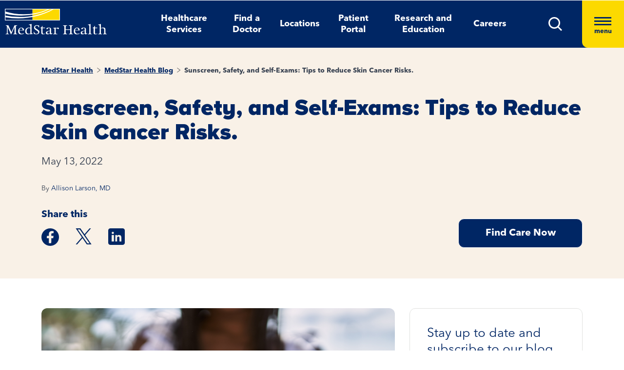

--- FILE ---
content_type: text/html; charset=utf-8
request_url: https://www.medstarhealth.org/blog/skin-cancer-sunscreen
body_size: 16572
content:



<!DOCTYPE html>
<!--[if lt IE 7]>      <html class="no-js lt-ie9 lt-ie8 lt-ie7"> <![endif]-->
<!--[if IE 7]>         <html class="no-js lt-ie9 lt-ie8"> <![endif]-->
<!--[if IE 8]>         <html class="no-js lt-ie9"> <![endif]-->
<!--[if gt IE 8]><!-->
<html class="no-js" lang="en">
<!--<![endif]-->
<head>
<link href="/-/media/feature/experience-accelerator/bootstrap-4/bootstrap-4/styles/pre-optimized-min.css?t=20250326T123729Z" rel="stylesheet"><link href="/-/media/base-themes/core-libraries/styles/pre-optimized-min.css?t=20250326T123726Z" rel="stylesheet"><link href="/-/media/base-themes/main-theme/styles/pre-optimized-min.css?t=20250326T123728Z" rel="stylesheet"><link href="/-/media/themes/mho/medstar/mho-theme/styles/pre-optimized-min.css?t=20260128T054738Z" rel="stylesheet">

    
    



    <title>Sunscreen, Safety, and Self-Exams: Tips to Reduce Skin Cancer Risks.</title>


<link rel="canonical" href="https://www.medstarhealth.org/blog/skin-cancer-sunscreen">



    <link href="/-/media/project/mho/medstar/icons/favicon.png" rel="shortcut icon" />




<meta property="og:image"  content="https://medstarhealth-delivery.sitecorecontenthub.cloud/api/public/content/sunscreen_closeup_thumb?v=1a2c4f14"><meta property="og:title"  content="Sunscreen, Safety, and Self-Exams: Summer Tips to Reduce Skin Cancer Risks."><meta property="og:url"  content="https://www.medstarhealth.org/blog/skin-cancer-sunscreen">



<meta  name="description" content="One in five people in the U.S. will develop skin cancer by age 70, and sunscreen is our best defense. Explore types of sunscreen and what to do if you find an unusual mole."><meta  name="keywords" content="skin cancer DC, how to check moles, self-exam, skin cancer prevention tips, suspicious mole, dermatology DC, dermatologist near me, is this mole skin cancer, sunscreen news, is sunscreen safe">



<meta property="twitter:site"  content="Sunscreen, Safety, and Self-Exams: Summer Tips to Reduce Skin Cancer Risks."><meta property="twitter:image"  content="https://medstarhealth-delivery.sitecorecontenthub.cloud/api/public/content/sunscreen_closeup_thumb?v=d59c536e"><meta property="twitter:description"  content="One in five people in the U.S. will develop skin cancer by age 70, and sunscreen is our best defense. Explore types of sunscreen and what to do if you find an unusual mole."><meta property="twitter:title"  content="Sunscreen, Safety, and Self-Exams: Summer Tips to Reduce Skin Cancer Risks."><meta property="twitter:card"  content="summary_large_image">

<div class="component content col-12">
    <div class="component-content">



	

	<script type="application/ld+json">
	{ 
		"@context": "https://schema.org", 
		"@type": "Sunscreen, Safety, and Self-Exams: Summer Tips to Reduce Skin Cancer Risks.", 
		"name": "Sunscreen, Safety, and Self-Exams: Summer Tips to Reduce Skin Cancer Risks.",
		"url":  "https://www.medstarhealth.org/blog/skin-cancer-sunscreen", 
		"description": "",
		"image": "https://www.medstarhealth.org#" 
	}
	</script>


    </div>
</div>


<!--Adobe Tag Manager-->
<script src=https://assets.adobedtm.com/b8ef345f1835/3e86cfaec371/launch-6a812c7be335.min.js async></script>

<!-- Google Tag Manager -->
<script>(function(w,d,s,l,i){w[l]=w[l]||[];w[l].push({'gtm.start':
new Date().getTime(),event:'gtm.js'});var f=d.getElementsByTagName(s)[0],
j=d.createElement(s),dl=l!='dataLayer'?'&l='+l:'';j.async=true;j.src=
'https://www.googletagmanager.com/gtm.js?id='+i+dl;f.parentNode.insertBefore(j,f);
})(window,document,'script','dataLayer','GTM-W37347S');</script>
<!-- End Google Tag Manager -->

<!-- Start Common Scripts -->
<meta name="format-detection" content="telephone=no">
<Meta  Name="google-site-verification" Content="ZqPCkFEen8W4QL2cB4onw4llYV2oWlNy2LzQkMYzZpA"/>
<!-- End Common Scripts -->


    <meta name="viewport" content="width=device-width, initial-scale=1" />

</head>
<body class="default-device bodyclass">
    



<!-- Google Tag Manager (noscript) -->
<noscript><iframe src="https://www.googletagmanager.com/ns.html?id=GTM-W37347S"
height="0" width="0" style="display:none;visibility:hidden"></iframe></noscript>
<!-- End Google Tag Manager (noscript) -->
    
<!-- #wrapper -->
<div id="wrapper">
    <!-- #header -->
    <header>
        <div id="header" class="container">
            <div class="row">

    








<div class="component container col-12 position-center mho-bg-dark-blue">
    <div class="component-content" >
<div class="row">
<div class="row component column-splitter">
        <div class="col-5 col-lg-2">
            <div class="row">

<div class="component row-splitter">
        <div class="container-fluid">
            <div >
                <div class="row">


    <a  class="skip-link" href="#content">skip to main navigation</a>
</div>
            </div>
        </div>
        <div class="container-fluid">
            <div >
                <div class="row">

<div class="component image col-12 brand-icon-wrapper">
    <div class="component-content">
<div class="field-image"><a title="Header Logo" href="/"><img src="/-/media/themes/mho/medstar/mho-theme/images/partial-design/header/logo.svg?iar=0&amp;hash=427B5894065C2E75C566D94E5A51CA5F" alt="MedStar Health logo" loading="lazy" data-variantitemid="{D544EA7B-CEB2-4343-9F84-357E0A26A8AC}" data-variantfieldname="Image" /></a></div>    </div>
</div>
</div>
            </div>
        </div>
</div></div>
        </div>
        <div class="col-6 d-none d-sm-none col-lg-8 d-lg-block d-xl-block">
            <div class="row">

<div class="component link-list col-12 header-Nav-menu">
    <div class="component-content">
        
        <ul>
                    <li class="item0 odd first">
<div class="default-button field-link"><a data-variantfieldname="Link" href="/services" data-variantitemid="{A3EFE2D7-2C5F-472C-8F8D-981BC3A3A114}" role="button">Healthcare Services</a></div>                    </li>
                    <li class="item1 even">
<div class="default-button field-link"><a class="fad-url" data-variantfieldname="Link" href="/doctors" data-variantitemid="{83B8F34B-0D5C-47F1-A100-A38804407907}" role="button">Find a Doctor</a></div>                    </li>
                    <li class="item2 odd">
<div class="default-button field-link"><a class="fal-url" data-variantfieldname="Link" href="/locations" data-variantitemid="{1279CAFE-6DCD-4425-B6CC-1BA973E1EA04}" role="button">Locations</a></div>                    </li>
                    <li class="item3 even">
<div class="default-button field-link"><a data-variantfieldname="Link" href="/patient-portal" data-variantitemid="{E43AC2DC-6E7E-45F9-8C3F-29864E17891D}" role="button">Patient Portal</a></div>                    </li>
                    <li class="item4 odd">
<div class="default-button field-link"><a data-variantfieldname="Link" href="/innovation-and-research" data-variantitemid="{CFB383EB-B1D6-47AE-8758-ABD5A84B7B37}" role="button">Research and Education</a></div>                    </li>
                    <li class="item5 even last">
<div class="default-button field-link"><a data-variantfieldname="Link" target="_blank" rel="noopener noreferrer" href="https://careers.medstarhealth.org" data-variantitemid="{DB8FA77A-8022-457A-B33E-3813B61D8A0C}" role="button">Careers</a></div>                    </li>
        </ul>
    </div>
</div>
</div>
        </div>
        <div class="col-7 col-lg-2 hamBurger-button">
            <div class="row">


    <div class="component rich-text col-12 nav-menu-icons">
        <div class="component-content">
<a class="header-map-icon-wrapper fad-url" href="/Doctors#doctorssearch_g=19.0759837%7C72.8776559&amp;doctorssearch_distance%20by%20miles=25000&amp;doctorssearch_o=Distance%2CAscending&amp;doctorssearch_g=39.3555665%7C-76.563896&amp;doctorssearch_distance%20by%20miles=25000&amp;doctorssearch_o=Distance%2CAscending" role="button" tabindex="0" aria-label="location"><img alt="" src="-/media/Themes/MHO/Medstar/MHO Theme/images/Partial Design/Header/Stethescope_icon.svg?h=62&amp;w=50&amp;hash=E04B0D0D75EAFF7FF37420743485E601" style="height: 62px; width: 50px;" /></a>
<a class="header-profile-icon-wrapper" href="/patient-portal" role="button" tabindex="0" aria-label="profile"><img alt="" src="-/media/Themes/MHO/Medstar/MHO Theme/images/Partial Design/Header/Profile.svg?h=62&amp;w=50&amp;hash=E9D71991CFC4D5C487A966DD79D500ED" style="height: 62px; width: 50px;" /></a>
<a class="header-map-icon-wrapper" href="https://careers.medstarhealth.org" role="button" tabindex="0" aria-label="Career"><img alt="" src="-/media/Themes/MHO/Medstar/MHO Theme/images/Partial Design/Header/Career.svg?h=62&amp;w=50&amp;hash=74EE837F39C2063890FE3440CC194C64" style="height: 62px; width: 50px;" /></a>
<a class="search-icon-wrapper-mob" role="button" tabindex="0" aria-label="search"><img alt="" src="-/media/Themes/MHO/Medstar/MHO Theme/images/Partial Design/Header/mSearch.svg?h=62&amp;w=50&amp;hash=F7A8042ED72C21315C9FF6080BADB948" style="height: 62px; width: 50px;" /></a>
<a href="#null" class="search-icon-wrapper" role="button" aria-label="search" aria-expanded="false"><img alt="Search" src="-/media/Themes/MHO/Medstar/MHO Theme/images/Partial Design/Header/DesktopSearch.png?h=29&amp;w=29&amp;hash=9E5C9C23DAF14DCFDF31A05658F31AD8" style="height: 29px; width: 29px;" /></a>
<a href="#null" class="hamburger-wrapper" aria-label="Hamburger menu" aria-expanded="true"><span><span></span><span></span><span></span>menu</span></a>        </div>
    </div>
</div>
        </div>
        <div class="col-6 HamBurger-Overly">
            <div class="row">


<div class="component container col-12">
    <div class="component-content" >
<div class="row">

<div class="component row-splitter">
        <div class="container-fluid">
            <div >
                <div class="row">


<div class="component container col-12 hamburger-menu position-center mho-bg-light-blue">
    <div class="component-content" >
<div class="row">

<div class="component row-splitter">
        <div class="container-fluid">
            <div >
                <div class="row">

<div class="component image col-12 menu-close">
    <div class="component-content">
<div class="field-image"><img src="/-/media/themes/mho/medstar/mho-theme/images/partial-design/hamburger-menu/group-679.svg?iar=0&amp;hash=8909406604418E7DAE08B757E8859648" alt="Close" loading="lazy" data-variantitemid="{F838CBCB-9543-4978-8BE5-2421700603DA}" data-variantfieldname="Image" /></div><div class="field-imagecaption"></div>    </div>
</div>
</div>
            </div>
        </div>
        <div class="container-fluid">
            <div >
                <div class="row">


    <div class="component rich-text col-12 SearchText-H2">
        <div class="component-content">
<label>What can we help you find?</label>        </div>
    </div>



<div class="component container col-12 recent-search-box">
    <div class="component-content" >
<div class="row">


    <div class="component rich-text col-12 recent-search-box-inner">
        <div class="component-content">
<h3>Your recent searches</h3>        </div>
    </div>
</div>    </div>
</div></div>
            </div>
        </div>
</div></div>    </div>
</div></div>
            </div>
        </div>
        <div class="container-fluid">
            <div >
                <div class="row">


<div class="component container col-12 hamburger-menu hamburger-menu-nav-links position-center mho-bg-white">
    <div class="component-content" >
<div class="row">

<div class="component row-splitter">
        <div class="container-fluid">
            <div >
                <div class="row">


<div class="component container col-12 main-Menu-warapper">
    <div class="component-content" >
<div class="row">

<div class="component link col-12 image" id="UCLink">
    <div class="component-content">




   <a class="poi-url fal-url"  href="/locations#locationsearch_Locations by Type=Urgent Care" tabindex="-1">
<img src="/-/media/themes/mho/medstar/mho-theme/images/partial-design/hamburger-menu/group-682.svg?iar=0&amp;hash=F0F428665140520050E4DABE971EB4A3" alt="Urgent Care" /></a>
<span class="image-caption field-imagecaption">
<a class="poi-url fal-url"  href="/locations#locationsearch_Locations by Type=Urgent Care" tabindex="-1"></a></span>
<div class="field-targeturl">
  <a class="poi-url fal-url" href="/locations#locationsearch_Locations by Type=Urgent Care">Urgent Care</a>
</div>
    </div>
</div>

<div class="component link col-12 image" id="PCLink">
    <div class="component-content">




   <a class="poi-url fal-url"  href="/locations#locationsearch_Locations by Type=Primary Care" tabindex="-1">
<img src="/-/media/themes/mho/medstar/mho-theme/images/partial-design/hamburger-menu/path-10256.svg?iar=0&amp;hash=F6159D416BF2900F7F815DAE48BA39F1" alt="Primary Care" /></a>
<span class="image-caption field-imagecaption">
<a class="poi-url fal-url"  href="/locations#locationsearch_Locations by Type=Primary Care" tabindex="-1"></a></span>
<div class="field-targeturl">
  <a class="poi-url fal-url" href="/locations#locationsearch_Locations by Type=Primary Care">Primary Care</a>
</div>
    </div>
</div>

<div class="component link col-12 image" id="SCLink">
    <div class="component-content">




   <a class="poi-url fad-url"  href="/services" tabindex="-1">
<img src="/-/media/themes/mho/medstar/mho-theme/images/partial-design/hamburger-menu/path-10257.svg?iar=0&amp;hash=25B2EE844B3753F0D8E730525F5D2754" alt="Specialty Care" /></a>
<span class="image-caption field-imagecaption">
<a class="poi-url fad-url"  href="/services" tabindex="-1"></a></span>
<div class="field-targeturl">
  <a class="poi-url fad-url" href="/services">Specialty Care</a>
</div>
    </div>
</div>

<div class="component link col-12 image" id="THLink">
    <div class="component-content">




   <a class="poi-url "  href="/services/medstar-evisit-telehealth" tabindex="-1">
<img src="/-/media/themes/mho/medstar/mho-theme/images/partial-design/hamburger-menu/group-703.svg?h=86&amp;iar=0&amp;w=68&amp;hash=8841879F8D06C6604E4B97574D4435D4" alt="Telehealth" width="68" height="86" /></a>
<span class="image-caption field-imagecaption">
<a class="poi-url "  href="/services/medstar-evisit-telehealth" tabindex="-1"></a></span>
<div class="field-targeturl">
  <a class="poi-url " href="/services/medstar-evisit-telehealth">Telehealth</a>
</div>
    </div>
</div></div>    </div>
</div></div>
            </div>
        </div>
        <div class="container-fluid">
            <div >
                <div class="row">

<div class="component link-list col-12 Hamburger-Nav-List">
    <div class="component-content">
        
        <ul>
                    <li class="item0 odd first">
<div class="default-button field-link"><a class="fad-url" data-variantfieldname="Link" href="/doctors" data-variantitemid="{19E9D315-D303-4497-A57C-16F47D27901A}" role="button">Find a Doctor</a></div>                    </li>
                    <li class="item1 even last">
<div class="default-button field-link"><a class="fal-url" data-variantfieldname="Link" href="/locations" data-variantitemid="{B3A24DD0-C262-4021-ACF1-37501A7EF94F}" role="button">Find a Location</a></div>                    </li>
        </ul>
    </div>
</div>


<div class="component link-list col-12 Hamburger-Nav-List">
    <div class="component-content">
        
        <ul>
                    <li class="item0 odd first">
<div class="default-button field-link"><a data-variantfieldname="Link" target="_blank" title="Careers" rel="noopener noreferrer" href="https://careers.medstarhealth.org/" data-variantitemid="{CB00A7DC-2270-4AC5-B632-811022330664}" role="button">Careers</a></div>                    </li>
                    <li class="item1 even">
<div class="default-button field-link"><a data-variantfieldname="Link" target="_blank" title="Nursing Careers" rel="noopener noreferrer" href="https://careers.medstarhealth.org/nursing-welcome" data-variantitemid="{4B9C4672-EE96-47F8-8DA0-C5D3EB263EA3}" role="button">Nursing Careers</a></div>                    </li>
                    <li class="item2 odd last">
<div class="default-button field-link"><a data-variantfieldname="Link" target="_blank" title="Physical Therapy Careers" rel="noopener noreferrer" href="https://careers.medstarhealth.org/physicaltherapy" data-variantitemid="{BF392D2A-2376-4AD0-827E-E0E0977053A8}" role="button">Physical Therapy Careers</a></div>                    </li>
        </ul>
    </div>
</div>
</div>
            </div>
        </div>
        <div class="container-fluid">
            <div >
                <div class="row">

<div class="component link-list col-12 Hamburger-Nav-List">
    <div class="component-content">
        
        <ul>
                    <li class="item0 odd first">
<div class="default-button field-link"><a data-variantfieldname="Link" href="/education" data-variantitemid="{EA85F596-81F3-4D6C-A440-AF4BA1EE374D}" role="button">Medical Education</a></div>                    </li>
                    <li class="item1 even last">
<div class="default-button field-link"><a data-variantfieldname="Link" href="/innovation-and-research" data-variantitemid="{9960F6B7-B288-427B-A80C-2F3B7F5F75D9}" role="button">Research &amp; Innovation</a></div>                    </li>
        </ul>
    </div>
</div>
</div>
            </div>
        </div>
        <div class="container-fluid">
            <div >
                <div class="row">

<div class="component link-list col-12 Hamburger-Nav-List">
    <div class="component-content">
        
        <ul>
                    <li class="item0 odd first">
<div class="default-button field-link"><a data-variantfieldname="Link" href="/patient-portal" data-variantitemid="{46CFCAE4-5DDF-4A7C-84C3-0E450E12B70A}" role="button">Patient Portal</a></div>                    </li>
                    <li class="item1 even">
<div class="default-button field-link"><a data-variantfieldname="Link" target="_blank" rel="noopener noreferrer" href="https://apps.loyale.us/Patient/#/Login/MEDSTAR" data-variantitemid="{360DBDF5-CEE4-422E-97F8-ADDA1E35CB71}" role="button">Pay My Bill</a></div>                    </li>
                    <li class="item2 odd">
<div class="default-button field-link"><a data-variantfieldname="Link" href="/billing-and-insurance" data-variantitemid="{6C008442-47C7-43EF-85CD-5A62B5F8E898}" role="button">Billing &amp; Insurance Questions</a></div>                    </li>
                    <li class="item3 even last">
<div class="default-button field-link"><a data-variantfieldname="Link" href="/contact-us" data-variantitemid="{34CC0660-BA8F-4145-8A37-696408CD865B}" role="button">Contact Us</a></div>                    </li>
        </ul>
    </div>
</div>
</div>
            </div>
        </div>
        <div class="container-fluid">
            <div >
                <div class="row">

<div class="component link-list col-12 Hamburger-Nav-List">
    <div class="component-content">
        
        <ul>
                    <li class="item0 odd first">
<div class="default-button field-link"><a data-variantfieldname="Link" href="/about" data-variantitemid="{DEC816C6-781C-49F0-8CC8-DA575DD75C04}" role="button">About Us</a></div>                    </li>
                    <li class="item1 even">
<div class="default-button field-link"><a data-variantfieldname="Link" href="/for-healthcare-professionals" data-variantitemid="{D8E2A3A4-5183-4AAE-B073-5F19E1A62A1C}" role="button">For Healthcare Professionals</a></div>                    </li>
                    <li class="item2 odd">
<div class="default-button field-link"><a data-variantfieldname="Link" href="/news-and-publications" data-variantitemid="{CED9D670-1213-4910-971B-0721DA869F8D}" role="button">News &amp; Publications</a></div>                    </li>
                    <li class="item3 even">
<div class="default-button field-link"><a data-variantfieldname="Link" href="/classes-and-events" data-variantitemid="{C5DE8EC6-D018-4A9F-91BF-48470917D412}" role="button">Classes &amp; Events</a></div>                    </li>
                    <li class="item4 odd last">
<div class="default-button field-link"><a data-variantfieldname="Link" href="/philanthropy" data-variantitemid="{B94ECEF9-55B4-41EB-9DA4-7050FE227597}" role="button">Philanthropy</a></div>                    </li>
        </ul>
    </div>
</div>
</div>
            </div>
        </div>
</div></div>    </div>
</div></div>
            </div>
        </div>
</div></div>    </div>
</div></div>
        </div>
        <div class="col-6 header-search-cmpt">
            <div class="row">


<div class="component container col-12 header-search-box nav-menu-icons-wrapper mho-bg-dark-blue">
    <div class="component-content" >
<div class="row">


<div class="component container col-12">
    <div class="component-content" >
<div class="row">

<div class="component row-splitter">
        <div class="container-fluid">
            <div >
                <div class="row">

<div class="component search-box col-10 col-md-10" data-properties='{"endpoint":"//sxa/search/results/","suggestionEndpoint":"//sxa/search/suggestions/","suggestionsMode":"ShowPredictions","resultPage":"/global-search","targetSignature":"globalprovider,globalservice,globallocation,globalce,globalnews,globalblog,globalpatient,globalarticle,globalother","v":"{F82227C3-9A21-4496-908B-F3B82257EBB7}","s":"","p":25,"l":"","languageSource":"SearchResultsLanguage","searchResultsSignature":"globalprovider,globalservice,globallocation,globalce,globalnews,globalblog,globalpatient,globalarticle,globalother","itemid":"{D0258476-3641-4225-A6AB-BAD780EC36DE}","minSuggestionsTriggerCharacterCount":2}'>
    <div class="component-content">
        
                <input type="text" class="search-box-input" autocomplete="off" name="textBoxSearch" maxlength="100" placeholder="Providers, Services, and More" />
                    <button class="search-box-button-with-redirect" type="submit">
                        .
                    </button>
    </div>
</div>


<div class="component image col-2 col-md-2 close-btn">
    <div class="component-content">
<div class="field-image"><img src="/-/media/themes/mho/medstar/mho-theme/images/partial-design/hamburger-menu/group-679.svg?iar=0&amp;hash=8909406604418E7DAE08B757E8859648" alt="Close" loading="lazy" data-variantitemid="{F838CBCB-9543-4978-8BE5-2421700603DA}" data-variantfieldname="Image" /></div><div class="field-imagecaption"></div>    </div>
</div>



<div class="component container col-12 recent-search-box">
    <div class="component-content" >
<div class="row">


    <div class="component rich-text col-12 recent-search-box-inner">
        <div class="component-content">
<h3>Your recent searches</h3>        </div>
    </div>
</div>    </div>
</div></div>
            </div>
        </div>
</div></div>    </div>
</div></div>    </div>
</div></div>
        </div>
</div></div>    </div>
</div></div>
        </div>
    </header>
    <!-- /#header -->
    <!-- #content -->
    <main>
        <div id="content" class="container">
            <div class="row">



<div class="component content basic-hero col-12 d-none d-sm-none d-md-none d-lg-none d-xl-none">
    <div class="component-content">
<div class="component container col-12 box-extra-large">
<div class="component-content">
    <div class="row">
       <div class="col-12">
             <div class="field-title">Sunscreen, Safety, and Self-Exams: Tips to Reduce Skin Cancer Risks.</div>
        </div>
    </div>
</div>
</div>    </div>
</div>



<div class="component container col-12">
    <div class="component-content" >
<div class="row">

<div class="component row-splitter">
        <div class=" bg-full-width heading-cta-banner mho-bg-cream container-fluid">
            <div >
                <div class="row">

<div class="component row-splitter">
        <div class="container-fluid">
            <div >
                <div class="row">
<div class="component breadcrumb col-12 Breadcrumb-Generic">
    <div class="component-content">
        <nav aria-label="Breadcrumb" role="navigation" class="title-hover">
            <ol>
                    <li class="breadcrumb-item home">
<div class="notranslate field-navigationtitle"><a title="MedStar Health" href="/">MedStar Health</a></div>                            <span class="separator">&gt;</span>
                    </li>
                    <li class="breadcrumb-item ">
<div class="notranslate field-navigationtitle"><a title="MedStar Health Blog" href="/blog">MedStar Health Blog</a></div>                            <span class="separator">&gt;</span>
                    </li>
                    <li class="breadcrumb-item last">
<div class="notranslate field-navigationtitle"><a title="Sunscreen, Safety, and Self-Exams: Tips to Reduce Skin Cancer Risks." href="/blog/skin-cancer-sunscreen">Sunscreen, Safety, and Self-Exams: Tips to Reduce Skin Cancer Risks.</a></div>                            <span class="separator">&gt;</span>
                    </li>
            </ol>
        </nav>
    </div>
</div>


<div class="component content col-12">
    <div class="component-content">
<h1 class="field-hero-title">Sunscreen, Safety, and Self-Exams: Tips to Reduce Skin Cancer Risks.
<input type="hidden" id="serviceName" name="serviceName" value="service is not available">
</h1>    </div>
</div>


<div class="component content col-12 banner-left-date">
    <div class="component-content">
<div class="field-publish-date">May 13, 2022</div>    </div>
</div>


<div class="component content col-12 blogs-author-field">
    <div class="component-content">
<p class="field-hero-title"><span>By </span><a title="allison-larson-md" href="/blog/author-profile/allison-larson-md">Allison Larson, MD</a></p>    </div>
</div>
</div>
            </div>
        </div>
        <div class="container-fluid">
            <div >
                <div class="row">
<div class="row component column-splitter">
        <div class="col-12 col-lg-8">
            <div class="row">


<div class="component container col-12">
    <div class="component-content" >
<div class="row">


    <div class="component rich-text col-12 remove-bottom-space">
        <div class="component-content">
<h5 role="heading" aria-level="2">Share this</h5>        </div>
    </div>


<script>!function(d,s,id){var js,fjs=d.getElementsByTagName(s)[0];if(!d.getElementById(id)){js=d.createElement(s);js.id=id;js.src="//platform.twitter.com/widgets.js";fjs.parentNode.insertBefore(js,fjs);}}(document,"script","twitter-wjs");</script><div class="component social-media-share col-12 medstar-social-media">
    <div class="component-content">
         
        <ul>
                <li>
                    <a class="facebook-icon" href="https://www.facebook.com/sharer/sharer.php?u=" 
  onclick="
    window.open(
      'https://www.facebook.com/sharer/sharer.php?u='+encodeURIComponent(location.href), 
      'facebook-share-dialog', 
      'width=626,height=436'); 
    return false;">
 <span class="sr-only">Medstar Facebook opens a new window</span>
</a>
                </li>
                <li>
                    <a class="twitter-icon" href="https://twitter.com/share?url="
 onclick="
    window.open(
      'https://twitter.com/share?url='+encodeURIComponent(location.href),
      'facebook-share-dialog', 
      'width=626,height=436'); 
    return false;">
<span class="sr-only">Medstar Twitter opens a new window</span>
</a>
                </li>
                <li>
                    <a class="linkedln-icon" href="https://linkedin.com/shareArticle?mini=true&amp;url=" 
  onclick="
    window.open(
      'https://linkedin.com/shareArticle?mini=true&amp;url='+encodeURIComponent(location.href), 
      'facebook-share-dialog', 
      'width=626,height=436'); 
    return false;">
<span class="sr-only">Medstar Linkedin opens a new window</span>
</a>
                </li>
        </ul>
    </div>
</div></div>    </div>
</div></div>
        </div>
        <div class="col-12 col-lg-4">
            <div class="row">

<div class="component content col-12">
    <div class="component-content">
<div>
	<div class="field-content button-with-border findCareBtn"><a>Find Care Now</a></div>
</div>    </div>
</div>
</div>
        </div>
</div></div>
            </div>
        </div>
</div></div>
            </div>
        </div>
        <div class="container-fluid">
            <div >
                <div class="row">


<div class="component container col-12">
    <div class="component-content" >
<div class="row">


<div class="component container col-12">
    <div class="component-content" >
<div class="row">


    <div class="component rich-text col-12 mho-bg-cream add_location_popup">
        <div class="component-content">
<div class="modal-dialog">
<div class="modal-content">
<div class="modal-header">
<a class="add_loctionnclose_icon" aria-label="Close dialog" role="button" href="#null"></a>
</div>
<div class="modal-body">
<div class="location_form_title">
<a class="use-my-current-location" aria-label="Use my current location" href="#null">Use My Current Location</a>
<p class="geolocation-denied-error-msg">Please Enable Location Services in Your Browser Settings to Continue</p>
<p>Or</p>
<p role="heading" aria-level="2">Enter Your Preferred Location</p>
</div>
<form method="POST">
    <div class="form-group">
    <div>
    <input id="loc-zip_code" aria-describedby="loc-zip-error" name="zip_code" class="form-control input-lg pac-target-input" type="text" placeholder="Zip code or city, state" autocomplete="off" />
    </div>
    </div>
    <div class="form-group">
    <div>
    <!-- <a class="btn btn-link" href="">Forgot Your Password?</a> -->
    <p class="error-message" tabindex="0">Invalid Address !</p>
    <p class="error-message zipcode" id="loc-zip-error" tabindex="-1" data-errorcontent="Please Enter Valid Zip Code"><span></span></p>
    <button class="btn" type="submit"><strong>Update Preferred Location</strong></button>
    </div>
    </div>
</form>
</div>
</div>
<!-- /.modal-content -->
</div>        </div>
    </div>
</div>    </div>
</div>
<div class="row component column-splitter">
        <div class="col-12 col-lg-8 adjust-layout-spacing">
            <div class="row">


<div class="component container col-12 d-sm-none find_care_now_cmpt">
    <div class="component-content" >
<div class="row">
<div class="row component column-splitter">
        <div class="col-12 col-lg-2 adjust-layout-spacing find-care-now-title-container adjust-layout-spacing">
            <div class="row">


<div class="component container col-12">
    <div class="component-content" >
<div class="row">


    <div class="component rich-text col-12">
        <div class="component-content">
<p role="dialog" aria-label="h2">Find care now</p>        </div>
    </div>

<div class="component plain-html col-12">
    <div class="component-content">
<a class="location-finder-popup" href="" tabindex="0"><span class="with-out-location">Change Location</span><span class="with-location">Location</span> <span class="zipcode-label"></span></a>    </div>
</div></div>    </div>
</div></div>
        </div>
        <div class="col-12 col-lg-10 find-care-now-list-container">
            <div class="row">

<div class="component row-splitter">
        <div class="container-fluid">
            <div >
                <div class="row">

<div class="component image file-type-icon-media-link col-12" id="CloseButton">
    <div class="component-content">
    </div>
</div>
</div>
            </div>
        </div>
        <div class="container-fluid">
            <div >
                <div class="row">    <div class="component promo  vertical-padded-component col-12">
        <div class="component-content">
<div>
<div class="container-fluid">
    <div class="find_care_now_promo">
        
            

            

            <div class="col-2" style="float: left; widh:auto;">
                <a href="/locations#locationsearch_locations by type=Urgent Care" class="poi-url fal-url">
                    <div class="field-promoicon">
                        <img src="/-/media/themes/mho/medstar/mho-theme/images/partial-design/what-can-we-help/group-4992x.png?h=72&amp;iar=0&amp;w=72&amp;hash=1EACFCFC8A92F3ED240DA9672DA6E402" alt="Urgent Care" width="72" height="72" />
                    </div>
                    <div class="promo-text">
                        <div>
                            <div class="field-promotext">
                                Urgent Care
                            </div>
                        </div>
                        <div class="field-promolink">
                        </div>
                    </div>
                    <div class="promo-text">
                    <div>
                        <div class="field-promotext2">
                            Nearest location (mi)
                        </div>
                    </div>
                </div>
                </a>
                
            </div>
        
            

            

            <div class="col-2" style="float: left; widh:auto;">
                <a href="/locations#locationsearch_locations by type=Primary Care" class="poi-url fal-url">
                    <div class="field-promoicon">
                        <img src="/-/media/themes/mho/medstar/mho-theme/images/partial-design/what-can-we-help/path-102622x.png?h=73&amp;iar=0&amp;w=62&amp;hash=C14B9BA2CD06DF98C16CDCD212637027" alt="Primary Care" width="62" height="73" />
                    </div>
                    <div class="promo-text">
                        <div>
                            <div class="field-promotext">
                                Primary Care
                            </div>
                        </div>
                        <div class="field-promolink">
                        </div>
                    </div>
                    <div class="promo-text">
                    <div>
                        <div class="field-promotext2">
                            Nearest location (mi)
                        </div>
                    </div>
                </div>
                </a>
                
            </div>
        
            

            

            <div class="col-2" style="float: left; widh:auto;">
                <a href="/services" class="">
                    <div class="field-promoicon">
                        <img src="/-/media/themes/mho/medstar/mho-theme/images/partial-design/what-can-we-help/path-102612x.png?h=63&amp;iar=0&amp;w=76&amp;hash=DD0098F765017A2CB0CF68E01150F50B" alt="Specialty Care" width="76" height="63" />
                    </div>
                    <div class="promo-text">
                        <div>
                            <div class="field-promotext">
                                Specialty Care
                            </div>
                        </div>
                        <div class="field-promolink">
                        </div>
                    </div>
                    <div class="promo-text">
                    <div>
                        <div class="field-promotext2">
                            For specific health conditions
                        </div>
                    </div>
                </div>
                </a>
                
            </div>
        
            

            

            <div class="col-2" style="float: left; widh:auto;">
                <a href="/services/medstar-evisit-telehealth" class="">
                    <div class="field-promoicon">
                        <img src="/-/media/themes/mho/medstar/mho-theme/images/partial-design/what-can-we-help/mask-group-272x.png?h=86&amp;iar=0&amp;w=68&amp;hash=F3E44CACAC8BF8A220A311AB07FFC7CA" alt="Telehealth" width="68" height="86" />
                    </div>
                    <div class="promo-text">
                        <div>
                            <div class="field-promotext">
                                Telehealth
                            </div>
                        </div>
                        <div class="field-promolink">
                        </div>
                    </div>
                    <div class="promo-text">
                    <div>
                        <div class="field-promotext2">
                            Immediate access to health care through MedStar eVisit
                        </div>
                    </div>
                </div>
                </a>
                
            </div>
        
    </div>
</div>
</div>        </div>
    </div>



    <div class="component rich-text col-12" id="EmergencyContactText">
        <div class="component-content">
<p>If you are experiencing a  <strong>medical emergency</strong>, please call  <strong>911</strong> or seek care at an emergency room.</p>        </div>
    </div>
</div>
            </div>
        </div>
</div></div>
        </div>
</div></div>    </div>
</div>

<div class="component content col-12 remove-bottom-space">
    <div class="component-content">


 




<div class="video-wrapper main-image box-medium-8">
<image mediaid="" stylelabs-content-id="432664" thumbnailsrc="https://medstarhealth.sitecorecontenthub.cloud/api/gateway/432664/thumbnail" src="https://medstarhealth-delivery.sitecorecontenthub.cloud/api/public/content/sunscreen_closeup?v=b40460e9" stylelabs-content-type="Image" alt="Close up photo of a woman putting sunscreen in her hand." height="448" width="800" format="" />
</div>

    </div>
</div>


<div class="component content col-12">
    <div class="component-content">
<div class="field-content"><div class='migrated_blogs'><span id="docs-internal-guid-1ef93f99-7fff-e835-efde-2656640f16d2"></span>
<p dir="ltr" style="margin-top: 0pt; margin-bottom: 0pt;"><span style="background-color: #ffffff; color: #000000;">As the weather gets warmer and the days get longer, it’s tempting to rush outside to soak up the sun. But without proper protection, catching rays on the regular can substantially increase the risk of developing skin cancer.</span></p>
<span id="docs-internal-guid-1ef93f99-7fff-e835-efde-2656640f16d2"><br />
</span>
<p dir="ltr" style="margin-top: 0pt; margin-bottom: 0pt;"><span style="background-color: #ffffff; color: #000000;">Anyone can get skin cancer, regardless of age, gender, race, or skin color. In fact, one in five people will develop skin cancer by age 70. Babies, older people, and anyone who works outdoors should take special precautions against the sun’s harmful ultraviolet rays.</span></p>
<span id="docs-internal-guid-1ef93f99-7fff-e835-efde-2656640f16d2"><br />
</span>
<p dir="ltr" style="margin-top: 0pt; margin-bottom: 0pt;"><span style="background-color: #ffffff; color: #000000;">Not only can sunburn accelerate skin aging, it’s the main cause of most cases of skin cancer such as basal cell carcinoma, squamous cell carcinoma, and melanoma. While most skin cancers are treatable if detected early, melanoma is very dangerous and can spread to other organs if it isn’t caught right away.</span></p>
<span id="docs-internal-guid-1ef93f99-7fff-e835-efde-2656640f16d2"><br />
</span>
<p dir="ltr" style="margin-top: 0pt; margin-bottom: 0pt;"><span style="background-color: #ffffff; color: #000000;">The good news is, there is a simple and cost-effective cancer prevention tool to significantly reduce skin cancer risk: sunscreen. Patients often ask, “What is the best type of sunscreen for my family?” </span><span style="background-color: #ffffff; color: #000000;">The quick answer is, the best sunscreen is one you’ll use regularly and reapply often.</span><span style="background-color: #ffffff; color: #000000;"></span></p>
<span id="docs-internal-guid-1ef93f99-7fff-e835-efde-2656640f16d2"><br />
</span>
<p dir="ltr" style="margin-top: 0pt; margin-bottom: 0pt;"><span style="background-color: #ffffff; color: #000000;">There are several brands and formulations of sunscreen with various ingredients that work well for all types of fun in the sun. But most people don’t use sunscreen properly—or reapply it often enough.&nbsp;</span></p>
<span id="docs-internal-guid-1ef93f99-7fff-e835-efde-2656640f16d2"><br />
</span>
<p dir="ltr" style="margin-top: 0pt; margin-bottom: 0pt;"><span style="background-color: #ffffff; color: #000000;">Let’s discuss the common types of sunscreen, best practices for making the most of sun protection, and what to do if you spot something unusual when checking your skin.</span></p>
<div><span style="background-color: #ffffff; color: #000000;"><br />
</span></div>
<div id="panel-25535-0-0-1" class="so-panel widget widget_sow-cta">
<div class="so-widget-sow-cta so-widget-sow-cta-default-74958e4c1e48">
<div class="sow-cta-base">
<div class="sow-cta-wrapper">
<div style="background: #f2f2f2; padding: 15px; text-align: center;">
<h5 style="color: #113c55;">Learn how and why sunscreen is the best defense against #SkinCancer. Get tips for skin care, learn how to check moles, and when it’s time to see a #dermatologist: https://bit.ly/3wcQpMs.</h5>
<em class="fa fa-twitter" style="color: #8b9dab;"></em> <a style="color: #8b9dab;" href="https://twitter.com/intent/tweet?text=Learn%20how%20and%20why%20sunscreen%20is%20the%20best%20defense%20against%20%23SkinCancer.%20Get%20tips%20for%20skin%20care,%20learn%20how%20to%20check%20moles,%20and%20when%20it’s%20time%20to%20see%20a%20%23dermatologist:%20https://bit.ly/3wcQpMs" target="blank">Click to Tweet</a>
</div>
</div>
</div>
</div>
</div>
<p>&nbsp;</p>
<h2 class="h2title-underline">Two types of sunscreen: Chemical and physical.</h2>
<p dir="ltr" style="margin-top: 0pt; margin-bottom: 0pt;"><span style="color: #000000;">&nbsp;</span><span style="color: rgb(0, 0, 0);">There are two main categories of sunscreens: chemical and physical. Differences in active ingredients impact how each type behaves on the skin.&nbsp;</span></p>
<p><span style="color: #000000;">Both types will offer protection from the sun if the sunscreen is:</span></p>
<ul>
    <li><span id="docs-internal-guid-fece9e3f-7fff-c75d-64f0-98e2d49ed9a9" style="color: #000000;">Broad-spectrum, protecting against both UVA and UVB rays</span></li>
    <li><span id="docs-internal-guid-ef39ee41-7fff-de8d-0b6e-5c1025565464" style="color: #000000;">Sun Protection Factor (SPF) of 30 or higher. SPF 30 blocks 97% of the sun’s rays—I recommend SPF 50</span></li>
    <li><span id="docs-internal-guid-64b40b76-7fff-fae3-60b6-0499666a15fc" style="color: #000000;">Water-resistant</span></li>
</ul>
<h3>Chemical sunscreen.</h3>
<p dir="ltr" style="margin-top: 0pt; margin-bottom: 0pt;"><span style="background-color: #ffffff; color: #000000;">Like a sponge on the skin, chemical sunscreens work by absorbing the sun’s rays and converting them to heat. This type of sunscreen tends to be easier to apply and doesn’t leave much white residue. Remember to reapply—chemical sunscreens should be used every two hours, even when your skin is not wet.</span></p>
<p><span style="background-color: #ffffff; color: #000000;"><br />The U.S. Food and Drug Administration (FDA) has noted that some ingredients in chemical sunscreens can be absorbed into the bloodstream. It’s important to note that</span><span style="background-color: #ffffff; color: #283c46;"> </span><span style="background-color: #ffffff; color: #000000;">these </span><a href="https://www.fda.gov/news-events/fda-voices/shedding-more-light-sunscreen-absorption"><span style="background-color: #ffffff; color: #0000ff;">findings</span></a><span style="background-color: #ffffff; color: #000000;"> do not mean the FDA has concluded that any of the ingredients tested are unsafe for use in sunscreens.</span></p>
<p><span style="background-color: #ffffff; color: #000000;">Reports have indicated that benzene, a carcinogen, was found in some sunscreens. This was due to manufacturing contamination, which was limited and contained. </span><span style="background-color: #ffffff; color: #000000;">Benzene is not an ingredient in sunscreen.</span><span style="background-color: #ffffff; color: #000000;"> </span><a href="https://lecerre.com/pages/oxybenzone"><span style="background-color: #ffffff; color: #0000ff;">Oxybenzone</span></a><span style="background-color: #ffffff; color: #283c46;">, </span><span style="background-color: #ffffff; color: #000000;">found in chemical sunscreen, is different from benzene and has been approved for use by most countries, including the U.S.&nbsp;</span></p>
<p><span style="background-color: #ffffff; color: #000000;">We know that exposure to UVA and UVB rays can cause cancer. </span><span style="background-color: #ffffff; color: #000000;">If you are concerned about the ingredients in chemical sunscreens, choose a physical sunscreen instead.</span></p>
<h3>Physical sunscreen.</h3>
<p dir="ltr" style="margin-top: 0pt; margin-bottom: 0pt;"><span style="background-color: #ffffff; color: #000000;">Physical sunscreens work like a shield, covering the surface of the skin and deflecting the sun’s rays. They are not absorbed and can leave a white residue on the skin. That’s because their active ingredients, like zinc oxide and titanium oxide, contain molecules far too big to penetrate the skin.&nbsp;</span></p>
<p><span style="background-color: #ffffff; color: #000000;"><br />These sunscreens are ideal for toddlers and those with sensitive skin or acne. Their mineral-based, natural ingredients are gentler on the skin than chemicals and less likely to irritate the eyes. Physical sunscreens tend to feel heavier because they are more moisturizing and can be difficult to blend into the skin. Modern formulations offer matte and tinted versions to give a more even appearance and are easier to apply and wear.&nbsp;</span></p>
<p><span style="color: #000000;">Whether physical or chemical, it’s important to use sunscreen when you go outdoors, and reapply it often—particularly for people at increased risk of skin cancer.</span></p>
<div><span id="docs-internal-guid-55df9b51-7fff-6a5d-48d2-83cd318f9adb" style="color: #000000;"></span>
<h2 class="h2title-underline">Extra precautions for people at higher risk.</h2>
<p dir="ltr" style="margin-top: 0pt; margin-bottom: 0pt;"><span style="background-color: #ffffff; color: #000000;">While everyone needs protection from the sun, some people need to take special care to protect against skin damage.&nbsp;</span></p>
<span id="docs-internal-guid-55df9b51-7fff-6a5d-48d2-83cd318f9adb" style="color: #000000;"><br />
</span>
<h3>Toddlers and Young Children: Limit exposure.</h3>
<p dir="ltr" style="margin-top: 0pt; margin-bottom: 0pt;"><span style="background-color: #ffffff; color: #000000;">Young skin is sensitive and requires </span><a href="https://www.aad.org/public/diseases/skin-cancer/prevent/sun-babies"><span style="background-color: #ffffff; color: #0000ff;">special care</span></a><span style="background-color: #ffffff; color: #000000;">. Resist the urge to take baby to the beach right away, as anyone under six months of age should not be directly exposed to the sun for extended periods.</span></p>
<span id="docs-internal-guid-55df9b51-7fff-6a5d-48d2-83cd318f9adb" style="color: #000000;"><br />
</span>
<p dir="ltr" style="margin-top: 0pt; margin-bottom: 0pt;"><span style="background-color: #ffffff; color: #000000;">After your child is six months old, choose a physical sunscreen that offers broad-spectrum protection, is water-resistant, and is rated SPF 30 or higher. Some companies produce special sunscreens for infants and toddlers that may be gentler on their sensitive skin.&nbsp;</span></p>
<span id="docs-internal-guid-55df9b51-7fff-6a5d-48d2-83cd318f9adb" style="color: #000000;"><br />
</span>
<p dir="ltr" style="margin-top: 0pt; margin-bottom: 0pt;"><span style="background-color: #ffffff; color: #000000;">In general:<br /></span></p><p dir="ltr" style="margin-top: 0pt; margin-bottom: 0pt;"><br /></p>
<ul>
    <li dir="ltr" style="margin-top: 0pt; margin-bottom: 0pt;"><span style="background-color: #ffffff; color: #000000;">Keep young children in the shade as much as possible.&nbsp;</span></li>
    <li dir="ltr" style="margin-top: 0pt; margin-bottom: 0pt;"><span style="background-color: #ffffff; color: #000000;">Dress them in long sleeves, pants, a wide-brimmed hat, and sunglasses.&nbsp;</span></li>
    <li dir="ltr" style="margin-top: 0pt; margin-bottom: 0pt;"><span style="background-color: #ffffff; color: #000000;">Make sure they drink plenty of fluids to avoid overheating.</span></li>
    <li dir="ltr" style="margin-top: 0pt; margin-bottom: 0pt;"><span style="background-color: #ffffff; color: #000000;">Reapply sunscreen every two hours or a little more frequently if they’re playing in water or getting toweled off often.</span></li>
    <li dir="ltr" style="margin-top: 0pt; margin-bottom: 0pt;"><span style="background-color: #ffffff; color: #000000;">Take your child indoors if they are fussy, crying, or have redness on exposed skin.</span></li>
</ul>
<h3>Older people: Compounding effects.</h3>
<p dir="ltr" style="margin-top: 0pt; margin-bottom: 0pt;"><span style="background-color: #ffffff; color: #000000;">Spending more years in the sun can increase seniors’ risk for skin cancer. Long-forgotten sunburns add up, as damaged cells can multiply—in fact, most cases of skin cancer are identified in people older than 65.</span></p>
<p dir="ltr" style="margin-top: 0pt; margin-bottom: 0pt;"><span style="background-color: #ffffff; color: #000000;">&nbsp;</span></p>
<p dir="ltr" style="margin-top: 0pt; margin-bottom: 0pt;"><span style="background-color: #ffffff;" id="docs-internal-guid-4d762678-7fff-9f9d-2768-4c6954feb703"><span style="background-color: #ffffff; color: #000000;">A </span><a rel="noopener noreferrer" href="https://www.cdc.gov/cancer/dcpc/research/articles/older-adults-protect-skin-sun.htm" target="_blank" style="color: #000000;"><span style="background-color: #ffffff; color: #0000ff;">survey by the Centers for Disease Contro</span></a>l&nbsp;<span style="color: #0000ff;">Prevention</span><span style="color: #000000;"></span><span id="docs-internal-guid-0294b00c-7fff-dcf1-ff78-63245b647bf4" style="background-color: #ffffff; color: #000000;">found that only about 15% of older adults regularly use all five ways of protecting themselves from the sun. These include:<br /><br /></span></span></p>
<ul>
    <li dir="ltr" style="margin-top: 0pt; margin-bottom: 0pt;"><span style="background-color: #ffffff;" id="docs-internal-guid-4d762678-7fff-9f9d-2768-4c6954feb703"><span id="docs-internal-guid-0294b00c-7fff-dcf1-ff78-63245b647bf4" style="background-color: #ffffff; color: #000000;">Stay in the shade</span></span></li>
    <li dir="ltr" style="margin-top: 0pt; margin-bottom: 0pt;"><span style="background-color: #ffffff;" id="docs-internal-guid-4d762678-7fff-9f9d-2768-4c6954feb703"><span id="docs-internal-guid-0294b00c-7fff-dcf1-ff78-63245b647bf4" style="background-color: #ffffff; color: #000000;">Wear sunscreen</span></span></li>
    <li dir="ltr" style="margin-top: 0pt; margin-bottom: 0pt;"><span style="background-color: #ffffff;" id="docs-internal-guid-4d762678-7fff-9f9d-2768-4c6954feb703"><span id="docs-internal-guid-0294b00c-7fff-dcf1-ff78-63245b647bf4" style="background-color: #ffffff; color: #000000;">Wear a wide-brimmed hat</span></span></li>
    <li dir="ltr" style="margin-top: 0pt; margin-bottom: 0pt;"><span style="background-color: #ffffff;" id="docs-internal-guid-4d762678-7fff-9f9d-2768-4c6954feb703"><span id="docs-internal-guid-0294b00c-7fff-dcf1-ff78-63245b647bf4" style="background-color: #ffffff; color: #000000;">Wear long pants to the ankles</span></span></li>
    <li dir="ltr" style="margin-top: 0pt; margin-bottom: 0pt;"><span style="background-color: #ffffff;" id="docs-internal-guid-4d762678-7fff-9f9d-2768-4c6954feb703"><span id="docs-internal-guid-0294b00c-7fff-dcf1-ff78-63245b647bf4" style="background-color: #ffffff; color: #000000;">Wear a long-sleeved shirt</span></span></li>
</ul>
<span style="color: #000000;"><span id="docs-internal-guid-55df9b51-7fff-6a5d-48d2-83cd318f9adb"></span><span id="docs-internal-guid-0ba93318-7fff-f05e-c71f-d59ef43e86d8"></span></span>
<p dir="ltr" style="margin-top: 0pt; margin-bottom: 0pt;"><span style="background-color: #ffffff; color: #000000;">Shield yourself from the sun with sunscreen and protective clothing whenever you go outside to reduce your risk. You’re never “too old” to protect your skin from damage.</span></p>
<span id="docs-internal-guid-0ba93318-7fff-f05e-c71f-d59ef43e86d8" style="color: #000000;"><br />
</span>
<h3>Outdoor workers: Dress to protect.</h3>
<p dir="ltr" style="margin-top: 0pt; margin-bottom: 0pt;"><span style="background-color: #ffffff; color: #000000;">People who work outdoors can quickly accumulate a lot of sun exposure. It is especially important to be thoughtful about clothing choice when working outside.</span></p>
<span id="docs-internal-guid-0ba93318-7fff-f05e-c71f-d59ef43e86d8" style="color: #000000;"><br />
</span>
<p dir="ltr" style="margin-top: 0pt; margin-bottom: 0pt;"><span style="background-color: #ffffff; color: #000000;">Clothes labeled “UPF” or “Ultraviolet Protection Factor” can significantly reduce skin cancer risk by blocking UV rays. The UPF rating indicates how much UV radiation a fabric permits to reach the skin. For example, a UPF 50 fabric allows just 2% of the sun’s rays to get through. Look for a UPF of at least 30 for the best protection.</span></p>
<span id="docs-internal-guid-0ba93318-7fff-f05e-c71f-d59ef43e86d8" style="color: #000000;"><br />
</span>
<p dir="ltr" style="margin-top: 0pt; margin-bottom: 0pt;"><span style="background-color: #ffffff; color: #000000;">In addition to UPF, check clothing for the following factors:</span></p>
<ul>
    <li><span style="background-color: #ffffff; color: #000000;"><strong>Color:</strong> Dark and bright colors absorb more UV rays, keeping them from harming the skin.</span></li>
    <li><span style="background-color: #ffffff; color: #000000;"><strong>Construction:</strong> Densely woven cloth like denim is more protective than loosely woven fabrics like linen.</span></li>
    <li><span style="background-color: #ffffff; color: #000000;"><strong>Content: </strong>Unbleached cotton, shiny polyesters, and high-tech fabrics can all help prevent skin damage.</span></li>
    <li><span style="background-color: #ffffff; color: #000000;"><strong>Fit:</strong> Loose-fitting clothing provides more even protection.</span></li>
    <li><span style="background-color: #ffffff; color: #000000;"><strong>Coverage:</strong> The more skin under clothes, the less exposure to the sun.</span></li>
    <li><span style="background-color: #ffffff; color: #000000;"><strong>Activity:</strong> Clothes that get stretched or wet will lose some protective ability.</span></li>
</ul>
</div>
<span id="docs-internal-guid-b9fc65fd-7fff-0597-07a3-7cb69a097929"></span>
<p dir="ltr" style="margin-top: 0pt; margin-bottom: 0pt;"><span style="background-color: #ffffff; color: #000000;">Beyond clothing, be sure to always wear plenty of sunscreen on all exposed skin and take a break to reapply every two hours.</span></p>
<span id="docs-internal-guid-b9fc65fd-7fff-0597-07a3-7cb69a097929"><br />
</span>
<h2 class="h2title-underline">Best practices for using sunscreen.</h2>
<p dir="ltr" style="margin-top: 0pt; margin-bottom: 0pt;"><span style="background-color: #ffffff; color: #000000;">Use sunscreen whenever you go outside, even on cloudy days. As much as 80% of the sun’s UV rays can reach exposed skin when clouds are overhead. Apply sunscreen to all exposed skin 15 minutes before going outside, and pay special attention to these commonly missed areas:<br /></span></p><p dir="ltr" style="margin-top: 0pt; margin-bottom: 0pt;"><br /></p>
<ul>
    <li dir="ltr" style="margin-top: 0pt; margin-bottom: 0pt;"><span style="background-color: #ffffff; color: #000000;">Middle of the chest</span></li>
    <li dir="ltr" style="margin-top: 0pt; margin-bottom: 0pt;"><span style="background-color: #ffffff; color: #000000;">Top of the scalp and part in the hair</span></li>
    <li dir="ltr" style="margin-top: 0pt; margin-bottom: 0pt;"><span style="background-color: #ffffff; color: #000000;">Hairline, including along the forehead</span></li>
    <li dir="ltr" style="margin-top: 0pt; margin-bottom: 0pt;"><span style="background-color: #ffffff; color: #000000;">Tops and backs of ears</span></li>
    <li dir="ltr" style="margin-top: 0pt; margin-bottom: 0pt;"><span style="background-color: #ffffff; color: #000000;">Back of the neck</span></li>
    <li dir="ltr" style="margin-top: 0pt; margin-bottom: 0pt;"><span style="background-color: #ffffff; color: #000000;">Back of the hands</span></li>
    <li dir="ltr" style="margin-top: 0pt; margin-bottom: 0pt;"><span style="background-color: #ffffff; color: #000000;">Tops of the feet</span></li>
</ul>
<div><span style="background-color: #ffffff; color: #000000;" id="docs-internal-guid-a987e617-7fff-b769-526d-1a753ed5bf1d"></span>
<p dir="ltr" style="margin-top: 0pt; margin-bottom: 0pt;"><span style="background-color: #ffffff; color: #000000;">Sunscreens come in many formats, including lotions, sprays, and gels. Each have their benefits and best uses.&nbsp;</span></p>
<span style="background-color: #ffffff; color: #000000;" id="docs-internal-guid-a987e617-7fff-b769-526d-1a753ed5bf1d"><br />
</span>
<p dir="ltr" style="margin-top: 0pt; margin-bottom: 0pt;"><span style="background-color: #ffffff; color: #000000;">Lotions</span><span style="background-color: #ffffff; color: #000000;"> and sprays are easy to apply. Beware of wind when using </span><span style="background-color: #ffffff; color: #000000;">sprays</span><span style="background-color: #ffffff; color: #000000;">, and never use them around an open flame, as they are very flammable. Don’t forget to rub in the spray for even coverage.</span></p>
<span style="background-color: #ffffff; color: #000000;" id="docs-internal-guid-a987e617-7fff-b769-526d-1a753ed5bf1d"><br />
</span>
<p dir="ltr" style="margin-top: 0pt; margin-bottom: 0pt;"><span style="background-color: #ffffff; color: #000000;">Gels</span><span style="background-color: #ffffff; color: #000000;"> are great for hairy areas, as they can penetrate to reach the skin. A cream or stick may be more effective for application around the eyes.&nbsp;</span></p>
<span style="background-color: #ffffff; color: #000000;" id="docs-internal-guid-a987e617-7fff-b769-526d-1a753ed5bf1d"><br />
</span>
<p dir="ltr" style="margin-top: 0pt; margin-bottom: 0pt;"><span style="background-color: #ffffff; color: #000000;">Products that combine sunscreen with moisturizers and cosmetics are convenient but must still be reapplied often for sun protection. The American Academy of Dermatology recommends avoiding products that combine insect repellant and sunscreen, as bug spray should be used sparingly and much less often.</span></p>
<span style="background-color: #ffffff; color: #000000;" id="docs-internal-guid-a987e617-7fff-b769-526d-1a753ed5bf1d"><br />
</span>
<h3>More tips for maximum sun protection.</h3>
<p dir="ltr" style="margin-top: 3.6pt; margin-bottom: 0pt;"><span style="background-color: #ffffff; color: #000000;">Consider these additional tips to reduce the risk of skin cancer.<br /></span></p><p dir="ltr" style="margin-top: 3.6pt; margin-bottom: 0pt;"><br /></p>
<ul>
    <li><span style="background-color: #ffffff; color: #000000;">Seek shade when possible. The sun is strongest from 10 a.m. to 2 p.m.</span></li>
    <li><span style="background-color: #ffffff; color: #000000;">Wear protective clothing, like a wide-brimmed hat and sunglasses.&nbsp;</span></li>
    <li><span style="background-color: #ffffff; color: #000000;">Use caution year-round. Snow, sand, and water all reflect the sun’s rays, increasing the chance of skin damage.&nbsp;</span></li>
    <li><span style="background-color: #ffffff; color: #000000;">Get vitamin D from food, not just the sun. Fish, orange juice and milk are all good sources of Vitamin D.&nbsp;&nbsp;</span></li>
    <li><span style="background-color: #ffffff; color: #000000;">Avoid tanning beds. <strong>There is no such thing as a safe tan.&nbsp;</strong><br />
    </span></li>
</ul>
<span style="background-color: #ffffff; color: #000000;"><span id="docs-internal-guid-a987e617-7fff-b769-526d-1a753ed5bf1d"></span><span id="docs-internal-guid-1fed12f9-7fff-7530-cb73-b20527f6ca13"></span></span>
<h2 class="h2title-underline">How to check your skin—and when to see a doctor.</h2>
<p dir="ltr" style="margin-top: 0pt; margin-bottom: 0pt;"><span style="background-color: #ffffff; color: #000000;">Anyone can get skin cancer, regardless of their skin pigmentation. When it’s identified early, most types of skin cancer are highly treatable. It’s important to examine your own skin regularly and talk with your doctor if you notice anything unusual.</span></p>
<span style="background-color: #ffffff; color: #000000;" id="docs-internal-guid-1fed12f9-7fff-7530-cb73-b20527f6ca13"><br />
</span>
<h3>How to check your skin.</h3>
<p dir="ltr" style="margin-top: 3.6pt; margin-bottom: 0pt;"><span style="background-color: #ffffff; color: #000000;">The American Academy of Dermatology suggests that patients who are at average risk of skin cancer “check your birthday suit on your birthday”—an annual skin self-exam to look for unusual skin changes such as new or bigger moles or irritated skin patches.&nbsp;<br /></span></p><p dir="ltr" style="margin-top: 3.6pt; margin-bottom: 0pt;"><br /></p>
<p dir="ltr" style="margin-top: 3.6pt; margin-bottom: 0pt;"><span style="background-color: #ffffff; color: #000000;"></span><span style="background-color: #ffffff; color: #000000;">Here’s how to do this:</span></p>
<ul>
    <li><span style="background-color: #ffffff; color: #000000;">Use a full-length mirror to get a good look at the skin on your chest and back.</span></li>
    <li><span style="background-color: #ffffff; color: #000000;">Next check your underarms, forearms, and palms</span></li>
    <li><span style="background-color: #ffffff; color: #000000;">Examine your legs, between the toes, and the soles of your feet</span></li>
    <li><span style="background-color: #ffffff; color: #000000;">Use a hand mirror to check your scalp, including your hairline. Part your hair for a better look.&nbsp;</span></li>
    <li><span style="background-color: #ffffff; color: #000000;">Finally, use the hand mirror to check your back and buttocks.&nbsp;<br />
    </span></li>
</ul>
<span style="background-color: #ffffff; color: #000000;"><span id="docs-internal-guid-1fed12f9-7fff-7530-cb73-b20527f6ca13"></span><span id="docs-internal-guid-6efd4e91-7fff-2cb4-6ac2-112e3c59b586"><span style="background-color: #ffffff; color: #000000;">Look out for moles that show any of the following and contact a doctor if you find anything that matches the </span><a rel="noopener noreferrer" href="https://www.aad.org/public/diseases/skin-cancer/find/at-risk/abcdes" target="_blank"><span style="background-color: #ffffff; color: #0000ff;">ABCDE</span></a><span style="background-color: #ffffff; color: #000000;"> criteria.<br /><br /></span></span></span></div>
<ul>
    <li><span style="background-color: #ffffff; color: #000000;" id="docs-internal-guid-6efd4e91-7fff-2cb4-6ac2-112e3c59b586"><strong>A</strong>symmetry: One part of the spot is different from another.</span></li>
    <li><span style="background-color: #ffffff; color: #000000;" id="docs-internal-guid-6efd4e91-7fff-2cb4-6ac2-112e3c59b586"><strong>B</strong>order: The outer edges of the spot are irregular, scalloped, or poorly defined.</span></li>
    <li><span style="background-color: #ffffff; color: #000000;" id="docs-internal-guid-6efd4e91-7fff-2cb4-6ac2-112e3c59b586"><strong>C</strong>olor: The spot has multiple shades of tan, brown or black or areas of white, red, or blue.</span></li>
    <li><span style="background-color: #ffffff; color: #000000;" id="docs-internal-guid-6efd4e91-7fff-2cb4-6ac2-112e3c59b586"><strong>D</strong>iameter: Though they can be smaller, most cancers are larger than 6 millimeters, or about the size of a pencil eraser.</span></li>
    <li><span style="background-color: #ffffff; color: #000000;" id="docs-internal-guid-6efd4e91-7fff-2cb4-6ac2-112e3c59b586"><strong>E</strong>volving: The spot looks different from others or is changing in color, shape, or size.</span><span style="background-color: #ffffff; color: #000000;"><br />
    </span></li>
</ul>
<span id="docs-internal-guid-a1fdbb7b-7fff-1b45-04b4-c841bd3108ee"></span>
<p dir="ltr" style="margin-top: 0pt; margin-bottom: 0pt;"><span style="background-color: #ffffff; color: #000000;">If you find a mole that fits the ABCDE criteria, consult with a dermatologist to assess your skin.&nbsp;</span></p>
<span id="docs-internal-guid-a1fdbb7b-7fff-1b45-04b4-c841bd3108ee"><br />
</span>
<p dir="ltr" style="margin-top: 0pt; margin-bottom: 0pt;"><span style="background-color: #ffffff; color: #000000;">The dermatologist will ask questions about your health history and sun exposure, including any family history of sunburns and skin cancer. Expect questions about your own history of blistering sunburns, as these are particularly damaging to the skin.</span></p>
<span id="docs-internal-guid-a1fdbb7b-7fff-1b45-04b4-c841bd3108ee"><br />
</span>
<p dir="ltr" style="margin-top: 0pt; margin-bottom: 0pt;"><span style="background-color: #ffffff; color: #000000;">Using the naked eye or a magnifying light, the dermatologist will examine your skin for abnormalities and check for visible signs of sun damage like freckling, certain types of wrinkling, or other changes.</span></p>
<span id="docs-internal-guid-a1fdbb7b-7fff-1b45-04b4-c841bd3108ee"><br />
</span>
<p dir="ltr" style="margin-top: 0pt; margin-bottom: 0pt;"><span style="background-color: #ffffff; color: #000000;">For those at higher risk of skin cancer, the dermatologist will check for precancerous changes present on the skin to determine whether you need to take extra precautions to avoid developing skin cancer.</span></p>
<span id="docs-internal-guid-a1fdbb7b-7fff-1b45-04b4-c841bd3108ee"><br />
</span>
<p dir="ltr" style="margin-top: 0pt; margin-bottom: 0pt;"><span style="background-color: #ffffff; color: #000000;">As you get ready for fun in the sun, remember to protect your skin. Use proper sun protection and talk with your doctor as soon as you notice skin changes—when detected early, most skin cancers are highly treatable. </span></p>
<div><span style="background-color: #ffffff; color: #000000;"><br />
</span></div>
<div style="background-color: #003e7d; border-radius: 20px; padding: 40px 20px 20px 20px;">
<h2 style="color: #ffffff;  text-align: center; margin-left: auto;margin-right: auto;" class="h2title-underline">Are you concerned about your skin?</h2>
<h3 style="color: #ffffff; text-align: center;"><em style="font-weight: 400;">Our dermatologists can tell you what that mole has to say.</em></h3>
<h4 style="color: #ffffff; text-align: center; font-weight: 400 !important;">Call <strong> 202-877-DOCS (3627)</strong> or <strong><a style="font-size: 16px; border-radius: 10px; padding: 10px 10px 10px 10px; background: #FFD204; text-align: center;" href="https://www.medstarhealth.org/locations/medstar-washington-hospital-center/request-an-appointment" target="_blank" rel="noopener noreferrer">Request an Appointment</a></strong></h4>
</div></div></div>    </div>
</div>


<div class="component content col-12">
    <div class="component-content">
<div><h2>Categories</h2><div class="field-linked-tags"><span>
<span class="tag-link field-title">	
	<a href="/blog/blog-category/dermatology">Dermatology</a>	
</span></span><span>
<span class="tag-link field-title">	
	<a href="/blog/blog-category/cancer">Cancer</a>	
</span></span><span>
<span class="tag-link field-title">	
	<a href="/blog/blog-category/living-well">Living Well</a>	
</span></span><span>
<span class="tag-link field-title">	
	<a href="/blog/blog-category/medstar-washington-hospital-center">MedStar Washington Hospital Center</a>	
</span></span></div></div>    </div>
</div>
</div>
        </div>
        <div class="col-12 col-lg-4 component-spacing adjust-layout-spacing press-release-right-panel contact-info-form">
            <div class="row">


<div class="component container col-12 grey-border border-round">
    <div class="component-content" >
<div class="row">


    <div class="component rich-text col-12 remove-bottom-space">
        <div class="component-content">
<h4>Stay up to date and subscribe to our blog</h4>        </div>
    </div>



<div class="component link col-12 button-with-border remove-bottom-space">
    <div class="component-content">

<!-- Begin Lightbox -->
<div class="field-content button-with-border">
<a class="medstar-light-box" onclick="javascript:fsLightbox4060263.show()" href="#" ID="light-box_link" tabindex="0">Subscribe</a>
</div>
<div id="fsLightbox4060263" class="fsLightbox fspopup" style="display:none;">
    <div align="center" style="padding-bottom:5px;">
        <a id="fsLightboxClose4060263" href="#" title="close"><img alt="Close" src="https://medstar.formstack.com/forms/images/2/cross.gif" border="0" /></a>
    </div>
    <div id="fsLightboxContent4060263" style="height:450px; width:650px; padding-top:0px; overflow:auto;">
        <script type="text/javascript" src="https://medstar.formstack.com/forms/js.php/5324095"></script>
        <div style="text-align:center; font-size:x-small;"></div>
    </div>
</div>

<script type="text/javascript" src="https://medstar.formstack.com/forms/js/lightbox.js"></script>
<script type="text/javascript">
    var fsLightbox4060263 = new FSLightbox({
        form: 4060263,
        handleText: "5324095",
        handlePosition: "center",
        handleImage: "https://medstar.formstack.com/forms/lightboxHandle.php?str=5324095",
        handle: null
    });
</script>
<!-- Use fsLightbox4060263.show() or set handle: "ID" to open lightbox without using predefined handle -->
<!-- End Lightbox -->    </div>
</div></div>    </div>
</div>


<div class="component container col-12">
    <div class="component-content" >
<div class="row">    <div class="component categories-filter">
        <div class="component-content">
<div>
<div class="component category-right-section">
                <div class="component-content">
                    <div class="featured-category">
					<h3>Browse by Category</h3>
                       
                        <div class="ms-dropdown categories-dropdown-new">
                            <button type="button" class="btn btn-primary dropdown-btn" data-toggle="dropdown"
                                role="combobox" aria-haspopup="true" aria-expanded="false">View all Categories
                            </button>
                            <ul class="dropdown-menu">
                                    <li>
										<a class="dropdown-item categories-dropdown-first" href="/blog/blog-category">View all Categories</a>
									<li>
                           
                            
                           
                                	
								<li>
                                    <a class="dropdown-item categories-dropdown" href="/blog/blog-category/bariatrics">Bariatrics</a>                                       
                                </li>
                            
                           
                                	
								<li>
                                    <a class="dropdown-item categories-dropdown" href="/blog/blog-category/behavioral-health">Behavioral Health</a>                                       
                                </li>
                            
                           
                                	
								<li>
                                    <a class="dropdown-item categories-dropdown" href="/blog/blog-category/cancer">Cancer</a>                                       
                                </li>
                            
                           
                                	
								<li>
                                    <a class="dropdown-item categories-dropdown" href="/blog/blog-category/covid-19">COVID-19</a>                                       
                                </li>
                            
                           
                                	
								<li>
                                    <a class="dropdown-item categories-dropdown" href="/blog/blog-category/dermatology">Dermatology</a>                                       
                                </li>
                            
                           
                                	
								<li>
                                    <a class="dropdown-item categories-dropdown" href="/blog/blog-category/gastroenterology">Gastroenterology</a>                                       
                                </li>
                            
                           
                                	
								<li>
                                    <a class="dropdown-item categories-dropdown" href="/blog/blog-category/healthy-eating">Healthy Eating</a>                                       
                                </li>
                            
                           
                                	
								<li>
                                    <a class="dropdown-item categories-dropdown" href="/blog/blog-category/heart-and-vascular">Heart and Vascular</a>                                       
                                </li>
                            
                           
                                	
								<li>
                                    <a class="dropdown-item categories-dropdown" href="/blog/blog-category/innovation">Innovation</a>                                       
                                </li>
                            
                           
                                	
								<li>
                                    <a class="dropdown-item categories-dropdown" href="/blog/blog-category/living-well">Living Well</a>                                       
                                </li>
                            
                           
                                	
								<li>
                                    <a class="dropdown-item categories-dropdown" href="/blog/blog-category/neurology-and-neurosurgery">Neurology and Neurosurgery</a>                                       
                                </li>
                            
                           
                                	
								<li>
                                    <a class="dropdown-item categories-dropdown" href="/blog/blog-category/orthopedics">Orthopedics</a>                                       
                                </li>
                            
                           
                                	
								<li>
                                    <a class="dropdown-item categories-dropdown" href="/blog/blog-category/physical-therapy">Physical Therapy</a>                                       
                                </li>
                            
                           
                                	
								<li>
                                    <a class="dropdown-item categories-dropdown" href="/blog/blog-category/plastic-and-reconstructive-surgery">Plastic and Reconstructive Surgery</a>                                       
                                </li>
                            
                           
                                	
								<li>
                                    <a class="dropdown-item categories-dropdown" href="/blog/blog-category/primary-care">Primary Care</a>                                       
                                </li>
                            
                           
                                	
								<li>
                                    <a class="dropdown-item categories-dropdown" href="/blog/blog-category/research">Research</a>                                       
                                </li>
                            
                           
                                	
								<li>
                                    <a class="dropdown-item categories-dropdown" href="/blog/blog-category/sports-medicine">Sports Medicine</a>                                       
                                </li>
                            
                           
                                	
								<li>
                                    <a class="dropdown-item categories-dropdown" href="/blog/blog-category/transplant">Transplant</a>                                       
                                </li>
                            
                           
                                	
								<li>
                                    <a class="dropdown-item categories-dropdown" href="/blog/blog-category/urology">Urology</a>                                       
                                </li>
                            
                           
                                	
								<li>
                                    <a class="dropdown-item categories-dropdown" href="/blog/blog-category/womens-health">Womens Health</a>                                       
                                </li>
                           
			  			
                            </ul>
                        </div>
                    </div>
                  
                   
                </div>
            </div></div>        </div>
    </div>
</div>    </div>
</div>


<div class="component container col-12 right-panel-lists">
    <div class="component-content" >
<div class="row">


    <div class="component rich-text col-12 remove-bottom-space">
        <div class="component-content">
<h5>Latest blogs</h5>        </div>
    </div>



<div class="component search-results col-12 title-hover" data-class-variant="" data-properties='{&quot;endpoint&quot;:&quot;//sxa/search/results/&quot;,&quot;v&quot;:&quot;{AEFD919B-B10B-4E26-9A2A-70796DEBEE90}&quot;,&quot;s&quot;:&quot;{55834B90-F31E-40EE-B6BB-77524368A6F1}&quot;,&quot;l&quot;:&quot;en&quot;,&quot;p&quot;:5,&quot;defaultSortOrder&quot;:&quot;Publish Date,Descending&quot;,&quot;sig&quot;:&quot;&quot;,&quot;itemid&quot;:&quot;{D0258476-3641-4225-A6AB-BAD780EC36DE}&quot;,&quot;autoFireSearch&quot;:true}'>
        <div class="component-content">
            
            <div class="no-results" style="display: none">
                
                
            </div>
            <div class="progress"></div>
        </div>
</div></div>    </div>
</div></div>
        </div>
</div></div>    </div>
</div></div>
            </div>
        </div>
</div></div>    </div>
</div></div>
        </div>
    </main>
    <!-- /#content -->
    <!-- #footer -->
    <footer>
        <div id="footer" class="container">
            <div class="row">




<div class="component container col-12 position-center">
    <div class="component-content" >
<div class="row">


    <div class="component rich-text col-12 mho-bg-cream location-popup">
        <div class="component-content">
<div class="modal-dialog">
<div class="modal-content">
<div class="modal-header">
<a class="add_loctionnclose_icon" aria-label="Close dialog" role="button" href="#null"></a>
</div>
<div class="modal-body">
<div class="location_form_title">
<a class="use-my-current-location" aria-label="Use my current location" href="#null">Use My Current Location</a>
<p class="geolocation-denied-error-msg">Please Enable Location Services in Your Browser Settings to Continue</p>
<p>Or</p>
<p role="heading" aria-level="2">Enter Your Preferred Location</p>
</div>
<form method="POST">
    <div class="form-group">
    <div>
    <input id="loc-zip_code" aria-describedby="loc-zip-error" name="zip_code" class="form-control input-lg pac-target-input" type="text" placeholder="Zip code or city, state" autocomplete="off" />
    </div>
    </div>
    <div class="form-group">
    <div>
    <!-- <a class="btn btn-link" href="">Forgot Your Password?</a> -->
    <p class="error-message" tabindex="0">Invalid Address !</p>
    <p class="error-message zipcode" id="loc-zip-error" tabindex="-1" data-errorcontent="Please Enter Valid Zip Code"><span></span></p>
    <button class="btn" type="submit"><strong>Update Preferred Location</strong></button>
    </div>
    </div>
</form>
</div>
</div>
<!-- /.modal-content -->
</div>        </div>
    </div>


<div class="component row-splitter">
        <div class="container-fluid">
            <div >
                <div class="row">


<div class="component container col-12 position-center mho-bg-cream">
    <div class="component-content" >
<div class="row">
<div class="row component column-splitter">
        <div class="col-12 col-lg-4">
            <div class="row">

<div class="component image col-12">
    <div class="component-content">
<div class="field-image"><img src="/-/media/themes/mho/medstar/mho-theme/images/partial-design/footer/mwhc_footer_logo.svg?h=70&amp;iar=0&amp;w=253&amp;hash=EA930484D59B62F2270DC2F9C0D18ED6" alt="MedStar Health logo" width="253" height="70" loading="lazy" data-variantitemid="{2B13DC50-1656-4E91-9C35-307A15B03328}" data-variantfieldname="Image" /></div><div class="field-imagecaption"></div>    </div>
</div>
</div>
        </div>
        <div class="col-12 col-lg-8">
            <div class="row">

<div class="component link-list col-12 Footer-Nav-list">
    <div class="component-content">
        
        <ul>
                    <li class="item0 odd first">
<div class="default-button field-link"><a data-variantfieldname="Link" title="Covid-19 Information" href="/services/covid-19-info" data-variantitemid="{CC5E1180-F2B2-442B-B51C-58BA3DD8BD72}" role="button">COVID-19 Information</a></div>                    </li>
                    <li class="item1 even">
<div class="default-button field-link"><a data-variantfieldname="Link" href="/disclaimer" data-variantitemid="{803F958E-2445-4C0E-94DC-54794AD4EFC9}" role="button">Disclaimer</a></div>                    </li>
                    <li class="item2 odd">
<div class="default-button field-link"><a data-variantfieldname="Link" href="/disclosure-of-outside-interests" data-variantitemid="{F868A53C-9243-477C-9794-27237FC51D6B}" role="button">Disclosure of Outside Interests</a></div>                    </li>
                    <li class="item3 even">
<div class="default-button field-link"><a data-variantfieldname="Link" title="Equity, Inclusion, and Diversity" href="/about/equity-inclusion-diversity" data-variantitemid="{E8381A49-C7E5-415E-A7F4-F48270D5C70D}" role="button">Equity, Inclusion &amp; Diversity</a></div>                    </li>
                    <li class="item4 odd">
<div class="default-button field-link"><a data-variantfieldname="Link" href="/feedback" data-variantitemid="{C1C2D39C-0A1D-4656-9957-C54B9F72AE86}" role="button">Feedback</a></div>                    </li>
                    <li class="item5 even">
<div class="default-button field-link"><a data-variantfieldname="Link" href="/financial-assistance-policy" data-variantitemid="{37D2C59B-FCF8-413E-90A2-EB6F613C7B36}" role="button">Financial Assistance Policy</a></div>                    </li>
                    <li class="item6 odd">
<div class="default-button field-link"><a data-variantfieldname="Link" title="Good Faith Estimate and No Surprise Billing" href="/good-faith-estimate" data-variantitemid="{6556C7B9-B712-45F3-8B3E-AB3D6D88B511}" role="button">Good Faith Estimate and No Surprise Billing</a></div>                    </li>
                    <li class="item7 even">
<div class="default-button field-link"><a data-variantfieldname="Link" href="/infection-control-policy" data-variantitemid="{70329F82-2F38-4F30-8F83-CA22AB5392A1}" role="button">Infection Control Policy</a></div>                    </li>
                    <li class="item8 odd">
<div class="default-button field-link"><a data-variantfieldname="Link" target="_blank" rel="noopener noreferrer" href="https://www.medstarfamilychoice.com/" data-variantitemid="{AE1E9559-D187-443D-9653-7F0AEE9AA1F6}" role="button">MedStar Family Choice</a></div>                    </li>
                    <li class="item9 even">
<div class="default-button field-link"><a data-variantfieldname="Link" href="/office-policies" data-variantitemid="{F8159DAC-236D-486B-945A-A41ECE0E8F29}" role="button">MedStar Health Office Policies</a></div>                    </li>
                    <li class="item10 odd">
<div class="default-button field-link"><a data-variantfieldname="Link" href="/medstar-partners" data-variantitemid="{8FF82C33-9D1F-4DF2-930C-C769DB6F0BAC}" role="button">MedStar Health Partners</a></div>                    </li>
                    <li class="item11 even">
<div class="default-button field-link"><a data-variantfieldname="Link" href="/notice-of-nondiscrimination" data-variantitemid="{0F7158DE-0F7D-4754-9F85-A5BCFF253F4B}" role="button">Notice of Nondiscrimination</a></div>                    </li>
                    <li class="item12 odd">
<div class="default-button field-link"><a data-variantfieldname="Link" href="/online-privacy-policy" data-variantitemid="{1EB34745-740A-4865-8923-619A1B27BBBE}" role="button">Online Privacy Policy</a></div>                    </li>
                    <li class="item13 even">
<div class="default-button field-link"><a data-variantfieldname="Link" title="Patient and Visitor Code of Conduct" href="/code-of-conduct" data-variantitemid="{48E4E6B6-F544-4315-BBA6-D4C7ADA0DE6E}" role="button">Patient and Visitor Code of Conduct</a></div>                    </li>
                    <li class="item14 odd">
<div class="default-button field-link"><a data-variantfieldname="Link" href="/patient-privacy-policy" data-variantitemid="{C5A62203-2C8C-46C6-81D2-5C353D357C84}" role="button">Patient Privacy Policy</a></div>                    </li>
                    <li class="item15 even">
<div class="default-button field-link"><a data-variantfieldname="Link" href="/patient-rights-and-responsibilities" data-variantitemid="{8DB00F3A-52F5-4AEC-9C12-A93C1AD67441}" role="button">Patient Rights &amp; Responsibilities</a></div>                    </li>
                    <li class="item16 odd">
<div class="default-button field-link"><a data-variantfieldname="Link" title="Price Transparency" href="/price-transparency-disclosures" data-variantitemid="{0EB2C6F9-8178-42D4-B1B5-55C529DA141A}" role="button">Price Transparency</a></div>                    </li>
                    <li class="item17 even">
<div class="default-button field-link"><a data-variantfieldname="Link" href="/quality-and-patient-safety" data-variantitemid="{CF10093A-7031-432A-A52B-CA3BD8D168F7}" role="button">Quality &amp; Patient Safety</a></div>                    </li>
                    <li class="item18 odd">
<div class="default-button field-link"><a data-variantfieldname="Link" href="/quality-and-patient-safety/social-media-sites-and-disclaimers" data-variantitemid="{6BFF7A68-1906-4E68-861F-FAA2DA8892DF}" role="button">Social Media Sites and Disclaimers</a></div>                    </li>
                    <li class="item19 even">
<div class="default-button field-link"><a data-variantfieldname="Link" title="Support Persons for Patients with Disabilities" href="/support-persons-policy" data-variantitemid="{C9DAAA5D-FE7C-4F71-A0F0-F6DBDD9E4FDB}" role="button">Support Persons for Patients with Disabilities</a></div>                    </li>
                    <li class="item20 odd last">
<div class="default-button field-link"><a class="translate medstar-google-translate" data-variantfieldname="Link" data-variantitemid="{1408DC84-1674-4FAC-AA24-E4A64FC1A3BF}" role="button">Translate</a></div>                    </li>
        </ul>
    </div>
</div>
</div>
        </div>
</div></div>    </div>
</div></div>
            </div>
        </div>
        <div class="container-fluid">
            <div >
                <div class="row">


<div class="component container col-12 position-center mho-bg-dark-blue">
    <div class="component-content" >
<div class="row">
<div class="row component column-splitter">
        <div class="col-12 col-md-6 col-lg-4">
            <div class="row">


    <div class="component rich-text col-12 text-left">
        <div class="component-content">
<p>&copy; 2026 MedStar Health</p>
<br class="t-last-br" />
<br class="t-last-br" />        </div>
    </div>
</div>
        </div>
        <div class="col-12 col-lg-4">
            <div class="row">

<div class="component link-list navbar-nav col-12 button-with-border button-yellow-bg">
    <div class="component-content">
        
        <ul>
                    <li class="item0 odd first">
<div class="field-link"><a data-variantfieldname="Link" target="|Custom" title="Careers" href="https://careers.medstarhealth.org/" data-variantitemid="{F8D69DE1-12E8-4866-A57A-68EF26174885}" role="button">Careers</a></div>                    </li>
                    <li class="item1 even last">
<div class="field-link"><a data-variantfieldname="Link" href="/contact-us" data-variantitemid="{B575469F-009D-4027-858F-FDC52CE52704}" role="button">Contact Us</a></div>                    </li>
        </ul>
    </div>
</div>
</div>
        </div>
        <div class="col-12 col-md-6 col-lg-4">
            <div class="row">

<script src="//platform.linkedin.com/in.js" type="text/javascript" async></script><div class="component social-media-share col-12">
    <div class="component-content">
         
        <ul>
                <li>
                    <a href="https://www.facebook.com/MedStarHealth" target="_blank" class="facebook-icon"> <span class="sr-only">Medstar Facebook opens a new window</span></a>
                </li>
                <li>
                    <a href="https://twitter.com/MedStarHealth"  target="_blank" class="twitter-icon" ><span class="sr-only">Medstar Twitter opens a new window</span></a>
                </li>
                <li>
                     <a href="https://www.instagram.com/accounts/login/?next=/MedStarHealth/" target="_blank"  class="insta-icon"><span class="sr-only">Medstar Instagram opens a new window</span></a>
                </li>
                <li>
                    <a href="https://www.youtube.com/MedStarHealth" target="_blank"  class="youtube-icon"><span class="sr-only">Medstar Youtube opens a new window</span></a>
                </li>
                <li>
                    <a href="https://www.linkedin.com/company/medstar-health/" target="_blank"  class="linkedln-icon"><span class="sr-only">Medstar Linkedin opens a new window</span></a>
                </li>
        </ul>
    </div>
</div></div>
        </div>
</div></div>    </div>
</div></div>
            </div>
        </div>
</div></div>    </div>
</div></div>
        </div>
    </footer>
    <!-- /#footer -->
</div>
<!-- /#wrapper -->

    






<script src="/-/media/base-themes/core-libraries/scripts/pre-optimized-min.js?t=20250326T123726Z"></script><script src="/-/media/base-themes/above-all/scripts/pre-optimized-min.js?t=20251106T085421Z"></script><script src="/-/media/base-themes/xa-api/scripts/pre-optimized-min.js?t=20250326T123724Z"></script><script src="/-/media/base-themes/main-theme/scripts/pre-optimized-min.js?t=20250326T123728Z"></script><script src="/-/media/base-themes/google-maps-js-connector/scripts/pre-optimized-min.js?t=20250326T123720Z"></script><script src="/-/media/base-themes/maps/scripts/pre-optimized-min.js?t=20250326T123719Z"></script><script src="/-/media/base-themes/searchtheme/scripts/pre-optimized-min.js?t=20260109T064036Z"></script><script src="/-/media/base-themes/components-theme/scripts/pre-optimized-min.js?t=20260109T064237Z"></script><script src="/-/media/base-themes/resolve-conflicts/scripts/pre-optimized-min.js?t=20250326T123727Z"></script><script src="/-/media/themes/mho/medstar/mho-theme/scripts/pre-optimized-min.js?t=20260121T075422Z"></script>    <!-- /#wrapper -->
</body>
</html>

--- FILE ---
content_type: text/css
request_url: https://www.medstarhealth.org/-/media/themes/mho/medstar/mho-theme/styles/pre-optimized-min.css?t=20260128T054738Z
body_size: 102449
content:
@charset 'UTF-8';.slick-slider{position:relative;display:block;box-sizing:border-box;-webkit-user-select:none;-moz-user-select:none;-ms-user-select:none;user-select:none;-webkit-touch-callout:none;-khtml-user-select:none;-ms-touch-action:pan-y;touch-action:pan-y;-webkit-tap-highlight-color:transparent}.slick-list{position:relative;display:block;overflow:hidden;margin:0;padding:0}.slick-list:focus{outline:0}.slick-list.dragging{cursor:pointer;cursor:hand}.slick-slider .slick-list,.slick-slider .slick-track{-webkit-transform:translate3d(0,0,0);-moz-transform:translate3d(0,0,0);-ms-transform:translate3d(0,0,0);-o-transform:translate3d(0,0,0);transform:translate3d(0,0,0)}.slick-track{position:relative;top:0;left:0;display:block;margin-left:auto;margin-right:auto}.slick-track:after,.slick-track:before{display:table;content:''}.slick-track:after{clear:both}.slick-loading .slick-track{visibility:hidden}.slick-slide{display:none;float:left;height:100%;min-height:1px}[dir=rtl] .slick-slide{float:right}.slick-slide img{display:block}.slick-slide.slick-loading img{display:none}.slick-slide.dragging img{pointer-events:none}.slick-initialized .slick-slide{display:block}.slick-loading .slick-slide{visibility:hidden}.slick-vertical .slick-slide{display:block;height:auto;border:1px solid transparent}.slick-arrow.slick-hidden{display:none}.slick-loading .slick-list{background:#fff url(ajax-loader.gif) center center no-repeat}@font-face{font-family:slick;font-weight:400;font-style:normal;src:url(fonts/slick.eot);src:url(fonts/slick.eot?#iefix) format('embedded-opentype'),url(fonts/slick.woff) format('woff'),url(fonts/slick.ttf) format('truetype'),url(fonts/slick.svg#slick) format('svg')}.slick-next,.slick-prev{font-size:0;line-height:0;position:absolute;top:50%;display:block;width:20px;height:20px;padding:0;-webkit-transform:translate(0,-50%);-ms-transform:translate(0,-50%);transform:translate(0,-50%);cursor:pointer;color:transparent;border:none;outline:0;background:0 0}.slick-next:focus,.slick-next:hover,.slick-prev:focus,.slick-prev:hover{color:transparent;outline:0;background:0 0}.slick-next:focus:before,.slick-next:hover:before,.slick-prev:focus:before,.slick-prev:hover:before{opacity:1}.slick-next.slick-disabled:before,.slick-prev.slick-disabled:before{opacity:.25}.slick-next:before,.slick-prev:before{font-family:slick;font-size:20px;line-height:1;opacity:.75;color:#fff;-webkit-font-smoothing:antialiased;-moz-osx-font-smoothing:grayscale}.slick-prev{left:-25px}[dir=rtl] .slick-prev{right:-25px;left:auto}.slick-prev:before{content:'←'}[dir=rtl] .slick-prev:before{content:'→'}.slick-next{right:-25px}[dir=rtl] .slick-next{right:auto;left:-25px}.slick-next:before{content:'→'}[dir=rtl] .slick-next:before{content:'←'}.slick-dotted.slick-slider{margin-bottom:30px}.slick-dots{position:absolute;bottom:-25px;display:block;width:100%;padding:0;margin:0;list-style:none;text-align:center}.slick-dots li{position:relative;display:inline-block;width:20px;height:20px;margin:0 5px;padding:0;cursor:pointer}.slick-dots li button{font-size:0;line-height:0;display:block;width:20px;height:20px;padding:5px;cursor:pointer;color:transparent;border:0;outline:0;background:0 0}.slick-dots li button:focus,.slick-dots li button:hover{outline:0}.slick-dots li button:focus:before,.slick-dots li button:hover:before{opacity:1}.slick-dots li button:before{font-family:slick;font-size:6px;line-height:20px;position:absolute;top:0;left:0;width:20px;height:20px;content:'•';text-align:center;opacity:.25;color:#000;-webkit-font-smoothing:antialiased;-moz-osx-font-smoothing:grayscale}.slick-dots li.slick-active button:before{opacity:.75;color:#000}/*!
 * Bootstrap v4.3.1 (https://getbootstrap.com/)
 * Copyright 2011-2019 The Bootstrap Authors
 * Copyright 2011-2019 Twitter, Inc.
 * Licensed under MIT (https://github.com/twbs/bootstrap/blob/master/LICENSE)
 */:root{--blue:#007bff;--indigo:#6610f2;--purple:#6f42c1;--pink:#e83e8c;--red:#dc3545;--orange:#fd7e14;--yellow:#ffc107;--green:#28a745;--teal:#20c997;--cyan:#17a2b8;--white:#fff;--gray:#6c757d;--gray-dark:#343a40;--primary:#007bff;--secondary:#6c757d;--success:#28a745;--info:#17a2b8;--warning:#ffc107;--danger:#dc3545;--light:#f8f9fa;--dark:#343a40;--breakpoint-xs:0;--breakpoint-sm:576px;--breakpoint-md:768px;--breakpoint-lg:992px;--breakpoint-xl:1200px;--font-family-sans-serif:-apple-system,BlinkMacSystemFont,"Segoe UI",Roboto,"Helvetica Neue",Arial,"Noto Sans",sans-serif,"Apple Color Emoji","Segoe UI Emoji","Segoe UI Symbol","Noto Color Emoji";--font-family-monospace:SFMono-Regular,Menlo,Monaco,Consolas,"Liberation Mono","Courier New",monospace}*,::after,::before{box-sizing:border-box}html{font-family:sans-serif;line-height:1.15;-webkit-text-size-adjust:100%;-webkit-tap-highlight-color:transparent}article,aside,figcaption,figure,footer,header,hgroup,main,nav,section{display:block}body{margin:0;font-family:-apple-system,BlinkMacSystemFont,"Segoe UI",Roboto,"Helvetica Neue",Arial,"Noto Sans",sans-serif,"Apple Color Emoji","Segoe UI Emoji","Segoe UI Symbol","Noto Color Emoji";font-size:1rem;font-weight:400;line-height:1.5;color:#212529;text-align:left;background-color:#fff}[tabindex="-1"]:focus{outline:0!important}hr{box-sizing:content-box;height:0;overflow:visible}h1,h2,h3,h4,h5,h6{margin-top:0;margin-bottom:.5rem}p{margin-top:0;margin-bottom:1rem}abbr[data-original-title],abbr[title]{text-decoration:underline;-webkit-text-decoration:underline dotted;text-decoration:underline dotted;cursor:help;border-bottom:0;-webkit-text-decoration-skip-ink:none;text-decoration-skip-ink:none}address{margin-bottom:1rem;font-style:normal;line-height:inherit}dl,ol,ul{margin-top:0;margin-bottom:1rem}ol ol,ol ul,ul ol,ul ul{margin-bottom:0}dt{font-weight:700}dd{margin-bottom:.5rem;margin-left:0}blockquote{margin:0 0 1rem}b,strong{font-weight:bolder}small{font-size:80%}sub,sup{position:relative;font-size:75%;line-height:0;vertical-align:baseline}sub{bottom:-.25em}sup{top:-.5em}a{color:#007bff;text-decoration:none;background-color:transparent}a:hover{color:#0056b3;text-decoration:underline}a:not([href]):not([tabindex]){color:inherit;text-decoration:none}a:not([href]):not([tabindex]):focus,a:not([href]):not([tabindex]):hover{color:inherit;text-decoration:none}a:not([href]):not([tabindex]):focus{outline:0}code,kbd,pre,samp{font-family:SFMono-Regular,Menlo,Monaco,Consolas,"Liberation Mono","Courier New",monospace;font-size:1em}pre{margin-top:0;margin-bottom:1rem;overflow:auto}figure{margin:0 0 1rem}img{vertical-align:middle;border-style:none}svg{overflow:hidden;vertical-align:middle}table{border-collapse:collapse}caption{padding-top:.75rem;padding-bottom:.75rem;color:#6c757d;text-align:left;caption-side:bottom}th{text-align:inherit}label{display:inline-block;margin-bottom:.5rem}button{border-radius:0}button:focus{outline:1px dotted;outline:5px auto -webkit-focus-ring-color}button,input,optgroup,select,textarea{margin:0;font-family:inherit;font-size:inherit;line-height:inherit}button,input{overflow:visible}button,select{text-transform:none}select{word-wrap:normal}[type=button],[type=reset],[type=submit],button{-webkit-appearance:button}[type=button]:not(:disabled),[type=reset]:not(:disabled),[type=submit]:not(:disabled),button:not(:disabled){cursor:pointer}[type=button]::-moz-focus-inner,[type=reset]::-moz-focus-inner,[type=submit]::-moz-focus-inner,button::-moz-focus-inner{padding:0;border-style:none}input[type=checkbox],input[type=radio]{box-sizing:border-box;padding:0}input[type=date],input[type=datetime-local],input[type=month],input[type=time]{-webkit-appearance:listbox}textarea{overflow:auto;resize:vertical}fieldset{min-width:0;padding:0;margin:0;border:0}legend{display:block;width:100%;max-width:100%;padding:0;margin-bottom:.5rem;font-size:1.5rem;line-height:inherit;color:inherit;white-space:normal}progress{vertical-align:baseline}[type=number]::-webkit-inner-spin-button,[type=number]::-webkit-outer-spin-button{height:auto}[type=search]{outline-offset:-2px;-webkit-appearance:none}[type=search]::-webkit-search-decoration{-webkit-appearance:none}::-webkit-file-upload-button{font:inherit;-webkit-appearance:button}output{display:inline-block}summary{display:list-item;cursor:pointer}template{display:none}[hidden]{display:none!important}.h1,.h2,.h3,.h4,.h5,.h6,h1,h2,h3,h4,h5,h6{margin-bottom:.5rem;font-weight:500;line-height:1.2}.h1,h1{font-size:2.5rem}.h2,h2{font-size:2rem}.h3,h3{font-size:1.75rem}.h4,h4{font-size:1.5rem}.h5,h5{font-size:1.25rem}.h6,h6{font-size:1rem}.lead{font-size:1.25rem;font-weight:300}.display-1{font-size:6rem;font-weight:300;line-height:1.2}.display-2{font-size:5.5rem;font-weight:300;line-height:1.2}.display-3{font-size:4.5rem;font-weight:300;line-height:1.2}.display-4{font-size:3.5rem;font-weight:300;line-height:1.2}hr{margin-top:1rem;margin-bottom:1rem;border:0;border-top:1px solid rgba(0,0,0,.1)}.small,small{font-size:80%;font-weight:400}.mark,mark{padding:.2em;background-color:#fcf8e3}.list-unstyled{padding-left:0;list-style:none}.list-inline{padding-left:0;list-style:none}.list-inline-item{display:inline-block}.list-inline-item:not(:last-child){margin-right:.5rem}.initialism{font-size:90%;text-transform:uppercase}.blockquote{margin-bottom:1rem;font-size:1.25rem}.blockquote-footer{display:block;font-size:80%;color:#6c757d}.blockquote-footer::before{content:"\2014\00A0"}.img-fluid{max-width:100%;height:auto}.img-thumbnail{padding:.25rem;background-color:#fff;border:1px solid #dee2e6;border-radius:.25rem;max-width:100%;height:auto}.figure{display:inline-block}.figure-img{margin-bottom:.5rem;line-height:1}.figure-caption{font-size:90%;color:#6c757d}code{font-size:87.5%;color:#e83e8c;word-break:break-word}a>code{color:inherit}kbd{padding:.2rem .4rem;font-size:87.5%;color:#fff;background-color:#212529;border-radius:.2rem}kbd kbd{padding:0;font-size:100%;font-weight:700}pre{display:block;font-size:87.5%;color:#212529}pre code{font-size:inherit;color:inherit;word-break:normal}.pre-scrollable{max-height:340px;overflow-y:scroll}.container{width:100%;padding-right:15px;padding-left:15px;margin-right:auto;margin-left:auto}@media (min-width:576px){.container{max-width:540px}}@media (min-width:768px){.container{max-width:720px}}@media (min-width:992px){.container{max-width:960px}}@media (min-width:1200px){.container{max-width:1140px}}.container-fluid{width:100%;padding-right:15px;padding-left:15px;margin-right:auto;margin-left:auto}.row{display:-ms-flexbox;display:flex;-ms-flex-wrap:wrap;flex-wrap:wrap;margin-right:-15px;margin-left:-15px}.no-gutters{margin-right:0;margin-left:0}.no-gutters>.col,.no-gutters>[class*=col-]{padding-right:0;padding-left:0}.col,.col-1,.col-10,.col-11,.col-12,.col-2,.col-3,.col-4,.col-5,.col-6,.col-7,.col-8,.col-9,.col-auto,.col-lg,.col-lg-1,.col-lg-10,.col-lg-11,.col-lg-12,.col-lg-2,.col-lg-3,.col-lg-4,.col-lg-5,.col-lg-6,.col-lg-7,.col-lg-8,.col-lg-9,.col-lg-auto,.col-md,.col-md-1,.col-md-10,.col-md-11,.col-md-12,.col-md-2,.col-md-3,.col-md-4,.col-md-5,.col-md-6,.col-md-7,.col-md-8,.col-md-9,.col-md-auto,.col-sm,.col-sm-1,.col-sm-10,.col-sm-11,.col-sm-12,.col-sm-2,.col-sm-3,.col-sm-4,.col-sm-5,.col-sm-6,.col-sm-7,.col-sm-8,.col-sm-9,.col-sm-auto,.col-xl,.col-xl-1,.col-xl-10,.col-xl-11,.col-xl-12,.col-xl-2,.col-xl-3,.col-xl-4,.col-xl-5,.col-xl-6,.col-xl-7,.col-xl-8,.col-xl-9,.col-xl-auto{position:relative;width:100%;padding-right:15px;padding-left:15px}.col{-ms-flex-preferred-size:0;flex-basis:0;-ms-flex-positive:1;flex-grow:1;max-width:100%}.col-auto{-ms-flex:0 0 auto;flex:0 0 auto;width:auto;max-width:100%}.col-1{-ms-flex:0 0 8.333333%;flex:0 0 8.333333%;max-width:8.333333%}.col-2{-ms-flex:0 0 16.666667%;flex:0 0 16.666667%;max-width:16.666667%}.col-3{-ms-flex:0 0 25%;flex:0 0 25%;max-width:25%}.col-4{-ms-flex:0 0 33.333333%;flex:0 0 33.333333%;max-width:33.333333%}.col-5{-ms-flex:0 0 41.666667%;flex:0 0 41.666667%;max-width:41.666667%}.col-6{-ms-flex:0 0 50%;flex:0 0 50%;max-width:50%}.col-7{-ms-flex:0 0 58.333333%;flex:0 0 58.333333%;max-width:58.333333%}.col-8{-ms-flex:0 0 66.666667%;flex:0 0 66.666667%;max-width:66.666667%}.col-9{-ms-flex:0 0 75%;flex:0 0 75%;max-width:75%}.col-10{-ms-flex:0 0 83.333333%;flex:0 0 83.333333%;max-width:83.333333%}.col-11{-ms-flex:0 0 91.666667%;flex:0 0 91.666667%;max-width:91.666667%}.col-12{-ms-flex:0 0 100%;flex:0 0 100%;max-width:100%}.order-first{-ms-flex-order:-1;order:-1}.order-last{-ms-flex-order:13;order:13}.order-0{-ms-flex-order:0;order:0}.order-1{-ms-flex-order:1;order:1}.order-2{-ms-flex-order:2;order:2}.order-3{-ms-flex-order:3;order:3}.order-4{-ms-flex-order:4;order:4}.order-5{-ms-flex-order:5;order:5}.order-6{-ms-flex-order:6;order:6}.order-7{-ms-flex-order:7;order:7}.order-8{-ms-flex-order:8;order:8}.order-9{-ms-flex-order:9;order:9}.order-10{-ms-flex-order:10;order:10}.order-11{-ms-flex-order:11;order:11}.order-12{-ms-flex-order:12;order:12}.offset-1{margin-left:8.333333%}.offset-2{margin-left:16.666667%}.offset-3{margin-left:25%}.offset-4{margin-left:33.333333%}.offset-5{margin-left:41.666667%}.offset-6{margin-left:50%}.offset-7{margin-left:58.333333%}.offset-8{margin-left:66.666667%}.offset-9{margin-left:75%}.offset-10{margin-left:83.333333%}.offset-11{margin-left:91.666667%}@media (min-width:576px){.col-sm{-ms-flex-preferred-size:0;flex-basis:0;-ms-flex-positive:1;flex-grow:1;max-width:100%}.col-sm-auto{-ms-flex:0 0 auto;flex:0 0 auto;width:auto;max-width:100%}.col-sm-1{-ms-flex:0 0 8.333333%;flex:0 0 8.333333%;max-width:8.333333%}.col-sm-2{-ms-flex:0 0 16.666667%;flex:0 0 16.666667%;max-width:16.666667%}.col-sm-3{-ms-flex:0 0 25%;flex:0 0 25%;max-width:25%}.col-sm-4{-ms-flex:0 0 33.333333%;flex:0 0 33.333333%;max-width:33.333333%}.col-sm-5{-ms-flex:0 0 41.666667%;flex:0 0 41.666667%;max-width:41.666667%}.col-sm-6{-ms-flex:0 0 50%;flex:0 0 50%;max-width:50%}.col-sm-7{-ms-flex:0 0 58.333333%;flex:0 0 58.333333%;max-width:58.333333%}.col-sm-8{-ms-flex:0 0 66.666667%;flex:0 0 66.666667%;max-width:66.666667%}.col-sm-9{-ms-flex:0 0 75%;flex:0 0 75%;max-width:75%}.col-sm-10{-ms-flex:0 0 83.333333%;flex:0 0 83.333333%;max-width:83.333333%}.col-sm-11{-ms-flex:0 0 91.666667%;flex:0 0 91.666667%;max-width:91.666667%}.col-sm-12{-ms-flex:0 0 100%;flex:0 0 100%;max-width:100%}.order-sm-first{-ms-flex-order:-1;order:-1}.order-sm-last{-ms-flex-order:13;order:13}.order-sm-0{-ms-flex-order:0;order:0}.order-sm-1{-ms-flex-order:1;order:1}.order-sm-2{-ms-flex-order:2;order:2}.order-sm-3{-ms-flex-order:3;order:3}.order-sm-4{-ms-flex-order:4;order:4}.order-sm-5{-ms-flex-order:5;order:5}.order-sm-6{-ms-flex-order:6;order:6}.order-sm-7{-ms-flex-order:7;order:7}.order-sm-8{-ms-flex-order:8;order:8}.order-sm-9{-ms-flex-order:9;order:9}.order-sm-10{-ms-flex-order:10;order:10}.order-sm-11{-ms-flex-order:11;order:11}.order-sm-12{-ms-flex-order:12;order:12}.offset-sm-0{margin-left:0}.offset-sm-1{margin-left:8.333333%}.offset-sm-2{margin-left:16.666667%}.offset-sm-3{margin-left:25%}.offset-sm-4{margin-left:33.333333%}.offset-sm-5{margin-left:41.666667%}.offset-sm-6{margin-left:50%}.offset-sm-7{margin-left:58.333333%}.offset-sm-8{margin-left:66.666667%}.offset-sm-9{margin-left:75%}.offset-sm-10{margin-left:83.333333%}.offset-sm-11{margin-left:91.666667%}}@media (min-width:768px){.col-md{-ms-flex-preferred-size:0;flex-basis:0;-ms-flex-positive:1;flex-grow:1;max-width:100%}.col-md-auto{-ms-flex:0 0 auto;flex:0 0 auto;width:auto;max-width:100%}.col-md-1{-ms-flex:0 0 8.333333%;flex:0 0 8.333333%;max-width:8.333333%}.col-md-2{-ms-flex:0 0 16.666667%;flex:0 0 16.666667%;max-width:16.666667%}.col-md-3{-ms-flex:0 0 25%;flex:0 0 25%;max-width:25%}.col-md-4{-ms-flex:0 0 33.333333%;flex:0 0 33.333333%;max-width:33.333333%}.col-md-5{-ms-flex:0 0 41.666667%;flex:0 0 41.666667%;max-width:41.666667%}.col-md-6{-ms-flex:0 0 50%;flex:0 0 50%;max-width:50%}.col-md-7{-ms-flex:0 0 58.333333%;flex:0 0 58.333333%;max-width:58.333333%}.col-md-8{-ms-flex:0 0 66.666667%;flex:0 0 66.666667%;max-width:66.666667%}.col-md-9{-ms-flex:0 0 75%;flex:0 0 75%;max-width:75%}.col-md-10{-ms-flex:0 0 83.333333%;flex:0 0 83.333333%;max-width:83.333333%}.col-md-11{-ms-flex:0 0 91.666667%;flex:0 0 91.666667%;max-width:91.666667%}.col-md-12{-ms-flex:0 0 100%;flex:0 0 100%;max-width:100%}.order-md-first{-ms-flex-order:-1;order:-1}.order-md-last{-ms-flex-order:13;order:13}.order-md-0{-ms-flex-order:0;order:0}.order-md-1{-ms-flex-order:1;order:1}.order-md-2{-ms-flex-order:2;order:2}.order-md-3{-ms-flex-order:3;order:3}.order-md-4{-ms-flex-order:4;order:4}.order-md-5{-ms-flex-order:5;order:5}.order-md-6{-ms-flex-order:6;order:6}.order-md-7{-ms-flex-order:7;order:7}.order-md-8{-ms-flex-order:8;order:8}.order-md-9{-ms-flex-order:9;order:9}.order-md-10{-ms-flex-order:10;order:10}.order-md-11{-ms-flex-order:11;order:11}.order-md-12{-ms-flex-order:12;order:12}.offset-md-0{margin-left:0}.offset-md-1{margin-left:8.333333%}.offset-md-2{margin-left:16.666667%}.offset-md-3{margin-left:25%}.offset-md-4{margin-left:33.333333%}.offset-md-5{margin-left:41.666667%}.offset-md-6{margin-left:50%}.offset-md-7{margin-left:58.333333%}.offset-md-8{margin-left:66.666667%}.offset-md-9{margin-left:75%}.offset-md-10{margin-left:83.333333%}.offset-md-11{margin-left:91.666667%}}@media (min-width:992px){.col-lg{-ms-flex-preferred-size:0;flex-basis:0;-ms-flex-positive:1;flex-grow:1;max-width:100%}.col-lg-auto{-ms-flex:0 0 auto;flex:0 0 auto;width:auto;max-width:100%}.col-lg-1{-ms-flex:0 0 8.333333%;flex:0 0 8.333333%;max-width:8.333333%}.col-lg-2{-ms-flex:0 0 16.666667%;flex:0 0 16.666667%;max-width:16.666667%}.col-lg-3{-ms-flex:0 0 25%;flex:0 0 25%;max-width:25%}.col-lg-4{-ms-flex:0 0 33.333333%;flex:0 0 33.333333%;max-width:33.333333%}.col-lg-5{-ms-flex:0 0 41.666667%;flex:0 0 41.666667%;max-width:41.666667%}.col-lg-6{-ms-flex:0 0 50%;flex:0 0 50%;max-width:50%}.col-lg-7{-ms-flex:0 0 58.333333%;flex:0 0 58.333333%;max-width:58.333333%}.col-lg-8{-ms-flex:0 0 66.666667%;flex:0 0 66.666667%;max-width:66.666667%}.col-lg-9{-ms-flex:0 0 75%;flex:0 0 75%;max-width:75%}.col-lg-10{-ms-flex:0 0 83.333333%;flex:0 0 83.333333%;max-width:83.333333%}.col-lg-11{-ms-flex:0 0 91.666667%;flex:0 0 91.666667%;max-width:91.666667%}.col-lg-12{-ms-flex:0 0 100%;flex:0 0 100%;max-width:100%}.order-lg-first{-ms-flex-order:-1;order:-1}.order-lg-last{-ms-flex-order:13;order:13}.order-lg-0{-ms-flex-order:0;order:0}.order-lg-1{-ms-flex-order:1;order:1}.order-lg-2{-ms-flex-order:2;order:2}.order-lg-3{-ms-flex-order:3;order:3}.order-lg-4{-ms-flex-order:4;order:4}.order-lg-5{-ms-flex-order:5;order:5}.order-lg-6{-ms-flex-order:6;order:6}.order-lg-7{-ms-flex-order:7;order:7}.order-lg-8{-ms-flex-order:8;order:8}.order-lg-9{-ms-flex-order:9;order:9}.order-lg-10{-ms-flex-order:10;order:10}.order-lg-11{-ms-flex-order:11;order:11}.order-lg-12{-ms-flex-order:12;order:12}.offset-lg-0{margin-left:0}.offset-lg-1{margin-left:8.333333%}.offset-lg-2{margin-left:16.666667%}.offset-lg-3{margin-left:25%}.offset-lg-4{margin-left:33.333333%}.offset-lg-5{margin-left:41.666667%}.offset-lg-6{margin-left:50%}.offset-lg-7{margin-left:58.333333%}.offset-lg-8{margin-left:66.666667%}.offset-lg-9{margin-left:75%}.offset-lg-10{margin-left:83.333333%}.offset-lg-11{margin-left:91.666667%}}@media (min-width:1200px){.col-xl{-ms-flex-preferred-size:0;flex-basis:0;-ms-flex-positive:1;flex-grow:1;max-width:100%}.col-xl-auto{-ms-flex:0 0 auto;flex:0 0 auto;width:auto;max-width:100%}.col-xl-1{-ms-flex:0 0 8.333333%;flex:0 0 8.333333%;max-width:8.333333%}.col-xl-2{-ms-flex:0 0 16.666667%;flex:0 0 16.666667%;max-width:16.666667%}.col-xl-3{-ms-flex:0 0 25%;flex:0 0 25%;max-width:25%}.col-xl-4{-ms-flex:0 0 33.333333%;flex:0 0 33.333333%;max-width:33.333333%}.col-xl-5{-ms-flex:0 0 41.666667%;flex:0 0 41.666667%;max-width:41.666667%}.col-xl-6{-ms-flex:0 0 50%;flex:0 0 50%;max-width:50%}.col-xl-7{-ms-flex:0 0 58.333333%;flex:0 0 58.333333%;max-width:58.333333%}.col-xl-8{-ms-flex:0 0 66.666667%;flex:0 0 66.666667%;max-width:66.666667%}.col-xl-9{-ms-flex:0 0 75%;flex:0 0 75%;max-width:75%}.col-xl-10{-ms-flex:0 0 83.333333%;flex:0 0 83.333333%;max-width:83.333333%}.col-xl-11{-ms-flex:0 0 91.666667%;flex:0 0 91.666667%;max-width:91.666667%}.col-xl-12{-ms-flex:0 0 100%;flex:0 0 100%;max-width:100%}.order-xl-first{-ms-flex-order:-1;order:-1}.order-xl-last{-ms-flex-order:13;order:13}.order-xl-0{-ms-flex-order:0;order:0}.order-xl-1{-ms-flex-order:1;order:1}.order-xl-2{-ms-flex-order:2;order:2}.order-xl-3{-ms-flex-order:3;order:3}.order-xl-4{-ms-flex-order:4;order:4}.order-xl-5{-ms-flex-order:5;order:5}.order-xl-6{-ms-flex-order:6;order:6}.order-xl-7{-ms-flex-order:7;order:7}.order-xl-8{-ms-flex-order:8;order:8}.order-xl-9{-ms-flex-order:9;order:9}.order-xl-10{-ms-flex-order:10;order:10}.order-xl-11{-ms-flex-order:11;order:11}.order-xl-12{-ms-flex-order:12;order:12}.offset-xl-0{margin-left:0}.offset-xl-1{margin-left:8.333333%}.offset-xl-2{margin-left:16.666667%}.offset-xl-3{margin-left:25%}.offset-xl-4{margin-left:33.333333%}.offset-xl-5{margin-left:41.666667%}.offset-xl-6{margin-left:50%}.offset-xl-7{margin-left:58.333333%}.offset-xl-8{margin-left:66.666667%}.offset-xl-9{margin-left:75%}.offset-xl-10{margin-left:83.333333%}.offset-xl-11{margin-left:91.666667%}}.table{width:100%;margin-bottom:1rem;color:#212529}.table td,.table th{padding:.75rem;vertical-align:top;border-top:1px solid #dee2e6}.table thead th{vertical-align:bottom;border-bottom:2px solid #dee2e6}.table tbody+tbody{border-top:2px solid #dee2e6}.table-sm td,.table-sm th{padding:.3rem}.table-bordered{border:1px solid #dee2e6}.table-bordered td,.table-bordered th{border:1px solid #dee2e6}.table-bordered thead td,.table-bordered thead th{border-bottom-width:2px}.table-borderless tbody+tbody,.table-borderless td,.table-borderless th,.table-borderless thead th{border:0}.table-striped tbody tr:nth-of-type(odd){background-color:rgba(0,0,0,.05)}.table-hover tbody tr:hover{color:#212529;background-color:rgba(0,0,0,.075)}.table-primary,.table-primary>td,.table-primary>th{background-color:#b8daff}.table-primary tbody+tbody,.table-primary td,.table-primary th,.table-primary thead th{border-color:#7abaff}.table-hover .table-primary:hover{background-color:#9fcdff}.table-hover .table-primary:hover>td,.table-hover .table-primary:hover>th{background-color:#9fcdff}.table-secondary,.table-secondary>td,.table-secondary>th{background-color:#d6d8db}.table-secondary tbody+tbody,.table-secondary td,.table-secondary th,.table-secondary thead th{border-color:#b3b7bb}.table-hover .table-secondary:hover{background-color:#c8cbcf}.table-hover .table-secondary:hover>td,.table-hover .table-secondary:hover>th{background-color:#c8cbcf}.table-success,.table-success>td,.table-success>th{background-color:#c3e6cb}.table-success tbody+tbody,.table-success td,.table-success th,.table-success thead th{border-color:#8fd19e}.table-hover .table-success:hover{background-color:#b1dfbb}.table-hover .table-success:hover>td,.table-hover .table-success:hover>th{background-color:#b1dfbb}.table-info,.table-info>td,.table-info>th{background-color:#bee5eb}.table-info tbody+tbody,.table-info td,.table-info th,.table-info thead th{border-color:#86cfda}.table-hover .table-info:hover{background-color:#abdde5}.table-hover .table-info:hover>td,.table-hover .table-info:hover>th{background-color:#abdde5}.table-warning,.table-warning>td,.table-warning>th{background-color:#ffeeba}.table-warning tbody+tbody,.table-warning td,.table-warning th,.table-warning thead th{border-color:#ffdf7e}.table-hover .table-warning:hover{background-color:#ffe8a1}.table-hover .table-warning:hover>td,.table-hover .table-warning:hover>th{background-color:#ffe8a1}.table-danger,.table-danger>td,.table-danger>th{background-color:#f5c6cb}.table-danger tbody+tbody,.table-danger td,.table-danger th,.table-danger thead th{border-color:#ed969e}.table-hover .table-danger:hover{background-color:#f1b0b7}.table-hover .table-danger:hover>td,.table-hover .table-danger:hover>th{background-color:#f1b0b7}.table-light,.table-light>td,.table-light>th{background-color:#fdfdfe}.table-light tbody+tbody,.table-light td,.table-light th,.table-light thead th{border-color:#fbfcfc}.table-hover .table-light:hover{background-color:#ececf6}.table-hover .table-light:hover>td,.table-hover .table-light:hover>th{background-color:#ececf6}.table-dark,.table-dark>td,.table-dark>th{background-color:#c6c8ca}.table-dark tbody+tbody,.table-dark td,.table-dark th,.table-dark thead th{border-color:#95999c}.table-hover .table-dark:hover{background-color:#b9bbbe}.table-hover .table-dark:hover>td,.table-hover .table-dark:hover>th{background-color:#b9bbbe}.table-active,.table-active>td,.table-active>th{background-color:rgba(0,0,0,.075)}.table-hover .table-active:hover{background-color:rgba(0,0,0,.075)}.table-hover .table-active:hover>td,.table-hover .table-active:hover>th{background-color:rgba(0,0,0,.075)}.table .thead-dark th{color:#fff;background-color:#343a40;border-color:#454d55}.table .thead-light th{color:#495057;background-color:#e9ecef;border-color:#dee2e6}.table-dark{color:#fff;background-color:#343a40}.table-dark td,.table-dark th,.table-dark thead th{border-color:#454d55}.table-dark.table-bordered{border:0}.table-dark.table-striped tbody tr:nth-of-type(odd){background-color:rgba(255,255,255,.05)}.table-dark.table-hover tbody tr:hover{color:#fff;background-color:rgba(255,255,255,.075)}@media (max-width:575.98px){.table-responsive-sm{display:block;width:100%;overflow-x:auto;-webkit-overflow-scrolling:touch}.table-responsive-sm>.table-bordered{border:0}}@media (max-width:767.98px){.table-responsive-md{display:block;width:100%;overflow-x:auto;-webkit-overflow-scrolling:touch}.table-responsive-md>.table-bordered{border:0}}@media (max-width:991.98px){.table-responsive-lg{display:block;width:100%;overflow-x:auto;-webkit-overflow-scrolling:touch}.table-responsive-lg>.table-bordered{border:0}}@media (max-width:1199.98px){.table-responsive-xl{display:block;width:100%;overflow-x:auto;-webkit-overflow-scrolling:touch}.table-responsive-xl>.table-bordered{border:0}}.table-responsive{display:block;width:100%;overflow-x:auto;-webkit-overflow-scrolling:touch}.table-responsive>.table-bordered{border:0}.form-control{display:block;width:100%;height:calc(1.5em + .75rem + 2px);padding:.375rem .75rem;font-size:1rem;font-weight:400;line-height:1.5;color:#495057;background-color:#fff;background-clip:padding-box;border:1px solid #ced4da;border-radius:.25rem;transition:border-color .15s ease-in-out,box-shadow .15s ease-in-out}@media (prefers-reduced-motion:reduce){.form-control{transition:none}}.form-control::-ms-expand{background-color:transparent;border:0}.form-control:focus{color:#495057;background-color:#fff;border-color:#80bdff;outline:0;box-shadow:0 0 0 .2rem rgba(0,123,255,.25)}.form-control::-webkit-input-placeholder{color:#6c757d;opacity:1}.form-control::-moz-placeholder{color:#6c757d;opacity:1}.form-control:-ms-input-placeholder{color:#6c757d;opacity:1}.form-control::-ms-input-placeholder{color:#6c757d;opacity:1}.form-control::placeholder{color:#6c757d;opacity:1}.form-control:disabled,.form-control[readonly]{background-color:#e9ecef;opacity:1}select.form-control:focus::-ms-value{color:#495057;background-color:#fff}.form-control-file,.form-control-range{display:block;width:100%}.col-form-label{padding-top:calc(.375rem + 1px);padding-bottom:calc(.375rem + 1px);margin-bottom:0;font-size:inherit;line-height:1.5}.col-form-label-lg{padding-top:calc(.5rem + 1px);padding-bottom:calc(.5rem + 1px);font-size:1.25rem;line-height:1.5}.col-form-label-sm{padding-top:calc(.25rem + 1px);padding-bottom:calc(.25rem + 1px);font-size:.875rem;line-height:1.5}.form-control-plaintext{display:block;width:100%;padding-top:.375rem;padding-bottom:.375rem;margin-bottom:0;line-height:1.5;color:#212529;background-color:transparent;border:solid transparent;border-width:1px 0}.form-control-plaintext.form-control-lg,.form-control-plaintext.form-control-sm{padding-right:0;padding-left:0}.form-control-sm{height:calc(1.5em + .5rem + 2px);padding:.25rem .5rem;font-size:.875rem;line-height:1.5;border-radius:.2rem}.form-control-lg{height:calc(1.5em + 1rem + 2px);padding:.5rem 1rem;font-size:1.25rem;line-height:1.5;border-radius:.3rem}select.form-control[multiple],select.form-control[size]{height:auto}textarea.form-control{height:auto}.form-group{margin-bottom:1rem}.form-text{display:block;margin-top:.25rem}.form-row{display:-ms-flexbox;display:flex;-ms-flex-wrap:wrap;flex-wrap:wrap;margin-right:-5px;margin-left:-5px}.form-row>.col,.form-row>[class*=col-]{padding-right:5px;padding-left:5px}.form-check{position:relative;display:block;padding-left:1.25rem}.form-check-input{position:absolute;margin-top:.3rem;margin-left:-1.25rem}.form-check-input:disabled~.form-check-label{color:#6c757d}.form-check-label{margin-bottom:0}.form-check-inline{display:-ms-inline-flexbox;display:inline-flex;-ms-flex-align:center;align-items:center;padding-left:0;margin-right:.75rem}.form-check-inline .form-check-input{position:static;margin-top:0;margin-right:.3125rem;margin-left:0}.valid-feedback{display:none;width:100%;margin-top:.25rem;font-size:80%;color:#28a745}.valid-tooltip{position:absolute;top:100%;z-index:5;display:none;max-width:100%;padding:.25rem .5rem;margin-top:.1rem;font-size:.875rem;line-height:1.5;color:#fff;background-color:rgba(40,167,69,.9);border-radius:.25rem}.form-control.is-valid,.was-validated .form-control:valid{border-color:#28a745;padding-right:calc(1.5em + .75rem);background-image:url("data:image/svg+xml,%3csvg xmlns='http://www.w3.org/2000/svg' viewBox='0 0 8 8'%3e%3cpath fill='%2328a745' d='M2.3 6.73L.6 4.53c-.4-1.04.46-1.4 1.1-.8l1.1 1.4 3.4-3.8c.6-.63 1.6-.27 1.2.7l-4 4.6c-.43.5-.8.4-1.1.1z'/%3e%3c/svg%3e");background-repeat:no-repeat;background-position:center right calc(.375em + .1875rem);background-size:calc(.75em + .375rem) calc(.75em + .375rem)}.form-control.is-valid:focus,.was-validated .form-control:valid:focus{border-color:#28a745;box-shadow:0 0 0 .2rem rgba(40,167,69,.25)}.form-control.is-valid~.valid-feedback,.form-control.is-valid~.valid-tooltip,.was-validated .form-control:valid~.valid-feedback,.was-validated .form-control:valid~.valid-tooltip{display:block}.was-validated textarea.form-control:valid,textarea.form-control.is-valid{padding-right:calc(1.5em + .75rem);background-position:top calc(.375em + .1875rem) right calc(.375em + .1875rem)}.custom-select.is-valid,.was-validated .custom-select:valid{border-color:#28a745;padding-right:calc((1em + .75rem) * 3 / 4 + 1.75rem);background:url("data:image/svg+xml,%3csvg xmlns='http://www.w3.org/2000/svg' viewBox='0 0 4 5'%3e%3cpath fill='%23343a40' d='M2 0L0 2h4zm0 5L0 3h4z'/%3e%3c/svg%3e") no-repeat right .75rem center/8px 10px,url("data:image/svg+xml,%3csvg xmlns='http://www.w3.org/2000/svg' viewBox='0 0 8 8'%3e%3cpath fill='%2328a745' d='M2.3 6.73L.6 4.53c-.4-1.04.46-1.4 1.1-.8l1.1 1.4 3.4-3.8c.6-.63 1.6-.27 1.2.7l-4 4.6c-.43.5-.8.4-1.1.1z'/%3e%3c/svg%3e") #fff no-repeat center right 1.75rem/calc(.75em + .375rem) calc(.75em + .375rem)}.custom-select.is-valid:focus,.was-validated .custom-select:valid:focus{border-color:#28a745;box-shadow:0 0 0 .2rem rgba(40,167,69,.25)}.custom-select.is-valid~.valid-feedback,.custom-select.is-valid~.valid-tooltip,.was-validated .custom-select:valid~.valid-feedback,.was-validated .custom-select:valid~.valid-tooltip{display:block}.form-control-file.is-valid~.valid-feedback,.form-control-file.is-valid~.valid-tooltip,.was-validated .form-control-file:valid~.valid-feedback,.was-validated .form-control-file:valid~.valid-tooltip{display:block}.form-check-input.is-valid~.form-check-label,.was-validated .form-check-input:valid~.form-check-label{color:#28a745}.form-check-input.is-valid~.valid-feedback,.form-check-input.is-valid~.valid-tooltip,.was-validated .form-check-input:valid~.valid-feedback,.was-validated .form-check-input:valid~.valid-tooltip{display:block}.custom-control-input.is-valid~.custom-control-label,.was-validated .custom-control-input:valid~.custom-control-label{color:#28a745}.custom-control-input.is-valid~.custom-control-label::before,.was-validated .custom-control-input:valid~.custom-control-label::before{border-color:#28a745}.custom-control-input.is-valid~.valid-feedback,.custom-control-input.is-valid~.valid-tooltip,.was-validated .custom-control-input:valid~.valid-feedback,.was-validated .custom-control-input:valid~.valid-tooltip{display:block}.custom-control-input.is-valid:checked~.custom-control-label::before,.was-validated .custom-control-input:valid:checked~.custom-control-label::before{border-color:#34ce57;background-color:#34ce57}.custom-control-input.is-valid:focus~.custom-control-label::before,.was-validated .custom-control-input:valid:focus~.custom-control-label::before{box-shadow:0 0 0 .2rem rgba(40,167,69,.25)}.custom-control-input.is-valid:focus:not(:checked)~.custom-control-label::before,.was-validated .custom-control-input:valid:focus:not(:checked)~.custom-control-label::before{border-color:#28a745}.custom-file-input.is-valid~.custom-file-label,.was-validated .custom-file-input:valid~.custom-file-label{border-color:#28a745}.custom-file-input.is-valid~.valid-feedback,.custom-file-input.is-valid~.valid-tooltip,.was-validated .custom-file-input:valid~.valid-feedback,.was-validated .custom-file-input:valid~.valid-tooltip{display:block}.custom-file-input.is-valid:focus~.custom-file-label,.was-validated .custom-file-input:valid:focus~.custom-file-label{border-color:#28a745;box-shadow:0 0 0 .2rem rgba(40,167,69,.25)}.invalid-feedback{display:none;width:100%;margin-top:.25rem;font-size:80%;color:#dc3545}.invalid-tooltip{position:absolute;top:100%;z-index:5;display:none;max-width:100%;padding:.25rem .5rem;margin-top:.1rem;font-size:.875rem;line-height:1.5;color:#fff;background-color:rgba(220,53,69,.9);border-radius:.25rem}.form-control.is-invalid,.was-validated .form-control:invalid{border-color:#dc3545;padding-right:calc(1.5em + .75rem);background-image:url("data:image/svg+xml,%3csvg xmlns='http://www.w3.org/2000/svg' fill='%23dc3545' viewBox='-2 -2 7 7'%3e%3cpath stroke='%23dc3545' d='M0 0l3 3m0-3L0 3'/%3e%3ccircle r='.5'/%3e%3ccircle cx='3' r='.5'/%3e%3ccircle cy='3' r='.5'/%3e%3ccircle cx='3' cy='3' r='.5'/%3e%3c/svg%3E");background-repeat:no-repeat;background-position:center right calc(.375em + .1875rem);background-size:calc(.75em + .375rem) calc(.75em + .375rem)}.form-control.is-invalid:focus,.was-validated .form-control:invalid:focus{border-color:#dc3545;box-shadow:0 0 0 .2rem rgba(220,53,69,.25)}.form-control.is-invalid~.invalid-feedback,.form-control.is-invalid~.invalid-tooltip,.was-validated .form-control:invalid~.invalid-feedback,.was-validated .form-control:invalid~.invalid-tooltip{display:block}.was-validated textarea.form-control:invalid,textarea.form-control.is-invalid{padding-right:calc(1.5em + .75rem);background-position:top calc(.375em + .1875rem) right calc(.375em + .1875rem)}.custom-select.is-invalid,.was-validated .custom-select:invalid{border-color:#dc3545;padding-right:calc((1em + .75rem) * 3 / 4 + 1.75rem);background:url("data:image/svg+xml,%3csvg xmlns='http://www.w3.org/2000/svg' viewBox='0 0 4 5'%3e%3cpath fill='%23343a40' d='M2 0L0 2h4zm0 5L0 3h4z'/%3e%3c/svg%3e") no-repeat right .75rem center/8px 10px,url("data:image/svg+xml,%3csvg xmlns='http://www.w3.org/2000/svg' fill='%23dc3545' viewBox='-2 -2 7 7'%3e%3cpath stroke='%23dc3545' d='M0 0l3 3m0-3L0 3'/%3e%3ccircle r='.5'/%3e%3ccircle cx='3' r='.5'/%3e%3ccircle cy='3' r='.5'/%3e%3ccircle cx='3' cy='3' r='.5'/%3e%3c/svg%3E") #fff no-repeat center right 1.75rem/calc(.75em + .375rem) calc(.75em + .375rem)}.custom-select.is-invalid:focus,.was-validated .custom-select:invalid:focus{border-color:#dc3545;box-shadow:0 0 0 .2rem rgba(220,53,69,.25)}.custom-select.is-invalid~.invalid-feedback,.custom-select.is-invalid~.invalid-tooltip,.was-validated .custom-select:invalid~.invalid-feedback,.was-validated .custom-select:invalid~.invalid-tooltip{display:block}.form-control-file.is-invalid~.invalid-feedback,.form-control-file.is-invalid~.invalid-tooltip,.was-validated .form-control-file:invalid~.invalid-feedback,.was-validated .form-control-file:invalid~.invalid-tooltip{display:block}.form-check-input.is-invalid~.form-check-label,.was-validated .form-check-input:invalid~.form-check-label{color:#dc3545}.form-check-input.is-invalid~.invalid-feedback,.form-check-input.is-invalid~.invalid-tooltip,.was-validated .form-check-input:invalid~.invalid-feedback,.was-validated .form-check-input:invalid~.invalid-tooltip{display:block}.custom-control-input.is-invalid~.custom-control-label,.was-validated .custom-control-input:invalid~.custom-control-label{color:#dc3545}.custom-control-input.is-invalid~.custom-control-label::before,.was-validated .custom-control-input:invalid~.custom-control-label::before{border-color:#dc3545}.custom-control-input.is-invalid~.invalid-feedback,.custom-control-input.is-invalid~.invalid-tooltip,.was-validated .custom-control-input:invalid~.invalid-feedback,.was-validated .custom-control-input:invalid~.invalid-tooltip{display:block}.custom-control-input.is-invalid:checked~.custom-control-label::before,.was-validated .custom-control-input:invalid:checked~.custom-control-label::before{border-color:#e4606d;background-color:#e4606d}.custom-control-input.is-invalid:focus~.custom-control-label::before,.was-validated .custom-control-input:invalid:focus~.custom-control-label::before{box-shadow:0 0 0 .2rem rgba(220,53,69,.25)}.custom-control-input.is-invalid:focus:not(:checked)~.custom-control-label::before,.was-validated .custom-control-input:invalid:focus:not(:checked)~.custom-control-label::before{border-color:#dc3545}.custom-file-input.is-invalid~.custom-file-label,.was-validated .custom-file-input:invalid~.custom-file-label{border-color:#dc3545}.custom-file-input.is-invalid~.invalid-feedback,.custom-file-input.is-invalid~.invalid-tooltip,.was-validated .custom-file-input:invalid~.invalid-feedback,.was-validated .custom-file-input:invalid~.invalid-tooltip{display:block}.custom-file-input.is-invalid:focus~.custom-file-label,.was-validated .custom-file-input:invalid:focus~.custom-file-label{border-color:#dc3545;box-shadow:0 0 0 .2rem rgba(220,53,69,.25)}.form-inline{display:-ms-flexbox;display:flex;-ms-flex-flow:row wrap;flex-flow:row wrap;-ms-flex-align:center;align-items:center}.form-inline .form-check{width:100%}@media (min-width:576px){.form-inline label{display:-ms-flexbox;display:flex;-ms-flex-align:center;align-items:center;-ms-flex-pack:center;justify-content:center;margin-bottom:0}.form-inline .form-group{display:-ms-flexbox;display:flex;-ms-flex:0 0 auto;flex:0 0 auto;-ms-flex-flow:row wrap;flex-flow:row wrap;-ms-flex-align:center;align-items:center;margin-bottom:0}.form-inline .form-control{display:inline-block;width:auto;vertical-align:middle}.form-inline .form-control-plaintext{display:inline-block}.form-inline .custom-select,.form-inline .input-group{width:auto}.form-inline .form-check{display:-ms-flexbox;display:flex;-ms-flex-align:center;align-items:center;-ms-flex-pack:center;justify-content:center;width:auto;padding-left:0}.form-inline .form-check-input{position:relative;-ms-flex-negative:0;flex-shrink:0;margin-top:0;margin-right:.25rem;margin-left:0}.form-inline .custom-control{-ms-flex-align:center;align-items:center;-ms-flex-pack:center;justify-content:center}.form-inline .custom-control-label{margin-bottom:0}}.btn{display:inline-block;font-weight:400;color:#212529;text-align:center;vertical-align:middle;-webkit-user-select:none;-moz-user-select:none;-ms-user-select:none;user-select:none;background-color:transparent;border:1px solid transparent;padding:.375rem .75rem;font-size:1rem;line-height:1.5;border-radius:.25rem;transition:color .15s ease-in-out,background-color .15s ease-in-out,border-color .15s ease-in-out,box-shadow .15s ease-in-out}@media (prefers-reduced-motion:reduce){.btn{transition:none}}.btn:hover{color:#212529;text-decoration:none}.btn.focus,.btn:focus{outline:0;box-shadow:0 0 0 .2rem rgba(0,123,255,.25)}.btn.disabled,.btn:disabled{opacity:.65}a.btn.disabled,fieldset:disabled a.btn{pointer-events:none}.btn-primary{color:#fff;background-color:#007bff;border-color:#007bff}.btn-primary:hover{color:#fff;background-color:#0069d9;border-color:#0062cc}.btn-primary.focus,.btn-primary:focus{box-shadow:0 0 0 .2rem rgba(38,143,255,.5)}.btn-primary.disabled,.btn-primary:disabled{color:#fff;background-color:#007bff;border-color:#007bff}.btn-primary:not(:disabled):not(.disabled).active,.btn-primary:not(:disabled):not(.disabled):active,.show>.btn-primary.dropdown-toggle{color:#fff;background-color:#0062cc;border-color:#005cbf}.btn-primary:not(:disabled):not(.disabled).active:focus,.btn-primary:not(:disabled):not(.disabled):active:focus,.show>.btn-primary.dropdown-toggle:focus{box-shadow:0 0 0 .2rem rgba(38,143,255,.5)}.btn-secondary{color:#fff;background-color:#6c757d;border-color:#6c757d}.btn-secondary:hover{color:#fff;background-color:#5a6268;border-color:#545b62}.btn-secondary.focus,.btn-secondary:focus{box-shadow:0 0 0 .2rem rgba(130,138,145,.5)}.btn-secondary.disabled,.btn-secondary:disabled{color:#fff;background-color:#6c757d;border-color:#6c757d}.btn-secondary:not(:disabled):not(.disabled).active,.btn-secondary:not(:disabled):not(.disabled):active,.show>.btn-secondary.dropdown-toggle{color:#fff;background-color:#545b62;border-color:#4e555b}.btn-secondary:not(:disabled):not(.disabled).active:focus,.btn-secondary:not(:disabled):not(.disabled):active:focus,.show>.btn-secondary.dropdown-toggle:focus{box-shadow:0 0 0 .2rem rgba(130,138,145,.5)}.btn-success{color:#fff;background-color:#28a745;border-color:#28a745}.btn-success:hover{color:#fff;background-color:#218838;border-color:#1e7e34}.btn-success.focus,.btn-success:focus{box-shadow:0 0 0 .2rem rgba(72,180,97,.5)}.btn-success.disabled,.btn-success:disabled{color:#fff;background-color:#28a745;border-color:#28a745}.btn-success:not(:disabled):not(.disabled).active,.btn-success:not(:disabled):not(.disabled):active,.show>.btn-success.dropdown-toggle{color:#fff;background-color:#1e7e34;border-color:#1c7430}.btn-success:not(:disabled):not(.disabled).active:focus,.btn-success:not(:disabled):not(.disabled):active:focus,.show>.btn-success.dropdown-toggle:focus{box-shadow:0 0 0 .2rem rgba(72,180,97,.5)}.btn-info{color:#fff;background-color:#17a2b8;border-color:#17a2b8}.btn-info:hover{color:#fff;background-color:#138496;border-color:#117a8b}.btn-info.focus,.btn-info:focus{box-shadow:0 0 0 .2rem rgba(58,176,195,.5)}.btn-info.disabled,.btn-info:disabled{color:#fff;background-color:#17a2b8;border-color:#17a2b8}.btn-info:not(:disabled):not(.disabled).active,.btn-info:not(:disabled):not(.disabled):active,.show>.btn-info.dropdown-toggle{color:#fff;background-color:#117a8b;border-color:#10707f}.btn-info:not(:disabled):not(.disabled).active:focus,.btn-info:not(:disabled):not(.disabled):active:focus,.show>.btn-info.dropdown-toggle:focus{box-shadow:0 0 0 .2rem rgba(58,176,195,.5)}.btn-warning{color:#212529;background-color:#ffc107;border-color:#ffc107}.btn-warning:hover{color:#212529;background-color:#e0a800;border-color:#d39e00}.btn-warning.focus,.btn-warning:focus{box-shadow:0 0 0 .2rem rgba(222,170,12,.5)}.btn-warning.disabled,.btn-warning:disabled{color:#212529;background-color:#ffc107;border-color:#ffc107}.btn-warning:not(:disabled):not(.disabled).active,.btn-warning:not(:disabled):not(.disabled):active,.show>.btn-warning.dropdown-toggle{color:#212529;background-color:#d39e00;border-color:#c69500}.btn-warning:not(:disabled):not(.disabled).active:focus,.btn-warning:not(:disabled):not(.disabled):active:focus,.show>.btn-warning.dropdown-toggle:focus{box-shadow:0 0 0 .2rem rgba(222,170,12,.5)}.btn-danger{color:#fff;background-color:#dc3545;border-color:#dc3545}.btn-danger:hover{color:#fff;background-color:#c82333;border-color:#bd2130}.btn-danger.focus,.btn-danger:focus{box-shadow:0 0 0 .2rem rgba(225,83,97,.5)}.btn-danger.disabled,.btn-danger:disabled{color:#fff;background-color:#dc3545;border-color:#dc3545}.btn-danger:not(:disabled):not(.disabled).active,.btn-danger:not(:disabled):not(.disabled):active,.show>.btn-danger.dropdown-toggle{color:#fff;background-color:#bd2130;border-color:#b21f2d}.btn-danger:not(:disabled):not(.disabled).active:focus,.btn-danger:not(:disabled):not(.disabled):active:focus,.show>.btn-danger.dropdown-toggle:focus{box-shadow:0 0 0 .2rem rgba(225,83,97,.5)}.btn-light{color:#212529;background-color:#f8f9fa;border-color:#f8f9fa}.btn-light:hover{color:#212529;background-color:#e2e6ea;border-color:#dae0e5}.btn-light.focus,.btn-light:focus{box-shadow:0 0 0 .2rem rgba(216,217,219,.5)}.btn-light.disabled,.btn-light:disabled{color:#212529;background-color:#f8f9fa;border-color:#f8f9fa}.btn-light:not(:disabled):not(.disabled).active,.btn-light:not(:disabled):not(.disabled):active,.show>.btn-light.dropdown-toggle{color:#212529;background-color:#dae0e5;border-color:#d3d9df}.btn-light:not(:disabled):not(.disabled).active:focus,.btn-light:not(:disabled):not(.disabled):active:focus,.show>.btn-light.dropdown-toggle:focus{box-shadow:0 0 0 .2rem rgba(216,217,219,.5)}.btn-dark{color:#fff;background-color:#343a40;border-color:#343a40}.btn-dark:hover{color:#fff;background-color:#23272b;border-color:#1d2124}.btn-dark.focus,.btn-dark:focus{box-shadow:0 0 0 .2rem rgba(82,88,93,.5)}.btn-dark.disabled,.btn-dark:disabled{color:#fff;background-color:#343a40;border-color:#343a40}.btn-dark:not(:disabled):not(.disabled).active,.btn-dark:not(:disabled):not(.disabled):active,.show>.btn-dark.dropdown-toggle{color:#fff;background-color:#1d2124;border-color:#171a1d}.btn-dark:not(:disabled):not(.disabled).active:focus,.btn-dark:not(:disabled):not(.disabled):active:focus,.show>.btn-dark.dropdown-toggle:focus{box-shadow:0 0 0 .2rem rgba(82,88,93,.5)}.btn-outline-primary{color:#007bff;border-color:#007bff}.btn-outline-primary:hover{color:#fff;background-color:#007bff;border-color:#007bff}.btn-outline-primary.focus,.btn-outline-primary:focus{box-shadow:0 0 0 .2rem rgba(0,123,255,.5)}.btn-outline-primary.disabled,.btn-outline-primary:disabled{color:#007bff;background-color:transparent}.btn-outline-primary:not(:disabled):not(.disabled).active,.btn-outline-primary:not(:disabled):not(.disabled):active,.show>.btn-outline-primary.dropdown-toggle{color:#fff;background-color:#007bff;border-color:#007bff}.btn-outline-primary:not(:disabled):not(.disabled).active:focus,.btn-outline-primary:not(:disabled):not(.disabled):active:focus,.show>.btn-outline-primary.dropdown-toggle:focus{box-shadow:0 0 0 .2rem rgba(0,123,255,.5)}.btn-outline-secondary{color:#6c757d;border-color:#6c757d}.btn-outline-secondary:hover{color:#fff;background-color:#6c757d;border-color:#6c757d}.btn-outline-secondary.focus,.btn-outline-secondary:focus{box-shadow:0 0 0 .2rem rgba(108,117,125,.5)}.btn-outline-secondary.disabled,.btn-outline-secondary:disabled{color:#6c757d;background-color:transparent}.btn-outline-secondary:not(:disabled):not(.disabled).active,.btn-outline-secondary:not(:disabled):not(.disabled):active,.show>.btn-outline-secondary.dropdown-toggle{color:#fff;background-color:#6c757d;border-color:#6c757d}.btn-outline-secondary:not(:disabled):not(.disabled).active:focus,.btn-outline-secondary:not(:disabled):not(.disabled):active:focus,.show>.btn-outline-secondary.dropdown-toggle:focus{box-shadow:0 0 0 .2rem rgba(108,117,125,.5)}.btn-outline-success{color:#28a745;border-color:#28a745}.btn-outline-success:hover{color:#fff;background-color:#28a745;border-color:#28a745}.btn-outline-success.focus,.btn-outline-success:focus{box-shadow:0 0 0 .2rem rgba(40,167,69,.5)}.btn-outline-success.disabled,.btn-outline-success:disabled{color:#28a745;background-color:transparent}.btn-outline-success:not(:disabled):not(.disabled).active,.btn-outline-success:not(:disabled):not(.disabled):active,.show>.btn-outline-success.dropdown-toggle{color:#fff;background-color:#28a745;border-color:#28a745}.btn-outline-success:not(:disabled):not(.disabled).active:focus,.btn-outline-success:not(:disabled):not(.disabled):active:focus,.show>.btn-outline-success.dropdown-toggle:focus{box-shadow:0 0 0 .2rem rgba(40,167,69,.5)}.btn-outline-info{color:#17a2b8;border-color:#17a2b8}.btn-outline-info:hover{color:#fff;background-color:#17a2b8;border-color:#17a2b8}.btn-outline-info.focus,.btn-outline-info:focus{box-shadow:0 0 0 .2rem rgba(23,162,184,.5)}.btn-outline-info.disabled,.btn-outline-info:disabled{color:#17a2b8;background-color:transparent}.btn-outline-info:not(:disabled):not(.disabled).active,.btn-outline-info:not(:disabled):not(.disabled):active,.show>.btn-outline-info.dropdown-toggle{color:#fff;background-color:#17a2b8;border-color:#17a2b8}.btn-outline-info:not(:disabled):not(.disabled).active:focus,.btn-outline-info:not(:disabled):not(.disabled):active:focus,.show>.btn-outline-info.dropdown-toggle:focus{box-shadow:0 0 0 .2rem rgba(23,162,184,.5)}.btn-outline-warning{color:#ffc107;border-color:#ffc107}.btn-outline-warning:hover{color:#212529;background-color:#ffc107;border-color:#ffc107}.btn-outline-warning.focus,.btn-outline-warning:focus{box-shadow:0 0 0 .2rem rgba(255,193,7,.5)}.btn-outline-warning.disabled,.btn-outline-warning:disabled{color:#ffc107;background-color:transparent}.btn-outline-warning:not(:disabled):not(.disabled).active,.btn-outline-warning:not(:disabled):not(.disabled):active,.show>.btn-outline-warning.dropdown-toggle{color:#212529;background-color:#ffc107;border-color:#ffc107}.btn-outline-warning:not(:disabled):not(.disabled).active:focus,.btn-outline-warning:not(:disabled):not(.disabled):active:focus,.show>.btn-outline-warning.dropdown-toggle:focus{box-shadow:0 0 0 .2rem rgba(255,193,7,.5)}.btn-outline-danger{color:#dc3545;border-color:#dc3545}.btn-outline-danger:hover{color:#fff;background-color:#dc3545;border-color:#dc3545}.btn-outline-danger.focus,.btn-outline-danger:focus{box-shadow:0 0 0 .2rem rgba(220,53,69,.5)}.btn-outline-danger.disabled,.btn-outline-danger:disabled{color:#dc3545;background-color:transparent}.btn-outline-danger:not(:disabled):not(.disabled).active,.btn-outline-danger:not(:disabled):not(.disabled):active,.show>.btn-outline-danger.dropdown-toggle{color:#fff;background-color:#dc3545;border-color:#dc3545}.btn-outline-danger:not(:disabled):not(.disabled).active:focus,.btn-outline-danger:not(:disabled):not(.disabled):active:focus,.show>.btn-outline-danger.dropdown-toggle:focus{box-shadow:0 0 0 .2rem rgba(220,53,69,.5)}.btn-outline-light{color:#f8f9fa;border-color:#f8f9fa}.btn-outline-light:hover{color:#212529;background-color:#f8f9fa;border-color:#f8f9fa}.btn-outline-light.focus,.btn-outline-light:focus{box-shadow:0 0 0 .2rem rgba(248,249,250,.5)}.btn-outline-light.disabled,.btn-outline-light:disabled{color:#f8f9fa;background-color:transparent}.btn-outline-light:not(:disabled):not(.disabled).active,.btn-outline-light:not(:disabled):not(.disabled):active,.show>.btn-outline-light.dropdown-toggle{color:#212529;background-color:#f8f9fa;border-color:#f8f9fa}.btn-outline-light:not(:disabled):not(.disabled).active:focus,.btn-outline-light:not(:disabled):not(.disabled):active:focus,.show>.btn-outline-light.dropdown-toggle:focus{box-shadow:0 0 0 .2rem rgba(248,249,250,.5)}.btn-outline-dark{color:#343a40;border-color:#343a40}.btn-outline-dark:hover{color:#fff;background-color:#343a40;border-color:#343a40}.btn-outline-dark.focus,.btn-outline-dark:focus{box-shadow:0 0 0 .2rem rgba(52,58,64,.5)}.btn-outline-dark.disabled,.btn-outline-dark:disabled{color:#343a40;background-color:transparent}.btn-outline-dark:not(:disabled):not(.disabled).active,.btn-outline-dark:not(:disabled):not(.disabled):active,.show>.btn-outline-dark.dropdown-toggle{color:#fff;background-color:#343a40;border-color:#343a40}.btn-outline-dark:not(:disabled):not(.disabled).active:focus,.btn-outline-dark:not(:disabled):not(.disabled):active:focus,.show>.btn-outline-dark.dropdown-toggle:focus{box-shadow:0 0 0 .2rem rgba(52,58,64,.5)}.btn-link{font-weight:400;color:#007bff;text-decoration:none}.btn-link:hover{color:#0056b3;text-decoration:underline}.btn-link.focus,.btn-link:focus{text-decoration:underline;box-shadow:none}.btn-link.disabled,.btn-link:disabled{color:#6c757d;pointer-events:none}.btn-group-lg>.btn,.btn-lg{padding:.5rem 1rem;font-size:1.25rem;line-height:1.5;border-radius:.3rem}.btn-group-sm>.btn,.btn-sm{padding:.25rem .5rem;font-size:.875rem;line-height:1.5;border-radius:.2rem}.btn-block{display:block;width:100%}.btn-block+.btn-block{margin-top:.5rem}input[type=button].btn-block,input[type=reset].btn-block,input[type=submit].btn-block{width:100%}.fade{transition:opacity .15s linear}@media (prefers-reduced-motion:reduce){.fade{transition:none}}.fade:not(.show){opacity:0}.collapse:not(.show){display:none}.collapsing{position:relative;height:0;overflow:hidden;transition:height .35s ease}@media (prefers-reduced-motion:reduce){.collapsing{transition:none}}.dropdown,.dropleft,.dropright,.dropup{position:relative}.dropdown-toggle{white-space:nowrap}.dropdown-toggle::after{display:inline-block;margin-left:.255em;vertical-align:.255em;content:"";border-top:.3em solid;border-right:.3em solid transparent;border-bottom:0;border-left:.3em solid transparent}.dropdown-toggle:empty::after{margin-left:0}.dropdown-menu{position:absolute;top:100%;left:0;z-index:1000;display:none;float:left;min-width:10rem;padding:.5rem 0;margin:.125rem 0 0;font-size:1rem;color:#212529;text-align:left;list-style:none;background-color:#fff;background-clip:padding-box;border:1px solid rgba(0,0,0,.15);border-radius:.25rem}.dropdown-menu-left{right:auto;left:0}.dropdown-menu-right{right:0;left:auto}@media (min-width:576px){.dropdown-menu-sm-left{right:auto;left:0}.dropdown-menu-sm-right{right:0;left:auto}}@media (min-width:768px){.dropdown-menu-md-left{right:auto;left:0}.dropdown-menu-md-right{right:0;left:auto}}@media (min-width:992px){.dropdown-menu-lg-left{right:auto;left:0}.dropdown-menu-lg-right{right:0;left:auto}}@media (min-width:1200px){.dropdown-menu-xl-left{right:auto;left:0}.dropdown-menu-xl-right{right:0;left:auto}}.dropup .dropdown-menu{top:auto;bottom:100%;margin-top:0;margin-bottom:.125rem}.dropup .dropdown-toggle::after{display:inline-block;margin-left:.255em;vertical-align:.255em;content:"";border-top:0;border-right:.3em solid transparent;border-bottom:.3em solid;border-left:.3em solid transparent}.dropup .dropdown-toggle:empty::after{margin-left:0}.dropright .dropdown-menu{top:0;right:auto;left:100%;margin-top:0;margin-left:.125rem}.dropright .dropdown-toggle::after{display:inline-block;margin-left:.255em;vertical-align:.255em;content:"";border-top:.3em solid transparent;border-right:0;border-bottom:.3em solid transparent;border-left:.3em solid}.dropright .dropdown-toggle:empty::after{margin-left:0}.dropright .dropdown-toggle::after{vertical-align:0}.dropleft .dropdown-menu{top:0;right:100%;left:auto;margin-top:0;margin-right:.125rem}.dropleft .dropdown-toggle::after{display:inline-block;margin-left:.255em;vertical-align:.255em;content:""}.dropleft .dropdown-toggle::after{display:none}.dropleft .dropdown-toggle::before{display:inline-block;margin-right:.255em;vertical-align:.255em;content:"";border-top:.3em solid transparent;border-right:.3em solid;border-bottom:.3em solid transparent}.dropleft .dropdown-toggle:empty::after{margin-left:0}.dropleft .dropdown-toggle::before{vertical-align:0}.dropdown-menu[x-placement^=bottom],.dropdown-menu[x-placement^=left],.dropdown-menu[x-placement^=right],.dropdown-menu[x-placement^=top]{right:auto;bottom:auto}.dropdown-divider{height:0;margin:.5rem 0;overflow:hidden;border-top:1px solid #e9ecef}.dropdown-item{display:block;width:100%;padding:.25rem 1.5rem;clear:both;font-weight:400;color:#212529;text-align:inherit;white-space:nowrap;background-color:transparent;border:0}.dropdown-item:focus,.dropdown-item:hover{color:#16181b;text-decoration:none;background-color:#f8f9fa}.dropdown-item.active,.dropdown-item:active{color:#fff;text-decoration:none;background-color:#007bff}.dropdown-item.disabled,.dropdown-item:disabled{color:#6c757d;pointer-events:none;background-color:transparent}.dropdown-menu.show{display:block}.dropdown-header{display:block;padding:.5rem 1.5rem;margin-bottom:0;font-size:.875rem;color:#6c757d;white-space:nowrap}.dropdown-item-text{display:block;padding:.25rem 1.5rem;color:#212529}.btn-group,.btn-group-vertical{position:relative;display:-ms-inline-flexbox;display:inline-flex;vertical-align:middle}.btn-group-vertical>.btn,.btn-group>.btn{position:relative;-ms-flex:1 1 auto;flex:1 1 auto}.btn-group-vertical>.btn:hover,.btn-group>.btn:hover{z-index:1}.btn-group-vertical>.btn.active,.btn-group-vertical>.btn:active,.btn-group-vertical>.btn:focus,.btn-group>.btn.active,.btn-group>.btn:active,.btn-group>.btn:focus{z-index:1}.btn-toolbar{display:-ms-flexbox;display:flex;-ms-flex-wrap:wrap;flex-wrap:wrap;-ms-flex-pack:start;justify-content:flex-start}.btn-toolbar .input-group{width:auto}.btn-group>.btn-group:not(:first-child),.btn-group>.btn:not(:first-child){margin-left:-1px}.btn-group>.btn-group:not(:last-child)>.btn,.btn-group>.btn:not(:last-child):not(.dropdown-toggle){border-top-right-radius:0;border-bottom-right-radius:0}.btn-group>.btn-group:not(:first-child)>.btn,.btn-group>.btn:not(:first-child){border-top-left-radius:0;border-bottom-left-radius:0}.dropdown-toggle-split{padding-right:.5625rem;padding-left:.5625rem}.dropdown-toggle-split::after,.dropright .dropdown-toggle-split::after,.dropup .dropdown-toggle-split::after{margin-left:0}.dropleft .dropdown-toggle-split::before{margin-right:0}.btn-group-sm>.btn+.dropdown-toggle-split,.btn-sm+.dropdown-toggle-split{padding-right:.375rem;padding-left:.375rem}.btn-group-lg>.btn+.dropdown-toggle-split,.btn-lg+.dropdown-toggle-split{padding-right:.75rem;padding-left:.75rem}.btn-group-vertical{-ms-flex-direction:column;flex-direction:column;-ms-flex-align:start;align-items:flex-start;-ms-flex-pack:center;justify-content:center}.btn-group-vertical>.btn,.btn-group-vertical>.btn-group{width:100%}.btn-group-vertical>.btn-group:not(:first-child),.btn-group-vertical>.btn:not(:first-child){margin-top:-1px}.btn-group-vertical>.btn-group:not(:last-child)>.btn,.btn-group-vertical>.btn:not(:last-child):not(.dropdown-toggle){border-bottom-right-radius:0;border-bottom-left-radius:0}.btn-group-vertical>.btn-group:not(:first-child)>.btn,.btn-group-vertical>.btn:not(:first-child){border-top-left-radius:0;border-top-right-radius:0}.btn-group-toggle>.btn,.btn-group-toggle>.btn-group>.btn{margin-bottom:0}.btn-group-toggle>.btn input[type=checkbox],.btn-group-toggle>.btn input[type=radio],.btn-group-toggle>.btn-group>.btn input[type=checkbox],.btn-group-toggle>.btn-group>.btn input[type=radio]{position:absolute;clip:rect(0,0,0,0);pointer-events:none}.input-group{position:relative;display:-ms-flexbox;display:flex;-ms-flex-wrap:wrap;flex-wrap:wrap;-ms-flex-align:stretch;align-items:stretch;width:100%}.input-group>.custom-file,.input-group>.custom-select,.input-group>.form-control,.input-group>.form-control-plaintext{position:relative;-ms-flex:1 1 auto;flex:1 1 auto;width:1%;margin-bottom:0}.input-group>.custom-file+.custom-file,.input-group>.custom-file+.custom-select,.input-group>.custom-file+.form-control,.input-group>.custom-select+.custom-file,.input-group>.custom-select+.custom-select,.input-group>.custom-select+.form-control,.input-group>.form-control+.custom-file,.input-group>.form-control+.custom-select,.input-group>.form-control+.form-control,.input-group>.form-control-plaintext+.custom-file,.input-group>.form-control-plaintext+.custom-select,.input-group>.form-control-plaintext+.form-control{margin-left:-1px}.input-group>.custom-file .custom-file-input:focus~.custom-file-label,.input-group>.custom-select:focus,.input-group>.form-control:focus{z-index:3}.input-group>.custom-file .custom-file-input:focus{z-index:4}.input-group>.custom-select:not(:last-child),.input-group>.form-control:not(:last-child){border-top-right-radius:0;border-bottom-right-radius:0}.input-group>.custom-select:not(:first-child),.input-group>.form-control:not(:first-child){border-top-left-radius:0;border-bottom-left-radius:0}.input-group>.custom-file{display:-ms-flexbox;display:flex;-ms-flex-align:center;align-items:center}.input-group>.custom-file:not(:last-child) .custom-file-label,.input-group>.custom-file:not(:last-child) .custom-file-label::after{border-top-right-radius:0;border-bottom-right-radius:0}.input-group>.custom-file:not(:first-child) .custom-file-label{border-top-left-radius:0;border-bottom-left-radius:0}.input-group-append,.input-group-prepend{display:-ms-flexbox;display:flex}.input-group-append .btn,.input-group-prepend .btn{position:relative;z-index:2}.input-group-append .btn:focus,.input-group-prepend .btn:focus{z-index:3}.input-group-append .btn+.btn,.input-group-append .btn+.input-group-text,.input-group-append .input-group-text+.btn,.input-group-append .input-group-text+.input-group-text,.input-group-prepend .btn+.btn,.input-group-prepend .btn+.input-group-text,.input-group-prepend .input-group-text+.btn,.input-group-prepend .input-group-text+.input-group-text{margin-left:-1px}.input-group-prepend{margin-right:-1px}.input-group-append{margin-left:-1px}.input-group-text{display:-ms-flexbox;display:flex;-ms-flex-align:center;align-items:center;padding:.375rem .75rem;margin-bottom:0;font-size:1rem;font-weight:400;line-height:1.5;color:#495057;text-align:center;white-space:nowrap;background-color:#e9ecef;border:1px solid #ced4da;border-radius:.25rem}.input-group-text input[type=checkbox],.input-group-text input[type=radio]{margin-top:0}.input-group-lg>.custom-select,.input-group-lg>.form-control:not(textarea){height:calc(1.5em + 1rem + 2px)}.input-group-lg>.custom-select,.input-group-lg>.form-control,.input-group-lg>.input-group-append>.btn,.input-group-lg>.input-group-append>.input-group-text,.input-group-lg>.input-group-prepend>.btn,.input-group-lg>.input-group-prepend>.input-group-text{padding:.5rem 1rem;font-size:1.25rem;line-height:1.5;border-radius:.3rem}.input-group-sm>.custom-select,.input-group-sm>.form-control:not(textarea){height:calc(1.5em + .5rem + 2px)}.input-group-sm>.custom-select,.input-group-sm>.form-control,.input-group-sm>.input-group-append>.btn,.input-group-sm>.input-group-append>.input-group-text,.input-group-sm>.input-group-prepend>.btn,.input-group-sm>.input-group-prepend>.input-group-text{padding:.25rem .5rem;font-size:.875rem;line-height:1.5;border-radius:.2rem}.input-group-lg>.custom-select,.input-group-sm>.custom-select{padding-right:1.75rem}.input-group>.input-group-append:last-child>.btn:not(:last-child):not(.dropdown-toggle),.input-group>.input-group-append:last-child>.input-group-text:not(:last-child),.input-group>.input-group-append:not(:last-child)>.btn,.input-group>.input-group-append:not(:last-child)>.input-group-text,.input-group>.input-group-prepend>.btn,.input-group>.input-group-prepend>.input-group-text{border-top-right-radius:0;border-bottom-right-radius:0}.input-group>.input-group-append>.btn,.input-group>.input-group-append>.input-group-text,.input-group>.input-group-prepend:first-child>.btn:not(:first-child),.input-group>.input-group-prepend:first-child>.input-group-text:not(:first-child),.input-group>.input-group-prepend:not(:first-child)>.btn,.input-group>.input-group-prepend:not(:first-child)>.input-group-text{border-top-left-radius:0;border-bottom-left-radius:0}.custom-control{position:relative;display:block;min-height:1.5rem;padding-left:1.5rem}.custom-control-inline{display:-ms-inline-flexbox;display:inline-flex;margin-right:1rem}.custom-control-input{position:absolute;z-index:-1;opacity:0}.custom-control-input:checked~.custom-control-label::before{color:#fff;border-color:#007bff;background-color:#007bff}.custom-control-input:focus~.custom-control-label::before{box-shadow:0 0 0 .2rem rgba(0,123,255,.25)}.custom-control-input:focus:not(:checked)~.custom-control-label::before{border-color:#80bdff}.custom-control-input:not(:disabled):active~.custom-control-label::before{color:#fff;background-color:#b3d7ff;border-color:#b3d7ff}.custom-control-input:disabled~.custom-control-label{color:#6c757d}.custom-control-input:disabled~.custom-control-label::before{background-color:#e9ecef}.custom-control-label{position:relative;margin-bottom:0;vertical-align:top}.custom-control-label::before{position:absolute;top:.25rem;left:-1.5rem;display:block;width:1rem;height:1rem;pointer-events:none;content:"";background-color:#fff;border:#adb5bd solid 1px}.custom-control-label::after{position:absolute;top:.25rem;left:-1.5rem;display:block;width:1rem;height:1rem;content:"";background:no-repeat 50%/50% 50%}.custom-checkbox .custom-control-label::before{border-radius:.25rem}.custom-checkbox .custom-control-input:checked~.custom-control-label::after{background-image:url("data:image/svg+xml,%3csvg xmlns='http://www.w3.org/2000/svg' viewBox='0 0 8 8'%3e%3cpath fill='%23fff' d='M6.564.75l-3.59 3.612-1.538-1.55L0 4.26 2.974 7.25 8 2.193z'/%3e%3c/svg%3e")}.custom-checkbox .custom-control-input:indeterminate~.custom-control-label::before{border-color:#007bff;background-color:#007bff}.custom-checkbox .custom-control-input:indeterminate~.custom-control-label::after{background-image:url("data:image/svg+xml,%3csvg xmlns='http://www.w3.org/2000/svg' viewBox='0 0 4 4'%3e%3cpath stroke='%23fff' d='M0 2h4'/%3e%3c/svg%3e")}.custom-checkbox .custom-control-input:disabled:checked~.custom-control-label::before{background-color:rgba(0,123,255,.5)}.custom-checkbox .custom-control-input:disabled:indeterminate~.custom-control-label::before{background-color:rgba(0,123,255,.5)}.custom-radio .custom-control-label::before{border-radius:50%}.custom-radio .custom-control-input:checked~.custom-control-label::after{background-image:url("data:image/svg+xml,%3csvg xmlns='http://www.w3.org/2000/svg' viewBox='-4 -4 8 8'%3e%3ccircle r='3' fill='%23fff'/%3e%3c/svg%3e")}.custom-radio .custom-control-input:disabled:checked~.custom-control-label::before{background-color:rgba(0,123,255,.5)}.custom-switch{padding-left:2.25rem}.custom-switch .custom-control-label::before{left:-2.25rem;width:1.75rem;pointer-events:all;border-radius:.5rem}.custom-switch .custom-control-label::after{top:calc(.25rem + 2px);left:calc(-2.25rem + 2px);width:calc(1rem - 4px);height:calc(1rem - 4px);background-color:#adb5bd;border-radius:.5rem;transition:background-color .15s ease-in-out,border-color .15s ease-in-out,box-shadow .15s ease-in-out,-webkit-transform .15s ease-in-out;transition:transform .15s ease-in-out,background-color .15s ease-in-out,border-color .15s ease-in-out,box-shadow .15s ease-in-out;transition:transform .15s ease-in-out,background-color .15s ease-in-out,border-color .15s ease-in-out,box-shadow .15s ease-in-out,-webkit-transform .15s ease-in-out}@media (prefers-reduced-motion:reduce){.custom-switch .custom-control-label::after{transition:none}}.custom-switch .custom-control-input:checked~.custom-control-label::after{background-color:#fff;-webkit-transform:translateX(.75rem);transform:translateX(.75rem)}.custom-switch .custom-control-input:disabled:checked~.custom-control-label::before{background-color:rgba(0,123,255,.5)}.custom-select{display:inline-block;width:100%;height:calc(1.5em + .75rem + 2px);padding:.375rem 1.75rem .375rem .75rem;font-size:1rem;font-weight:400;line-height:1.5;color:#495057;vertical-align:middle;background:url("data:image/svg+xml,%3csvg xmlns='http://www.w3.org/2000/svg' viewBox='0 0 4 5'%3e%3cpath fill='%23343a40' d='M2 0L0 2h4zm0 5L0 3h4z'/%3e%3c/svg%3e") no-repeat right .75rem center/8px 10px;background-color:#fff;border:1px solid #ced4da;border-radius:.25rem;-webkit-appearance:none;-moz-appearance:none;appearance:none}.custom-select:focus{border-color:#80bdff;outline:0;box-shadow:0 0 0 .2rem rgba(0,123,255,.25)}.custom-select:focus::-ms-value{color:#495057;background-color:#fff}.custom-select[multiple],.custom-select[size]:not([size="1"]){height:auto;padding-right:.75rem;background-image:none}.custom-select:disabled{color:#6c757d;background-color:#e9ecef}.custom-select::-ms-expand{display:none}.custom-select-sm{height:calc(1.5em + .5rem + 2px);padding-top:.25rem;padding-bottom:.25rem;padding-left:.5rem;font-size:.875rem}.custom-select-lg{height:calc(1.5em + 1rem + 2px);padding-top:.5rem;padding-bottom:.5rem;padding-left:1rem;font-size:1.25rem}.custom-file{position:relative;display:inline-block;width:100%;height:calc(1.5em + .75rem + 2px);margin-bottom:0}.custom-file-input{position:relative;z-index:2;width:100%;height:calc(1.5em + .75rem + 2px);margin:0;opacity:0}.custom-file-input:focus~.custom-file-label{border-color:#80bdff;box-shadow:0 0 0 .2rem rgba(0,123,255,.25)}.custom-file-input:disabled~.custom-file-label{background-color:#e9ecef}.custom-file-input:lang(en)~.custom-file-label::after{content:"Browse"}.custom-file-input~.custom-file-label[data-browse]::after{content:attr(data-browse)}.custom-file-label{position:absolute;top:0;right:0;left:0;z-index:1;height:calc(1.5em + .75rem + 2px);padding:.375rem .75rem;font-weight:400;line-height:1.5;color:#495057;background-color:#fff;border:1px solid #ced4da;border-radius:.25rem}.custom-file-label::after{position:absolute;top:0;right:0;bottom:0;z-index:3;display:block;height:calc(1.5em + .75rem);padding:.375rem .75rem;line-height:1.5;color:#495057;content:"Browse";background-color:#e9ecef;border-left:inherit;border-radius:0 .25rem .25rem 0}.custom-range{width:100%;height:calc(1rem + .4rem);padding:0;background-color:transparent;-webkit-appearance:none;-moz-appearance:none;appearance:none}.custom-range:focus{outline:0}.custom-range:focus::-webkit-slider-thumb{box-shadow:0 0 0 1px #fff,0 0 0 .2rem rgba(0,123,255,.25)}.custom-range:focus::-moz-range-thumb{box-shadow:0 0 0 1px #fff,0 0 0 .2rem rgba(0,123,255,.25)}.custom-range:focus::-ms-thumb{box-shadow:0 0 0 1px #fff,0 0 0 .2rem rgba(0,123,255,.25)}.custom-range::-moz-focus-outer{border:0}.custom-range::-webkit-slider-thumb{width:1rem;height:1rem;margin-top:-.25rem;background-color:#007bff;border:0;border-radius:1rem;transition:background-color .15s ease-in-out,border-color .15s ease-in-out,box-shadow .15s ease-in-out;-webkit-appearance:none;appearance:none}@media (prefers-reduced-motion:reduce){.custom-range::-webkit-slider-thumb{transition:none}}.custom-range::-webkit-slider-thumb:active{background-color:#b3d7ff}.custom-range::-webkit-slider-runnable-track{width:100%;height:.5rem;color:transparent;cursor:pointer;background-color:#dee2e6;border-color:transparent;border-radius:1rem}.custom-range::-moz-range-thumb{width:1rem;height:1rem;background-color:#007bff;border:0;border-radius:1rem;transition:background-color .15s ease-in-out,border-color .15s ease-in-out,box-shadow .15s ease-in-out;-moz-appearance:none;appearance:none}@media (prefers-reduced-motion:reduce){.custom-range::-moz-range-thumb{transition:none}}.custom-range::-moz-range-thumb:active{background-color:#b3d7ff}.custom-range::-moz-range-track{width:100%;height:.5rem;color:transparent;cursor:pointer;background-color:#dee2e6;border-color:transparent;border-radius:1rem}.custom-range::-ms-thumb{width:1rem;height:1rem;margin-top:0;margin-right:.2rem;margin-left:.2rem;background-color:#007bff;border:0;border-radius:1rem;transition:background-color .15s ease-in-out,border-color .15s ease-in-out,box-shadow .15s ease-in-out;appearance:none}@media (prefers-reduced-motion:reduce){.custom-range::-ms-thumb{transition:none}}.custom-range::-ms-thumb:active{background-color:#b3d7ff}.custom-range::-ms-track{width:100%;height:.5rem;color:transparent;cursor:pointer;background-color:transparent;border-color:transparent;border-width:.5rem}.custom-range::-ms-fill-lower{background-color:#dee2e6;border-radius:1rem}.custom-range::-ms-fill-upper{margin-right:15px;background-color:#dee2e6;border-radius:1rem}.custom-range:disabled::-webkit-slider-thumb{background-color:#adb5bd}.custom-range:disabled::-webkit-slider-runnable-track{cursor:default}.custom-range:disabled::-moz-range-thumb{background-color:#adb5bd}.custom-range:disabled::-moz-range-track{cursor:default}.custom-range:disabled::-ms-thumb{background-color:#adb5bd}.custom-control-label::before,.custom-file-label,.custom-select{transition:background-color .15s ease-in-out,border-color .15s ease-in-out,box-shadow .15s ease-in-out}@media (prefers-reduced-motion:reduce){.custom-control-label::before,.custom-file-label,.custom-select{transition:none}}.nav{display:-ms-flexbox;display:flex;-ms-flex-wrap:wrap;flex-wrap:wrap;padding-left:0;margin-bottom:0;list-style:none}.nav-link{display:block;padding:.5rem 1rem}.nav-link:focus,.nav-link:hover{text-decoration:none}.nav-link.disabled{color:#6c757d;pointer-events:none;cursor:default}.nav-tabs{border-bottom:1px solid #dee2e6}.nav-tabs .nav-item{margin-bottom:-1px}.nav-tabs .nav-link{border:1px solid transparent;border-top-left-radius:.25rem;border-top-right-radius:.25rem}.nav-tabs .nav-link:focus,.nav-tabs .nav-link:hover{border-color:#e9ecef #e9ecef #dee2e6}.nav-tabs .nav-link.disabled{color:#6c757d;background-color:transparent;border-color:transparent}.nav-tabs .nav-item.show .nav-link,.nav-tabs .nav-link.active{color:#495057;background-color:#fff;border-color:#dee2e6 #dee2e6 #fff}.nav-tabs .dropdown-menu{margin-top:-1px;border-top-left-radius:0;border-top-right-radius:0}.nav-pills .nav-link{border-radius:.25rem}.nav-pills .nav-link.active,.nav-pills .show>.nav-link{color:#fff;background-color:#007bff}.nav-fill .nav-item{-ms-flex:1 1 auto;flex:1 1 auto;text-align:center}.nav-justified .nav-item{-ms-flex-preferred-size:0;flex-basis:0;-ms-flex-positive:1;flex-grow:1;text-align:center}.tab-content>.tab-pane{display:none}.tab-content>.active{display:block}.navbar{position:relative;display:-ms-flexbox;display:flex;-ms-flex-wrap:wrap;flex-wrap:wrap;-ms-flex-align:center;align-items:center;-ms-flex-pack:justify;justify-content:space-between;padding:.5rem 1rem}.navbar>.container,.navbar>.container-fluid{display:-ms-flexbox;display:flex;-ms-flex-wrap:wrap;flex-wrap:wrap;-ms-flex-align:center;align-items:center;-ms-flex-pack:justify;justify-content:space-between}.navbar-brand{display:inline-block;padding-top:.3125rem;padding-bottom:.3125rem;margin-right:1rem;font-size:1.25rem;line-height:inherit;white-space:nowrap}.navbar-brand:focus,.navbar-brand:hover{text-decoration:none}.navbar-nav{display:-ms-flexbox;display:flex;-ms-flex-direction:column;flex-direction:column;padding-left:0;margin-bottom:0;list-style:none}.navbar-nav .nav-link{padding-right:0;padding-left:0}.navbar-nav .dropdown-menu{position:static;float:none}.navbar-text{display:inline-block;padding-top:.5rem;padding-bottom:.5rem}.navbar-collapse{-ms-flex-preferred-size:100%;flex-basis:100%;-ms-flex-positive:1;flex-grow:1;-ms-flex-align:center;align-items:center}.navbar-toggler{padding:.25rem .75rem;font-size:1.25rem;line-height:1;background-color:transparent;border:1px solid transparent;border-radius:.25rem}.navbar-toggler:focus,.navbar-toggler:hover{text-decoration:none}.navbar-toggler-icon{display:inline-block;width:1.5em;height:1.5em;vertical-align:middle;content:"";background:no-repeat center center;background-size:100% 100%}@media (max-width:575.98px){.navbar-expand-sm>.container,.navbar-expand-sm>.container-fluid{padding-right:0;padding-left:0}}@media (min-width:576px){.navbar-expand-sm{-ms-flex-flow:row nowrap;flex-flow:row nowrap;-ms-flex-pack:start;justify-content:flex-start}.navbar-expand-sm .navbar-nav{-ms-flex-direction:row;flex-direction:row}.navbar-expand-sm .navbar-nav .dropdown-menu{position:absolute}.navbar-expand-sm .navbar-nav .nav-link{padding-right:.5rem;padding-left:.5rem}.navbar-expand-sm>.container,.navbar-expand-sm>.container-fluid{-ms-flex-wrap:nowrap;flex-wrap:nowrap}.navbar-expand-sm .navbar-collapse{display:-ms-flexbox!important;display:flex!important;-ms-flex-preferred-size:auto;flex-basis:auto}.navbar-expand-sm .navbar-toggler{display:none}}@media (max-width:767.98px){.navbar-expand-md>.container,.navbar-expand-md>.container-fluid{padding-right:0;padding-left:0}}@media (min-width:768px){.navbar-expand-md{-ms-flex-flow:row nowrap;flex-flow:row nowrap;-ms-flex-pack:start;justify-content:flex-start}.navbar-expand-md .navbar-nav{-ms-flex-direction:row;flex-direction:row}.navbar-expand-md .navbar-nav .dropdown-menu{position:absolute}.navbar-expand-md .navbar-nav .nav-link{padding-right:.5rem;padding-left:.5rem}.navbar-expand-md>.container,.navbar-expand-md>.container-fluid{-ms-flex-wrap:nowrap;flex-wrap:nowrap}.navbar-expand-md .navbar-collapse{display:-ms-flexbox!important;display:flex!important;-ms-flex-preferred-size:auto;flex-basis:auto}.navbar-expand-md .navbar-toggler{display:none}}@media (max-width:991.98px){.navbar-expand-lg>.container,.navbar-expand-lg>.container-fluid{padding-right:0;padding-left:0}}@media (min-width:992px){.navbar-expand-lg{-ms-flex-flow:row nowrap;flex-flow:row nowrap;-ms-flex-pack:start;justify-content:flex-start}.navbar-expand-lg .navbar-nav{-ms-flex-direction:row;flex-direction:row}.navbar-expand-lg .navbar-nav .dropdown-menu{position:absolute}.navbar-expand-lg .navbar-nav .nav-link{padding-right:.5rem;padding-left:.5rem}.navbar-expand-lg>.container,.navbar-expand-lg>.container-fluid{-ms-flex-wrap:nowrap;flex-wrap:nowrap}.navbar-expand-lg .navbar-collapse{display:-ms-flexbox!important;display:flex!important;-ms-flex-preferred-size:auto;flex-basis:auto}.navbar-expand-lg .navbar-toggler{display:none}}@media (max-width:1199.98px){.navbar-expand-xl>.container,.navbar-expand-xl>.container-fluid{padding-right:0;padding-left:0}}@media (min-width:1200px){.navbar-expand-xl{-ms-flex-flow:row nowrap;flex-flow:row nowrap;-ms-flex-pack:start;justify-content:flex-start}.navbar-expand-xl .navbar-nav{-ms-flex-direction:row;flex-direction:row}.navbar-expand-xl .navbar-nav .dropdown-menu{position:absolute}.navbar-expand-xl .navbar-nav .nav-link{padding-right:.5rem;padding-left:.5rem}.navbar-expand-xl>.container,.navbar-expand-xl>.container-fluid{-ms-flex-wrap:nowrap;flex-wrap:nowrap}.navbar-expand-xl .navbar-collapse{display:-ms-flexbox!important;display:flex!important;-ms-flex-preferred-size:auto;flex-basis:auto}.navbar-expand-xl .navbar-toggler{display:none}}.navbar-expand{-ms-flex-flow:row nowrap;flex-flow:row nowrap;-ms-flex-pack:start;justify-content:flex-start}.navbar-expand>.container,.navbar-expand>.container-fluid{padding-right:0;padding-left:0}.navbar-expand .navbar-nav{-ms-flex-direction:row;flex-direction:row}.navbar-expand .navbar-nav .dropdown-menu{position:absolute}.navbar-expand .navbar-nav .nav-link{padding-right:.5rem;padding-left:.5rem}.navbar-expand>.container,.navbar-expand>.container-fluid{-ms-flex-wrap:nowrap;flex-wrap:nowrap}.navbar-expand .navbar-collapse{display:-ms-flexbox!important;display:flex!important;-ms-flex-preferred-size:auto;flex-basis:auto}.navbar-expand .navbar-toggler{display:none}.navbar-light .navbar-brand{color:rgba(0,0,0,.9)}.navbar-light .navbar-brand:focus,.navbar-light .navbar-brand:hover{color:rgba(0,0,0,.9)}.navbar-light .navbar-nav .nav-link{color:rgba(0,0,0,.5)}.navbar-light .navbar-nav .nav-link:focus,.navbar-light .navbar-nav .nav-link:hover{color:rgba(0,0,0,.7)}.navbar-light .navbar-nav .nav-link.disabled{color:rgba(0,0,0,.3)}.navbar-light .navbar-nav .active>.nav-link,.navbar-light .navbar-nav .nav-link.active,.navbar-light .navbar-nav .nav-link.show,.navbar-light .navbar-nav .show>.nav-link{color:rgba(0,0,0,.9)}.navbar-light .navbar-toggler{color:rgba(0,0,0,.5);border-color:rgba(0,0,0,.1)}.navbar-light .navbar-toggler-icon{background-image:url("data:image/svg+xml,%3csvg viewBox='0 0 30 30' xmlns='http://www.w3.org/2000/svg'%3e%3cpath stroke='rgba(0, 0, 0, 0.5)' stroke-width='2' stroke-linecap='round' stroke-miterlimit='10' d='M4 7h22M4 15h22M4 23h22'/%3e%3c/svg%3e")}.navbar-light .navbar-text{color:rgba(0,0,0,.5)}.navbar-light .navbar-text a{color:rgba(0,0,0,.9)}.navbar-light .navbar-text a:focus,.navbar-light .navbar-text a:hover{color:rgba(0,0,0,.9)}.navbar-dark .navbar-brand{color:#fff}.navbar-dark .navbar-brand:focus,.navbar-dark .navbar-brand:hover{color:#fff}.navbar-dark .navbar-nav .nav-link{color:rgba(255,255,255,.5)}.navbar-dark .navbar-nav .nav-link:focus,.navbar-dark .navbar-nav .nav-link:hover{color:rgba(255,255,255,.75)}.navbar-dark .navbar-nav .nav-link.disabled{color:rgba(255,255,255,.25)}.navbar-dark .navbar-nav .active>.nav-link,.navbar-dark .navbar-nav .nav-link.active,.navbar-dark .navbar-nav .nav-link.show,.navbar-dark .navbar-nav .show>.nav-link{color:#fff}.navbar-dark .navbar-toggler{color:rgba(255,255,255,.5);border-color:rgba(255,255,255,.1)}.navbar-dark .navbar-toggler-icon{background-image:url("data:image/svg+xml,%3csvg viewBox='0 0 30 30' xmlns='http://www.w3.org/2000/svg'%3e%3cpath stroke='rgba(255, 255, 255, 0.5)' stroke-width='2' stroke-linecap='round' stroke-miterlimit='10' d='M4 7h22M4 15h22M4 23h22'/%3e%3c/svg%3e")}.navbar-dark .navbar-text{color:rgba(255,255,255,.5)}.navbar-dark .navbar-text a{color:#fff}.navbar-dark .navbar-text a:focus,.navbar-dark .navbar-text a:hover{color:#fff}.card{position:relative;display:-ms-flexbox;display:flex;-ms-flex-direction:column;flex-direction:column;min-width:0;word-wrap:break-word;background-color:#fff;background-clip:border-box;border:1px solid rgba(0,0,0,.125);border-radius:.25rem}.card>hr{margin-right:0;margin-left:0}.card>.list-group:first-child .list-group-item:first-child{border-top-left-radius:.25rem;border-top-right-radius:.25rem}.card>.list-group:last-child .list-group-item:last-child{border-bottom-right-radius:.25rem;border-bottom-left-radius:.25rem}.card-body{-ms-flex:1 1 auto;flex:1 1 auto;padding:1.25rem}.card-title{margin-bottom:.75rem}.card-subtitle{margin-top:-.375rem;margin-bottom:0}.card-text:last-child{margin-bottom:0}.card-link:hover{text-decoration:none}.card-link+.card-link{margin-left:1.25rem}.card-header{padding:.75rem 1.25rem;margin-bottom:0;background-color:rgba(0,0,0,.03);border-bottom:1px solid rgba(0,0,0,.125)}.card-header:first-child{border-radius:calc(.25rem - 1px) calc(.25rem - 1px) 0 0}.card-header+.list-group .list-group-item:first-child{border-top:0}.card-footer{padding:.75rem 1.25rem;background-color:rgba(0,0,0,.03);border-top:1px solid rgba(0,0,0,.125)}.card-footer:last-child{border-radius:0 0 calc(.25rem - 1px) calc(.25rem - 1px)}.card-header-tabs{margin-right:-.625rem;margin-bottom:-.75rem;margin-left:-.625rem;border-bottom:0}.card-header-pills{margin-right:-.625rem;margin-left:-.625rem}.card-img-overlay{position:absolute;top:0;right:0;bottom:0;left:0;padding:1.25rem}.card-img{width:100%;border-radius:calc(.25rem - 1px)}.card-img-top{width:100%;border-top-left-radius:calc(.25rem - 1px);border-top-right-radius:calc(.25rem - 1px)}.card-img-bottom{width:100%;border-bottom-right-radius:calc(.25rem - 1px);border-bottom-left-radius:calc(.25rem - 1px)}.card-deck{display:-ms-flexbox;display:flex;-ms-flex-direction:column;flex-direction:column}.card-deck .card{margin-bottom:15px}@media (min-width:576px){.card-deck{-ms-flex-flow:row wrap;flex-flow:row wrap;margin-right:-15px;margin-left:-15px}.card-deck .card{display:-ms-flexbox;display:flex;-ms-flex:1 0 0%;flex:1 0 0%;-ms-flex-direction:column;flex-direction:column;margin-right:15px;margin-bottom:0;margin-left:15px}}.card-group{display:-ms-flexbox;display:flex;-ms-flex-direction:column;flex-direction:column}.card-group>.card{margin-bottom:15px}@media (min-width:576px){.card-group{-ms-flex-flow:row wrap;flex-flow:row wrap}.card-group>.card{-ms-flex:1 0 0%;flex:1 0 0%;margin-bottom:0}.card-group>.card+.card{margin-left:0;border-left:0}.card-group>.card:not(:last-child){border-top-right-radius:0;border-bottom-right-radius:0}.card-group>.card:not(:last-child) .card-header,.card-group>.card:not(:last-child) .card-img-top{border-top-right-radius:0}.card-group>.card:not(:last-child) .card-footer,.card-group>.card:not(:last-child) .card-img-bottom{border-bottom-right-radius:0}.card-group>.card:not(:first-child){border-top-left-radius:0;border-bottom-left-radius:0}.card-group>.card:not(:first-child) .card-header,.card-group>.card:not(:first-child) .card-img-top{border-top-left-radius:0}.card-group>.card:not(:first-child) .card-footer,.card-group>.card:not(:first-child) .card-img-bottom{border-bottom-left-radius:0}}.card-columns .card{margin-bottom:.75rem}@media (min-width:576px){.card-columns{-webkit-column-count:3;-moz-column-count:3;column-count:3;-webkit-column-gap:1.25rem;-moz-column-gap:1.25rem;column-gap:1.25rem;orphans:1;widows:1}.card-columns .card{display:inline-block;width:100%}}.accordion>.card{overflow:hidden}.accordion>.card:not(:first-of-type) .card-header:first-child{border-radius:0}.accordion>.card:not(:first-of-type):not(:last-of-type){border-bottom:0;border-radius:0}.accordion>.card:first-of-type{border-bottom:0;border-bottom-right-radius:0;border-bottom-left-radius:0}.accordion>.card:last-of-type{border-top-left-radius:0;border-top-right-radius:0}.accordion>.card .card-header{margin-bottom:-1px}.breadcrumb{display:-ms-flexbox;display:flex;-ms-flex-wrap:wrap;flex-wrap:wrap;padding:.75rem 1rem;margin-bottom:1rem;list-style:none;background-color:#e9ecef;border-radius:.25rem}.breadcrumb-item+.breadcrumb-item{padding-left:.5rem}.breadcrumb-item+.breadcrumb-item::before{display:inline-block;padding-right:.5rem;color:#6c757d;content:"/"}.breadcrumb-item+.breadcrumb-item:hover::before{text-decoration:underline}.breadcrumb-item+.breadcrumb-item:hover::before{text-decoration:none}.breadcrumb-item.active{color:#6c757d}.pagination{display:-ms-flexbox;display:flex;padding-left:0;list-style:none;border-radius:.25rem}.page-link{position:relative;display:block;padding:.5rem .75rem;margin-left:-1px;line-height:1.25;color:#007bff;background-color:#fff;border:1px solid #dee2e6}.page-link:hover{z-index:2;color:#0056b3;text-decoration:none;background-color:#e9ecef;border-color:#dee2e6}.page-link:focus{z-index:2;outline:0;box-shadow:0 0 0 .2rem rgba(0,123,255,.25)}.page-item:first-child .page-link{margin-left:0;border-top-left-radius:.25rem;border-bottom-left-radius:.25rem}.page-item:last-child .page-link{border-top-right-radius:.25rem;border-bottom-right-radius:.25rem}.page-item.active .page-link{z-index:1;color:#fff;background-color:#007bff;border-color:#007bff}.page-item.disabled .page-link{color:#6c757d;pointer-events:none;cursor:auto;background-color:#fff;border-color:#dee2e6}.pagination-lg .page-link{padding:.75rem 1.5rem;font-size:1.25rem;line-height:1.5}.pagination-lg .page-item:first-child .page-link{border-top-left-radius:.3rem;border-bottom-left-radius:.3rem}.pagination-lg .page-item:last-child .page-link{border-top-right-radius:.3rem;border-bottom-right-radius:.3rem}.pagination-sm .page-link{padding:.25rem .5rem;font-size:.875rem;line-height:1.5}.pagination-sm .page-item:first-child .page-link{border-top-left-radius:.2rem;border-bottom-left-radius:.2rem}.pagination-sm .page-item:last-child .page-link{border-top-right-radius:.2rem;border-bottom-right-radius:.2rem}.badge{display:inline-block;padding:.25em .4em;font-size:75%;font-weight:700;line-height:1;text-align:center;white-space:nowrap;vertical-align:baseline;border-radius:.25rem;transition:color .15s ease-in-out,background-color .15s ease-in-out,border-color .15s ease-in-out,box-shadow .15s ease-in-out}@media (prefers-reduced-motion:reduce){.badge{transition:none}}a.badge:focus,a.badge:hover{text-decoration:none}.badge:empty{display:none}.btn .badge{position:relative;top:-1px}.badge-pill{padding-right:.6em;padding-left:.6em;border-radius:10rem}.badge-primary{color:#fff;background-color:#007bff}a.badge-primary:focus,a.badge-primary:hover{color:#fff;background-color:#0062cc}a.badge-primary.focus,a.badge-primary:focus{outline:0;box-shadow:0 0 0 .2rem rgba(0,123,255,.5)}.badge-secondary{color:#fff;background-color:#6c757d}a.badge-secondary:focus,a.badge-secondary:hover{color:#fff;background-color:#545b62}a.badge-secondary.focus,a.badge-secondary:focus{outline:0;box-shadow:0 0 0 .2rem rgba(108,117,125,.5)}.badge-success{color:#fff;background-color:#28a745}a.badge-success:focus,a.badge-success:hover{color:#fff;background-color:#1e7e34}a.badge-success.focus,a.badge-success:focus{outline:0;box-shadow:0 0 0 .2rem rgba(40,167,69,.5)}.badge-info{color:#fff;background-color:#17a2b8}a.badge-info:focus,a.badge-info:hover{color:#fff;background-color:#117a8b}a.badge-info.focus,a.badge-info:focus{outline:0;box-shadow:0 0 0 .2rem rgba(23,162,184,.5)}.badge-warning{color:#212529;background-color:#ffc107}a.badge-warning:focus,a.badge-warning:hover{color:#212529;background-color:#d39e00}a.badge-warning.focus,a.badge-warning:focus{outline:0;box-shadow:0 0 0 .2rem rgba(255,193,7,.5)}.badge-danger{color:#fff;background-color:#dc3545}a.badge-danger:focus,a.badge-danger:hover{color:#fff;background-color:#bd2130}a.badge-danger.focus,a.badge-danger:focus{outline:0;box-shadow:0 0 0 .2rem rgba(220,53,69,.5)}.badge-light{color:#212529;background-color:#f8f9fa}a.badge-light:focus,a.badge-light:hover{color:#212529;background-color:#dae0e5}a.badge-light.focus,a.badge-light:focus{outline:0;box-shadow:0 0 0 .2rem rgba(248,249,250,.5)}.badge-dark{color:#fff;background-color:#343a40}a.badge-dark:focus,a.badge-dark:hover{color:#fff;background-color:#1d2124}a.badge-dark.focus,a.badge-dark:focus{outline:0;box-shadow:0 0 0 .2rem rgba(52,58,64,.5)}.jumbotron{padding:2rem 1rem;margin-bottom:2rem;background-color:#e9ecef;border-radius:.3rem}@media (min-width:576px){.jumbotron{padding:4rem 2rem}}.jumbotron-fluid{padding-right:0;padding-left:0;border-radius:0}.alert{position:relative;padding:.75rem 1.25rem;margin-bottom:1rem;border:1px solid transparent;border-radius:.25rem}.alert-heading{color:inherit}.alert-link{font-weight:700}.alert-dismissible{padding-right:4rem}.alert-dismissible .close{position:absolute;top:0;right:0;padding:.75rem 1.25rem;color:inherit}.alert-primary{color:#004085;background-color:#cce5ff;border-color:#b8daff}.alert-primary hr{border-top-color:#9fcdff}.alert-primary .alert-link{color:#002752}.alert-secondary{color:#383d41;background-color:#e2e3e5;border-color:#d6d8db}.alert-secondary hr{border-top-color:#c8cbcf}.alert-secondary .alert-link{color:#202326}.alert-success{color:#155724;background-color:#d4edda;border-color:#c3e6cb}.alert-success hr{border-top-color:#b1dfbb}.alert-success .alert-link{color:#0b2e13}.alert-info{color:#0c5460;background-color:#d1ecf1;border-color:#bee5eb}.alert-info hr{border-top-color:#abdde5}.alert-info .alert-link{color:#062c33}.alert-warning{color:#856404;background-color:#fff3cd;border-color:#ffeeba}.alert-warning hr{border-top-color:#ffe8a1}.alert-warning .alert-link{color:#533f03}.alert-danger{color:#721c24;background-color:#f8d7da;border-color:#f5c6cb}.alert-danger hr{border-top-color:#f1b0b7}.alert-danger .alert-link{color:#491217}.alert-light{color:#818182;background-color:#fefefe;border-color:#fdfdfe}.alert-light hr{border-top-color:#ececf6}.alert-light .alert-link{color:#686868}.alert-dark{color:#1b1e21;background-color:#d6d8d9;border-color:#c6c8ca}.alert-dark hr{border-top-color:#b9bbbe}.alert-dark .alert-link{color:#040505}@-webkit-keyframes progress-bar-stripes{from{background-position:1rem 0}to{background-position:0 0}}@keyframes progress-bar-stripes{from{background-position:1rem 0}to{background-position:0 0}}.progress{display:-ms-flexbox;display:flex;height:1rem;overflow:hidden;font-size:.75rem;background-color:#e9ecef;border-radius:.25rem}.progress-bar{display:-ms-flexbox;display:flex;-ms-flex-direction:column;flex-direction:column;-ms-flex-pack:center;justify-content:center;color:#fff;text-align:center;white-space:nowrap;background-color:#007bff;transition:width .6s ease}@media (prefers-reduced-motion:reduce){.progress-bar{transition:none}}.progress-bar-striped{background-image:linear-gradient(45deg,rgba(255,255,255,.15) 25%,transparent 25%,transparent 50%,rgba(255,255,255,.15) 50%,rgba(255,255,255,.15) 75%,transparent 75%,transparent);background-size:1rem 1rem}.progress-bar-animated{-webkit-animation:progress-bar-stripes 1s linear infinite;animation:progress-bar-stripes 1s linear infinite}@media (prefers-reduced-motion:reduce){.progress-bar-animated{-webkit-animation:none;animation:none}}.media{display:-ms-flexbox;display:flex;-ms-flex-align:start;align-items:flex-start}.media-body{-ms-flex:1;flex:1}.list-group{display:-ms-flexbox;display:flex;-ms-flex-direction:column;flex-direction:column;padding-left:0;margin-bottom:0}.list-group-item-action{width:100%;color:#495057;text-align:inherit}.list-group-item-action:focus,.list-group-item-action:hover{z-index:1;color:#495057;text-decoration:none;background-color:#f8f9fa}.list-group-item-action:active{color:#212529;background-color:#e9ecef}.list-group-item{position:relative;display:block;padding:.75rem 1.25rem;margin-bottom:-1px;background-color:#fff;border:1px solid rgba(0,0,0,.125)}.list-group-item:first-child{border-top-left-radius:.25rem;border-top-right-radius:.25rem}.list-group-item:last-child{margin-bottom:0;border-bottom-right-radius:.25rem;border-bottom-left-radius:.25rem}.list-group-item.disabled,.list-group-item:disabled{color:#6c757d;pointer-events:none;background-color:#fff}.list-group-item.active{z-index:2;color:#fff;background-color:#007bff;border-color:#007bff}.list-group-horizontal{-ms-flex-direction:row;flex-direction:row}.list-group-horizontal .list-group-item{margin-right:-1px;margin-bottom:0}.list-group-horizontal .list-group-item:first-child{border-top-left-radius:.25rem;border-bottom-left-radius:.25rem;border-top-right-radius:0}.list-group-horizontal .list-group-item:last-child{margin-right:0;border-top-right-radius:.25rem;border-bottom-right-radius:.25rem;border-bottom-left-radius:0}@media (min-width:576px){.list-group-horizontal-sm{-ms-flex-direction:row;flex-direction:row}.list-group-horizontal-sm .list-group-item{margin-right:-1px;margin-bottom:0}.list-group-horizontal-sm .list-group-item:first-child{border-top-left-radius:.25rem;border-bottom-left-radius:.25rem;border-top-right-radius:0}.list-group-horizontal-sm .list-group-item:last-child{margin-right:0;border-top-right-radius:.25rem;border-bottom-right-radius:.25rem;border-bottom-left-radius:0}}@media (min-width:768px){.list-group-horizontal-md{-ms-flex-direction:row;flex-direction:row}.list-group-horizontal-md .list-group-item{margin-right:-1px;margin-bottom:0}.list-group-horizontal-md .list-group-item:first-child{border-top-left-radius:.25rem;border-bottom-left-radius:.25rem;border-top-right-radius:0}.list-group-horizontal-md .list-group-item:last-child{margin-right:0;border-top-right-radius:.25rem;border-bottom-right-radius:.25rem;border-bottom-left-radius:0}}@media (min-width:992px){.list-group-horizontal-lg{-ms-flex-direction:row;flex-direction:row}.list-group-horizontal-lg .list-group-item{margin-right:-1px;margin-bottom:0}.list-group-horizontal-lg .list-group-item:first-child{border-top-left-radius:.25rem;border-bottom-left-radius:.25rem;border-top-right-radius:0}.list-group-horizontal-lg .list-group-item:last-child{margin-right:0;border-top-right-radius:.25rem;border-bottom-right-radius:.25rem;border-bottom-left-radius:0}}@media (min-width:1200px){.list-group-horizontal-xl{-ms-flex-direction:row;flex-direction:row}.list-group-horizontal-xl .list-group-item{margin-right:-1px;margin-bottom:0}.list-group-horizontal-xl .list-group-item:first-child{border-top-left-radius:.25rem;border-bottom-left-radius:.25rem;border-top-right-radius:0}.list-group-horizontal-xl .list-group-item:last-child{margin-right:0;border-top-right-radius:.25rem;border-bottom-right-radius:.25rem;border-bottom-left-radius:0}}.list-group-flush .list-group-item{border-right:0;border-left:0;border-radius:0}.list-group-flush .list-group-item:last-child{margin-bottom:-1px}.list-group-flush:first-child .list-group-item:first-child{border-top:0}.list-group-flush:last-child .list-group-item:last-child{margin-bottom:0;border-bottom:0}.list-group-item-primary{color:#004085;background-color:#b8daff}.list-group-item-primary.list-group-item-action:focus,.list-group-item-primary.list-group-item-action:hover{color:#004085;background-color:#9fcdff}.list-group-item-primary.list-group-item-action.active{color:#fff;background-color:#004085;border-color:#004085}.list-group-item-secondary{color:#383d41;background-color:#d6d8db}.list-group-item-secondary.list-group-item-action:focus,.list-group-item-secondary.list-group-item-action:hover{color:#383d41;background-color:#c8cbcf}.list-group-item-secondary.list-group-item-action.active{color:#fff;background-color:#383d41;border-color:#383d41}.list-group-item-success{color:#155724;background-color:#c3e6cb}.list-group-item-success.list-group-item-action:focus,.list-group-item-success.list-group-item-action:hover{color:#155724;background-color:#b1dfbb}.list-group-item-success.list-group-item-action.active{color:#fff;background-color:#155724;border-color:#155724}.list-group-item-info{color:#0c5460;background-color:#bee5eb}.list-group-item-info.list-group-item-action:focus,.list-group-item-info.list-group-item-action:hover{color:#0c5460;background-color:#abdde5}.list-group-item-info.list-group-item-action.active{color:#fff;background-color:#0c5460;border-color:#0c5460}.list-group-item-warning{color:#856404;background-color:#ffeeba}.list-group-item-warning.list-group-item-action:focus,.list-group-item-warning.list-group-item-action:hover{color:#856404;background-color:#ffe8a1}.list-group-item-warning.list-group-item-action.active{color:#fff;background-color:#856404;border-color:#856404}.list-group-item-danger{color:#721c24;background-color:#f5c6cb}.list-group-item-danger.list-group-item-action:focus,.list-group-item-danger.list-group-item-action:hover{color:#721c24;background-color:#f1b0b7}.list-group-item-danger.list-group-item-action.active{color:#fff;background-color:#721c24;border-color:#721c24}.list-group-item-light{color:#818182;background-color:#fdfdfe}.list-group-item-light.list-group-item-action:focus,.list-group-item-light.list-group-item-action:hover{color:#818182;background-color:#ececf6}.list-group-item-light.list-group-item-action.active{color:#fff;background-color:#818182;border-color:#818182}.list-group-item-dark{color:#1b1e21;background-color:#c6c8ca}.list-group-item-dark.list-group-item-action:focus,.list-group-item-dark.list-group-item-action:hover{color:#1b1e21;background-color:#b9bbbe}.list-group-item-dark.list-group-item-action.active{color:#fff;background-color:#1b1e21;border-color:#1b1e21}.close{float:right;font-size:1.5rem;font-weight:700;line-height:1;color:#000;text-shadow:0 1px 0 #fff;opacity:.5}.close:hover{color:#000;text-decoration:none}.close:not(:disabled):not(.disabled):focus,.close:not(:disabled):not(.disabled):hover{opacity:.75}button.close{padding:0;background-color:transparent;border:0;-webkit-appearance:none;-moz-appearance:none;appearance:none}a.close.disabled{pointer-events:none}.toast{max-width:350px;overflow:hidden;font-size:.875rem;background-color:rgba(255,255,255,.85);background-clip:padding-box;border:1px solid rgba(0,0,0,.1);box-shadow:0 .25rem .75rem rgba(0,0,0,.1);-webkit-backdrop-filter:blur(10px);backdrop-filter:blur(10px);opacity:0;border-radius:.25rem}.toast:not(:last-child){margin-bottom:.75rem}.toast.showing{opacity:1}.toast.show{display:block;opacity:1}.toast.hide{display:none}.toast-header{display:-ms-flexbox;display:flex;-ms-flex-align:center;align-items:center;padding:.25rem .75rem;color:#6c757d;background-color:rgba(255,255,255,.85);background-clip:padding-box;border-bottom:1px solid rgba(0,0,0,.05)}.toast-body{padding:.75rem}.modal-open{overflow:hidden}.modal-open .modal{overflow-x:hidden;overflow-y:auto}.modal{position:fixed;top:0;left:0;z-index:1050;display:none;width:100%;height:100%;overflow:hidden;outline:0}.modal-dialog{position:relative;width:auto;margin:.5rem;pointer-events:none}.modal.fade .modal-dialog{transition:-webkit-transform .3s ease-out;transition:transform .3s ease-out;transition:transform .3s ease-out,-webkit-transform .3s ease-out;-webkit-transform:translate(0,-50px);transform:translate(0,-50px)}@media (prefers-reduced-motion:reduce){.modal.fade .modal-dialog{transition:none}}.modal.show .modal-dialog{-webkit-transform:none;transform:none}.modal-dialog-scrollable{display:-ms-flexbox;display:flex;max-height:calc(100% - 1rem)}.modal-dialog-scrollable .modal-content{max-height:calc(100vh - 1rem);overflow:hidden}.modal-dialog-scrollable .modal-footer,.modal-dialog-scrollable .modal-header{-ms-flex-negative:0;flex-shrink:0}.modal-dialog-scrollable .modal-body{overflow-y:auto}.modal-dialog-centered{display:-ms-flexbox;display:flex;-ms-flex-align:center;align-items:center;min-height:calc(100% - 1rem)}.modal-dialog-centered::before{display:block;height:calc(100vh - 1rem);content:""}.modal-dialog-centered.modal-dialog-scrollable{-ms-flex-direction:column;flex-direction:column;-ms-flex-pack:center;justify-content:center;height:100%}.modal-dialog-centered.modal-dialog-scrollable .modal-content{max-height:none}.modal-dialog-centered.modal-dialog-scrollable::before{content:none}.modal-content{position:relative;display:-ms-flexbox;display:flex;-ms-flex-direction:column;flex-direction:column;width:100%;pointer-events:auto;background-color:#fff;background-clip:padding-box;border:1px solid rgba(0,0,0,.2);border-radius:.3rem;outline:0}.modal-backdrop{position:fixed;top:0;left:0;z-index:1040;width:100vw;height:100vh;background-color:#000}.modal-backdrop.fade{opacity:0}.modal-backdrop.show{opacity:.5}.modal-header{display:-ms-flexbox;display:flex;-ms-flex-align:start;align-items:flex-start;-ms-flex-pack:justify;justify-content:space-between;padding:1rem 1rem;border-bottom:1px solid #dee2e6;border-top-left-radius:.3rem;border-top-right-radius:.3rem}.modal-header .close{padding:1rem 1rem;margin:-1rem -1rem -1rem auto}.modal-title{margin-bottom:0;line-height:1.5}.modal-body{position:relative;-ms-flex:1 1 auto;flex:1 1 auto;padding:1rem}.modal-footer{display:-ms-flexbox;display:flex;-ms-flex-align:center;align-items:center;-ms-flex-pack:end;justify-content:flex-end;padding:1rem;border-top:1px solid #dee2e6;border-bottom-right-radius:.3rem;border-bottom-left-radius:.3rem}.modal-footer>:not(:first-child){margin-left:.25rem}.modal-footer>:not(:last-child){margin-right:.25rem}.modal-scrollbar-measure{position:absolute;top:-9999px;width:50px;height:50px;overflow:scroll}@media (min-width:576px){.modal-dialog{max-width:500px;margin:1.75rem auto}.modal-dialog-scrollable{max-height:calc(100% - 3.5rem)}.modal-dialog-scrollable .modal-content{max-height:calc(100vh - 3.5rem)}.modal-dialog-centered{min-height:calc(100% - 3.5rem)}.modal-dialog-centered::before{height:calc(100vh - 3.5rem)}.modal-sm{max-width:300px}}@media (min-width:992px){.modal-lg,.modal-xl{max-width:800px}}@media (min-width:1200px){.modal-xl{max-width:1140px}}.tooltip{position:absolute;z-index:1070;display:block;margin:0;font-family:-apple-system,BlinkMacSystemFont,"Segoe UI",Roboto,"Helvetica Neue",Arial,"Noto Sans",sans-serif,"Apple Color Emoji","Segoe UI Emoji","Segoe UI Symbol","Noto Color Emoji";font-style:normal;font-weight:400;line-height:1.5;text-align:left;text-align:start;text-decoration:none;text-shadow:none;text-transform:none;letter-spacing:normal;word-break:normal;word-spacing:normal;white-space:normal;line-break:auto;font-size:.875rem;word-wrap:break-word;opacity:0}.tooltip.show{opacity:.9}.tooltip .arrow{position:absolute;display:block;width:.8rem;height:.4rem}.tooltip .arrow::before{position:absolute;content:"";border-color:transparent;border-style:solid}.bs-tooltip-auto[x-placement^=top],.bs-tooltip-top{padding:.4rem 0}.bs-tooltip-auto[x-placement^=top] .arrow,.bs-tooltip-top .arrow{bottom:0}.bs-tooltip-auto[x-placement^=top] .arrow::before,.bs-tooltip-top .arrow::before{top:0;border-width:.4rem .4rem 0;border-top-color:#000}.bs-tooltip-auto[x-placement^=right],.bs-tooltip-right{padding:0 .4rem}.bs-tooltip-auto[x-placement^=right] .arrow,.bs-tooltip-right .arrow{left:0;width:.4rem;height:.8rem}.bs-tooltip-auto[x-placement^=right] .arrow::before,.bs-tooltip-right .arrow::before{right:0;border-width:.4rem .4rem .4rem 0;border-right-color:#000}.bs-tooltip-auto[x-placement^=bottom],.bs-tooltip-bottom{padding:.4rem 0}.bs-tooltip-auto[x-placement^=bottom] .arrow,.bs-tooltip-bottom .arrow{top:0}.bs-tooltip-auto[x-placement^=bottom] .arrow::before,.bs-tooltip-bottom .arrow::before{bottom:0;border-width:0 .4rem .4rem;border-bottom-color:#000}.bs-tooltip-auto[x-placement^=left],.bs-tooltip-left{padding:0 .4rem}.bs-tooltip-auto[x-placement^=left] .arrow,.bs-tooltip-left .arrow{right:0;width:.4rem;height:.8rem}.bs-tooltip-auto[x-placement^=left] .arrow::before,.bs-tooltip-left .arrow::before{left:0;border-width:.4rem 0 .4rem .4rem;border-left-color:#000}.tooltip-inner{max-width:200px;padding:.25rem .5rem;color:#fff;text-align:center;background-color:#000;border-radius:.25rem}.popover{position:absolute;top:0;left:0;z-index:1060;display:block;max-width:276px;font-family:-apple-system,BlinkMacSystemFont,"Segoe UI",Roboto,"Helvetica Neue",Arial,"Noto Sans",sans-serif,"Apple Color Emoji","Segoe UI Emoji","Segoe UI Symbol","Noto Color Emoji";font-style:normal;font-weight:400;line-height:1.5;text-align:left;text-align:start;text-decoration:none;text-shadow:none;text-transform:none;letter-spacing:normal;word-break:normal;word-spacing:normal;white-space:normal;line-break:auto;font-size:.875rem;word-wrap:break-word;background-color:#fff;background-clip:padding-box;border:1px solid rgba(0,0,0,.2);border-radius:.3rem}.popover .arrow{position:absolute;display:block;width:1rem;height:.5rem;margin:0 .3rem}.popover .arrow::after,.popover .arrow::before{position:absolute;display:block;content:"";border-color:transparent;border-style:solid}.bs-popover-auto[x-placement^=top],.bs-popover-top{margin-bottom:.5rem}.bs-popover-auto[x-placement^=top]>.arrow,.bs-popover-top>.arrow{bottom:calc((.5rem + 1px) * -1)}.bs-popover-auto[x-placement^=top]>.arrow::before,.bs-popover-top>.arrow::before{bottom:0;border-width:.5rem .5rem 0;border-top-color:rgba(0,0,0,.25)}.bs-popover-auto[x-placement^=top]>.arrow::after,.bs-popover-top>.arrow::after{bottom:1px;border-width:.5rem .5rem 0;border-top-color:#fff}.bs-popover-auto[x-placement^=right],.bs-popover-right{margin-left:.5rem}.bs-popover-auto[x-placement^=right]>.arrow,.bs-popover-right>.arrow{left:calc((.5rem + 1px) * -1);width:.5rem;height:1rem;margin:.3rem 0}.bs-popover-auto[x-placement^=right]>.arrow::before,.bs-popover-right>.arrow::before{left:0;border-width:.5rem .5rem .5rem 0;border-right-color:rgba(0,0,0,.25)}.bs-popover-auto[x-placement^=right]>.arrow::after,.bs-popover-right>.arrow::after{left:1px;border-width:.5rem .5rem .5rem 0;border-right-color:#fff}.bs-popover-auto[x-placement^=bottom],.bs-popover-bottom{margin-top:.5rem}.bs-popover-auto[x-placement^=bottom]>.arrow,.bs-popover-bottom>.arrow{top:calc((.5rem + 1px) * -1)}.bs-popover-auto[x-placement^=bottom]>.arrow::before,.bs-popover-bottom>.arrow::before{top:0;border-width:0 .5rem .5rem .5rem;border-bottom-color:rgba(0,0,0,.25)}.bs-popover-auto[x-placement^=bottom]>.arrow::after,.bs-popover-bottom>.arrow::after{top:1px;border-width:0 .5rem .5rem .5rem;border-bottom-color:#fff}.bs-popover-auto[x-placement^=bottom] .popover-header::before,.bs-popover-bottom .popover-header::before{position:absolute;top:0;left:50%;display:block;width:1rem;margin-left:-.5rem;content:"";border-bottom:1px solid #f7f7f7}.bs-popover-auto[x-placement^=left],.bs-popover-left{margin-right:.5rem}.bs-popover-auto[x-placement^=left]>.arrow,.bs-popover-left>.arrow{right:calc((.5rem + 1px) * -1);width:.5rem;height:1rem;margin:.3rem 0}.bs-popover-auto[x-placement^=left]>.arrow::before,.bs-popover-left>.arrow::before{right:0;border-width:.5rem 0 .5rem .5rem;border-left-color:rgba(0,0,0,.25)}.bs-popover-auto[x-placement^=left]>.arrow::after,.bs-popover-left>.arrow::after{right:1px;border-width:.5rem 0 .5rem .5rem;border-left-color:#fff}.popover-header{padding:.5rem .75rem;margin-bottom:0;font-size:1rem;background-color:#f7f7f7;border-bottom:1px solid #ebebeb;border-top-left-radius:calc(.3rem - 1px);border-top-right-radius:calc(.3rem - 1px)}.popover-header:empty{display:none}.popover-body{padding:.5rem .75rem;color:#212529}.carousel{position:relative}.carousel.pointer-event{-ms-touch-action:pan-y;touch-action:pan-y}.carousel-inner{position:relative;width:100%;overflow:hidden}.carousel-inner::after{display:block;clear:both;content:""}.carousel-item{position:relative;display:none;float:left;width:100%;margin-right:-100%;-webkit-backface-visibility:hidden;backface-visibility:hidden;transition:-webkit-transform .6s ease-in-out;transition:transform .6s ease-in-out;transition:transform .6s ease-in-out,-webkit-transform .6s ease-in-out}@media (prefers-reduced-motion:reduce){.carousel-item{transition:none}}.carousel-item-next,.carousel-item-prev,.carousel-item.active{display:block}.active.carousel-item-right,.carousel-item-next:not(.carousel-item-left){-webkit-transform:translateX(100%);transform:translateX(100%)}.active.carousel-item-left,.carousel-item-prev:not(.carousel-item-right){-webkit-transform:translateX(-100%);transform:translateX(-100%)}.carousel-fade .carousel-item{opacity:0;transition-property:opacity;-webkit-transform:none;transform:none}.carousel-fade .carousel-item-next.carousel-item-left,.carousel-fade .carousel-item-prev.carousel-item-right,.carousel-fade .carousel-item.active{z-index:1;opacity:1}.carousel-fade .active.carousel-item-left,.carousel-fade .active.carousel-item-right{z-index:0;opacity:0;transition:0s .6s opacity}@media (prefers-reduced-motion:reduce){.carousel-fade .active.carousel-item-left,.carousel-fade .active.carousel-item-right{transition:none}}.carousel-control-next,.carousel-control-prev{position:absolute;top:0;bottom:0;z-index:1;display:-ms-flexbox;display:flex;-ms-flex-align:center;align-items:center;-ms-flex-pack:center;justify-content:center;width:15%;color:#fff;text-align:center;opacity:.5;transition:opacity .15s ease}@media (prefers-reduced-motion:reduce){.carousel-control-next,.carousel-control-prev{transition:none}}.carousel-control-next:focus,.carousel-control-next:hover,.carousel-control-prev:focus,.carousel-control-prev:hover{color:#fff;text-decoration:none;outline:0;opacity:.9}.carousel-control-prev{left:0}.carousel-control-next{right:0}.carousel-control-next-icon,.carousel-control-prev-icon{display:inline-block;width:20px;height:20px;background:no-repeat 50%/100% 100%}.carousel-control-prev-icon{background-image:url("data:image/svg+xml,%3csvg xmlns='http://www.w3.org/2000/svg' fill='%23fff' viewBox='0 0 8 8'%3e%3cpath d='M5.25 0l-4 4 4 4 1.5-1.5-2.5-2.5 2.5-2.5-1.5-1.5z'/%3e%3c/svg%3e")}.carousel-control-next-icon{background-image:url("data:image/svg+xml,%3csvg xmlns='http://www.w3.org/2000/svg' fill='%23fff' viewBox='0 0 8 8'%3e%3cpath d='M2.75 0l-1.5 1.5 2.5 2.5-2.5 2.5 1.5 1.5 4-4-4-4z'/%3e%3c/svg%3e")}.carousel-indicators{position:absolute;right:0;bottom:0;left:0;z-index:15;display:-ms-flexbox;display:flex;-ms-flex-pack:center;justify-content:center;padding-left:0;margin-right:15%;margin-left:15%;list-style:none}.carousel-indicators li{box-sizing:content-box;-ms-flex:0 1 auto;flex:0 1 auto;width:30px;height:3px;margin-right:3px;margin-left:3px;text-indent:-999px;cursor:pointer;background-color:#fff;background-clip:padding-box;border-top:10px solid transparent;border-bottom:10px solid transparent;opacity:.5;transition:opacity .6s ease}@media (prefers-reduced-motion:reduce){.carousel-indicators li{transition:none}}.carousel-indicators .active{opacity:1}.carousel-caption{position:absolute;right:15%;bottom:20px;left:15%;z-index:10;padding-top:20px;padding-bottom:20px;color:#fff;text-align:center}@-webkit-keyframes spinner-border{to{-webkit-transform:rotate(360deg);transform:rotate(360deg)}}@keyframes spinner-border{to{-webkit-transform:rotate(360deg);transform:rotate(360deg)}}.spinner-border{display:inline-block;width:2rem;height:2rem;vertical-align:text-bottom;border:.25em solid currentColor;border-right-color:transparent;border-radius:50%;-webkit-animation:spinner-border .75s linear infinite;animation:spinner-border .75s linear infinite}.spinner-border-sm{width:1rem;height:1rem;border-width:.2em}@-webkit-keyframes spinner-grow{0%{-webkit-transform:scale(0);transform:scale(0)}50%{opacity:1}}@keyframes spinner-grow{0%{-webkit-transform:scale(0);transform:scale(0)}50%{opacity:1}}.spinner-grow{display:inline-block;width:2rem;height:2rem;vertical-align:text-bottom;background-color:currentColor;border-radius:50%;opacity:0;-webkit-animation:spinner-grow .75s linear infinite;animation:spinner-grow .75s linear infinite}.spinner-grow-sm{width:1rem;height:1rem}.align-baseline{vertical-align:baseline!important}.align-top{vertical-align:top!important}.align-middle{vertical-align:middle!important}.align-bottom{vertical-align:bottom!important}.align-text-bottom{vertical-align:text-bottom!important}.align-text-top{vertical-align:text-top!important}.bg-primary{background-color:#007bff!important}a.bg-primary:focus,a.bg-primary:hover,button.bg-primary:focus,button.bg-primary:hover{background-color:#0062cc!important}.bg-secondary{background-color:#6c757d!important}a.bg-secondary:focus,a.bg-secondary:hover,button.bg-secondary:focus,button.bg-secondary:hover{background-color:#545b62!important}.bg-success{background-color:#28a745!important}a.bg-success:focus,a.bg-success:hover,button.bg-success:focus,button.bg-success:hover{background-color:#1e7e34!important}.bg-info{background-color:#17a2b8!important}a.bg-info:focus,a.bg-info:hover,button.bg-info:focus,button.bg-info:hover{background-color:#117a8b!important}.bg-warning{background-color:#ffc107!important}a.bg-warning:focus,a.bg-warning:hover,button.bg-warning:focus,button.bg-warning:hover{background-color:#d39e00!important}.bg-danger{background-color:#dc3545!important}a.bg-danger:focus,a.bg-danger:hover,button.bg-danger:focus,button.bg-danger:hover{background-color:#bd2130!important}.bg-light{background-color:#f8f9fa!important}a.bg-light:focus,a.bg-light:hover,button.bg-light:focus,button.bg-light:hover{background-color:#dae0e5!important}.bg-dark{background-color:#343a40!important}a.bg-dark:focus,a.bg-dark:hover,button.bg-dark:focus,button.bg-dark:hover{background-color:#1d2124!important}.bg-white{background-color:#fff!important}.bg-transparent{background-color:transparent!important}.border{border:1px solid #dee2e6!important}.border-top{border-top:1px solid #dee2e6!important}.border-right{border-right:1px solid #dee2e6!important}.border-bottom{border-bottom:1px solid #dee2e6!important}.border-left{border-left:1px solid #dee2e6!important}.border-0{border:0!important}.border-top-0{border-top:0!important}.border-right-0{border-right:0!important}.border-bottom-0{border-bottom:0!important}.border-left-0{border-left:0!important}.border-primary{border-color:#007bff!important}.border-secondary{border-color:#6c757d!important}.border-success{border-color:#28a745!important}.border-info{border-color:#17a2b8!important}.border-warning{border-color:#ffc107!important}.border-danger{border-color:#dc3545!important}.border-light{border-color:#f8f9fa!important}.border-dark{border-color:#343a40!important}.border-white{border-color:#fff!important}.rounded-sm{border-radius:.2rem!important}.rounded{border-radius:.25rem!important}.rounded-top{border-top-left-radius:.25rem!important;border-top-right-radius:.25rem!important}.rounded-right{border-top-right-radius:.25rem!important;border-bottom-right-radius:.25rem!important}.rounded-bottom{border-bottom-right-radius:.25rem!important;border-bottom-left-radius:.25rem!important}.rounded-left{border-top-left-radius:.25rem!important;border-bottom-left-radius:.25rem!important}.rounded-lg{border-radius:.3rem!important}.rounded-circle{border-radius:50%!important}.rounded-pill{border-radius:50rem!important}.rounded-0{border-radius:0!important}.clearfix::after{display:block;clear:both;content:""}.d-none{display:none!important}.d-inline{display:inline!important}.d-inline-block{display:inline-block!important}.d-block{display:block!important}.d-table{display:table!important}.d-table-row{display:table-row!important}.d-table-cell{display:table-cell!important}.d-flex{display:-ms-flexbox!important;display:flex!important}.d-inline-flex{display:-ms-inline-flexbox!important;display:inline-flex!important}@media (min-width:576px){.d-sm-none{display:none!important}.d-sm-inline{display:inline!important}.d-sm-inline-block{display:inline-block!important}.d-sm-block{display:block!important}.d-sm-table{display:table!important}.d-sm-table-row{display:table-row!important}.d-sm-table-cell{display:table-cell!important}.d-sm-flex{display:-ms-flexbox!important;display:flex!important}.d-sm-inline-flex{display:-ms-inline-flexbox!important;display:inline-flex!important}}@media (min-width:768px){.d-md-none{display:none!important}.d-md-inline{display:inline!important}.d-md-inline-block{display:inline-block!important}.d-md-block{display:block!important}.d-md-table{display:table!important}.d-md-table-row{display:table-row!important}.d-md-table-cell{display:table-cell!important}.d-md-flex{display:-ms-flexbox!important;display:flex!important}.d-md-inline-flex{display:-ms-inline-flexbox!important;display:inline-flex!important}}@media (min-width:992px){.d-lg-none{display:none!important}.d-lg-inline{display:inline!important}.d-lg-inline-block{display:inline-block!important}.d-lg-block{display:block!important}.d-lg-table{display:table!important}.d-lg-table-row{display:table-row!important}.d-lg-table-cell{display:table-cell!important}.d-lg-flex{display:-ms-flexbox!important;display:flex!important}.d-lg-inline-flex{display:-ms-inline-flexbox!important;display:inline-flex!important}}@media (min-width:1200px){.d-xl-none{display:none!important}.d-xl-inline{display:inline!important}.d-xl-inline-block{display:inline-block!important}.d-xl-block{display:block!important}.d-xl-table{display:table!important}.d-xl-table-row{display:table-row!important}.d-xl-table-cell{display:table-cell!important}.d-xl-flex{display:-ms-flexbox!important;display:flex!important}.d-xl-inline-flex{display:-ms-inline-flexbox!important;display:inline-flex!important}}@media print{.d-print-none{display:none!important}.d-print-inline{display:inline!important}.d-print-inline-block{display:inline-block!important}.d-print-block{display:block!important}.d-print-table{display:table!important}.d-print-table-row{display:table-row!important}.d-print-table-cell{display:table-cell!important}.d-print-flex{display:-ms-flexbox!important;display:flex!important}.d-print-inline-flex{display:-ms-inline-flexbox!important;display:inline-flex!important}}.embed-responsive{position:relative;display:block;width:100%;padding:0;overflow:hidden}.embed-responsive::before{display:block;content:""}.embed-responsive .embed-responsive-item,.embed-responsive embed,.embed-responsive iframe,.embed-responsive object,.embed-responsive video{position:absolute;top:0;bottom:0;left:0;width:100%;height:100%;border:0}.embed-responsive-21by9::before{padding-top:42.857143%}.embed-responsive-16by9::before{padding-top:56.25%}.embed-responsive-4by3::before{padding-top:75%}.embed-responsive-1by1::before{padding-top:100%}.flex-row{-ms-flex-direction:row!important;flex-direction:row!important}.flex-column{-ms-flex-direction:column!important;flex-direction:column!important}.flex-row-reverse{-ms-flex-direction:row-reverse!important;flex-direction:row-reverse!important}.flex-column-reverse{-ms-flex-direction:column-reverse!important;flex-direction:column-reverse!important}.flex-wrap{-ms-flex-wrap:wrap!important;flex-wrap:wrap!important}.flex-nowrap{-ms-flex-wrap:nowrap!important;flex-wrap:nowrap!important}.flex-wrap-reverse{-ms-flex-wrap:wrap-reverse!important;flex-wrap:wrap-reverse!important}.flex-fill{-ms-flex:1 1 auto!important;flex:1 1 auto!important}.flex-grow-0{-ms-flex-positive:0!important;flex-grow:0!important}.flex-grow-1{-ms-flex-positive:1!important;flex-grow:1!important}.flex-shrink-0{-ms-flex-negative:0!important;flex-shrink:0!important}.flex-shrink-1{-ms-flex-negative:1!important;flex-shrink:1!important}.justify-content-start{-ms-flex-pack:start!important;justify-content:flex-start!important}.justify-content-end{-ms-flex-pack:end!important;justify-content:flex-end!important}.justify-content-center{-ms-flex-pack:center!important;justify-content:center!important}.justify-content-between{-ms-flex-pack:justify!important;justify-content:space-between!important}.justify-content-around{-ms-flex-pack:distribute!important;justify-content:space-around!important}.align-items-start{-ms-flex-align:start!important;align-items:flex-start!important}.align-items-end{-ms-flex-align:end!important;align-items:flex-end!important}.align-items-center{-ms-flex-align:center!important;align-items:center!important}.align-items-baseline{-ms-flex-align:baseline!important;align-items:baseline!important}.align-items-stretch{-ms-flex-align:stretch!important;align-items:stretch!important}.align-content-start{-ms-flex-line-pack:start!important;align-content:flex-start!important}.align-content-end{-ms-flex-line-pack:end!important;align-content:flex-end!important}.align-content-center{-ms-flex-line-pack:center!important;align-content:center!important}.align-content-between{-ms-flex-line-pack:justify!important;align-content:space-between!important}.align-content-around{-ms-flex-line-pack:distribute!important;align-content:space-around!important}.align-content-stretch{-ms-flex-line-pack:stretch!important;align-content:stretch!important}.align-self-auto{-ms-flex-item-align:auto!important;align-self:auto!important}.align-self-start{-ms-flex-item-align:start!important;align-self:flex-start!important}.align-self-end{-ms-flex-item-align:end!important;align-self:flex-end!important}.align-self-center{-ms-flex-item-align:center!important;align-self:center!important}.align-self-baseline{-ms-flex-item-align:baseline!important;align-self:baseline!important}.align-self-stretch{-ms-flex-item-align:stretch!important;align-self:stretch!important}@media (min-width:576px){.flex-sm-row{-ms-flex-direction:row!important;flex-direction:row!important}.flex-sm-column{-ms-flex-direction:column!important;flex-direction:column!important}.flex-sm-row-reverse{-ms-flex-direction:row-reverse!important;flex-direction:row-reverse!important}.flex-sm-column-reverse{-ms-flex-direction:column-reverse!important;flex-direction:column-reverse!important}.flex-sm-wrap{-ms-flex-wrap:wrap!important;flex-wrap:wrap!important}.flex-sm-nowrap{-ms-flex-wrap:nowrap!important;flex-wrap:nowrap!important}.flex-sm-wrap-reverse{-ms-flex-wrap:wrap-reverse!important;flex-wrap:wrap-reverse!important}.flex-sm-fill{-ms-flex:1 1 auto!important;flex:1 1 auto!important}.flex-sm-grow-0{-ms-flex-positive:0!important;flex-grow:0!important}.flex-sm-grow-1{-ms-flex-positive:1!important;flex-grow:1!important}.flex-sm-shrink-0{-ms-flex-negative:0!important;flex-shrink:0!important}.flex-sm-shrink-1{-ms-flex-negative:1!important;flex-shrink:1!important}.justify-content-sm-start{-ms-flex-pack:start!important;justify-content:flex-start!important}.justify-content-sm-end{-ms-flex-pack:end!important;justify-content:flex-end!important}.justify-content-sm-center{-ms-flex-pack:center!important;justify-content:center!important}.justify-content-sm-between{-ms-flex-pack:justify!important;justify-content:space-between!important}.justify-content-sm-around{-ms-flex-pack:distribute!important;justify-content:space-around!important}.align-items-sm-start{-ms-flex-align:start!important;align-items:flex-start!important}.align-items-sm-end{-ms-flex-align:end!important;align-items:flex-end!important}.align-items-sm-center{-ms-flex-align:center!important;align-items:center!important}.align-items-sm-baseline{-ms-flex-align:baseline!important;align-items:baseline!important}.align-items-sm-stretch{-ms-flex-align:stretch!important;align-items:stretch!important}.align-content-sm-start{-ms-flex-line-pack:start!important;align-content:flex-start!important}.align-content-sm-end{-ms-flex-line-pack:end!important;align-content:flex-end!important}.align-content-sm-center{-ms-flex-line-pack:center!important;align-content:center!important}.align-content-sm-between{-ms-flex-line-pack:justify!important;align-content:space-between!important}.align-content-sm-around{-ms-flex-line-pack:distribute!important;align-content:space-around!important}.align-content-sm-stretch{-ms-flex-line-pack:stretch!important;align-content:stretch!important}.align-self-sm-auto{-ms-flex-item-align:auto!important;align-self:auto!important}.align-self-sm-start{-ms-flex-item-align:start!important;align-self:flex-start!important}.align-self-sm-end{-ms-flex-item-align:end!important;align-self:flex-end!important}.align-self-sm-center{-ms-flex-item-align:center!important;align-self:center!important}.align-self-sm-baseline{-ms-flex-item-align:baseline!important;align-self:baseline!important}.align-self-sm-stretch{-ms-flex-item-align:stretch!important;align-self:stretch!important}}@media (min-width:768px){.flex-md-row{-ms-flex-direction:row!important;flex-direction:row!important}.flex-md-column{-ms-flex-direction:column!important;flex-direction:column!important}.flex-md-row-reverse{-ms-flex-direction:row-reverse!important;flex-direction:row-reverse!important}.flex-md-column-reverse{-ms-flex-direction:column-reverse!important;flex-direction:column-reverse!important}.flex-md-wrap{-ms-flex-wrap:wrap!important;flex-wrap:wrap!important}.flex-md-nowrap{-ms-flex-wrap:nowrap!important;flex-wrap:nowrap!important}.flex-md-wrap-reverse{-ms-flex-wrap:wrap-reverse!important;flex-wrap:wrap-reverse!important}.flex-md-fill{-ms-flex:1 1 auto!important;flex:1 1 auto!important}.flex-md-grow-0{-ms-flex-positive:0!important;flex-grow:0!important}.flex-md-grow-1{-ms-flex-positive:1!important;flex-grow:1!important}.flex-md-shrink-0{-ms-flex-negative:0!important;flex-shrink:0!important}.flex-md-shrink-1{-ms-flex-negative:1!important;flex-shrink:1!important}.justify-content-md-start{-ms-flex-pack:start!important;justify-content:flex-start!important}.justify-content-md-end{-ms-flex-pack:end!important;justify-content:flex-end!important}.justify-content-md-center{-ms-flex-pack:center!important;justify-content:center!important}.justify-content-md-between{-ms-flex-pack:justify!important;justify-content:space-between!important}.justify-content-md-around{-ms-flex-pack:distribute!important;justify-content:space-around!important}.align-items-md-start{-ms-flex-align:start!important;align-items:flex-start!important}.align-items-md-end{-ms-flex-align:end!important;align-items:flex-end!important}.align-items-md-center{-ms-flex-align:center!important;align-items:center!important}.align-items-md-baseline{-ms-flex-align:baseline!important;align-items:baseline!important}.align-items-md-stretch{-ms-flex-align:stretch!important;align-items:stretch!important}.align-content-md-start{-ms-flex-line-pack:start!important;align-content:flex-start!important}.align-content-md-end{-ms-flex-line-pack:end!important;align-content:flex-end!important}.align-content-md-center{-ms-flex-line-pack:center!important;align-content:center!important}.align-content-md-between{-ms-flex-line-pack:justify!important;align-content:space-between!important}.align-content-md-around{-ms-flex-line-pack:distribute!important;align-content:space-around!important}.align-content-md-stretch{-ms-flex-line-pack:stretch!important;align-content:stretch!important}.align-self-md-auto{-ms-flex-item-align:auto!important;align-self:auto!important}.align-self-md-start{-ms-flex-item-align:start!important;align-self:flex-start!important}.align-self-md-end{-ms-flex-item-align:end!important;align-self:flex-end!important}.align-self-md-center{-ms-flex-item-align:center!important;align-self:center!important}.align-self-md-baseline{-ms-flex-item-align:baseline!important;align-self:baseline!important}.align-self-md-stretch{-ms-flex-item-align:stretch!important;align-self:stretch!important}}@media (min-width:992px){.flex-lg-row{-ms-flex-direction:row!important;flex-direction:row!important}.flex-lg-column{-ms-flex-direction:column!important;flex-direction:column!important}.flex-lg-row-reverse{-ms-flex-direction:row-reverse!important;flex-direction:row-reverse!important}.flex-lg-column-reverse{-ms-flex-direction:column-reverse!important;flex-direction:column-reverse!important}.flex-lg-wrap{-ms-flex-wrap:wrap!important;flex-wrap:wrap!important}.flex-lg-nowrap{-ms-flex-wrap:nowrap!important;flex-wrap:nowrap!important}.flex-lg-wrap-reverse{-ms-flex-wrap:wrap-reverse!important;flex-wrap:wrap-reverse!important}.flex-lg-fill{-ms-flex:1 1 auto!important;flex:1 1 auto!important}.flex-lg-grow-0{-ms-flex-positive:0!important;flex-grow:0!important}.flex-lg-grow-1{-ms-flex-positive:1!important;flex-grow:1!important}.flex-lg-shrink-0{-ms-flex-negative:0!important;flex-shrink:0!important}.flex-lg-shrink-1{-ms-flex-negative:1!important;flex-shrink:1!important}.justify-content-lg-start{-ms-flex-pack:start!important;justify-content:flex-start!important}.justify-content-lg-end{-ms-flex-pack:end!important;justify-content:flex-end!important}.justify-content-lg-center{-ms-flex-pack:center!important;justify-content:center!important}.justify-content-lg-between{-ms-flex-pack:justify!important;justify-content:space-between!important}.justify-content-lg-around{-ms-flex-pack:distribute!important;justify-content:space-around!important}.align-items-lg-start{-ms-flex-align:start!important;align-items:flex-start!important}.align-items-lg-end{-ms-flex-align:end!important;align-items:flex-end!important}.align-items-lg-center{-ms-flex-align:center!important;align-items:center!important}.align-items-lg-baseline{-ms-flex-align:baseline!important;align-items:baseline!important}.align-items-lg-stretch{-ms-flex-align:stretch!important;align-items:stretch!important}.align-content-lg-start{-ms-flex-line-pack:start!important;align-content:flex-start!important}.align-content-lg-end{-ms-flex-line-pack:end!important;align-content:flex-end!important}.align-content-lg-center{-ms-flex-line-pack:center!important;align-content:center!important}.align-content-lg-between{-ms-flex-line-pack:justify!important;align-content:space-between!important}.align-content-lg-around{-ms-flex-line-pack:distribute!important;align-content:space-around!important}.align-content-lg-stretch{-ms-flex-line-pack:stretch!important;align-content:stretch!important}.align-self-lg-auto{-ms-flex-item-align:auto!important;align-self:auto!important}.align-self-lg-start{-ms-flex-item-align:start!important;align-self:flex-start!important}.align-self-lg-end{-ms-flex-item-align:end!important;align-self:flex-end!important}.align-self-lg-center{-ms-flex-item-align:center!important;align-self:center!important}.align-self-lg-baseline{-ms-flex-item-align:baseline!important;align-self:baseline!important}.align-self-lg-stretch{-ms-flex-item-align:stretch!important;align-self:stretch!important}}@media (min-width:1200px){.flex-xl-row{-ms-flex-direction:row!important;flex-direction:row!important}.flex-xl-column{-ms-flex-direction:column!important;flex-direction:column!important}.flex-xl-row-reverse{-ms-flex-direction:row-reverse!important;flex-direction:row-reverse!important}.flex-xl-column-reverse{-ms-flex-direction:column-reverse!important;flex-direction:column-reverse!important}.flex-xl-wrap{-ms-flex-wrap:wrap!important;flex-wrap:wrap!important}.flex-xl-nowrap{-ms-flex-wrap:nowrap!important;flex-wrap:nowrap!important}.flex-xl-wrap-reverse{-ms-flex-wrap:wrap-reverse!important;flex-wrap:wrap-reverse!important}.flex-xl-fill{-ms-flex:1 1 auto!important;flex:1 1 auto!important}.flex-xl-grow-0{-ms-flex-positive:0!important;flex-grow:0!important}.flex-xl-grow-1{-ms-flex-positive:1!important;flex-grow:1!important}.flex-xl-shrink-0{-ms-flex-negative:0!important;flex-shrink:0!important}.flex-xl-shrink-1{-ms-flex-negative:1!important;flex-shrink:1!important}.justify-content-xl-start{-ms-flex-pack:start!important;justify-content:flex-start!important}.justify-content-xl-end{-ms-flex-pack:end!important;justify-content:flex-end!important}.justify-content-xl-center{-ms-flex-pack:center!important;justify-content:center!important}.justify-content-xl-between{-ms-flex-pack:justify!important;justify-content:space-between!important}.justify-content-xl-around{-ms-flex-pack:distribute!important;justify-content:space-around!important}.align-items-xl-start{-ms-flex-align:start!important;align-items:flex-start!important}.align-items-xl-end{-ms-flex-align:end!important;align-items:flex-end!important}.align-items-xl-center{-ms-flex-align:center!important;align-items:center!important}.align-items-xl-baseline{-ms-flex-align:baseline!important;align-items:baseline!important}.align-items-xl-stretch{-ms-flex-align:stretch!important;align-items:stretch!important}.align-content-xl-start{-ms-flex-line-pack:start!important;align-content:flex-start!important}.align-content-xl-end{-ms-flex-line-pack:end!important;align-content:flex-end!important}.align-content-xl-center{-ms-flex-line-pack:center!important;align-content:center!important}.align-content-xl-between{-ms-flex-line-pack:justify!important;align-content:space-between!important}.align-content-xl-around{-ms-flex-line-pack:distribute!important;align-content:space-around!important}.align-content-xl-stretch{-ms-flex-line-pack:stretch!important;align-content:stretch!important}.align-self-xl-auto{-ms-flex-item-align:auto!important;align-self:auto!important}.align-self-xl-start{-ms-flex-item-align:start!important;align-self:flex-start!important}.align-self-xl-end{-ms-flex-item-align:end!important;align-self:flex-end!important}.align-self-xl-center{-ms-flex-item-align:center!important;align-self:center!important}.align-self-xl-baseline{-ms-flex-item-align:baseline!important;align-self:baseline!important}.align-self-xl-stretch{-ms-flex-item-align:stretch!important;align-self:stretch!important}}.float-left{float:left!important}.float-right{float:right!important}.float-none{float:none!important}@media (min-width:576px){.float-sm-left{float:left!important}.float-sm-right{float:right!important}.float-sm-none{float:none!important}}@media (min-width:768px){.float-md-left{float:left!important}.float-md-right{float:right!important}.float-md-none{float:none!important}}@media (min-width:992px){.float-lg-left{float:left!important}.float-lg-right{float:right!important}.float-lg-none{float:none!important}}@media (min-width:1200px){.float-xl-left{float:left!important}.float-xl-right{float:right!important}.float-xl-none{float:none!important}}.overflow-auto{overflow:auto!important}.overflow-hidden{overflow:hidden!important}.position-static{position:static!important}.position-relative{position:relative!important}.position-absolute{position:absolute!important}.position-fixed{position:fixed!important}.position-sticky{position:-webkit-sticky!important;position:sticky!important}.fixed-top{position:fixed;top:0;right:0;left:0;z-index:1030}.fixed-bottom{position:fixed;right:0;bottom:0;left:0;z-index:1030}@supports ((position:-webkit-sticky) or (position:sticky)){.sticky-top{position:-webkit-sticky;position:sticky;top:0;z-index:1020}}.sr-only{position:absolute;width:1px;height:1px;padding:0;overflow:hidden;clip:rect(0,0,0,0);white-space:nowrap;border:0}.sr-only-focusable:active,.sr-only-focusable:focus{position:static;width:auto;height:auto;overflow:visible;clip:auto;white-space:normal}.shadow-sm{box-shadow:0 .125rem .25rem rgba(0,0,0,.075)!important}.shadow{box-shadow:0 .5rem 1rem rgba(0,0,0,.15)!important}.shadow-lg{box-shadow:0 1rem 3rem rgba(0,0,0,.175)!important}.shadow-none{box-shadow:none!important}.w-25{width:25%!important}.w-50{width:50%!important}.w-75{width:75%!important}.w-100{width:100%!important}.w-auto{width:auto!important}.h-25{height:25%!important}.h-50{height:50%!important}.h-75{height:75%!important}.h-100{height:100%!important}.h-auto{height:auto!important}.mw-100{max-width:100%!important}.mh-100{max-height:100%!important}.min-vw-100{min-width:100vw!important}.min-vh-100{min-height:100vh!important}.vw-100{width:100vw!important}.vh-100{height:100vh!important}.stretched-link::after{position:absolute;top:0;right:0;bottom:0;left:0;z-index:1;pointer-events:auto;content:"";background-color:rgba(0,0,0,0)}.m-0{margin:0!important}.mt-0,.my-0{margin-top:0!important}.mr-0,.mx-0{margin-right:0!important}.mb-0,.my-0{margin-bottom:0!important}.ml-0,.mx-0{margin-left:0!important}.m-1{margin:.25rem!important}.mt-1,.my-1{margin-top:.25rem!important}.mr-1,.mx-1{margin-right:.25rem!important}.mb-1,.my-1{margin-bottom:.25rem!important}.ml-1,.mx-1{margin-left:.25rem!important}.m-2{margin:.5rem!important}.mt-2,.my-2{margin-top:.5rem!important}.mr-2,.mx-2{margin-right:.5rem!important}.mb-2,.my-2{margin-bottom:.5rem!important}.ml-2,.mx-2{margin-left:.5rem!important}.m-3{margin:1rem!important}.mt-3,.my-3{margin-top:1rem!important}.mr-3,.mx-3{margin-right:1rem!important}.mb-3,.my-3{margin-bottom:1rem!important}.ml-3,.mx-3{margin-left:1rem!important}.m-4{margin:1.5rem!important}.mt-4,.my-4{margin-top:1.5rem!important}.mr-4,.mx-4{margin-right:1.5rem!important}.mb-4,.my-4{margin-bottom:1.5rem!important}.ml-4,.mx-4{margin-left:1.5rem!important}.m-5{margin:3rem!important}.mt-5,.my-5{margin-top:3rem!important}.mr-5,.mx-5{margin-right:3rem!important}.mb-5,.my-5{margin-bottom:3rem!important}.ml-5,.mx-5{margin-left:3rem!important}.p-0{padding:0!important}.pt-0,.py-0{padding-top:0!important}.pr-0,.px-0{padding-right:0!important}.pb-0,.py-0{padding-bottom:0!important}.pl-0,.px-0{padding-left:0!important}.p-1{padding:.25rem!important}.pt-1,.py-1{padding-top:.25rem!important}.pr-1,.px-1{padding-right:.25rem!important}.pb-1,.py-1{padding-bottom:.25rem!important}.pl-1,.px-1{padding-left:.25rem!important}.p-2{padding:.5rem!important}.pt-2,.py-2{padding-top:.5rem!important}.pr-2,.px-2{padding-right:.5rem!important}.pb-2,.py-2{padding-bottom:.5rem!important}.pl-2,.px-2{padding-left:.5rem!important}.p-3{padding:1rem!important}.pt-3,.py-3{padding-top:1rem!important}.pr-3,.px-3{padding-right:1rem!important}.pb-3,.py-3{padding-bottom:1rem!important}.pl-3,.px-3{padding-left:1rem!important}.p-4{padding:1.5rem!important}.pt-4,.py-4{padding-top:1.5rem!important}.pr-4,.px-4{padding-right:1.5rem!important}.pb-4,.py-4{padding-bottom:1.5rem!important}.pl-4,.px-4{padding-left:1.5rem!important}.p-5{padding:3rem!important}.pt-5,.py-5{padding-top:3rem!important}.pr-5,.px-5{padding-right:3rem!important}.pb-5,.py-5{padding-bottom:3rem!important}.pl-5,.px-5{padding-left:3rem!important}.m-n1{margin:-.25rem!important}.mt-n1,.my-n1{margin-top:-.25rem!important}.mr-n1,.mx-n1{margin-right:-.25rem!important}.mb-n1,.my-n1{margin-bottom:-.25rem!important}.ml-n1,.mx-n1{margin-left:-.25rem!important}.m-n2{margin:-.5rem!important}.mt-n2,.my-n2{margin-top:-.5rem!important}.mr-n2,.mx-n2{margin-right:-.5rem!important}.mb-n2,.my-n2{margin-bottom:-.5rem!important}.ml-n2,.mx-n2{margin-left:-.5rem!important}.m-n3{margin:-1rem!important}.mt-n3,.my-n3{margin-top:-1rem!important}.mr-n3,.mx-n3{margin-right:-1rem!important}.mb-n3,.my-n3{margin-bottom:-1rem!important}.ml-n3,.mx-n3{margin-left:-1rem!important}.m-n4{margin:-1.5rem!important}.mt-n4,.my-n4{margin-top:-1.5rem!important}.mr-n4,.mx-n4{margin-right:-1.5rem!important}.mb-n4,.my-n4{margin-bottom:-1.5rem!important}.ml-n4,.mx-n4{margin-left:-1.5rem!important}.m-n5{margin:-3rem!important}.mt-n5,.my-n5{margin-top:-3rem!important}.mr-n5,.mx-n5{margin-right:-3rem!important}.mb-n5,.my-n5{margin-bottom:-3rem!important}.ml-n5,.mx-n5{margin-left:-3rem!important}.m-auto{margin:auto!important}.mt-auto,.my-auto{margin-top:auto!important}.mr-auto,.mx-auto{margin-right:auto!important}.mb-auto,.my-auto{margin-bottom:auto!important}.ml-auto,.mx-auto{margin-left:auto!important}@media (min-width:576px){.m-sm-0{margin:0!important}.mt-sm-0,.my-sm-0{margin-top:0!important}.mr-sm-0,.mx-sm-0{margin-right:0!important}.mb-sm-0,.my-sm-0{margin-bottom:0!important}.ml-sm-0,.mx-sm-0{margin-left:0!important}.m-sm-1{margin:.25rem!important}.mt-sm-1,.my-sm-1{margin-top:.25rem!important}.mr-sm-1,.mx-sm-1{margin-right:.25rem!important}.mb-sm-1,.my-sm-1{margin-bottom:.25rem!important}.ml-sm-1,.mx-sm-1{margin-left:.25rem!important}.m-sm-2{margin:.5rem!important}.mt-sm-2,.my-sm-2{margin-top:.5rem!important}.mr-sm-2,.mx-sm-2{margin-right:.5rem!important}.mb-sm-2,.my-sm-2{margin-bottom:.5rem!important}.ml-sm-2,.mx-sm-2{margin-left:.5rem!important}.m-sm-3{margin:1rem!important}.mt-sm-3,.my-sm-3{margin-top:1rem!important}.mr-sm-3,.mx-sm-3{margin-right:1rem!important}.mb-sm-3,.my-sm-3{margin-bottom:1rem!important}.ml-sm-3,.mx-sm-3{margin-left:1rem!important}.m-sm-4{margin:1.5rem!important}.mt-sm-4,.my-sm-4{margin-top:1.5rem!important}.mr-sm-4,.mx-sm-4{margin-right:1.5rem!important}.mb-sm-4,.my-sm-4{margin-bottom:1.5rem!important}.ml-sm-4,.mx-sm-4{margin-left:1.5rem!important}.m-sm-5{margin:3rem!important}.mt-sm-5,.my-sm-5{margin-top:3rem!important}.mr-sm-5,.mx-sm-5{margin-right:3rem!important}.mb-sm-5,.my-sm-5{margin-bottom:3rem!important}.ml-sm-5,.mx-sm-5{margin-left:3rem!important}.p-sm-0{padding:0!important}.pt-sm-0,.py-sm-0{padding-top:0!important}.pr-sm-0,.px-sm-0{padding-right:0!important}.pb-sm-0,.py-sm-0{padding-bottom:0!important}.pl-sm-0,.px-sm-0{padding-left:0!important}.p-sm-1{padding:.25rem!important}.pt-sm-1,.py-sm-1{padding-top:.25rem!important}.pr-sm-1,.px-sm-1{padding-right:.25rem!important}.pb-sm-1,.py-sm-1{padding-bottom:.25rem!important}.pl-sm-1,.px-sm-1{padding-left:.25rem!important}.p-sm-2{padding:.5rem!important}.pt-sm-2,.py-sm-2{padding-top:.5rem!important}.pr-sm-2,.px-sm-2{padding-right:.5rem!important}.pb-sm-2,.py-sm-2{padding-bottom:.5rem!important}.pl-sm-2,.px-sm-2{padding-left:.5rem!important}.p-sm-3{padding:1rem!important}.pt-sm-3,.py-sm-3{padding-top:1rem!important}.pr-sm-3,.px-sm-3{padding-right:1rem!important}.pb-sm-3,.py-sm-3{padding-bottom:1rem!important}.pl-sm-3,.px-sm-3{padding-left:1rem!important}.p-sm-4{padding:1.5rem!important}.pt-sm-4,.py-sm-4{padding-top:1.5rem!important}.pr-sm-4,.px-sm-4{padding-right:1.5rem!important}.pb-sm-4,.py-sm-4{padding-bottom:1.5rem!important}.pl-sm-4,.px-sm-4{padding-left:1.5rem!important}.p-sm-5{padding:3rem!important}.pt-sm-5,.py-sm-5{padding-top:3rem!important}.pr-sm-5,.px-sm-5{padding-right:3rem!important}.pb-sm-5,.py-sm-5{padding-bottom:3rem!important}.pl-sm-5,.px-sm-5{padding-left:3rem!important}.m-sm-n1{margin:-.25rem!important}.mt-sm-n1,.my-sm-n1{margin-top:-.25rem!important}.mr-sm-n1,.mx-sm-n1{margin-right:-.25rem!important}.mb-sm-n1,.my-sm-n1{margin-bottom:-.25rem!important}.ml-sm-n1,.mx-sm-n1{margin-left:-.25rem!important}.m-sm-n2{margin:-.5rem!important}.mt-sm-n2,.my-sm-n2{margin-top:-.5rem!important}.mr-sm-n2,.mx-sm-n2{margin-right:-.5rem!important}.mb-sm-n2,.my-sm-n2{margin-bottom:-.5rem!important}.ml-sm-n2,.mx-sm-n2{margin-left:-.5rem!important}.m-sm-n3{margin:-1rem!important}.mt-sm-n3,.my-sm-n3{margin-top:-1rem!important}.mr-sm-n3,.mx-sm-n3{margin-right:-1rem!important}.mb-sm-n3,.my-sm-n3{margin-bottom:-1rem!important}.ml-sm-n3,.mx-sm-n3{margin-left:-1rem!important}.m-sm-n4{margin:-1.5rem!important}.mt-sm-n4,.my-sm-n4{margin-top:-1.5rem!important}.mr-sm-n4,.mx-sm-n4{margin-right:-1.5rem!important}.mb-sm-n4,.my-sm-n4{margin-bottom:-1.5rem!important}.ml-sm-n4,.mx-sm-n4{margin-left:-1.5rem!important}.m-sm-n5{margin:-3rem!important}.mt-sm-n5,.my-sm-n5{margin-top:-3rem!important}.mr-sm-n5,.mx-sm-n5{margin-right:-3rem!important}.mb-sm-n5,.my-sm-n5{margin-bottom:-3rem!important}.ml-sm-n5,.mx-sm-n5{margin-left:-3rem!important}.m-sm-auto{margin:auto!important}.mt-sm-auto,.my-sm-auto{margin-top:auto!important}.mr-sm-auto,.mx-sm-auto{margin-right:auto!important}.mb-sm-auto,.my-sm-auto{margin-bottom:auto!important}.ml-sm-auto,.mx-sm-auto{margin-left:auto!important}}@media (min-width:768px){.m-md-0{margin:0!important}.mt-md-0,.my-md-0{margin-top:0!important}.mr-md-0,.mx-md-0{margin-right:0!important}.mb-md-0,.my-md-0{margin-bottom:0!important}.ml-md-0,.mx-md-0{margin-left:0!important}.m-md-1{margin:.25rem!important}.mt-md-1,.my-md-1{margin-top:.25rem!important}.mr-md-1,.mx-md-1{margin-right:.25rem!important}.mb-md-1,.my-md-1{margin-bottom:.25rem!important}.ml-md-1,.mx-md-1{margin-left:.25rem!important}.m-md-2{margin:.5rem!important}.mt-md-2,.my-md-2{margin-top:.5rem!important}.mr-md-2,.mx-md-2{margin-right:.5rem!important}.mb-md-2,.my-md-2{margin-bottom:.5rem!important}.ml-md-2,.mx-md-2{margin-left:.5rem!important}.m-md-3{margin:1rem!important}.mt-md-3,.my-md-3{margin-top:1rem!important}.mr-md-3,.mx-md-3{margin-right:1rem!important}.mb-md-3,.my-md-3{margin-bottom:1rem!important}.ml-md-3,.mx-md-3{margin-left:1rem!important}.m-md-4{margin:1.5rem!important}.mt-md-4,.my-md-4{margin-top:1.5rem!important}.mr-md-4,.mx-md-4{margin-right:1.5rem!important}.mb-md-4,.my-md-4{margin-bottom:1.5rem!important}.ml-md-4,.mx-md-4{margin-left:1.5rem!important}.m-md-5{margin:3rem!important}.mt-md-5,.my-md-5{margin-top:3rem!important}.mr-md-5,.mx-md-5{margin-right:3rem!important}.mb-md-5,.my-md-5{margin-bottom:3rem!important}.ml-md-5,.mx-md-5{margin-left:3rem!important}.p-md-0{padding:0!important}.pt-md-0,.py-md-0{padding-top:0!important}.pr-md-0,.px-md-0{padding-right:0!important}.pb-md-0,.py-md-0{padding-bottom:0!important}.pl-md-0,.px-md-0{padding-left:0!important}.p-md-1{padding:.25rem!important}.pt-md-1,.py-md-1{padding-top:.25rem!important}.pr-md-1,.px-md-1{padding-right:.25rem!important}.pb-md-1,.py-md-1{padding-bottom:.25rem!important}.pl-md-1,.px-md-1{padding-left:.25rem!important}.p-md-2{padding:.5rem!important}.pt-md-2,.py-md-2{padding-top:.5rem!important}.pr-md-2,.px-md-2{padding-right:.5rem!important}.pb-md-2,.py-md-2{padding-bottom:.5rem!important}.pl-md-2,.px-md-2{padding-left:.5rem!important}.p-md-3{padding:1rem!important}.pt-md-3,.py-md-3{padding-top:1rem!important}.pr-md-3,.px-md-3{padding-right:1rem!important}.pb-md-3,.py-md-3{padding-bottom:1rem!important}.pl-md-3,.px-md-3{padding-left:1rem!important}.p-md-4{padding:1.5rem!important}.pt-md-4,.py-md-4{padding-top:1.5rem!important}.pr-md-4,.px-md-4{padding-right:1.5rem!important}.pb-md-4,.py-md-4{padding-bottom:1.5rem!important}.pl-md-4,.px-md-4{padding-left:1.5rem!important}.p-md-5{padding:3rem!important}.pt-md-5,.py-md-5{padding-top:3rem!important}.pr-md-5,.px-md-5{padding-right:3rem!important}.pb-md-5,.py-md-5{padding-bottom:3rem!important}.pl-md-5,.px-md-5{padding-left:3rem!important}.m-md-n1{margin:-.25rem!important}.mt-md-n1,.my-md-n1{margin-top:-.25rem!important}.mr-md-n1,.mx-md-n1{margin-right:-.25rem!important}.mb-md-n1,.my-md-n1{margin-bottom:-.25rem!important}.ml-md-n1,.mx-md-n1{margin-left:-.25rem!important}.m-md-n2{margin:-.5rem!important}.mt-md-n2,.my-md-n2{margin-top:-.5rem!important}.mr-md-n2,.mx-md-n2{margin-right:-.5rem!important}.mb-md-n2,.my-md-n2{margin-bottom:-.5rem!important}.ml-md-n2,.mx-md-n2{margin-left:-.5rem!important}.m-md-n3{margin:-1rem!important}.mt-md-n3,.my-md-n3{margin-top:-1rem!important}.mr-md-n3,.mx-md-n3{margin-right:-1rem!important}.mb-md-n3,.my-md-n3{margin-bottom:-1rem!important}.ml-md-n3,.mx-md-n3{margin-left:-1rem!important}.m-md-n4{margin:-1.5rem!important}.mt-md-n4,.my-md-n4{margin-top:-1.5rem!important}.mr-md-n4,.mx-md-n4{margin-right:-1.5rem!important}.mb-md-n4,.my-md-n4{margin-bottom:-1.5rem!important}.ml-md-n4,.mx-md-n4{margin-left:-1.5rem!important}.m-md-n5{margin:-3rem!important}.mt-md-n5,.my-md-n5{margin-top:-3rem!important}.mr-md-n5,.mx-md-n5{margin-right:-3rem!important}.mb-md-n5,.my-md-n5{margin-bottom:-3rem!important}.ml-md-n5,.mx-md-n5{margin-left:-3rem!important}.m-md-auto{margin:auto!important}.mt-md-auto,.my-md-auto{margin-top:auto!important}.mr-md-auto,.mx-md-auto{margin-right:auto!important}.mb-md-auto,.my-md-auto{margin-bottom:auto!important}.ml-md-auto,.mx-md-auto{margin-left:auto!important}}@media (min-width:992px){.m-lg-0{margin:0!important}.mt-lg-0,.my-lg-0{margin-top:0!important}.mr-lg-0,.mx-lg-0{margin-right:0!important}.mb-lg-0,.my-lg-0{margin-bottom:0!important}.ml-lg-0,.mx-lg-0{margin-left:0!important}.m-lg-1{margin:.25rem!important}.mt-lg-1,.my-lg-1{margin-top:.25rem!important}.mr-lg-1,.mx-lg-1{margin-right:.25rem!important}.mb-lg-1,.my-lg-1{margin-bottom:.25rem!important}.ml-lg-1,.mx-lg-1{margin-left:.25rem!important}.m-lg-2{margin:.5rem!important}.mt-lg-2,.my-lg-2{margin-top:.5rem!important}.mr-lg-2,.mx-lg-2{margin-right:.5rem!important}.mb-lg-2,.my-lg-2{margin-bottom:.5rem!important}.ml-lg-2,.mx-lg-2{margin-left:.5rem!important}.m-lg-3{margin:1rem!important}.mt-lg-3,.my-lg-3{margin-top:1rem!important}.mr-lg-3,.mx-lg-3{margin-right:1rem!important}.mb-lg-3,.my-lg-3{margin-bottom:1rem!important}.ml-lg-3,.mx-lg-3{margin-left:1rem!important}.m-lg-4{margin:1.5rem!important}.mt-lg-4,.my-lg-4{margin-top:1.5rem!important}.mr-lg-4,.mx-lg-4{margin-right:1.5rem!important}.mb-lg-4,.my-lg-4{margin-bottom:1.5rem!important}.ml-lg-4,.mx-lg-4{margin-left:1.5rem!important}.m-lg-5{margin:3rem!important}.mt-lg-5,.my-lg-5{margin-top:3rem!important}.mr-lg-5,.mx-lg-5{margin-right:3rem!important}.mb-lg-5,.my-lg-5{margin-bottom:3rem!important}.ml-lg-5,.mx-lg-5{margin-left:3rem!important}.p-lg-0{padding:0!important}.pt-lg-0,.py-lg-0{padding-top:0!important}.pr-lg-0,.px-lg-0{padding-right:0!important}.pb-lg-0,.py-lg-0{padding-bottom:0!important}.pl-lg-0,.px-lg-0{padding-left:0!important}.p-lg-1{padding:.25rem!important}.pt-lg-1,.py-lg-1{padding-top:.25rem!important}.pr-lg-1,.px-lg-1{padding-right:.25rem!important}.pb-lg-1,.py-lg-1{padding-bottom:.25rem!important}.pl-lg-1,.px-lg-1{padding-left:.25rem!important}.p-lg-2{padding:.5rem!important}.pt-lg-2,.py-lg-2{padding-top:.5rem!important}.pr-lg-2,.px-lg-2{padding-right:.5rem!important}.pb-lg-2,.py-lg-2{padding-bottom:.5rem!important}.pl-lg-2,.px-lg-2{padding-left:.5rem!important}.p-lg-3{padding:1rem!important}.pt-lg-3,.py-lg-3{padding-top:1rem!important}.pr-lg-3,.px-lg-3{padding-right:1rem!important}.pb-lg-3,.py-lg-3{padding-bottom:1rem!important}.pl-lg-3,.px-lg-3{padding-left:1rem!important}.p-lg-4{padding:1.5rem!important}.pt-lg-4,.py-lg-4{padding-top:1.5rem!important}.pr-lg-4,.px-lg-4{padding-right:1.5rem!important}.pb-lg-4,.py-lg-4{padding-bottom:1.5rem!important}.pl-lg-4,.px-lg-4{padding-left:1.5rem!important}.p-lg-5{padding:3rem!important}.pt-lg-5,.py-lg-5{padding-top:3rem!important}.pr-lg-5,.px-lg-5{padding-right:3rem!important}.pb-lg-5,.py-lg-5{padding-bottom:3rem!important}.pl-lg-5,.px-lg-5{padding-left:3rem!important}.m-lg-n1{margin:-.25rem!important}.mt-lg-n1,.my-lg-n1{margin-top:-.25rem!important}.mr-lg-n1,.mx-lg-n1{margin-right:-.25rem!important}.mb-lg-n1,.my-lg-n1{margin-bottom:-.25rem!important}.ml-lg-n1,.mx-lg-n1{margin-left:-.25rem!important}.m-lg-n2{margin:-.5rem!important}.mt-lg-n2,.my-lg-n2{margin-top:-.5rem!important}.mr-lg-n2,.mx-lg-n2{margin-right:-.5rem!important}.mb-lg-n2,.my-lg-n2{margin-bottom:-.5rem!important}.ml-lg-n2,.mx-lg-n2{margin-left:-.5rem!important}.m-lg-n3{margin:-1rem!important}.mt-lg-n3,.my-lg-n3{margin-top:-1rem!important}.mr-lg-n3,.mx-lg-n3{margin-right:-1rem!important}.mb-lg-n3,.my-lg-n3{margin-bottom:-1rem!important}.ml-lg-n3,.mx-lg-n3{margin-left:-1rem!important}.m-lg-n4{margin:-1.5rem!important}.mt-lg-n4,.my-lg-n4{margin-top:-1.5rem!important}.mr-lg-n4,.mx-lg-n4{margin-right:-1.5rem!important}.mb-lg-n4,.my-lg-n4{margin-bottom:-1.5rem!important}.ml-lg-n4,.mx-lg-n4{margin-left:-1.5rem!important}.m-lg-n5{margin:-3rem!important}.mt-lg-n5,.my-lg-n5{margin-top:-3rem!important}.mr-lg-n5,.mx-lg-n5{margin-right:-3rem!important}.mb-lg-n5,.my-lg-n5{margin-bottom:-3rem!important}.ml-lg-n5,.mx-lg-n5{margin-left:-3rem!important}.m-lg-auto{margin:auto!important}.mt-lg-auto,.my-lg-auto{margin-top:auto!important}.mr-lg-auto,.mx-lg-auto{margin-right:auto!important}.mb-lg-auto,.my-lg-auto{margin-bottom:auto!important}.ml-lg-auto,.mx-lg-auto{margin-left:auto!important}}@media (min-width:1200px){.m-xl-0{margin:0!important}.mt-xl-0,.my-xl-0{margin-top:0!important}.mr-xl-0,.mx-xl-0{margin-right:0!important}.mb-xl-0,.my-xl-0{margin-bottom:0!important}.ml-xl-0,.mx-xl-0{margin-left:0!important}.m-xl-1{margin:.25rem!important}.mt-xl-1,.my-xl-1{margin-top:.25rem!important}.mr-xl-1,.mx-xl-1{margin-right:.25rem!important}.mb-xl-1,.my-xl-1{margin-bottom:.25rem!important}.ml-xl-1,.mx-xl-1{margin-left:.25rem!important}.m-xl-2{margin:.5rem!important}.mt-xl-2,.my-xl-2{margin-top:.5rem!important}.mr-xl-2,.mx-xl-2{margin-right:.5rem!important}.mb-xl-2,.my-xl-2{margin-bottom:.5rem!important}.ml-xl-2,.mx-xl-2{margin-left:.5rem!important}.m-xl-3{margin:1rem!important}.mt-xl-3,.my-xl-3{margin-top:1rem!important}.mr-xl-3,.mx-xl-3{margin-right:1rem!important}.mb-xl-3,.my-xl-3{margin-bottom:1rem!important}.ml-xl-3,.mx-xl-3{margin-left:1rem!important}.m-xl-4{margin:1.5rem!important}.mt-xl-4,.my-xl-4{margin-top:1.5rem!important}.mr-xl-4,.mx-xl-4{margin-right:1.5rem!important}.mb-xl-4,.my-xl-4{margin-bottom:1.5rem!important}.ml-xl-4,.mx-xl-4{margin-left:1.5rem!important}.m-xl-5{margin:3rem!important}.mt-xl-5,.my-xl-5{margin-top:3rem!important}.mr-xl-5,.mx-xl-5{margin-right:3rem!important}.mb-xl-5,.my-xl-5{margin-bottom:3rem!important}.ml-xl-5,.mx-xl-5{margin-left:3rem!important}.p-xl-0{padding:0!important}.pt-xl-0,.py-xl-0{padding-top:0!important}.pr-xl-0,.px-xl-0{padding-right:0!important}.pb-xl-0,.py-xl-0{padding-bottom:0!important}.pl-xl-0,.px-xl-0{padding-left:0!important}.p-xl-1{padding:.25rem!important}.pt-xl-1,.py-xl-1{padding-top:.25rem!important}.pr-xl-1,.px-xl-1{padding-right:.25rem!important}.pb-xl-1,.py-xl-1{padding-bottom:.25rem!important}.pl-xl-1,.px-xl-1{padding-left:.25rem!important}.p-xl-2{padding:.5rem!important}.pt-xl-2,.py-xl-2{padding-top:.5rem!important}.pr-xl-2,.px-xl-2{padding-right:.5rem!important}.pb-xl-2,.py-xl-2{padding-bottom:.5rem!important}.pl-xl-2,.px-xl-2{padding-left:.5rem!important}.p-xl-3{padding:1rem!important}.pt-xl-3,.py-xl-3{padding-top:1rem!important}.pr-xl-3,.px-xl-3{padding-right:1rem!important}.pb-xl-3,.py-xl-3{padding-bottom:1rem!important}.pl-xl-3,.px-xl-3{padding-left:1rem!important}.p-xl-4{padding:1.5rem!important}.pt-xl-4,.py-xl-4{padding-top:1.5rem!important}.pr-xl-4,.px-xl-4{padding-right:1.5rem!important}.pb-xl-4,.py-xl-4{padding-bottom:1.5rem!important}.pl-xl-4,.px-xl-4{padding-left:1.5rem!important}.p-xl-5{padding:3rem!important}.pt-xl-5,.py-xl-5{padding-top:3rem!important}.pr-xl-5,.px-xl-5{padding-right:3rem!important}.pb-xl-5,.py-xl-5{padding-bottom:3rem!important}.pl-xl-5,.px-xl-5{padding-left:3rem!important}.m-xl-n1{margin:-.25rem!important}.mt-xl-n1,.my-xl-n1{margin-top:-.25rem!important}.mr-xl-n1,.mx-xl-n1{margin-right:-.25rem!important}.mb-xl-n1,.my-xl-n1{margin-bottom:-.25rem!important}.ml-xl-n1,.mx-xl-n1{margin-left:-.25rem!important}.m-xl-n2{margin:-.5rem!important}.mt-xl-n2,.my-xl-n2{margin-top:-.5rem!important}.mr-xl-n2,.mx-xl-n2{margin-right:-.5rem!important}.mb-xl-n2,.my-xl-n2{margin-bottom:-.5rem!important}.ml-xl-n2,.mx-xl-n2{margin-left:-.5rem!important}.m-xl-n3{margin:-1rem!important}.mt-xl-n3,.my-xl-n3{margin-top:-1rem!important}.mr-xl-n3,.mx-xl-n3{margin-right:-1rem!important}.mb-xl-n3,.my-xl-n3{margin-bottom:-1rem!important}.ml-xl-n3,.mx-xl-n3{margin-left:-1rem!important}.m-xl-n4{margin:-1.5rem!important}.mt-xl-n4,.my-xl-n4{margin-top:-1.5rem!important}.mr-xl-n4,.mx-xl-n4{margin-right:-1.5rem!important}.mb-xl-n4,.my-xl-n4{margin-bottom:-1.5rem!important}.ml-xl-n4,.mx-xl-n4{margin-left:-1.5rem!important}.m-xl-n5{margin:-3rem!important}.mt-xl-n5,.my-xl-n5{margin-top:-3rem!important}.mr-xl-n5,.mx-xl-n5{margin-right:-3rem!important}.mb-xl-n5,.my-xl-n5{margin-bottom:-3rem!important}.ml-xl-n5,.mx-xl-n5{margin-left:-3rem!important}.m-xl-auto{margin:auto!important}.mt-xl-auto,.my-xl-auto{margin-top:auto!important}.mr-xl-auto,.mx-xl-auto{margin-right:auto!important}.mb-xl-auto,.my-xl-auto{margin-bottom:auto!important}.ml-xl-auto,.mx-xl-auto{margin-left:auto!important}}.text-monospace{font-family:SFMono-Regular,Menlo,Monaco,Consolas,"Liberation Mono","Courier New",monospace!important}.text-justify{text-align:justify!important}.text-wrap{white-space:normal!important}.text-nowrap{white-space:nowrap!important}.text-truncate{overflow:hidden;text-overflow:ellipsis;white-space:nowrap}.text-left{text-align:left!important}.text-right{text-align:right!important}.text-center{text-align:center!important}@media (min-width:576px){.text-sm-left{text-align:left!important}.text-sm-right{text-align:right!important}.text-sm-center{text-align:center!important}}@media (min-width:768px){.text-md-left{text-align:left!important}.text-md-right{text-align:right!important}.text-md-center{text-align:center!important}}@media (min-width:992px){.text-lg-left{text-align:left!important}.text-lg-right{text-align:right!important}.text-lg-center{text-align:center!important}}@media (min-width:1200px){.text-xl-left{text-align:left!important}.text-xl-right{text-align:right!important}.text-xl-center{text-align:center!important}}.text-lowercase{text-transform:lowercase!important}.text-uppercase{text-transform:uppercase!important}.text-capitalize{text-transform:capitalize!important}.font-weight-light{font-weight:300!important}.font-weight-lighter{font-weight:lighter!important}.font-weight-normal{font-weight:400!important}.font-weight-bold{font-weight:700!important}.font-weight-bolder{font-weight:bolder!important}.font-italic{font-style:italic!important}.text-white{color:#fff!important}.text-primary{color:#007bff!important}a.text-primary:focus,a.text-primary:hover{color:#0056b3!important}.text-secondary{color:#6c757d!important}a.text-secondary:focus,a.text-secondary:hover{color:#494f54!important}.text-success{color:#28a745!important}a.text-success:focus,a.text-success:hover{color:#19692c!important}.text-info{color:#17a2b8!important}a.text-info:focus,a.text-info:hover{color:#0f6674!important}.text-warning{color:#ffc107!important}a.text-warning:focus,a.text-warning:hover{color:#ba8b00!important}.text-danger{color:#dc3545!important}a.text-danger:focus,a.text-danger:hover{color:#a71d2a!important}.text-light{color:#f8f9fa!important}a.text-light:focus,a.text-light:hover{color:#cbd3da!important}.text-dark{color:#343a40!important}a.text-dark:focus,a.text-dark:hover{color:#121416!important}.text-body{color:#212529!important}.text-muted{color:#6c757d!important}.text-black-50{color:rgba(0,0,0,.5)!important}.text-white-50{color:rgba(255,255,255,.5)!important}.text-hide{font:0/0 a;color:transparent;text-shadow:none;background-color:transparent;border:0}.text-decoration-none{text-decoration:none!important}.text-break{word-break:break-word!important;overflow-wrap:break-word!important}.text-reset{color:inherit!important}.visible{visibility:visible!important}.invisible{visibility:hidden!important}@media print{*,::after,::before{text-shadow:none!important;box-shadow:none!important}a:not(.btn){text-decoration:underline}abbr[title]::after{content:" (" attr(title) ")"}pre{white-space:pre-wrap!important}blockquote,pre{border:1px solid #adb5bd;page-break-inside:avoid}thead{display:table-header-group}img,tr{page-break-inside:avoid}h2,h3,p{orphans:3;widows:3}h2,h3{page-break-after:avoid}@page{size:a3}body{min-width:992px!important}.container{min-width:992px!important}.navbar{display:none}.badge{border:1px solid #000}.table{border-collapse:collapse!important}.table td,.table th{background-color:#fff!important}.table-bordered td,.table-bordered th{border:1px solid #dee2e6!important}.table-dark{color:inherit}.table-dark tbody+tbody,.table-dark td,.table-dark th,.table-dark thead th{border-color:#dee2e6}.table .thead-dark th{color:inherit;border-color:#dee2e6}}td.dt-control{background:url(https://www.datatables.net/examples/resources/details_open.png) no-repeat center center;cursor:pointer}tr.dt-hasChild td.dt-control{background:url(https://www.datatables.net/examples/resources/details_close.png) no-repeat center center}table.dataTable td.dt-left,table.dataTable th.dt-left{text-align:left}table.dataTable td.dataTables_empty,table.dataTable td.dt-center,table.dataTable th.dt-center{text-align:center}table.dataTable td.dt-right,table.dataTable th.dt-right{text-align:right}table.dataTable td.dt-justify,table.dataTable th.dt-justify{text-align:justify}table.dataTable td.dt-nowrap,table.dataTable th.dt-nowrap{white-space:nowrap}table.dataTable tfoot td.dt-head-left,table.dataTable tfoot th.dt-head-left,table.dataTable thead td.dt-head-left,table.dataTable thead th.dt-head-left{text-align:left}table.dataTable tfoot td.dt-head-center,table.dataTable tfoot th.dt-head-center,table.dataTable thead td.dt-head-center,table.dataTable thead th.dt-head-center{text-align:center}table.dataTable tfoot td.dt-head-right,table.dataTable tfoot th.dt-head-right,table.dataTable thead td.dt-head-right,table.dataTable thead th.dt-head-right{text-align:right}table.dataTable tfoot td.dt-head-justify,table.dataTable tfoot th.dt-head-justify,table.dataTable thead td.dt-head-justify,table.dataTable thead th.dt-head-justify{text-align:justify}table.dataTable tfoot td.dt-head-nowrap,table.dataTable tfoot th.dt-head-nowrap,table.dataTable thead td.dt-head-nowrap,table.dataTable thead th.dt-head-nowrap{white-space:nowrap}table.dataTable tbody td.dt-body-left,table.dataTable tbody th.dt-body-left{text-align:left}table.dataTable tbody td.dt-body-center,table.dataTable tbody th.dt-body-center{text-align:center}table.dataTable tbody td.dt-body-right,table.dataTable tbody th.dt-body-right{text-align:right}table.dataTable tbody td.dt-body-justify,table.dataTable tbody th.dt-body-justify{text-align:justify}table.dataTable tbody td.dt-body-nowrap,table.dataTable tbody th.dt-body-nowrap{white-space:nowrap}table.dataTable{width:100%;margin:0 auto;clear:both;border-collapse:separate;border-spacing:0}table.dataTable tfoot th,table.dataTable thead th{font-weight:700}table.dataTable thead td,table.dataTable thead th{padding:10px 18px;border-bottom:1px solid #111}table.dataTable thead td:active,table.dataTable thead th:active{outline:0}table.dataTable tfoot td,table.dataTable tfoot th{padding:10px 18px 6px 18px;border-top:1px solid #111}table.dataTable thead .sorting,table.dataTable thead .sorting_asc,table.dataTable thead .sorting_asc_disabled,table.dataTable thead .sorting_desc,table.dataTable thead .sorting_desc_disabled{cursor:pointer;background-repeat:no-repeat;background-position:center right}table.dataTable thead .sorting{background-image:url(../images/sort_both.png)}table.dataTable thead .sorting_asc{background-image:url(../images/sort_asc.png)!important}table.dataTable thead .sorting_desc{background-image:url(../images/sort_desc.png)!important}table.dataTable thead .sorting_asc_disabled{background-image:url(../images/sort_asc_disabled.png)}table.dataTable thead .sorting_desc_disabled{background-image:url(../images/sort_desc_disabled.png)}table.dataTable tbody tr{background-color:#fff}table.dataTable tbody tr.selected{background-color:#b0bed9}table.dataTable tbody td,table.dataTable tbody th{padding:8px 10px}table.dataTable.display tbody td,table.dataTable.display tbody th,table.dataTable.row-border tbody td,table.dataTable.row-border tbody th{border-top:1px solid #ddd}table.dataTable.display tbody tr:first-child td,table.dataTable.display tbody tr:first-child th,table.dataTable.row-border tbody tr:first-child td,table.dataTable.row-border tbody tr:first-child th{border-top:none}table.dataTable.cell-border tbody td,table.dataTable.cell-border tbody th{border-top:1px solid #ddd;border-right:1px solid #ddd}table.dataTable.cell-border tbody tr td:first-child,table.dataTable.cell-border tbody tr th:first-child{border-left:1px solid #ddd}table.dataTable.cell-border tbody tr:first-child td,table.dataTable.cell-border tbody tr:first-child th{border-top:none}table.dataTable.display tbody tr.odd,table.dataTable.stripe tbody tr.odd{background-color:#f9f9f9}table.dataTable.display tbody tr.odd.selected,table.dataTable.stripe tbody tr.odd.selected{background-color:#acbad4}table.dataTable.display tbody tr:hover,table.dataTable.hover tbody tr:hover{background-color:#f6f6f6}table.dataTable.display tbody tr:hover.selected,table.dataTable.hover tbody tr:hover.selected{background-color:#aab7d1}table.dataTable.display tbody tr>.sorting_1,table.dataTable.display tbody tr>.sorting_2,table.dataTable.display tbody tr>.sorting_3,table.dataTable.order-column tbody tr>.sorting_1,table.dataTable.order-column tbody tr>.sorting_2,table.dataTable.order-column tbody tr>.sorting_3{background-color:#fafafa}table.dataTable.display tbody tr.selected>.sorting_1,table.dataTable.display tbody tr.selected>.sorting_2,table.dataTable.display tbody tr.selected>.sorting_3,table.dataTable.order-column tbody tr.selected>.sorting_1,table.dataTable.order-column tbody tr.selected>.sorting_2,table.dataTable.order-column tbody tr.selected>.sorting_3{background-color:#acbad5}table.dataTable.display tbody tr.odd>.sorting_1,table.dataTable.order-column.stripe tbody tr.odd>.sorting_1{background-color:#f1f1f1}table.dataTable.display tbody tr.odd>.sorting_2,table.dataTable.order-column.stripe tbody tr.odd>.sorting_2{background-color:#f3f3f3}table.dataTable.display tbody tr.odd>.sorting_3,table.dataTable.order-column.stripe tbody tr.odd>.sorting_3{background-color:#f5f5f5}table.dataTable.display tbody tr.odd.selected>.sorting_1,table.dataTable.order-column.stripe tbody tr.odd.selected>.sorting_1{background-color:#a6b4cd}table.dataTable.display tbody tr.odd.selected>.sorting_2,table.dataTable.order-column.stripe tbody tr.odd.selected>.sorting_2{background-color:#a8b5cf}table.dataTable.display tbody tr.odd.selected>.sorting_3,table.dataTable.order-column.stripe tbody tr.odd.selected>.sorting_3{background-color:#a9b7d1}table.dataTable.display tbody tr.even>.sorting_1,table.dataTable.order-column.stripe tbody tr.even>.sorting_1{background-color:#fafafa}table.dataTable.display tbody tr.even>.sorting_2,table.dataTable.order-column.stripe tbody tr.even>.sorting_2{background-color:#fcfcfc}table.dataTable.display tbody tr.even>.sorting_3,table.dataTable.order-column.stripe tbody tr.even>.sorting_3{background-color:#fefefe}table.dataTable.display tbody tr.even.selected>.sorting_1,table.dataTable.order-column.stripe tbody tr.even.selected>.sorting_1{background-color:#acbad5}table.dataTable.display tbody tr.even.selected>.sorting_2,table.dataTable.order-column.stripe tbody tr.even.selected>.sorting_2{background-color:#aebcd6}table.dataTable.display tbody tr.even.selected>.sorting_3,table.dataTable.order-column.stripe tbody tr.even.selected>.sorting_3{background-color:#afbdd8}table.dataTable.display tbody tr:hover>.sorting_1,table.dataTable.order-column.hover tbody tr:hover>.sorting_1{background-color:#eaeaea}table.dataTable.display tbody tr:hover>.sorting_2,table.dataTable.order-column.hover tbody tr:hover>.sorting_2{background-color:#ececec}table.dataTable.display tbody tr:hover>.sorting_3,table.dataTable.order-column.hover tbody tr:hover>.sorting_3{background-color:#efefef}table.dataTable.display tbody tr:hover.selected>.sorting_1,table.dataTable.order-column.hover tbody tr:hover.selected>.sorting_1{background-color:#a2aec7}table.dataTable.display tbody tr:hover.selected>.sorting_2,table.dataTable.order-column.hover tbody tr:hover.selected>.sorting_2{background-color:#a3b0c9}table.dataTable.display tbody tr:hover.selected>.sorting_3,table.dataTable.order-column.hover tbody tr:hover.selected>.sorting_3{background-color:#a5b2cb}table.dataTable.no-footer{border-bottom:1px solid #111}table.dataTable.nowrap td,table.dataTable.nowrap th{white-space:nowrap}table.dataTable.compact thead td,table.dataTable.compact thead th{padding:4px 17px}table.dataTable.compact tfoot td,table.dataTable.compact tfoot th{padding:4px}table.dataTable.compact tbody td,table.dataTable.compact tbody th{padding:4px}table.dataTable td,table.dataTable th{box-sizing:content-box}.dataTables_wrapper{position:relative;clear:both}.dataTables_wrapper .dataTables_length{float:left}.dataTables_wrapper .dataTables_length select{border:1px solid #aaa;border-radius:3px;padding:5px;background-color:transparent;padding:4px}.dataTables_wrapper .dataTables_filter{float:right;text-align:right}.dataTables_wrapper .dataTables_filter input{border:1px solid #aaa;border-radius:3px;padding:5px;background-color:transparent;margin-left:3px}.dataTables_wrapper .dataTables_info{clear:both;float:left;padding-top:.755em}.dataTables_wrapper .dataTables_paginate{float:right;text-align:right;padding-top:.25em}.dataTables_wrapper .dataTables_paginate .paginate_button{box-sizing:border-box;display:inline-block;min-width:1.5em;padding:.5em 1em;margin-left:2px;text-align:center;text-decoration:none!important;cursor:pointer;color:#333!important;border:1px solid transparent;border-radius:2px}.dataTables_wrapper .dataTables_paginate .paginate_button.current,.dataTables_wrapper .dataTables_paginate .paginate_button.current:hover{color:#333!important;border:1px solid #979797;background-color:#fff;background:-webkit-gradient(linear,left top,left bottom,color-stop(0,#fff),color-stop(100%,#dcdcdc));background:-webkit-linear-gradient(top,#fff 0,#dcdcdc 100%);background:-moz-linear-gradient(top,#fff 0,#dcdcdc 100%);background:-ms-linear-gradient(top,#fff 0,#dcdcdc 100%);background:-o-linear-gradient(top,#fff 0,#dcdcdc 100%);background:linear-gradient(to bottom,#fff 0,#dcdcdc 100%)}.dataTables_wrapper .dataTables_paginate .paginate_button.disabled,.dataTables_wrapper .dataTables_paginate .paginate_button.disabled:active,.dataTables_wrapper .dataTables_paginate .paginate_button.disabled:hover{cursor:default;color:#666!important;border:1px solid transparent;background:0 0;box-shadow:none}.dataTables_wrapper .dataTables_paginate .paginate_button:hover{color:#fff!important;border:1px solid #111;background-color:#585858;background:-webkit-gradient(linear,left top,left bottom,color-stop(0,#585858),color-stop(100%,#111));background:-webkit-linear-gradient(top,#585858 0,#111 100%);background:-moz-linear-gradient(top,#585858 0,#111 100%);background:-ms-linear-gradient(top,#585858 0,#111 100%);background:-o-linear-gradient(top,#585858 0,#111 100%);background:linear-gradient(to bottom,#585858 0,#111 100%)}.dataTables_wrapper .dataTables_paginate .paginate_button:active{outline:0;background-color:#2b2b2b;background:-webkit-gradient(linear,left top,left bottom,color-stop(0,#2b2b2b),color-stop(100%,#0c0c0c));background:-webkit-linear-gradient(top,#2b2b2b 0,#0c0c0c 100%);background:-moz-linear-gradient(top,#2b2b2b 0,#0c0c0c 100%);background:-ms-linear-gradient(top,#2b2b2b 0,#0c0c0c 100%);background:-o-linear-gradient(top,#2b2b2b 0,#0c0c0c 100%);background:linear-gradient(to bottom,#2b2b2b 0,#0c0c0c 100%);box-shadow:inset 0 0 3px #111}.dataTables_wrapper .dataTables_paginate .ellipsis{padding:0 1em}.dataTables_wrapper .dataTables_processing{position:absolute;top:50%;left:50%;width:100%;height:40px;margin-left:-50%;margin-top:-25px;padding-top:20px;text-align:center;font-size:1.2em;background-color:#fff;background:-webkit-gradient(linear,left top,right top,color-stop(0,rgba(255,255,255,0)),color-stop(25%,rgba(255,255,255,.9)),color-stop(75%,rgba(255,255,255,.9)),color-stop(100%,rgba(255,255,255,0)));background:-webkit-linear-gradient(left,rgba(255,255,255,0) 0,rgba(255,255,255,.9) 25%,rgba(255,255,255,.9) 75%,rgba(255,255,255,0) 100%);background:-moz-linear-gradient(left,rgba(255,255,255,0) 0,rgba(255,255,255,.9) 25%,rgba(255,255,255,.9) 75%,rgba(255,255,255,0) 100%);background:-ms-linear-gradient(left,rgba(255,255,255,0) 0,rgba(255,255,255,.9) 25%,rgba(255,255,255,.9) 75%,rgba(255,255,255,0) 100%);background:-o-linear-gradient(left,rgba(255,255,255,0) 0,rgba(255,255,255,.9) 25%,rgba(255,255,255,.9) 75%,rgba(255,255,255,0) 100%);background:linear-gradient(to right,rgba(255,255,255,0) 0,rgba(255,255,255,.9) 25%,rgba(255,255,255,.9) 75%,rgba(255,255,255,0) 100%)}.dataTables_wrapper .dataTables_filter,.dataTables_wrapper .dataTables_info,.dataTables_wrapper .dataTables_length,.dataTables_wrapper .dataTables_paginate,.dataTables_wrapper .dataTables_processing{color:#333}.dataTables_wrapper .dataTables_scroll{clear:both}.dataTables_wrapper .dataTables_scroll div.dataTables_scrollBody{-webkit-overflow-scrolling:touch}.dataTables_wrapper .dataTables_scroll div.dataTables_scrollBody>table>tbody>tr>td,.dataTables_wrapper .dataTables_scroll div.dataTables_scrollBody>table>tbody>tr>th,.dataTables_wrapper .dataTables_scroll div.dataTables_scrollBody>table>thead>tr>td,.dataTables_wrapper .dataTables_scroll div.dataTables_scrollBody>table>thead>tr>th{vertical-align:middle}.dataTables_wrapper .dataTables_scroll div.dataTables_scrollBody>table>tbody>tr>td>div.dataTables_sizing,.dataTables_wrapper .dataTables_scroll div.dataTables_scrollBody>table>tbody>tr>th>div.dataTables_sizing,.dataTables_wrapper .dataTables_scroll div.dataTables_scrollBody>table>thead>tr>td>div.dataTables_sizing,.dataTables_wrapper .dataTables_scroll div.dataTables_scrollBody>table>thead>tr>th>div.dataTables_sizing{height:0;overflow:hidden;margin:0!important;padding:0!important}.dataTables_wrapper.no-footer .dataTables_scrollBody{border-bottom:1px solid #111}.dataTables_wrapper.no-footer div.dataTables_scrollBody>table,.dataTables_wrapper.no-footer div.dataTables_scrollHead table.dataTable{border-bottom:none}.dataTables_wrapper:after{visibility:hidden;display:block;content:"";clear:both;height:0}@media screen and (max-width:767px){.dataTables_wrapper .dataTables_info,.dataTables_wrapper .dataTables_paginate{float:none;text-align:center}.dataTables_wrapper .dataTables_paginate{margin-top:.5em}}@media screen and (max-width:640px){.dataTables_wrapper .dataTables_filter,.dataTables_wrapper .dataTables_length{float:none;text-align:center}.dataTables_wrapper .dataTables_filter{margin-top:.5em}}.daterangepicker{position:absolute;color:inherit;background-color:#fff;border-radius:4px;border:1px solid #ddd;width:278px;max-width:none;padding:0;margin-top:7px;top:100px;left:20px;z-index:3001;display:none;font-family:arial;font-size:15px;line-height:1em}.daterangepicker:after,.daterangepicker:before{position:absolute;display:inline-block;border-bottom-color:rgba(0,0,0,.2);content:''}.daterangepicker:before{top:-7px;border-right:7px solid transparent;border-left:7px solid transparent;border-bottom:7px solid #ccc}.daterangepicker:after{top:-6px;border-right:6px solid transparent;border-bottom:6px solid #fff;border-left:6px solid transparent}.daterangepicker.opensleft:before{right:9px}.daterangepicker.opensleft:after{right:10px}.daterangepicker.openscenter:before{left:0;right:0;width:0;margin-left:auto;margin-right:auto}.daterangepicker.openscenter:after{left:0;right:0;width:0;margin-left:auto;margin-right:auto}.daterangepicker.opensright:before{left:9px}.daterangepicker.opensright:after{left:10px}.daterangepicker.drop-up{margin-top:-7px}.daterangepicker.drop-up:before{top:initial;bottom:-7px;border-bottom:initial;border-top:7px solid #ccc}.daterangepicker.drop-up:after{top:initial;bottom:-6px;border-bottom:initial;border-top:6px solid #fff}.daterangepicker.single .daterangepicker .ranges,.daterangepicker.single .drp-calendar{float:none}.daterangepicker.single .drp-selected{display:none}.daterangepicker.show-calendar .drp-calendar{display:block}.daterangepicker.show-calendar .drp-buttons{display:block}.daterangepicker.auto-apply .drp-buttons{display:none}.daterangepicker .drp-calendar{display:none;max-width:270px}.daterangepicker .drp-calendar.left{padding:8px 0 8px 8px}.daterangepicker .drp-calendar.right{padding:8px}.daterangepicker .drp-calendar.single .calendar-table{border:none}.daterangepicker .calendar-table .next span,.daterangepicker .calendar-table .prev span{color:#fff;border:solid #000;border-width:0 2px 2px 0;border-radius:0;display:inline-block;padding:3px}.daterangepicker .calendar-table .next span{transform:rotate(-45deg);-webkit-transform:rotate(-45deg)}.daterangepicker .calendar-table .prev span{transform:rotate(135deg);-webkit-transform:rotate(135deg)}.daterangepicker .calendar-table td,.daterangepicker .calendar-table th{white-space:nowrap;text-align:center;vertical-align:middle;min-width:32px;width:32px;height:24px;line-height:24px;font-size:12px;border-radius:4px;border:1px solid transparent;white-space:nowrap;cursor:pointer}.daterangepicker .calendar-table{border:1px solid #fff;border-radius:4px;background-color:#fff}.daterangepicker .calendar-table table{width:100%;margin:0;border-spacing:0;border-collapse:collapse}.daterangepicker td.available:hover,.daterangepicker th.available:hover{background-color:#eee;border-color:transparent;color:inherit}.daterangepicker td.week,.daterangepicker th.week{font-size:80%;color:#ccc}.daterangepicker td.off,.daterangepicker td.off.end-date,.daterangepicker td.off.in-range,.daterangepicker td.off.start-date{background-color:#fff;border-color:transparent;color:#999}.daterangepicker td.in-range{background-color:#ebf4f8;border-color:transparent;color:#000;border-radius:0}.daterangepicker td.start-date{border-radius:4px 0 0 4px}.daterangepicker td.end-date{border-radius:0 4px 4px 0}.daterangepicker td.start-date.end-date{border-radius:4px}.daterangepicker td.active,.daterangepicker td.active:hover{background-color:#357ebd;border-color:transparent;color:#fff}.daterangepicker th.month{width:auto}.daterangepicker option.disabled,.daterangepicker td.disabled{color:#999;cursor:not-allowed;text-decoration:line-through}.daterangepicker select.monthselect,.daterangepicker select.yearselect{font-size:12px;padding:1px;height:auto;margin:0;cursor:default}.daterangepicker select.monthselect{margin-right:2%;width:56%}.daterangepicker select.yearselect{width:40%}.daterangepicker select.ampmselect,.daterangepicker select.hourselect,.daterangepicker select.minuteselect,.daterangepicker select.secondselect{width:50px;margin:0 auto;background:#eee;border:1px solid #eee;padding:2px;outline:0;font-size:12px}.daterangepicker .calendar-time{text-align:center;margin:4px auto 0 auto;line-height:30px;position:relative}.daterangepicker .calendar-time select.disabled{color:#ccc;cursor:not-allowed}.daterangepicker .drp-buttons{clear:both;text-align:right;padding:8px;border-top:1px solid #ddd;display:none;line-height:12px;vertical-align:middle}.daterangepicker .drp-selected{display:inline-block;font-size:12px;padding-right:8px}.daterangepicker .drp-buttons .btn{margin-left:8px;font-size:12px;font-weight:700;padding:4px 8px}.daterangepicker.show-ranges.single.rtl .drp-calendar.left{border-right:1px solid #ddd}.daterangepicker.show-ranges.single.ltr .drp-calendar.left{border-left:1px solid #ddd}.daterangepicker.show-ranges.rtl .drp-calendar.right{border-right:1px solid #ddd}.daterangepicker.show-ranges.ltr .drp-calendar.left{border-left:1px solid #ddd}.daterangepicker .ranges{float:none;text-align:left;margin:0}.daterangepicker.show-calendar .ranges{margin-top:8px}.daterangepicker .ranges ul{list-style:none;margin:0 auto;padding:0;width:100%}.daterangepicker .ranges li{font-size:12px;padding:8px 12px;cursor:pointer}.daterangepicker .ranges li:hover{background-color:#eee}.daterangepicker .ranges li.active{background-color:#08c;color:#fff}@media (min-width:564px){.daterangepicker{width:auto}.daterangepicker .ranges ul{width:140px}.daterangepicker.single .ranges ul{width:100%}.daterangepicker.single .drp-calendar.left{clear:none}.daterangepicker.single .drp-calendar,.daterangepicker.single .ranges{float:left}.daterangepicker{direction:ltr;text-align:left}.daterangepicker .drp-calendar.left{clear:left;margin-right:0}.daterangepicker .drp-calendar.left .calendar-table{border-right:none;border-top-right-radius:0;border-bottom-right-radius:0}.daterangepicker .drp-calendar.right{margin-left:0}.daterangepicker .drp-calendar.right .calendar-table{border-left:none;border-top-left-radius:0;border-bottom-left-radius:0}.daterangepicker .drp-calendar.left .calendar-table{padding-right:8px}.daterangepicker .drp-calendar,.daterangepicker .ranges{float:left}}@media (min-width:730px){.daterangepicker .ranges{width:auto}.daterangepicker .ranges{float:left}.daterangepicker.rtl .ranges{float:right}.daterangepicker .drp-calendar.left{clear:none!important}}.leaflet-image-layer,.leaflet-layer,.leaflet-map-pane,.leaflet-marker-icon,.leaflet-marker-pane,.leaflet-marker-shadow,.leaflet-overlay-pane,.leaflet-overlay-pane svg,.leaflet-popup-pane,.leaflet-shadow-pane,.leaflet-tile,.leaflet-tile-container,.leaflet-tile-pane,.leaflet-zoom-box{position:absolute;left:0;top:0}.leaflet-container{overflow:hidden;-ms-touch-action:none;touch-action:none}.leaflet-marker-icon,.leaflet-marker-shadow,.leaflet-tile{-webkit-user-select:none;-moz-user-select:none;user-select:none;-webkit-user-drag:none}.leaflet-marker-icon,.leaflet-marker-shadow{display:block}.leaflet-container img{max-width:none!important}.leaflet-container img.leaflet-image-layer{max-width:15000px!important}.leaflet-tile{filter:inherit;visibility:hidden}.leaflet-tile-loaded{visibility:inherit}.leaflet-zoom-box{width:0;height:0}.leaflet-overlay-pane svg{-moz-user-select:none}.leaflet-tile-pane{z-index:2}.leaflet-objects-pane{z-index:3}.leaflet-overlay-pane{z-index:4}.leaflet-shadow-pane{z-index:5}.leaflet-marker-pane{z-index:6}.leaflet-popup-pane{z-index:7}.leaflet-vml-shape{width:1px;height:1px}.lvml{behavior:url(#default#VML);display:inline-block;position:absolute}.leaflet-control{position:relative;z-index:7;pointer-events:auto}.leaflet-bottom,.leaflet-top{position:absolute;z-index:1000;pointer-events:none}.leaflet-top{top:0}.leaflet-right{right:0}.leaflet-bottom{bottom:0}.leaflet-left{left:0}.leaflet-control{float:left;clear:both}.leaflet-right .leaflet-control{float:right}.leaflet-top .leaflet-control{margin-top:10px}.leaflet-bottom .leaflet-control{margin-bottom:10px}.leaflet-left .leaflet-control{margin-left:10px}.leaflet-right .leaflet-control{margin-right:10px}.leaflet-fade-anim .leaflet-popup,.leaflet-fade-anim .leaflet-tile{opacity:0;-webkit-transition:opacity .2s linear;-moz-transition:opacity .2s linear;-o-transition:opacity .2s linear;transition:opacity .2s linear}.leaflet-fade-anim .leaflet-map-pane .leaflet-popup,.leaflet-fade-anim .leaflet-tile-loaded{opacity:1}.leaflet-zoom-anim .leaflet-zoom-animated{-webkit-transition:-webkit-transform .25s cubic-bezier(0,0,.25,1);-moz-transition:-moz-transform .25s cubic-bezier(0,0,.25,1);-o-transition:-o-transform .25s cubic-bezier(0,0,.25,1);transition:transform .25s cubic-bezier(0,0,.25,1)}.leaflet-pan-anim .leaflet-tile,.leaflet-touching .leaflet-zoom-animated,.leaflet-zoom-anim .leaflet-tile{-webkit-transition:none;-moz-transition:none;-o-transition:none;transition:none}.leaflet-zoom-anim .leaflet-zoom-hide{visibility:hidden}.leaflet-clickable{cursor:pointer}.leaflet-container{cursor:-webkit-grab;cursor:-moz-grab}.leaflet-control,.leaflet-popup-pane{cursor:auto}.leaflet-dragging .leaflet-clickable,.leaflet-dragging .leaflet-container{cursor:move;cursor:-webkit-grabbing;cursor:-moz-grabbing}.leaflet-container{background:#ddd;outline:0}.leaflet-container a{color:#0078a8}.leaflet-container a.leaflet-active{outline:2px solid orange}.leaflet-zoom-box{border:2px dotted #38f;background:rgba(255,255,255,.5)}.leaflet-container{font:12px/1.5 "Helvetica Neue",Arial,Helvetica,sans-serif}.leaflet-bar{box-shadow:0 1px 5px rgba(0,0,0,.65);border-radius:4px}.leaflet-bar a,.leaflet-bar a:hover{background-color:#fff;border-bottom:1px solid #ccc;width:26px;height:26px;line-height:26px;display:block;text-align:center;text-decoration:none;color:#000}.leaflet-bar a,.leaflet-control-layers-toggle{background-position:50% 50%;background-repeat:no-repeat;display:block}.leaflet-bar a:hover{background-color:#f4f4f4}.leaflet-bar a:first-child{border-top-left-radius:4px;border-top-right-radius:4px}.leaflet-bar a:last-child{border-bottom-left-radius:4px;border-bottom-right-radius:4px;border-bottom:none}.leaflet-bar a.leaflet-disabled{cursor:default;background-color:#f4f4f4;color:#bbb}.leaflet-touch .leaflet-bar a{width:30px;height:30px;line-height:30px}.leaflet-control-zoom-in,.leaflet-control-zoom-out{font:bold 18px 'Lucida Console',Monaco,monospace;text-indent:1px}.leaflet-control-zoom-out{font-size:20px}.leaflet-touch .leaflet-control-zoom-in{font-size:22px}.leaflet-touch .leaflet-control-zoom-out{font-size:24px}.leaflet-control-layers{box-shadow:0 1px 5px rgba(0,0,0,.4);background:#fff;border-radius:5px}.leaflet-control-layers-toggle{background-image:url(images/layers.png);width:36px;height:36px}.leaflet-retina .leaflet-control-layers-toggle{background-image:url(images/layers-2x.png);background-size:26px 26px}.leaflet-touch .leaflet-control-layers-toggle{width:44px;height:44px}.leaflet-control-layers .leaflet-control-layers-list,.leaflet-control-layers-expanded .leaflet-control-layers-toggle{display:none}.leaflet-control-layers-expanded .leaflet-control-layers-list{display:block;position:relative}.leaflet-control-layers-expanded{padding:6px 10px 6px 6px;color:#333;background:#fff}.leaflet-control-layers-selector{margin-top:2px;position:relative;top:1px}.leaflet-control-layers label{display:block}.leaflet-control-layers-separator{height:0;border-top:1px solid #ddd;margin:5px -10px 5px -6px}.leaflet-container .leaflet-control-attribution{background:#fff;background:rgba(255,255,255,.7);margin:0}.leaflet-control-attribution,.leaflet-control-scale-line{padding:0 5px;color:#333}.leaflet-control-attribution a{text-decoration:none}.leaflet-control-attribution a:hover{text-decoration:underline}.leaflet-container .leaflet-control-attribution,.leaflet-container .leaflet-control-scale{font-size:11px}.leaflet-left .leaflet-control-scale{margin-left:5px}.leaflet-bottom .leaflet-control-scale{margin-bottom:5px}.leaflet-control-scale-line{border:2px solid #777;border-top:none;line-height:1.1;padding:2px 5px 1px;font-size:11px;white-space:nowrap;overflow:hidden;-moz-box-sizing:content-box;box-sizing:content-box;background:#fff;background:rgba(255,255,255,.5)}.leaflet-control-scale-line:not(:first-child){border-top:2px solid #777;border-bottom:none;margin-top:-2px}.leaflet-control-scale-line:not(:first-child):not(:last-child){border-bottom:2px solid #777}.leaflet-touch .leaflet-bar,.leaflet-touch .leaflet-control-attribution,.leaflet-touch .leaflet-control-layers{box-shadow:none}.leaflet-touch .leaflet-bar,.leaflet-touch .leaflet-control-layers{border:2px solid rgba(0,0,0,.2);background-clip:padding-box}.leaflet-popup{position:absolute;text-align:center}.leaflet-popup-content-wrapper{padding:1px;text-align:left;border-radius:12px}.leaflet-popup-content{margin:13px 19px;line-height:1.4}.leaflet-popup-content p{margin:18px 0}.leaflet-popup-tip-container{margin:0 auto;width:40px;height:20px;position:relative;overflow:hidden}.leaflet-popup-tip{width:17px;height:17px;padding:1px;margin:-10px auto 0;-webkit-transform:rotate(45deg);-moz-transform:rotate(45deg);-ms-transform:rotate(45deg);-o-transform:rotate(45deg);transform:rotate(45deg)}.leaflet-popup-content-wrapper,.leaflet-popup-tip{background:#fff;box-shadow:0 3px 14px rgba(0,0,0,.4)}.leaflet-container a.leaflet-popup-close-button{position:absolute;top:0;right:0;padding:4px 4px 0 0;text-align:center;width:18px;height:14px;font:16px/14px Tahoma,Verdana,sans-serif;color:#c3c3c3;text-decoration:none;font-weight:700;background:0 0}.leaflet-container a.leaflet-popup-close-button:hover{color:#999}.leaflet-popup-scrolled{overflow:auto;border-bottom:1px solid #ddd;border-top:1px solid #ddd}.leaflet-oldie .leaflet-popup-content-wrapper{zoom:1}.leaflet-oldie .leaflet-popup-tip{width:24px;margin:0 auto}.leaflet-oldie .leaflet-popup-tip-container{margin-top:-1px}.leaflet-oldie .leaflet-control-layers,.leaflet-oldie .leaflet-control-zoom,.leaflet-oldie .leaflet-popup-content-wrapper,.leaflet-oldie .leaflet-popup-tip{border:1px solid #999}.leaflet-div-icon{background:#fff;border:1px solid #666}.beautify-marker{text-align:center;font-weight:700;font-family:monospace;position:absolute;-webkit-box-sizing:border-box;-moz-box-sizing:border-box;box-sizing:border-box}.beautify-marker.circle{border-radius:100%}.beautify-marker.circle-dot,.beautify-marker.doughnut{border-radius:100%}.beautify-marker.marker{border-top-left-radius:50%;border-top-right-radius:50% 100%;border-bottom-left-radius:100% 50%;border-bottom-right-radius:0;transform:rotate(45deg)}.beautify-marker.marker>*{transform:rotate(-45deg)}.leaflet-cluster-anim .leaflet-marker-icon,.leaflet-cluster-anim .leaflet-marker-shadow{-webkit-transition:-webkit-transform .3s ease-out,opacity .3s ease-in;-moz-transition:-moz-transform .3s ease-out,opacity .3s ease-in;-o-transition:-o-transform .3s ease-out,opacity .3s ease-in;transition:transform .3s ease-out,opacity .3s ease-in}.leaflet-cluster-spider-leg{-webkit-transition:-webkit-stroke-dashoffset .3s ease-out,-webkit-stroke-opacity .3s ease-in;-moz-transition:-moz-stroke-dashoffset .3s ease-out,-moz-stroke-opacity .3s ease-in;-o-transition:-o-stroke-dashoffset .3s ease-out,-o-stroke-opacity .3s ease-in;transition:stroke-dashoffset .3s ease-out,stroke-opacity .3s ease-in}.leaflet-container{background:#fff;overflow:hidden}.leaflet-container a.leaflet-popup-close-button{padding:6px 6px 0 0;width:20px;height:20px}.leaflet-container .leaflet-control-container .leaflet-bottom,.leaflet-container .leaflet-control-container .leaflet-top{z-index:1!important}.leaflet-container .leaflet-control-container .leaflet-bottom .leaflet-control-zoom,.leaflet-container .leaflet-control-container .leaflet-top .leaflet-control-zoom{z-index:1!important}div[medstarmap][clustering=false] .beautify-marker{margin-left:-8px!important}div[medstarmap]{width:100%;min-height:250px;padding-top:0;margin:0 auto;border:2px #6c83a3 solid;border-radius:15px;display:none}div[medstarmap] .pin-icon-custom{margin-top:-26.5px!important}div[medstarmap] .cluster-icon-custom svg{width:25px;height:25px;position:relative;left:-5px;top:-20px}div[medstarmap] .cluster-icon-custom span{display:block;line-height:15px;width:15px;height:15px;color:#fff;top:-47px;position:relative;left:2px;font-weight:400;font-size:10px;text-align:center}div[medstarmap] .no-lr-padding{padding-left:0;padding-right:0}div[medstarmap] .beautify-marker{margin-left:-16px!important;background-color:#002664!important;border-color:#002664!important}div[medstarmap] .marker-cluster-small{background-color:rgba(0,125,172,.9);color:#fff}div[medstarmap] .marker-cluster-small div{background-color:rgba(0,125,172,.9);color:#fff}div[medstarmap] .marker-cluster-medium{background-color:rgba(0,125,172,.9);color:#fff}div[medstarmap] .marker-cluster-medium div{background-color:rgba(0,125,172,.9);color:#fff}div[medstarmap] .marker-cluster-large{background-color:rgba(0,125,172,.9);color:#fff}div[medstarmap] .marker-cluster-large div{background-color:rgba(0,125,172,.9);color:#fff}div[medstarmap] .leaflet-oldie .marker-cluster-small{background-color:#007dac}div[medstarmap] .leaflet-oldie .marker-cluster-small div{background-color:#007dac}div[medstarmap] .leaflet-oldie .marker-cluster-medium{background-color:#007dac}div[medstarmap] .leaflet-oldie .marker-cluster-medium div{background-color:#007dac}div[medstarmap] .leaflet-oldie .marker-cluster-large{background-color:#007dac}div[medstarmap] .leaflet-oldie .marker-cluster-large div{background-color:#007dac}div[medstarmap] .marker-cluster{background-clip:padding-box;border-radius:20px}div[medstarmap] .marker-cluster div{width:30px;height:30px;border-radius:30px;text-align:center;font:12px "Avenir Next",Arial,Helvetica,sans-serif}div[medstarmap] .marker-cluster span{line-height:30px;font-weight:600;color:#fff}div[medstarmap] .marker-cluster{width:30px!important;height:30px!important;margin-left:-15px!important;margin-top:-15px!important}div[medstarmap] .leaflet-control-zoom{border:1px #002664 solid;border-radius:0}div[medstarmap] .leaflet-control-zoom .leaflet-control-zoom-in{color:#007dac}div[medstarmap] .leaflet-control-zoom .leaflet-control-zoom-out{color:#007dac}div[medstarmap] .leaflet-control-zoom .leaflet-disabled{cursor:default;background-color:#f4f4f4;color:#bbb}div[medstarmap] .leaflet-popup{bottom:-2px!important}div[medstarmap] .leaflet-popup .leaflet-popup-tip-container .leaflet-popup-tip{background:#002664;margin:-13px auto 0}div[medstarmap] .leaflet-popup .leaflet-popup-content-wrapper .leaflet-popup-content{background-color:#fff!important}div[medstarmap] .leaflet-popup .leaflet-popup-content-wrapper .leaflet-popup-content .map__post_header{background-color:#fff!important}div[medstarmap] .leaflet-popup .leaflet-popup-content-wrapper .leaflet-popup-content .map__post_article_header{background-color:#fff!important}div[medstarmap] .leaflet-popup .leaflet-popup-content-wrapper .leaflet-popup-content .map__post_institution{font:300 1.1rem/1.6rem "Avenir Next",arial,sans-serif;color:#494949}div[medstarmap] .leaflet-popup .leaflet-popup-content-wrapper .leaflet-popup-content .map__post_journal{font:300 .8rem/1em "Avenir Next",arial,sans-serif;color:#999;margin-right:.5rem;margin-top:4px}div[medstarmap] .leaflet-popup .leaflet-popup-content-wrapper .leaflet-popup-content .map__post_article .map__post_title{margin-top:4px}div[medstarmap] .leaflet-popup .leaflet-popup-content-wrapper .leaflet-popup-content .map__post_location{font:bold 1.1rem/1.6rem "Avenir Next",arial,sans-serif;text-transform:uppercase;letter-spacing:.1em;color:#494949}div[medstarmap] .leaflet-popup .leaflet-popup-content-wrapper .leaflet-popup-content .map__post_link{color:#0073cf;font:bold 1.2rem/1.6rem "Avenir Next",serif}div[medstarmap] .leaflet-popup .leaflet-popup-content-wrapper .leaflet-popup-content .map__post_article .map__post_author{margin-top:4px}div[medstarmap] .leaflet-popup-medstar-custom{background:0 0}div[medstarmap] .leaflet-popup-medstar-custom .leaflet-popup-content-wrapper{box-shadow:none;border-radius:10px;border:1px #002664 solid}@media (max-width:575.98px){div[medstarmap]{border:1px #6c83a3 solid;border-radius:10px}div[medstarmap] .leaflet-bar a{width:25px!important;height:25px!important;line-height:22px!important}div[medstarmap] .leaflet-popup .leaflet-popup-content-wrapper .leaflet-popup-content .map__post_institution{font-size:12px!important;line-height:14px}div[medstarmap] .leaflet-popup .leaflet-popup-content-wrapper .leaflet-popup-content .map__post_journal{font-size:10px;margin-top:2px}div[medstarmap] .leaflet-popup .leaflet-popup-content-wrapper .leaflet-popup-content .map__post_article .map__post_title{margin-top:2px}div[medstarmap] .leaflet-popup .leaflet-popup-content-wrapper .leaflet-popup-content .map__post_location{font-size:13px;letter-spacing:.05em;line-height:16px}div[medstarmap] .leaflet-popup .leaflet-popup-content-wrapper .leaflet-popup-content .map__post_link{font-size:12px;line-height:14px}div[medstarmap] .leaflet-popup .leaflet-popup-content-wrapper .leaflet-popup-content .map__post_article .map__post_author{margin-top:2px}}.UC-service-style{background-color:#002664!important}body:not(.ms-homepage) .UC-service-style .items .active.item:after{background-image:url(../images/Icons/minus-white.svg)!important}body:not(.ms-homepage) .UC-service-style .items .item:after{background-image:url(../images/Icons/plus-white.svg)!important}.UC-service-style h3{color:#fff!important;margin-bottom:0!important}.component .UC-service-style li.item .toggle-content a{font-size:1.125rem;line-height:23px;text-decoration:none;margin-left:15px;font-weight:700;padding-bottom:0!important}.UC-service-style .mho-bg-dark-blue .link-list .row a{margin-bottom:0!important}.component .UC-service-style li.item .toggle-content li{font-size:1.125rem;line-height:23px;text-decoration:none;margin-left:15px;font-weight:700;color:#fff!important}.UC-service-style .page-multilist{display:none}.container{padding:0}.container .row{margin:0}.container-fluid{padding:0}@font-face{font-family:"Proxima Nova A";src:url(../fonts/ProximaNovaAW05-Black.eot?#iefix);src:url(../fonts/ProximaNovaAW05-Black.eot?#iefix) format("eot"),url(../fonts/ProximaNovaAW05-Black.woff2) format("woff2"),url(../fonts/ProximaNovaAW05-Black.woff) format("woff"),url(../fonts/ProximaNovaAW05-Black.ttf) format("truetype")}@font-face{font-family:'Avenir Next LT Pro';src:url(../fonts/AvenirNextLTPro-Bold.otf) format("opentype"),url(../fonts/AvenirNextLTPro-Bold.woff) format("woff");font-weight:700;font-style:normal}@font-face{font-family:'Avenir Next LT Pro';src:url(../fonts/AvenirNextLTPro-Regular.otf) format("opentype"),url(../fonts/AvenirNextLTPro-Regular.woff) format("woff")}@font-face{font-family:'Avenir Next LT Pro';src:url(../fonts/AvenirNextLTPro-It.otf) format("opentype"),url(../fonts/AvenirNextLTPro-It.woff) format("woff");font-style:italic}@font-face{font-family:'Avenir Next LT Pro Bold';src:url(../fonts/AvenirNextLTPro-Bold.otf) format("opentype"),url(../fonts/AvenirNextLTPro-Bold.woff) format("woff")}@font-face{font-family:'Avenir Next LT Pro';src:url(../fonts/AvenirNextLTPro-Medium.otf) format("opentype"),url(../fonts/AvenirNextLTPro-Medium.woff) format("woff");font-weight:500}body{font-size:1rem;color:#353f4f;font-weight:400;line-height:18px;font-family:"Avenir Next LT Pro",Arial,Helvetica,sans-serif;font-size:100%;height:auto;top:0!important}.h1,h1{font-size:2rem;color:#002664;font-weight:900;line-height:34px;font-family:"Proxima Nova A",Arial,Helvetica,sans-serif;margin:0 0 20px 0}@media (min-width:768px){.h1,h1{font-size:2.875rem;line-height:50px;margin-bottom:13px}}@media (min-width:992px){.h1,h1{margin-bottom:15px}}.banner-search-label{padding:0}.banner-search-label h1{max-width:485px;margin-bottom:40px}@media (min-width:992px){.banner-search-label h1{line-height:73px}}@media (max-width:991px){.banner-search-label h1{max-width:400px}}@media (max-width:767px){.banner-search-label h1{max-width:230px;margin-bottom:24px}}.h2,h2{font-size:1.5625rem;color:#002664;font-weight:700;line-height:30px;font-family:"Avenir Next LT Pro",Arial,Helvetica,sans-serif;display:inline-block;margin:0;position:relative;overflow:hidden;word-break:break-word;margin-bottom:25px;padding-bottom:14px}@media (min-width:768px){.h2,h2{font-size:2.25rem;line-height:40px}}@media (min-width:992px){.h2,h2{font-size:2.125rem;line-height:43px}}@media (min-width:768px){.h2,h2{padding-bottom:20px;margin-bottom:30px}}@media (max-width:991px) and (min-width:768px){.h2,h2{padding-bottom:12px}}.h2.h2title-underline,h2.h2title-underline{display:inline-block!important;margin-bottom:25px;padding-bottom:14px;overflow:visible;width:auto!important}@media (min-width:768px){.h2.h2title-underline,h2.h2title-underline{padding-bottom:20px;margin-bottom:30px}}@media (max-width:991px) and (min-width:768px){.h2.h2title-underline,h2.h2title-underline{padding-bottom:12px}}.h2.h2title-underline::after,h2.h2title-underline::after{content:' ';height:3px;top:calc(100% - 3px);position:absolute;background:#fcd900;width:100%;left:0;border-radius:12px}.results-type-grid ul li h3 a a,h2 a,h3 a{font-size:inherit;line-height:inherit;text-decoration:none;margin-bottom:0!important}.results-type-grid ul li h3 a a,h3 a{font-weight:400}.a-with-underline{font-size:1rem;color:#007dac;font-weight:400;line-height:24px;font-family:"Avenir Next LT Pro",Arial,Helvetica,sans-serif;text-decoration:underline}.scWebEditInput .h2title-underline{display:block}body:not(.scWebEditInput) .heading-cta-banner .header-Nav-menu .blue-button-default:empty,body:not(.scWebEditInput) .heading-cta-banner .header-Nav-menu .button-with-border:empty{display:none!important}@media (min-width:992px){.location-component-container .h2title-underline{display:inline-block}}.title-underline{margin-bottom:30px;margin-top:14px;height:3px;background-color:#fcd900}@media (min-width:768px){.title-underline{margin-top:20px;margin-bottom:30px}}.text-center .title-underline{margin-left:auto;margin-right:auto}.page-subtitle h2,h2.page-subtitle{font-size:1rem;font-weight:400;line-height:18px;font-family:"Avenir Next LT Pro",Arial,Helvetica,sans-serif}@media (min-width:992px){.page-subtitle h2,h2.page-subtitle{font-size:1.75rem;line-height:33px}}.page-subsection-title2 h2,h2.page-subsection-title2{font-size:2.25rem;font-weight:700;line-height:32px;font-family:"Avenir Next LT Pro",Arial,Helvetica,sans-serif}.h3,.results-type-grid ul li h3 a,h3{font-size:1.25rem;color:#002664;font-weight:400;line-height:25px;font-family:"Avenir Next LT Pro",Arial,Helvetica,sans-serif;margin:0;margin-bottom:25px}@media (min-width:992px){.h3,.results-type-grid ul li h3 a,h3{font-size:1.75rem;line-height:34px;margin-bottom:20px}}h4{font-size:1.25rem;color:#002664;font-weight:400;line-height:25px;font-family:"Avenir Next LT Pro Bold",Arial,Helvetica,sans-serif;margin:0;margin-bottom:20px}@media (min-width:768px){h4{font-size:1.5rem;line-height:29px;margin-bottom:15px}}h5{font-size:1.25rem;color:#002664;font-weight:400;line-height:25px;font-family:"Avenir Next LT Pro Bold",Arial,Helvetica,sans-serif;margin:0;margin-bottom:15px}.title-with-underline h2{overflow:hidden;margin-bottom:27px;position:relative;padding-bottom:18px}.title-with-underline h2:after{content:' ';display:inline-block;vertical-align:bottom;height:3px;color:#fcd900;box-shadow:-99vw 100vw 0 100vw;top:calc(100% - 3px);position:absolute}.title-without-underline{padding-bottom:0;border:0}@media (max-width:767px){.title-without-underline{margin-bottom:12px}}.title-without-underline .title-underline{height:0;margin-top:0;margin-bottom:24px}@media (max-width:767px){.title-without-underline .title-underline{margin-bottom:10px}}.title-without-underline.h2title-underline{margin-bottom:0}.title-without-underline.h2title-underline:after{display:none}.title-with-underline{position:relative;padding-bottom:20px;overflow:hidden}.title-with-underline::after{content:' ';display:inline-block;vertical-align:bottom;height:3px;color:#fcd900;box-shadow:-99vw 100vw 0 100vw;position:absolute;top:calc(100% - 3px)}p,span{font-size:1rem;color:#353f4f;font-weight:400;line-height:24px;font-family:"Avenir Next LT Pro",Arial,Helvetica,sans-serif;margin:0}p a,span a{color:#007dac;text-decoration:underline!important;padding:0;font:inherit}p a:hover,span a:hover{color:#002664}p a:not([href]),span a:not([href]){text-decoration:none!important}p{margin-bottom:20px}p+p{margin-top:-14px}p a{display:inline;word-break:break-word}.large-body-copy p,p.large-body-copy{font-size:1.125rem;color:#002664;font-weight:700;line-height:19px}@media (min-width:992px){.large-body-copy p,p.large-body-copy{font-size:1.5rem;line-height:31px}}.small-body-copy p,p.small-body-copy{font-size:.875rem;font-weight:400;line-height:18px}input::-webkit-input-placeholder{font-size:.8125rem;color:#353f4f;font-weight:400;line-height:16px;font-family:"Avenir Next LT Pro",Arial,Helvetica,sans-serif;opacity:.71}@media (min-width:768px){input::-webkit-input-placeholder{font-size:1.0625rem;line-height:21px}}input::-moz-placeholder{font-size:.8125rem;color:#353f4f;font-weight:400;line-height:50px;font-family:"Avenir Next LT Pro",Arial,Helvetica,sans-serif;opacity:.71}@media (min-width:768px){input::-moz-placeholder{font-size:1.0625rem;line-height:21px}}input:-ms-input-placeholder{font-size:.8125rem;color:#353f4f;font-weight:400;line-height:16px;font-family:"Avenir Next LT Pro",Arial,Helvetica,sans-serif;opacity:.71}@media (min-width:768px){input:-ms-input-placeholder{font-size:1.0625rem;line-height:21px}}input:-moz-placeholder{font-size:.8125rem;color:#353f4f;font-weight:400;line-height:16px;font-family:"Avenir Next LT Pro",Arial,Helvetica,sans-serif;opacity:.71}@media (min-width:768px){input:-moz-placeholder{font-size:1.0625rem;line-height:21px}}.event-details .event-loc p:first-of-type,.text-mho-dark-blue{color:#002664!important}.text-mho-maize{color:#fcd900!important}.doctor-search-results li .searchcard-distance span,.text-mho-light-blue{color:#007dac!important}.text-mho-charcoal{color:#353f4f!important}.text-mho-white{color:#fff!important}h2+hr{display:none}.doctor-search-results li .searchcard-distance span,.event-details .event-info .row p:first-of-type,.event-details .event-loc p:first-of-type,.global-search-results ul li .search-card-eyebrow,.main-contact .field-city,.text-primaryFontDemi,.twitter-content .row .promo-text p{font-family:"Avenir Next LT Pro Bold",Arial,Helvetica,sans-serif!important}.tt-cursor{outline:1px dashed #002664}.field-hero-title span{font-size:inherit;color:inherit;font-family:inherit}ul li{vertical-align:top}ul li p a{vertical-align:top}.results-type-grid ul li h3 a a,h3 a{color:inherit}.Default-Button a:after,.Icon-Button.component.image>.component-content .field-targeturl a:before,.component.accordion.accordion-innovation-research ul li .toggle-content a::after,.find_care_now_cmpt .find-care-now-list-container .find_care_now_promo>div .field-promotext2::after,.find_care_now_cmpt .find-care-now-list-container .find_care_now_promo>div .field-promotext::after,.find_care_now_cmpt .find-care-now-list-container .find_care_now_promo>ul li .field-promotext2::after,.find_care_now_cmpt .find-care-now-list-container .find_care_now_promo>ul li .field-promotext::after,.horizantal-promolist.mho-bg-light-blue .component-content>.field-promolink a:after,.image-grid ul li .Default-Button:after,.mho-bg-dark-blue.Default-Button a::after,.mho-bg-light-blue.Default-Button a::after,.patient-info .component-content>div .field-promolink a::after,.patient-info .component-content>div .field-promolink a:hover::after,.right-arrow,.right-arrow-primaryBlue,.right-arrow-white,body:not(.ms-homepage) .component.accordion-innovation-research.image-accordion ul li .toggle-content a::after{content:url(../images/Arrows/right-arrow-blue.svg);width:25px;height:12px;margin-left:5px;display:inline-block}.component-content>div .field-promolink-white a{color:#fff}.component-content>div .field-promolink-white a::after{content:url(../images/Arrows/right-arrow-white.svg)}.component-content>div .field-promolink-white a:hover::after{position:absolute;-webkit-transition:all .3s ease-out;content:url(../images/Arrows/right-arrow-white.svg)}.Icon-Button.component.image>.component-content .field-targeturl a:before,.find_care_now_cmpt .find-care-now-list-container .find_care_now_promo>div .field-promotext2::after,.find_care_now_cmpt .find-care-now-list-container .find_care_now_promo>div .field-promotext::after,.find_care_now_cmpt .find-care-now-list-container .find_care_now_promo>ul li .field-promotext2::after,.find_care_now_cmpt .find-care-now-list-container .find_care_now_promo>ul li .field-promotext::after,.patient-info .component-content>div .field-promolink a:hover::after,.right-arrow-primaryBlue{content:url(../images/Arrows/right-arrow-primary-blue.svg)}.mho-bg-dark-blue.Default-Button a::after,.mho-bg-light-blue.Default-Button a::after,.right-arrow-white{content:url(../images/Arrows/right-arrow-white.svg)}.find_care_now_cmpt .find-care-now-list-container .find_care_now_promo>div:hover .field-promotext::after,.find_care_now_cmpt .find-care-now-list-container .find_care_now_promo>ul li:hover .field-promotext::after,.right-arrow-white-for-hover{content:url(../images/Arrows/right-arrow-white.svg)}.Default-Button a:hover::after,.component.accordion.accordion-innovation-research ul li .toggle-content a:hover::after,.hamburger-menu .main-Menu-warapper .component.image .component-content .field-targeturl a:after,.image-grid ul li .Default-Button:hover::after,.image-grid ul li>a:hover .Default-Button::after,.mho-bg-cream .Default-Button a::after,.mho-bg-cream.Default-Button a::after,.mho-bg-maize .Default-Button a::after,.mho-bg-maize.Default-Button a::after,.right-arrow-primaryBlue-for-hover,body:not(.ms-homepage) .component.accordion-innovation-research.image-accordion ul li .toggle-content a:hover::after{content:url(../images/Arrows/right-arrow-primary-blue.svg)}a{font-size:1rem;color:#007dac;font-weight:Bold;line-height:20px;font-family:"Avenir Next LT Pro",Arial,Helvetica,sans-serif;text-decoration:none;border:0;display:inline-block;position:relative}@media (min-width:992px){a{font-size:1.125rem;line-height:23px}}a:hover{color:#002664;text-decoration:none}a:focus{outline:1px dashed #000}.using-mouse .clinical-trial-search:focus,.using-mouse .hospital-menu-link:focus,.using-mouse .load-more input:focus,.using-mouse .menu-close:focus,.using-mouse .show-hide:focus,.using-mouse a:focus,.using-mouse button:focus,.using-mouse select:focus{outline:0!important}.using-mouse .facet-heading:focus{outline:0!important}.using-mouse .carousel-navigation-arrows .slick-next:focus:before,.using-mouse .carousel-navigation-arrows .slick-prev:focus:before{outline:0!important}.using-mouse .toggle-header:focus{outline:0!important}.results-type-grid ul li h3 .using-mouse .toggle-header:focus a,.using-mouse .toggle-header:focus .results-type-grid ul li h3 a,.using-mouse .toggle-header:focus h3{outline:0!important}.using-mouse .header-search-cmpt .header-search-box .close-btn img:focus{outline:0!important}.using-mouse .header-search-cmpt .header-search-box .search-box button:focus{outline:0!important}.using-mouse .class-evts-facet-distance-by-miles .class-evts-facet-title:focus,.using-mouse .class-evts-facet-distance-by-miles ul li:focus{outline:0}.using-mouse .show-hide:focus{outline:0}.using-mouse .clinical-input-box .twitter-typeahead input:focus{outline:0}.using-mouse #AcceptingNewChkbox:focus,.using-mouse .custom-facet-dropdown select:focus,.using-mouse .facet-dropdown-select:focus{outline:0}.using-mouse .multilevel-dropdown .search-dropdown-list .inner p:focus{outline:0}.using-mouse .map .gm-style a[href*="maps.google.com"]:focus img{outline:0}.using-mouse .header-lang-dropdown .header-lang-dropdown-title .header-lang-dropdown-value:focus,.using-mouse .header-lang-dropdown .language-selector li:focus{outline:0}.using-mouse .hamburger-lang-dropdown .language-selector li:focus{outline:0}.using-mouse .image-accordion .close-icon:focus,.using-mouse .image-accordion .field-content .field-image .plus-icon:focus{outline:0!important}.using-mouse .video-modal-popup .modal-dialog .modal-content .video-body .video-container .video-show:focus{outline:0}.Default-Button a{text-decoration:none;border:0;display:inline-block;position:relative;padding-right:40px}.Default-Button a:after{position:absolute;-webkit-transition:all .3s ease-out;-moz-transition:all .3s ease-out;-ms-transition:all .3s ease-out;-o-transition:all .3s ease-out;transition:all .3s ease-out;margin-left:5px}@media (max-width:991px){.Default-Button a:after{position:static}}.Default-Button a:hover{color:#002664;text-decoration:none}.Default-Button a:hover::after{margin-left:15px}p.Default-Button.a-list a{font-size:1.125rem}body:not(.ms-homepage) #content .Default-Button a:after{position:absolute;padding-top:0}@media (max-width:991px){body:not(.ms-homepage) #content .component.promo .description-container .field-promolink:not(.Default-Button) a{padding-right:20px}}@media (max-width:991px){body:not(.ms-homepage) #content .component.promo.Icon-Button{padding:0}}@media (max-width:991px){body:not(.ms-homepage) #content .component.promo.Icon-Button .field-promotext2{margin-top:0}}.blue-button-default a,.button-with-border a{font-size:1.25rem;color:#fff;font-weight:400;line-height:21px;font-family:"Avenir Next LT Pro Bold",Arial,Helvetica,sans-serif;background-color:#002664;padding:18px 30px;border:1px solid #fff;text-align:center;-moz-border-radius:12px;-webkit-border-radius:12px;border-radius:12px}@media (max-width:767px){.blue-button-default a,.button-with-border a{width:100%;max-width:299px;text-align:center;padding:14px 20px}}@media (min-width:992px){.blue-button-default a,.button-with-border a{padding:18px 30px;line-height:21px}}.blue-button-default a::after,.button-with-border a::after{content:none}.blue-button-default a:hover,.button-with-border a:hover{background-color:#fcd900;border:1px solid #fff;color:#002664}.blue-button-default a:hover::after,.button-with-border a:hover::after{content:none}.blue-button-default a{background-color:#007dac;border:1px solid #007dac}.blue-button-default a:hover{background-color:#002664;border:1px solid #002664}.page-multilist.icon{display:flex;justify-content:center;width:100%}.page-multilist.icon a:hover .field-title{color:#fcd900}.page-multilist.icon .field-icon{width:99px!important;height:99px!important;margin:auto;cursor:pointer}@media (max-width:767px){.page-multilist.icon .field-icon{width:73px!important;height:73px!important}}.page-multilist.icon .field-icon img{width:99px!important;height:99px!important}@media (max-width:767px){.page-multilist.icon .field-icon img{width:73px!important;height:73px!important}}.page-multilist.icon .field-title{font-size:1.125rem;color:#fff;font-weight:700;line-height:23px;font-family:"Avenir Next LT Pro",Arial,Helvetica,sans-serif;text-align:center;background-color:transparent;margin-top:10px;margin-bottom:35px;word-break:break-word}@media (max-width:767px){.page-multilist.icon .field-title{font-size:.8125rem;line-height:16px}}.page-multilist.icon>.component-content{width:100%}.Icon-Button.component.image{width:100%;padding:0;margin-top:25px;transition-duration:.5s}@media (min-width:768px){.Icon-Button.component.image{max-width:50%;margin-top:30px}}@media (min-width:992px){.Icon-Button.component.image{min-width:195px;max-width:195px;flex-basis:auto;border:2px solid #002664;margin:30px 10px 0 10px;-moz-border-radius:12px;-webkit-border-radius:12px;border-radius:12px;background-color:#fff}}.Icon-Button.component.image>.component-content{display:flex}.Icon-Button.component.image>.component-content>a{padding-left:20px}@media (min-width:992px){.Icon-Button.component.image>.component-content>a{padding-top:9px;padding-bottom:9px;padding-left:15px}}@media (max-width:767px){.Icon-Button.component.image>.component-content>a{min-width:61px}}.Icon-Button.component.image>.component-content .field-targeturl{flex:1}.Icon-Button.component.image>.component-content .field-targeturl a{padding-left:26px;padding-right:50px;display:flex;flex-direction:column;justify-content:center;height:100%;font-size:1rem;color:#002664;line-height:18px;text-decoration:none;position:relative}@media (min-width:992px){.Icon-Button.component.image>.component-content .field-targeturl a{padding-left:12px}}@media (max-width:991px) and (min-width:768px){.Icon-Button.component.image>.component-content .field-targeturl a{padding-right:65px}}.Icon-Button.component.image>.component-content .field-targeturl a:before{-webkit-transition:all .3s ease-out;-moz-transition:all .3s ease-out;-ms-transition:all .3s ease-out;-o-transition:all .3s ease-out;transition:all .3s ease-out;position:absolute;right:20px}@media (min-width:992px){.Icon-Button.component.image>.component-content .field-targeturl a:before{display:none}}@media (max-width:991px) and (min-width:768px){.Icon-Button.component.image>.component-content .field-targeturl a:before{right:65px}}@media (min-width:992px){.Icon-Button.component.image:hover{background-color:#007dac;border-color:#007dac}.Icon-Button.component.image:hover a{color:#fff}.Icon-Button.component.image:hover a img{filter:brightness(0) invert(1)}.Icon-Button.component.image:hover .field-targeturl a{color:#fff}}.Image-Fit-To-Container a{display:block;line-height:0}.Image-Fit-To-Container img{width:100%}button:focus{outline:1px dashed #000}.class-events-page form .btn,.location-popup .modal-body form .btn,.primary-blue-button{background-color:#002664;border:1px solid #fff;border-radius:12px;padding:10px 13px;width:100%;font-size:1.125rem;color:#fff;font-weight:400;line-height:21px;font-family:"Avenir Next LT Pro",Arial,Helvetica,sans-serif}@media (min-width:768px){.class-events-page form .btn,.location-popup .modal-body form .btn,.primary-blue-button{padding:18px 30px;width:auto;margin-top:26px}}.class-events-page form .btn:hover,.location-popup .modal-body form .btn:hover,.primary-blue-button:hover{background-color:#fcd900;color:#000}.class-events-page form input,.class-events-page form select,.form-input-style,.location-popup .modal-body form input,.location-popup .modal-body form select{height:50px;border:1px solid #002664;border-radius:12px!important;font-size:1rem;color:#002664;font-weight:400;line-height:24px;font-family:"Avenir Next LT Pro",Arial,Helvetica,sans-serif}.class-events-page form input::placeholder,.class-events-page form select::placeholder,.form-input-style::placeholder,.location-popup .modal-body form input::placeholder,.location-popup .modal-body form select::placeholder{font-size:1rem;color:#353f4f;font-weight:400;line-height:24px;font-family:"Avenir Next LT Pro",Arial,Helvetica,sans-serif}.class-events-page form input:-ms-input-placeholder,.class-events-page form select:-ms-input-placeholder,.form-input-style:-ms-input-placeholder,.location-popup .modal-body form input:-ms-input-placeholder,.location-popup .modal-body form select:-ms-input-placeholder{font-size:1rem;color:#353f4f;font-weight:400;line-height:24px;font-family:"Avenir Next LT Pro",Arial,Helvetica,sans-serif}.class-events-page form input::-ms-input-placeholder,.class-events-page form select::-ms-input-placeholder,.form-input-style::-ms-input-placeholder,.location-popup .modal-body form input::-ms-input-placeholder,.location-popup .modal-body form select::-ms-input-placeholder{font-size:1rem;color:#353f4f;font-weight:400;line-height:24px;font-family:"Avenir Next LT Pro",Arial,Helvetica,sans-serif}.SearchBox-Blue,.SearchBox-Text{padding-left:0;padding-right:0;max-width:453px;position:relative;margin-bottom:30px}@media (max-width:767px){.SearchBox-Blue,.SearchBox-Text{max-width:300px}}.SearchBox-Blue .twitter-typeahead,.SearchBox-Text .twitter-typeahead{width:100%}.SearchBox-Blue .twitter-typeahead:hover+button,.SearchBox-Text .twitter-typeahead:hover+button{background-color:#007dac!important}.SearchBox-Blue .search-box-input,.SearchBox-Text .search-box-input{width:100%;max-width:320px;margin-left:0;margin-right:0;height:57px;border:1px solid #002664;border-radius:12px!important;box-shadow:none;padding-left:20px;padding-right:66px;background:#fff!important;font-size:1.125rem}@media (min-width:768px){.SearchBox-Blue .search-box-input,.SearchBox-Text .search-box-input{height:64px;padding-left:24px;padding-right:83px;max-width:454px}}.SearchBox-Blue .search-box-input:hover+button,.SearchBox-Text .search-box-input:hover+button{background-color:#007dac!important}.SearchBox-Blue .search-box-input:focus,.SearchBox-Text .search-box-input:focus{outline:1px dashed #000}.SearchBox-Blue .search-box-input.tt-hint,.SearchBox-Text .search-box-input.tt-hint{display:none}.SearchBox-Blue button,.SearchBox-Text button{position:absolute;bottom:0;right:0;height:57px;background-color:#002664!important;border:0 solid #002664;color:#fff;border-top-right-radius:12px!important;border-bottom-right-radius:12px!important;color:#000;text-indent:-100vw;overflow:hidden;min-width:60px;max-width:60px;cursor:pointer}.SearchBox-Blue button:focus,.SearchBox-Text button:focus{outline:1px dashed #000}@media (min-width:768px){.SearchBox-Blue button,.SearchBox-Text button{max-width:73px;min-width:73px;height:64px}}.SearchBox-Blue button:hover,.SearchBox-Text button:hover{background-color:#007dac!important}.SearchBox-Blue:after,.SearchBox-Text:after{position:absolute;content:url("../images/Partial Design/Header/DesktopSearch.png");z-index:1;font:normal normal normal 28px/1 FontAwesome;color:#fff;background-color:transparent;position:absolute;-ms-flex-pack:center;display:inline-block;pointer-events:none;right:16px;bottom:0;vertical-align:middle;display:flex;flex-direction:column;justify-content:center;height:57px}@media (min-width:768px){.SearchBox-Blue:after,.SearchBox-Text:after{right:25px;height:64px}}.SearchBox-Blue label,.SearchBox-Text label{font-size:.875rem;font-weight:400;line-height:18px;font-family:"Avenir Next LT Pro",Arial,Helvetica,sans-serif;margin-bottom:10px;display:inline-block}.SearchBox-Blue.SearchText-H2 label,.SearchText-H2.SearchBox-Text label{font-size:1.25rem;color:#002664;font-weight:700;line-height:25px;margin-bottom:4px}@media (max-width:991px){.SearchBox-Blue.SearchText-H2 label,.SearchText-H2.SearchBox-Text label{padding:0 15px}}.SearchBox-Blue.SearchText-H1 label,.SearchText-H1.SearchBox-Text label{font-size:2rem;color:#000;font-weight:900;line-height:32px;font-family:"Proxima Nova A",Arial,Helvetica,sans-serif;margin-bottom:28px}@media (min-width:768px){.SearchBox-Blue.SearchText-H1 label,.SearchText-H1.SearchBox-Text label{font-size:3.375rem;line-height:58px}}@media (min-width:992px){.SearchBox-Blue.SearchText-H1 label,.SearchText-H1.SearchBox-Text label{font-size:4.375rem;line-height:73px;margin-right:-40px}}@media (max-width:767px){.SearchBox-Blue.SearchText-H1 label,.SearchText-H1.SearchBox-Text label{max-width:228px}}.SearchBox-Blue.search-box-full-width,.search-box-full-width.SearchBox-Text{max-width:100%}.SearchBox-Blue.search-box-full-width .search-box-input,.search-box-full-width.SearchBox-Text .search-box-input{max-width:100%}.SearchText-H2 label{font-size:1.25rem;color:#002664;font-weight:700;line-height:25px;margin-bottom:4px}@media (max-width:767px){.SearchText-H2 label{margin-bottom:3px}}.twitter-typeahead input::-ms-clear{display:none}.SearchBox-Blue .search-box-input:focus,.SearchBox-Text .search-box-input:focus{outline:0}.SearchBox-Text button{text-indent:0;font-size:1rem;color:#fff;font-weight:700;line-height:20px;font-family:"Avenir Next LT Pro",Arial,Helvetica,sans-serif}.SearchBox-Text::after{display:none}.banner-search-label+.SearchBox-Blue,.banner-search-label+.SearchBox-Text{z-index:2}.tt-menu{background:#fff;padding:20px;border-bottom-left-radius:12px;border-bottom-right-radius:12px;width:100%}.tt-menu .field-title a{font-size:.875rem;color:#353f4f;font-weight:400;line-height:30px;font-family:"Avenir Next LT Pro Bold",Arial,Helvetica,sans-serif}.tt-menu .sugesstion-item{font-size:.875rem;color:#353f4f;font-weight:400;line-height:30px;font-family:"Avenir Next LT Pro Bold",Arial,Helvetica,sans-serif}.tt-menu .sugesstion-item.tt-cursor{cursor:pointer}.header-search-cmpt .tt-menu{top:48px!important}@media (min-width:768px){.header-search-cmpt .tt-menu{top:67px!important}}.background-color-transparent{background-color:transparent!important}.bg-full-width::before{content:"";position:absolute;height:100%;width:4000px;left:-2000px;z-index:-1;top:0}.bg-full-width-image>div:first-child{position:relative;width:100vw!important;margin-left:calc(-50vw + 50%);background-size:cover;background-position:center;background-repeat:no-repeat;height:auto}@media (min-width:992px){.bg-full-width.col-12{padding-left:0;padding-right:0}}body,main{overflow-x:hidden}.mho-bg-dark-blue{background-color:#002664!important;position:relative}.mho-bg-dark-blue .blue-button-default a,.mho-bg-dark-blue .button-with-border a,.mho-bg-dark-blue.blue-button-default a,.mho-bg-dark-blue.button-with-border a{background-color:#007dac;border:1px solid #fff;color:#fff}.mho-bg-dark-blue .blue-button-default a:hover,.mho-bg-dark-blue .button-with-border a:hover,.mho-bg-dark-blue.blue-button-default a:hover,.mho-bg-dark-blue.button-with-border a:hover{background-color:#fcd900;color:#002664}.mho-bg-dark-blue.bg-full-width::before{background-color:#002664}.mho-bg-dark-blue .results-type-grid ul li h3 a,.mho-bg-dark-blue a,.mho-bg-dark-blue a:not([href]),.mho-bg-dark-blue h1,.mho-bg-dark-blue h2,.mho-bg-dark-blue h3,.mho-bg-dark-blue h4,.mho-bg-dark-blue li,.mho-bg-dark-blue p,.mho-bg-light-blue .results-type-grid ul li h3 a,.mho-bg-light-blue a,.mho-bg-light-blue a:not([href]),.mho-bg-light-blue h1,.mho-bg-light-blue h2,.mho-bg-light-blue h3,.mho-bg-light-blue h4,.mho-bg-light-blue li,.mho-bg-light-blue p,.results-type-grid ul li h3 .mho-bg-dark-blue a,.results-type-grid ul li h3 .mho-bg-light-blue a{color:#fff}.mho-bg-dark-blue .mho-bg-cream h4,.mho-bg-light-blue .mho-bg-cream h4{color:#002664}.mho-bg-dark-blue hr,.mho-bg-light-blue hr{border-color:#fff}.mho-bg-dark-blue.Default-Button a:hover,.mho-bg-light-blue.Default-Button a:hover{color:#fff}.mho-bg-dark-blue.Default-Button a:hover::after,.mho-bg-light-blue.Default-Button a:hover::after{content:url(../images/Arrows/right-arrow-white.svg);width:25px;height:12px;margin-left:15px;display:inline-block}.mho-bg-white a{color:#007dac}.mho-bg-maize{background-color:#fcd900!important;position:relative}.mho-bg-maize.bg-full-width::before{background-color:#fcd900}.mho-bg-maize .Default-Button a,.mho-bg-maize.Default-Button a{color:#002664}.mho-bg-maize .blue-button-default a,.mho-bg-maize .button-with-border a{color:#fff}.mho-bg-maize .blue-button-default a:hover,.mho-bg-maize .button-with-border a:hover{color:#002664}.mho-bg-maize .blue-button-default a{color:#fff}.mho-bg-maize .blue-button-default a:hover{color:#002664}.mho-bg-light-blue{background-color:#007dac!important;position:relative}.mho-bg-light-blue.bg-full-width::before{background-color:#007dac}.mho-bg-charcoal{background-color:#353f4f!important;position:relative}.mho-bg-charcoal.bg-full-width::before{background-color:#353f4f}.mho-bg-grey{background-color:#dfe0de!important;position:relative}.mho-bg-grey.bg-full-width::before{background-color:#dfe0de}.mho-bg-cream{background-color:#f9f1e7!important;position:relative}.mho-bg-cream .Default-Button a,.mho-bg-cream.Default-Button a{color:#002664}.mho-bg-cream.bg-full-width::before{background-color:#f9f1e7}.mho-bg-cream a{color:#002664}.mho-bg-cream .blue-button-default a,.mho-bg-cream .button-with-border a{color:#fff}.mho-bg-cream .blue-button-default a:hover,.mho-bg-cream .button-with-border a:hover{color:#002664}.mho-bg-cream .mho-bg-white a{color:#007dac}.mho-bg-cream .mho-bg-white a:hover{color:#007dac}.mho-bg-cream .mho-bg-dark-blue a{color:#fff}.mho-bg-white{background-color:#fff!important}.mho-bg-white .results-type-grid ul li h3 a,.mho-bg-white h2,.mho-bg-white h3,.results-type-grid ul li h3 .mho-bg-white a{color:#002664}.mho-bg-white em,.mho-bg-white p{color:#353f4f}.mho-bg-white .field-phone-number:before{content:url("../images/Partial Design/Medicare Network/Icon feather-phone-light-blue.svg");padding-right:10px;vertical-align:sub;display:inline-block}.mho-bg-white .field-phone-number a{color:#007dac}.heading-cta-banner .event-info-in-banner .mho-bg-white .field-event-address:before,.mho-bg-white .field-directions:before,.mho-bg-white .heading-cta-banner .event-info-in-banner .field-event-address:before{content:url("../images/Partial Design/Medicare Network/Locations-light-blue.svg");padding-right:10px;vertical-align:sub;display:inline-block}.heading-cta-banner .event-info-in-banner .mho-bg-white .field-event-address a,.mho-bg-white .field-directions a,.mho-bg-white .heading-cta-banner .event-info-in-banner .field-event-address a{color:#007dac}.class-events-page .error-message,.error-message,.error-message-styles,.geolocation-denied-error-msg,.location-popup .error-message,.userAddressInputFieldError{font-size:1rem;color:red!important;display:none}.error-message-styles.show,.show.error-message,.show.geolocation-denied-error-msg,.show.userAddressInputFieldError{display:block}.position-left{margin-right:auto;margin-left:initial}.position-right{margin-left:auto;margin-right:initial}@media (max-width:991px){.position-right{margin-left:auto;margin-right:auto}}.position-center>.component-content>.row{justify-content:center;margin:auto}@media (min-width:992px){.btn-position-right>.component-content>.div{display:flex;justify-content:flex-end}}.container{max-width:100%}div.RequestAnAppointmentSteps iframe{height:1779px!important}.box-medium{max-width:920px!important;margin-left:auto!important;margin-right:auto!important}.box-medium-8{max-width:730px!important;margin-left:auto;margin-right:auto}.help-you-find-padding>.component-content>.row{margin:auto}@media (max-width:767px){.help-you-find-padding>.component-content>.row{max-width:calc(100% - 34px);margin-top:47px;margin-bottom:31px}}@media (min-width:768px){.help-you-find-padding>.component-content>.row{max-width:calc(100% - 80px)!important;margin-bottom:50px;margin-top:58px}}@media (min-width:992px){.help-you-find-padding>.component-content>.row{max-width:974px!important}}@media (min-width:1200px){.help-you-find-padding>.component-content>.row{max-width:1042px!important;margin-top:126px;margin-bottom:63px}}.help-you-find-padding>.component-content>.row h1{font-size:2rem;color:#002664;font-weight:900;line-height:32px;font-family:"Proxima Nova A",Arial,Helvetica,sans-serif}@media (min-width:768px){.help-you-find-padding>.component-content>.row h1{font-size:3.375rem;line-height:54px}}@media (min-width:992px){.help-you-find-padding>.component-content>.row h1{font-size:4.375rem;line-height:70px}}@media (max-width:767px){.help-you-find-padding>.component-content>.row h1{margin-bottom:20px}}@media (min-width:992px){.help-you-find-padding>.component-content>.row>.component.row-splitter>div:first-child{padding-left:58px}}@media (min-width:992px){.help-you-find-padding>.component-content>.row>.component.row-splitter>div:first-child .search-box-input{height:68px}}@media (min-width:992px){.help-you-find-padding>.component-content>.row>.component.row-splitter>div:first-child button{height:68px}}.specialty-care-padding>.component-content>.row{margin:auto}@media (max-width:767px){.specialty-care-padding>.component-content>.row{max-width:calc(100% - 0px);margin-top:38px;margin-bottom:41px}}@media (min-width:768px){.specialty-care-padding>.component-content>.row{max-width:calc(100% - 98px)!important;margin-top:40px;margin-bottom:52px}}@media (min-width:992px){.specialty-care-padding>.component-content>.row{max-width:974px!important}}@media (min-width:1200px){.specialty-care-padding>.component-content>.row{max-width:950px!important;margin-top:81px;margin-bottom:65px}}.specialty-care-padding>.component-content>.row .field-link>a{width:330px;height:61px;padding:0;align-items:center;display:inline-flex;justify-content:center}.specialty-care-padding>.component-content>.row .field-link>a:focus{outline:1px dashed #fff}@media (max-width:767px){.specialty-care-padding>.component-content>.row .field-link>a{width:300px}}@media (min-width:992px){.specialty-care-padding>.component-content>.row .column-splitter>div:first-child{padding-left:0}}@media (max-width:991px) and (min-width:768px){.specialty-care-padding>.component-content>.row .column-splitter>div:first-child .rich-text h2{text-align:center}.specialty-care-padding>.component-content>.row .column-splitter>div:first-child .rich-text h2 .title-underline{margin-left:auto;margin-right:auto}.specialty-care-padding>.component-content>.row .column-splitter>div:first-child .rich-text h2.h2title-underline{transform:translateX(-50%);left:50%}}.specialty-care-padding>.component-content>.row .page-multilist.icon .row>div{display:flex;justify-content:center}.specialty-care-padding>.component-content>.row .page-multilist.icon .row>div a:focus{outline:1px dashed #fff}.specialty-care-padding>.component-content>.row .page-multilist.icon .field-title{margin-left:auto;margin-right:auto;word-break:normal;max-width:91%}@media (max-width:767px){.specialty-care-padding>.component-content>.row .page-multilist.icon .field-title{max-width:none}}@media (max-width:767px){.specialty-care-padding>.component-content>.row .blue-button-default,.specialty-care-padding>.component-content>.row .button-with-border{margin-top:-13px}}.locations-padding>.component-content>.row{margin:auto}@media (max-width:767px){.locations-padding>.component-content>.row{max-width:calc(100% - 35px)!important;margin-top:45px;margin-bottom:45px}}@media (min-width:768px){.locations-padding>.component-content>.row{max-width:calc(100% - 78px)!important;margin-top:50px;margin-bottom:43px}}@media (min-width:992px){.locations-padding>.component-content>.row{max-width:974px!important}}@media (min-width:1200px){.locations-padding>.component-content>.row{max-width:1042px!important;margin-top:80px;margin-bottom:80px}}.locations-padding>.component-content>.row .our-location-two-column .column-splitter .component.container{padding:60px 57px 62px 61px!important}@media (max-width:991px){.locations-padding>.component-content>.row .our-location-two-column .column-splitter .component.container{padding:32px 39px 10px 39px!important}}@media (max-width:767px){.locations-padding>.component-content>.row .our-location-two-column .column-splitter .component.container{padding:34px 20px 5px 21px!important}}@media (max-width:991px) and (min-width:768px){.locations-padding>.component-content>.row .our-location-two-column .column-splitter .component.container .component.rich-text p{max-width:96%}}.locations-padding>.component-content>.row .our-location-two-column .column-splitter .component.container .search-box-input{height:57px}@media (max-width:991px){.locations-padding>.component-content>.row .our-location-two-column .column-splitter .component.container .search-box-input{width:572px;height:57px;max-width:none}}@media (max-width:767px){.locations-padding>.component-content>.row .our-location-two-column .column-splitter .component.container .search-box-input{width:299px;padding-right:0}}@media only screen and (max-width:400px){.locations-padding>.component-content>.row .our-location-two-column .column-splitter .component.container .search-box-input{width:92%;padding-left:2%}}.locations-padding>.component-content>.row .our-location-two-column .column-splitter .component.container button{height:57px;min-width:62px;max-width:62px}@media (max-width:767px){.locations-padding>.component-content>.row .our-location-two-column .column-splitter .component.container button{min-width:56px;max-width:56px}}.locations-padding>.component-content>.row .our-location-two-column .column-splitter>div:last-child>.row{height:100%}.locations-padding>.component-content>.row .our-location-two-column .column-splitter>div:last-child>.row .component.image *{height:100%}@media (max-width:991px){.locations-padding>.component-content>.row .our-location-image-icons{padding:0 39px 45px 39px}}@media (max-width:767px){.locations-padding>.component-content>.row .our-location-image-icons{padding:0 20px 41px 21px}}@media (max-width:991px){.locations-padding>.component-content>.row .our-location-image-icons .Default-Button{margin-top:40px;padding:0}}@media (min-width:992px){.locations-padding>.component-content>.row .our-location-image-icons .Icon-Button.component.image{margin:30px 30px 0 0}}@media (max-width:991px){.locations-padding>.component-content>.row .our-location-image-icons .Icon-Button.component.image>.component-content>a{padding-left:0}}@media (max-width:767px){.locations-padding>.component-content>.row .our-location-image-icons .Icon-Button.component.image>.component-content .field-targeturl a{padding-left:6px}}.answers-padding>.component-content>.row{margin:auto}@media (max-width:767px){.answers-padding>.component-content>.row{max-width:calc(100% - 35px)!important;margin-top:49px;margin-bottom:45px}}@media (min-width:768px){.answers-padding>.component-content>.row{max-width:calc(100% - 78px)!important;margin-top:50px;margin-bottom:51px}}@media (min-width:992px){.answers-padding>.component-content>.row{max-width:974px!important}}@media (min-width:1200px){.answers-padding>.component-content>.row{max-width:1040px!important;margin-top:75px;margin-bottom:80px}}@media (max-width:991px) and (min-width:768px){.answers-padding>.component-content>.row .component.promo>.component-content{display:flex}.answers-padding>.component-content>.row .component.promo>.component-content .field-promoicon img{height:100%;width:100%}.answers-padding>.component-content>.row .component.promo>.component-content .promo-text{padding-left:30px}}.answers-padding>.component-content>.row .component.promo .field-promoicon{padding:0}@media (min-width:992px){.answers-padding>.component-content>.row .component.promo .field-promoicon{padding-right:33px;margin-right:0}}@media (max-width:767px){.answers-padding>.component-content>.row .component.promo .field-promoicon img{width:calc(100% + 30px);margin-bottom:32px;max-width:calc(100% + 30px);margin-right:-15px;margin-left:-15px}}@media (max-width:991px){.answers-padding>.component-content>.row .component.promo .promo-text{padding:0}}.answers-padding>.component-content>.row .component.promo .promo-text a{width:264px;height:61px;padding:0;display:inline-flex;align-items:center;justify-content:center}@media (max-width:767px){.answers-padding>.component-content>.row .component.promo .promo-text a{margin-top:12px;width:100%}}.answers-padding>.component-content>.row .component.promo .promo-text a::after{right:42px}.answers-padding>.component-content>.row .component.promo .promo-text a:hover::after{right:23px}.answers-padding>.component-content>.row .component.promo .promo-text a:focus{outline:1px dashed #fff}.one-team-padding>.component-content>.row{margin:auto}@media (max-width:767px){.one-team-padding>.component-content>.row{max-width:calc(100% - 5px)!important;margin-top:39px;margin-bottom:40px}}@media (min-width:768px){.one-team-padding>.component-content>.row{max-width:calc(100% - 48px)!important;margin-top:42px;margin-bottom:46px}}@media (min-width:992px){.one-team-padding>.component-content>.row{max-width:974px!important}}@media (min-width:1200px){.one-team-padding>.component-content>.row{max-width:1140px!important;margin-top:80px;margin-bottom:80px}}@media (min-width:992px){.one-team-padding>.component-content>.row .one-team-promo>.component-content>.row>div:first-child{padding-right:40px}}@media (min-width:992px){.one-team-padding>.component-content>.row .one-team-promo>.component-content>.row>div:last-child .field-promo-icon:first-child img{margin-bottom:24px}}.one-team-padding>.component-content>.row .one-team-promo .field-promotext3{margin-bottom:19px}@media (max-width:991px){.one-team-padding>.component-content>.row .one-team-promo .field-promotext3{margin-bottom:23px}}@media (max-width:767px){.one-team-padding>.component-content>.row .one-team-promo .field-promotext3{margin-bottom:4px}}@media (max-width:991px){.one-team-padding>.component-content>.row .one-team-promo .field-promotext3 div{width:120px}.one-team-padding>.component-content>.row .one-team-promo .field-promotext3 div:last-child{margin-right:0}}@media (max-width:767px){.one-team-padding>.component-content>.row .one-team-promo .field-promotext3 div{width:101px}}.innovation-padding>.component-content>.row{margin:auto}@media (max-width:767px){.innovation-padding>.component-content>.row{max-width:calc(100% - 4px)!important;margin-top:47px;margin-bottom:30px}}@media (min-width:768px){.innovation-padding>.component-content>.row{max-width:calc(100% - 48px)!important;margin-top:50px;margin-bottom:55px}}@media (min-width:992px){.innovation-padding>.component-content>.row{max-width:985px!important}}@media (min-width:1200px){.innovation-padding>.component-content>.row{max-width:1068px!important;margin-top:83px;margin-bottom:92px}}.innovation-padding>.component-content>.row .component.promo{padding:53px 64px 63px 62px!important}@media (min-width:992px){.innovation-padding>.component-content>.row .component.promo{margin-right:17px}}@media (max-width:991px){.innovation-padding>.component-content>.row .component.promo{padding:41px 39px 51px 39px!important}}@media (max-width:767px){.innovation-padding>.component-content>.row .component.promo{padding:23px 11px 45px 21px!important}}@media (max-width:767px){.innovation-padding>.component-content>.row .component.promo .field-promotext p{max-width:90%}}.innovation-padding>.component-content>.row .component.promo .field-promolink a{width:264px;height:61px;padding:0;align-items:center;display:inline-flex;justify-content:center}@media (max-width:767px){.innovation-padding>.component-content>.row .component.promo .field-promolink a{width:100%}}.innovation-padding>.component-content>.row .component.promo .field-promolink a:focus{outline:1px dashed #fff}.medical-padding>.component-content>.row{margin:auto}@media (max-width:767px){.medical-padding>.component-content>.row{max-width:calc(100% - 4px)!important;margin-top:41px;margin-bottom:45px}}@media (min-width:768px){.medical-padding>.component-content>.row{max-width:calc(100% - 48px)!important;margin-top:41px;margin-bottom:48px}}@media (min-width:992px){.medical-padding>.component-content>.row{max-width:985px!important}}@media (min-width:1200px){.medical-padding>.component-content>.row{max-width:1366px!important;margin-top:105px;margin-bottom:100px}}@media (min-width:992px){.medical-padding>.component-content>.row>.component.row-splitter .component.column-splitter>div:first-child{padding-left:129px}}@media (min-width:992px){.medical-padding>.component-content>.row>.component.row-splitter .component.column-splitter>div:last-child{padding:0 31px}}.medical-padding>.component-content>.row .component.rich-text{padding:0}@media (max-width:767px){.medical-padding>.component-content>.row .component.rich-text p{max-width:90%}}@media (min-width:992px){.medical-padding>.component-content>.row .Programs-Carousel .carousel-image img{margin-bottom:33px}}@media (max-width:767px){.medical-padding>.component-content>.row .Programs-Carousel .slick-dotted.slick-slider{margin-bottom:62px}}@media (max-width:991px){.medical-padding>.component-content>.row .Programs-Carousel .slick-dots{bottom:-48px}}@media (max-width:767px){.medical-padding>.component-content>.row .Programs-Carousel .slick-dots{bottom:-64px}}@media (min-width:992px){.medical-padding>.component-content>.row .Programs-Carousel .carousel-navigation-arrows{top:-60px}}@media (min-width:992px){.medical-padding>.component-content>.row .Default-Button.link{padding:0}}@media (max-width:767px){.medical-padding>.component-content>.row .Default-Button.link a{max-width:80%}}.medical-padding .component.promo{width:100%}.truly-padding>.component-content>.row{margin:auto}@media (max-width:767px){.truly-padding>.component-content>.row{max-width:calc(100% - 34px)!important;margin-top:38px;margin-bottom:45px}}@media (min-width:768px){.truly-padding>.component-content>.row{max-width:calc(100% - 78px)!important;margin-top:40px;margin-bottom:49px}}@media (min-width:992px){.truly-padding>.component-content>.row{max-width:985px!important}}@media (min-width:1200px){.truly-padding>.component-content>.row{max-width:1040px!important;margin-top:81px;margin-bottom:84px}}@media (min-width:992px){.truly-padding>.component-content>.row>.row-splitter .column-splitter>div:first-child>.row{padding-right:33px}}@media (min-width:992px){.truly-padding>.component-content>.row>.row-splitter .column-splitter>div:first-child>.row>.component.row-splitter{border-radius:12px;overflow:hidden}}@media (min-width:992px){.truly-padding>.component-content>.row>.row-splitter .column-splitter>div:first-child>.row>.component.row-splitter .Image-Fit-To-Container img{min-height:290px}}.results-type-grid ul li h3 .truly-padding>.component-content>.row>.row-splitter .column-splitter>div:first-child .component.rich-text a,.truly-padding>.component-content>.row>.row-splitter .column-splitter>div:first-child .component.rich-text .results-type-grid ul li h3 a,.truly-padding>.component-content>.row>.row-splitter .column-splitter>div:first-child .component.rich-text h3{margin-bottom:17px;font-size:1.5625rem;color:#002664;font-weight:700;line-height:24px;font-family:"Avenir Next LT Pro",Arial,Helvetica,sans-serif}@media (max-width:767px){.results-type-grid ul li h3 .truly-padding>.component-content>.row>.row-splitter .column-splitter>div:first-child .component.rich-text a,.truly-padding>.component-content>.row>.row-splitter .column-splitter>div:first-child .component.rich-text .results-type-grid ul li h3 a,.truly-padding>.component-content>.row>.row-splitter .column-splitter>div:first-child .component.rich-text h3{font-size:1.25rem;margin-top:12px;margin-bottom:28px}}.truly-padding>.component-content>.row>.row-splitter .column-splitter>div:first-child .bullet-navigation .slide-info{margin-top:0}@media (max-width:991px){.truly-padding>.component-content>.row>.row-splitter .column-splitter>div:last-child{padding:0}}.truly-padding>.component-content>.row>.row-splitter .column-splitter>div:last-child .component.rich-text{padding-left:16px;padding-right:0}.results-type-grid ul li h3 .truly-padding>.component-content>.row>.row-splitter .column-splitter>div:last-child .component.rich-text a strong,.truly-padding>.component-content>.row>.row-splitter .column-splitter>div:last-child .component.rich-text h3 strong{font-size:1.5rem;color:#fff;font-weight:400;line-height:30px;font-family:"Avenir Next LT Pro",Arial,Helvetica,sans-serif}@media (max-width:991px){.results-type-grid ul li h3 .truly-padding>.component-content>.row>.row-splitter .column-splitter>div:last-child .component.rich-text a strong,.truly-padding>.component-content>.row>.row-splitter .column-splitter>div:last-child .component.rich-text h3 strong{font-size:1.125rem;line-height:19px}}@media (max-width:991px){.truly-padding>.component-content>.row>.row-splitter .column-splitter>div:last-child .component.rich-text{padding:0}}@media (max-width:767px){.truly-padding>.component-content>.row>.row-splitter .column-splitter>div:last-child .component.rich-text{max-width:94%}}@media (min-width:992px){.truly-padding>.component-content>.row>.row-splitter .column-splitter>div:last-child .component.rich-text p{padding-right:20px}}.truly-padding>.component-content>.row>.row-splitter .column-splitter>div:last-child .component.link{padding-left:16px}.truly-padding>.component-content>.row>.row-splitter .column-splitter>div:last-child .component.link a{width:264px;height:61px;padding:0;display:inline-flex;align-items:center;justify-content:center}@media (max-width:767px){.truly-padding>.component-content>.row>.row-splitter .column-splitter>div:last-child .component.link a{width:100%}}.truly-padding>.component-content>.row>.row-splitter .column-splitter>div:last-child .component.link a:focus{outline:1px dashed #fff}@media (max-width:767px){.results-type-grid ul li h3 .truly-padding>.component-content>.row>.row-splitter .column-splitter>div:last-child a,.truly-padding>.component-content>.row>.row-splitter .column-splitter>div:last-child .results-type-grid ul li h3 a,.truly-padding>.component-content>.row>.row-splitter .column-splitter>div:last-child h3{font-size:1.125rem}}@media (max-width:991px){.truly-padding>.component-content>.row>.row-splitter .column-splitter>div:last-child p{font-size:.9375rem;line-height:19px}}.trusted-by-padding>.component-content>.row{margin:auto}@media (max-width:767px){.trusted-by-padding>.component-content>.row{max-width:calc(100% - 0px)!important;margin-bottom:42px;margin-top:40px}}@media (min-width:768px){.trusted-by-padding>.component-content>.row{max-width:calc(100% - 20px)!important;margin-bottom:52px;margin-top:42px}}@media (min-width:992px){.trusted-by-padding>.component-content>.row{max-width:974px!important;margin-bottom:50px;margin-top:50px}}@media (min-width:1200px){.trusted-by-padding>.component-content>.row{max-width:1166px!important;margin-bottom:14px;margin-top:72px}}@media (max-width:767px){.trusted-by-padding>.component-content>.row .component.rich-text{padding-right:12px;padding-left:12px}}.trusted-by-padding>.component-content>.row .Default-Button a{padding-left:15px}@media (min-width:992px){.trusted-by-padding>.component-content>.row .Default-Button a{padding-left:0}}.health-blog-padding>.component-content>.row{margin:auto;max-width:1110px;width:calc(100% - 128px);padding:92px 0 54px;max-height:730px;text-align:center;overflow:hidden}@media (max-width:991px){.health-blog-padding>.component-content>.row{max-width:calc(100% - 140px);width:auto;padding:31px 0 41px}}@media (max-width:767px){.health-blog-padding>.component-content>.row{max-width:calc(100% - 32px);padding:40px 0 42px 0;text-align:left}}.health-blog-padding>.component-content>.row .component.rich-text{max-width:100%;text-align:left;margin:0 auto}@media (min-width:768px){.health-blog-padding>.component-content>.row .component.rich-text{padding:0}}.health-blog-padding>.component-content>.row .component.link.blue-button-default,.health-blog-padding>.component-content>.row .component.link.button-with-border{max-width:100%;text-align:left;margin:0 auto;padding:0}.health-blog-padding>.component-content>.row .component.link.blue-button-default a,.health-blog-padding>.component-content>.row .component.link.button-with-border a{display:block;width:319px;height:61px;padding:0;padding-top:16px}.health-news-padding>.component-content>.row{margin:auto}@media (max-width:767px){.health-news-padding>.component-content>.row{max-width:calc(100% - 34px)!important;margin-top:41px;margin-bottom:57px}}@media (min-width:768px){.health-news-padding>.component-content>.row{max-width:calc(100% - 48px)!important;margin-top:42px;margin-bottom:46px}}@media (min-width:992px){.health-news-padding>.component-content>.row{max-width:974px!important}}@media (min-width:1200px){.health-news-padding>.component-content>.row{max-width:950px!important;margin-top:86px;margin-bottom:94px}}.box-full-width>.component-content>.row{max-width:1366px;padding:80px 0;max-height:730px;text-align:center;overflow:hidden}@media (max-width:991px){.box-full-width>.component-content>.row{padding:31px 0 41px}}@media (max-width:767px){.box-full-width>.component-content>.row{padding:40px 0 42px 25px;text-align:left}}@media (max-width:991px){.image-default-size.image-wrap-left.promo>.component-content .field-promoicon img,.image-left.promo.image-default-size>.component-content .field-promoicon img{width:190px;margin-bottom:20px;margin-left:auto;margin-right:auto;display:block}}.image-left.promo>.component-content .field-promoicon:not([class*=col-]) a,.image-wrap-left.promo>.component-content .field-promoicon:not([class*=col-]) a{width:100%}.image-left.promo>.component-content .field-promoicon,.image-wrap-left.promo>.component-content .field-promoicon{order:1;padding:0}@media (min-width:768px){.image-left.promo>.component-content .field-promoicon,.image-wrap-left.promo>.component-content .field-promoicon{padding-right:30px;float:left}}@media (max-width:991px) and (min-width:768px){.image-left.promo>.component-content .field-promoicon,.image-wrap-left.promo>.component-content .field-promoicon{padding-right:22px}}@media (min-width:579px) and (max-width:767px){.image-left.promo>.component-content .field-promoicon,.image-wrap-left.promo>.component-content .field-promoicon{padding-right:25px}}.image-left.promo>.component-content .field-promoicon img,.image-wrap-left.promo>.component-content .field-promoicon img{border-radius:12px}@media (max-width:767px){.image-left.promo>.component-content .field-promoicon img,.image-wrap-left.promo>.component-content .field-promoicon img{width:100%}}.image-left.promo>.component-content .promo-text,.image-wrap-left.promo>.component-content .promo-text{order:2;flex-grow:1;flex-basis:0;flex-shrink:1;padding:0}@media (min-width:768px){.image-left.promo>.component-content .promo-text,.image-wrap-left.promo>.component-content .promo-text{float:right}}.image-left.promo>.component-content .description-container,.image-wrap-left.promo>.component-content .description-container{display:flex}.image-left.promo.wrap-content>.component-content .description-container,.wrap-content.image-wrap-left.promo>.component-content .description-container{display:block}.image-left.promo.wrap-content>.component-content img,.wrap-content.image-wrap-left.promo>.component-content img{max-width:255px;border-radius:12px}@media (min-width:768px){.image-left.promo.wrap-content>.component-content img,.wrap-content.image-wrap-left.promo>.component-content img{margin-bottom:20px}}.image-left.promo.wrap-content>.component-content .promo-text,.wrap-content.image-wrap-left.promo>.component-content .promo-text{float:none}.image-left.promo.wrap-content>.component-content .promo-text .scWebEditInput,.wrap-content.image-wrap-left.promo>.component-content .promo-text .scWebEditInput{display:block}@media (max-width:767px){.image-left.promo.wrap-content-mobile>.component-content .description-container,.wrap-content-mobile.image-wrap-left.promo>.component-content .description-container{display:block}}@media (max-width:767px){.image-left.promo.wrap-content-mobile>.component-content .promo-text,.wrap-content-mobile.image-wrap-left.promo>.component-content .promo-text{float:none}}@media (max-width:767px){.image-left.promo.promo-image-3-column>.component-content .field-promoicon img,.promo-image-3-column.image-wrap-left.promo>.component-content .field-promoicon img{margin-bottom:20px}}@media (max-width:767px){.image-left.promo:not(.retain-desktop)>.component-content .field-promoicon,.image-wrap-left.promo:not(.retain-desktop)>.component-content .field-promoicon{margin-left:-15px;margin-right:-15px;width:calc(100% + 30px);max-width:calc(100% + 30px)}}@media (max-width:767px){.image-left.promo:not(.retain-desktop)>.component-content img,.image-wrap-left.promo:not(.retain-desktop)>.component-content img{margin-bottom:20px}}@media (max-width:767px){.image-left.promo:not(.retain-desktop)>.component-content .description-container,.image-wrap-left.promo:not(.retain-desktop)>.component-content .description-container{flex-wrap:wrap}}@media (max-width:767px){.image-left.promo.retain-desktop .field-promoicon,.retain-desktop.image-wrap-left.promo .field-promoicon{padding-right:15px}}.image-wrap-left.promo>.component-content .description-container{display:block}.image-wrap-left.promo>.component-content img{max-height:255px;border-radius:12px}@media (min-width:992px){.image-wrap-left.promo>.component-content img{margin-bottom:20px;max-width:255px}}.image-wrap-left.promo>.component-content .promo-text{float:none}.image-wrap-left.promo>.component-content .promo-text .scWebEditInput{display:block}.image-right.promo>.component-content .field-promoicon,.image-wrap-right.promo>.component-content .field-promoicon{padding:0}@media (max-width:991px) and (min-width:768px){.image-right.promo>.component-content .field-promoicon,.image-wrap-right.promo>.component-content .field-promoicon{padding-left:22px}}@media (min-width:992px){.image-right.promo>.component-content .field-promoicon,.image-wrap-right.promo>.component-content .field-promoicon{padding-left:30px}}@media (min-width:768px){.image-right.promo>.component-content .field-promoicon,.image-wrap-right.promo>.component-content .field-promoicon{order:2;float:right}}@media (min-width:579px) and (max-width:767px){.image-right.promo>.component-content .field-promoicon,.image-wrap-right.promo>.component-content .field-promoicon{padding-right:22px!important}}.image-right.promo>.component-content .field-promoicon.image-full-size,.image-wrap-right.promo>.component-content .field-promoicon.image-full-size{margin:0}.image-right.promo>.component-content img,.image-wrap-right.promo>.component-content img{border-radius:12px}@media (max-width:767px){.image-right.promo>.component-content img,.image-wrap-right.promo>.component-content img{width:100%}}.image-right.promo>.component-content .promo-text,.image-wrap-right.promo>.component-content .promo-text{order:1;flex-grow:1;flex-basis:0;flex-shrink:1;padding:0}@media (min-width:768px){.image-right.promo>.component-content .promo-text,.image-wrap-right.promo>.component-content .promo-text{float:left}}.image-right.promo>.component-content .description-container,.image-wrap-right.promo>.component-content .description-container{display:flex}.image-right.promo.wrap-content>.component-content .description-container,.wrap-content.image-wrap-right.promo>.component-content .description-container{display:block}@media (min-width:992px){.image-right.promo.wrap-content>.component-content img,.wrap-content.image-wrap-right.promo>.component-content img{margin-bottom:20px}}.image-right.promo.wrap-content>.component-content .promo-text,.wrap-content.image-wrap-right.promo>.component-content .promo-text{float:none}.image-right.promo.wrap-content>.component-content .promo-text .scWebEditInput,.wrap-content.image-wrap-right.promo>.component-content .promo-text .scWebEditInput{display:block}@media (max-width:767px){.image-right.promo:not(.retain-desktop)>.component-content .field-promoicon,.image-wrap-right.promo:not(.retain-desktop)>.component-content .field-promoicon{margin-left:-15px;margin-right:-15px;width:calc(100% + 30px);max-width:calc(100% + 30px)}}@media (max-width:767px){.image-right.promo:not(.retain-desktop)>.component-content img,.image-wrap-right.promo:not(.retain-desktop)>.component-content img{margin-bottom:20px}}@media (max-width:767px){.image-right.promo:not(.retain-desktop)>.component-content .description-container,.image-wrap-right.promo:not(.retain-desktop)>.component-content .description-container{flex-wrap:wrap}}@media (max-width:767px){.image-right.promo:not(.retain-desktop).wrap-content-mobile>.component-content .description-container,.image-wrap-right.promo:not(.retain-desktop).wrap-content-mobile>.component-content .description-container{display:block}}@media (max-width:767px){.image-right.promo:not(.retain-desktop).wrap-content-mobile>.component-content .promo-text,.image-wrap-right.promo:not(.retain-desktop).wrap-content-mobile>.component-content .promo-text{float:none}}@media (max-width:767px){.image-right.promo:not(.retain-desktop).promo-image-4-column>.component-content .field-promoicon,.image-wrap-right.promo:not(.retain-desktop).promo-image-4-column>.component-content .field-promoicon{order:1}.image-right.promo:not(.retain-desktop).promo-image-4-column>.component-content .field-promoicon img,.image-wrap-right.promo:not(.retain-desktop).promo-image-4-column>.component-content .field-promoicon img{margin-bottom:32px}}@media (max-width:767px){.image-right.promo:not(.retain-desktop).promo-image-3-column>.component-content .field-promoicon,.image-wrap-right.promo:not(.retain-desktop).promo-image-3-column>.component-content .field-promoicon{order:1;padding:0;margin-left:-15px;margin-right:-15px;width:calc(100% + 30px);max-width:calc(100% + 30px)}}@media (max-width:767px){.image-right.promo:not(.retain-desktop).promo-image-3-column>.component-content .field-promoicon img,.image-wrap-right.promo:not(.retain-desktop).promo-image-3-column>.component-content .field-promoicon img{margin-bottom:20px}}.image-right.promo.retain-desktop>.component-content .field-promoicon,.retain-desktop.image-wrap-right.promo>.component-content .field-promoicon{order:2}@media (max-width:767px){.image-right.promo.retain-desktop>.component-content .field-promoicon,.retain-desktop.image-wrap-right.promo>.component-content .field-promoicon{padding-left:15px}}.image-wrap-right.promo>.component-content .description-container{display:block}@media (min-width:992px){.image-wrap-right.promo>.component-content img{margin-bottom:20px}}.image-wrap-right.promo>.component-content .promo-text{float:none}.image-wrap-right.promo>.component-content .promo-text .scWebEditInput{display:block}@media (min-width:992px){.two-column-image-text-promo>.component-content{display:grid;display:-ms-grid;grid-template-columns:50% 50%;grid-template-rows:auto auto 1fr;grid-column-gap:30px}.two-column-image-text-promo>.component-content .field-promoicon{grid-row-end:span 3;-ms-grid-row-span:3}.two-column-image-text-promo>.component-content .field-promotext{-ms-grid-column:1;-ms-grid-row:1}.two-column-image-text-promo>.component-content .field-promotext3{-ms-grid-column:1;-ms-grid-row:2}.two-column-image-text-promo>.component-content .promo-text{-ms-grid-column:1;-ms-grid-row:3}}@media (min-width:992px){.two-column-image-text-promo.image-left>.component-content .field-promoicon{grid-row-start:1}.two-column-image-text-promo.image-left>.component-content .field-promotext{-ms-grid-column:2}.two-column-image-text-promo.image-left>.component-content .field-promotext3{-ms-grid-column:2}.two-column-image-text-promo.image-left>.component-content .promo-text{-ms-grid-column:2}}@media (min-width:992px){.two-column-image-text-promo.image-left>.component-content .field-promoicon,.two-column-image-text-promo.image-right>.component-content .field-promoicon{padding-right:0;padding-left:0;order:initial}}.image-full img{margin-bottom:20px}@media (min-width:992px){.image-grid-div>.component-content{display:flex;flex-wrap:wrap;height:100%}.image-grid-div>.component-content>.field-promotext{width:100%}}.image-grid-div .field-promotext2 p{margin-top:20px}.image-grid-div .field-promotext a,.image-grid-div .field-promotext2 a{display:none}@media (max-width:991px){.image-grid-div div[class*=col-]{padding-left:0;padding-right:0}}.image-grid-div div[class*=col-]:nth-child(2) .field-promoicon{margin-top:0!important}@media (min-width:992px){.image-grid-div div[class*=col-]:nth-child(3) .field-promoicon{margin-top:0!important}}.image-grid-div .field-promoicon a{border-radius:12px;overflow:hidden;position:relative;padding-top:56.3%}.image-grid-div .field-promoicon a:hover{transition:all .3s ease-out}.image-grid-div .field-promoicon a:hover img{transform:scale(1.07)}@media (max-width:991px){.image-grid-div .field-promoicon a{margin-left:-15px;margin-right:-15px;width:calc(100% + 30px)!important}}.image-grid-div .field-promoicon a img{width:100%;height:100%;border-radius:12px;position:absolute;left:0;top:0;transition:all .3s ease-out}@media (min-width:992px){.image-grid .component-content{display:flex;flex-wrap:wrap;justify-content:space-between}.image-grid .component-content>.field-promotext{width:100%}}.image-grid .component-content>.field-promotext p{margin-bottom:30px!important}.image-grid .component-content div[class*=col-]{padding:0}@media (max-width:991px){.image-grid .component-content div[class*=col-]:nth-child(n+3){margin-top:30px}}@media (min-width:992px){.image-grid .component-content div[class*=col-]{max-width:calc(50% - 15px)}.image-grid .component-content div[class*=col-]:nth-child(n+4){margin-top:30px}}@media (min-width:992px){.image-grid .component-content div[class*=col-]:nth-child(even){margin-right:15px}}@media (min-width:992px){.image-grid .component-content div[class*=col-]:nth-child(odd){margin-left:15px}}.image-grid .component-content div[class*=col-] a{font-size:1rem;line-height:24px!important;margin-bottom:30px}.image-grid .component-content div[class*=col-] .Default-Button a{margin-bottom:0}.image-grid .component-content div[class*=col-] .field-promoicon{margin-top:0!important;margin-bottom:20px}.image-grid .component-content div[class*=col-] .field-promoicon img{width:100%;object-fit:cover;border-radius:12px}@media (max-width:991px){.image-grid .component-content div[class*=col-] .field-promoicon img{margin-left:-15px;margin-right:-15px;width:calc(100% + 30px);max-width:calc(100% + 30px)}}.image-grid ul{margin-bottom:0}@media (min-width:992px){.image-grid ul{display:flex;flex-wrap:wrap;justify-content:space-between}}.image-grid ul li{flex-basis:48%;margin-top:30px}@media (min-width:992px){.image-grid ul li:first-child,.image-grid ul li:nth-child(2){margin-top:0}}@media (max-width:991px){.image-grid ul li .field-promoicon{margin-left:-15px;margin-right:-15px}.image-grid ul li:first-child{margin-top:0}}.image-grid ul li .Default-Button{text-decoration:none;border:0;display:inline-block;position:relative;padding-right:40px;margin-top:20px}.image-grid ul li .Default-Button:after{position:absolute;-webkit-transition:all .3s ease-out;-moz-transition:all .3s ease-out;-ms-transition:all .3s ease-out;-o-transition:all .3s ease-out;transition:all .3s ease-out;right:10px}@media (max-width:767px){.image-grid ul li .Default-Button:after{position:static}}.image-grid ul li .Default-Button:hover{color:#002664;text-decoration:none}.image-grid ul li .Default-Button:hover::after{right:0}.image-grid ul li>a{width:100%}.image-grid ul li>a .field-promoicon{border-radius:12px;overflow:hidden;position:relative;padding-top:56.3%}.image-grid ul li>a .field-promoicon:hover{transition:all .3s ease-out}.image-grid ul li>a .field-promoicon:hover img{transform:scale(1.07)}.image-grid ul li>a .field-promoicon img{width:100%;height:100%;border-radius:12px;position:absolute;left:0;top:0;transition:all .3s ease-out}.image-grid ul li>a:hover .Default-Button{color:#002664;text-decoration:none}.image-grid ul li>a:hover .Default-Button::after{right:0}@media (min-width:768px){.promo-image-3-column img{max-width:253px}}@media (min-width:768px){.promo-image-4-column .field-promoicon{max-width:34%;width:100%}}.promo-image-4-column .field-promoicon img{border-radius:12px;width:100%}@media (min-width:768px){.promo-image-4-column.logo-image .field-promoicon img{border-radius:0}}.promo-image-6-column .field-promoicon img{border-radius:12px}@media (min-width:768px){.promo-image-6-column .field-promoicon{max-width:50%;width:100%}.promo-image-6-column .field-promoicon img{width:100%}.promo-image-6-column .promo-text{max-width:50%}}.event-details,.event-details .event-info .row p:first-of-type,.heading-cta-banner .column-splitter+.column-splitter div.col-lg-9,.padding-0{padding:0}.event-details .event-info .row p:first-of-type div[class*=col-],.event-details div[class*=col-],.heading-cta-banner .column-splitter+.column-splitter div.col-lg-9 div[class*=col-],.padding-0 div[class*=col-]{padding:0}.custom-caption{color:#fff;border-radius:12px;padding:20px;margin-top:5px}.margin-top-0{margin-top:0!important}.event-details .event-info .row:not(:last-child) p,.event-details .event-loc p:first-of-type,.margin-bottom-0{margin-bottom:0!important}.padding-50{padding:30px 20px 20px!important}@media (min-width:768px){.padding-50{padding:30px 40px 20px!important}}@media (min-width:992px){.padding-50{padding:50px!important}}.padding-20{padding:20px!important}.padding-20 div[class*=col-]{padding:0}.border-radius-12{-moz-border-radius:12px;-webkit-border-radius:12px;border-radius:12px;overflow:hidden}@media (max-width:991px){.mob-margin-bottom-50{margin-bottom:50px}}@media (max-width:991px){.mob-margin-bottom-20{margin-bottom:20px!important}}@media (max-width:991px){.mob-margin-bottom-25{margin-bottom:25px!important}}@media (max-width:991px){.mob-padding-15{padding:0 15px!important}}.Image-Fit-To-Container{overflow:hidden;padding:0}.curved-bottom{-moz-border-radius:0 0 12px 12px;-webkit-border-radius:0 0 12px 12px;border-radius:0 0 12px 12px}.curved-top{-moz-border-radius:12px 12px 0 0;-webkit-border-radius:12px 12px 0 0;border-radius:12px 12px 0 0}.curved-full{-moz-border-radius:12px;-webkit-border-radius:12px;border-radius:12px;overflow:hidden;padding:0}.h3-bold,.h3-bold .results-type-grid ul li h3 a,.h3-bold h3,.results-type-grid ul li h3 .h3-bold a{font-size:1.125rem;color:#002664;font-weight:700;line-height:19px;font-family:"Avenir Next LT Pro",Arial,Helvetica,sans-serif;margin:10px 0}@media (min-width:992px){.h3-bold,.h3-bold .results-type-grid ul li h3 a,.h3-bold h3,.results-type-grid ul li h3 .h3-bold a{font-size:1.5rem;line-height:31px}}.border-round{border:1px solid #002664;border-radius:12px;padding:35px 35px!important}@media (max-width:991px){.border-round{padding:30px 16px!important}}@media (max-width:767px){.border-round{padding:25px 16px!important}}.border-round p a{text-decoration:underline!important}.border-round p:last-of-type{margin-bottom:0}.border-round p.field-mail-blue a{display:inline;word-break:break-all}.border-round h5{font-size:1.125rem;color:#007dac;font-weight:700;line-height:20px;font-family:"Avenir Next LT Pro",Arial,Helvetica,sans-serif;margin-bottom:5px}.border-round>.component-content p:last-of-type{margin-bottom:0}.border-round>.component-content p:last-of-type+.row{margin-top:23px}.border-round>.component-content .link-list{padding:0}.border-round>.component-content .link-list .page-multilist-section p{margin-bottom:14px;line-height:28px}@media (max-width:991px){.border-round>.component-content .link-list .page-multilist-section p{margin-bottom:10px}}.border-round>.component-content .link-list .row:not(:last-child){margin-bottom:20px}@media (max-width:991px){.border-round>.component-content .link-list .row:not(:last-child){padding-bottom:10px}}@media (min-width:992px){.border-round>.component-content .link-list .row div[class*=col-]:first-child a,.border-round>.component-content .link-list .row div[class*=col-]:nth-child(2) a{padding-top:0}}@media (max-width:991px){.border-round>.component-content .link-list .row div[class*=col-]:first-child a{padding-top:0}}.border-round>.component-content .link-list .row a{text-decoration:none;padding-bottom:20px;padding-top:20px;height:100%;display:block;border-bottom:1px solid #dfe0de}.border-round>.component-content .link-list .row a:hover{color:#002664}.border-round-link-text{padding:35px 33px!important}@media (max-width:991px){.border-round-link-text{padding:25px 35px!important}}.border-round-link-text h6{font-size:1rem;color:#002664;font-weight:700;line-height:24px;font-family:"Avenir Next LT Pro",Arial,Helvetica,sans-serif;margin-bottom:0}.border-round-link-text p a{color:#007dac;text-decoration:none!important;margin:0!important}.at-a-glance,.horizantal-promolist .component-content div[class*=col-],.location-component-container .location-component-content,.mscard,.vertical-promolist .component-content div[class*=col-]{padding:25px 16px!important;border-radius:12px}@media (min-width:768px){.at-a-glance,.horizantal-promolist .component-content div[class*=col-],.location-component-container .location-component-content,.mscard,.vertical-promolist .component-content div[class*=col-]{padding:35px!important}}.load-more .component-content:after,.view-more:after{content:url(../images/Arrows/down-arrow-line-sky-blue.svg);transform:rotate(0);position:relative;display:inline-block;margin-left:10px}.load-more .component-content:hover input,.view-more:hover input{color:#002664}.load-more .component-content:hover:after,.view-more:hover:after{content:url(../images/Arrows/down-arrow-line-primary-blue.svg)}@media (min-width:992px){.btn-group-horizontal .blue-button-default,.btn-group-horizontal .button-with-border{display:inline-block;margin-left:10px;margin-right:10px}}.horizantal-promolist .component-content{display:flex;flex-wrap:wrap;justify-content:space-between}.horizantal-promolist .component-content .field-promotext{width:100%}.horizantal-promolist .component-content .col-md-4{display:inline-block}@media (min-width:768px){.horizantal-promolist .component-content .col-md-4{max-width:calc(33.333333% - 20px)}}.horizantal-promolist .component-content .col-lg-4{display:inline-block}@media (min-width:992px){.horizantal-promolist .component-content .col-lg-4{max-width:calc(33.333333% - 20px)}}.horizantal-promolist .component-content .col-md-6{display:inline-block}@media (min-width:768px){.horizantal-promolist .component-content .col-md-6{max-width:calc(50% - 15px)}}.horizantal-promolist .component-content .col-lg-6{display:inline-block}@media (min-width:992px){.horizantal-promolist .component-content .col-lg-6{max-width:calc(50% - 15px)}}@media (max-width:767px){.horizantal-promolist .component-content div[class*=col-],.vertical-promolist .component-content div[class*=col-]{margin-bottom:20px}.horizantal-promolist .component-content div[class*=col-]:last-child,.vertical-promolist .component-content div[class*=col-]:last-child{margin-bottom:0}}@media (max-width:991px){.horizantal-promolist .component-content div[class*=col-],.vertical-promolist .component-content div[class*=col-]{margin-left:-15px;margin-right:-15px;width:calc(100% + 30px)!important;max-width:calc(100% + 30px)}}.horizantal-promolist.mho-bg-white .component-content div[class*=col-],.horizantal-promolist:not(.mho-bg-cream) .component-content div[class*=col-],.vertical-promolist.mho-bg-white .component-content div[class*=col-],.vertical-promolist:not(.mho-bg-cream) .component-content div[class*=col-]{padding:0!important}@media (max-width:991px){.horizantal-promolist.mho-bg-white .component-content div[class*=col-],.horizantal-promolist:not(.mho-bg-cream) .component-content div[class*=col-],.vertical-promolist.mho-bg-white .component-content div[class*=col-],.vertical-promolist:not(.mho-bg-cream) .component-content div[class*=col-]{margin-left:0;margin-right:0;width:100%}}.horizantal-promolist.mho-bg-white .field-promoicon,.horizantal-promolist:not(.mho-bg-cream) .field-promoicon,.vertical-promolist.mho-bg-white .field-promoicon,.vertical-promolist:not(.mho-bg-cream) .field-promoicon{margin-bottom:20px}@media (min-width:992px){.horizantal-promolist.mho-bg-white .field-promoicon,.horizantal-promolist:not(.mho-bg-cream) .field-promoicon,.vertical-promolist.mho-bg-white .field-promoicon,.vertical-promolist:not(.mho-bg-cream) .field-promoicon{margin-bottom:30px}}@media (max-width:991px){.horizantal-promolist.mho-bg-white .field-promoicon,.horizantal-promolist:not(.mho-bg-cream) .field-promoicon,.vertical-promolist.mho-bg-white .field-promoicon,.vertical-promolist:not(.mho-bg-cream) .field-promoicon{margin-left:-15px;margin-right:-15px}}.horizantal-promolist.mho-bg-cream,.vertical-promolist.mho-bg-cream{padding-top:0!important;padding-bottom:0!important;background-color:transparent!important}.horizantal-promolist.mho-bg-cream div[class*=col-],.vertical-promolist.mho-bg-cream div[class*=col-]{background-color:#f9f1e7}.horizantal-promolist.mho-bg-dark-blue,.vertical-promolist.mho-bg-dark-blue{padding-top:0!important;padding-bottom:0!important;background-color:transparent!important}.horizantal-promolist.mho-bg-dark-blue div[class*=col-],.vertical-promolist.mho-bg-dark-blue div[class*=col-]{background-color:#002664}.horizantal-promolist.mho-bg-maize,.vertical-promolist.mho-bg-maize{padding-top:0!important;padding-bottom:0!important;background-color:transparent!important}.horizantal-promolist.mho-bg-maize div[class*=col-],.vertical-promolist.mho-bg-maize div[class*=col-]{background-color:#fcd900}.horizantal-promolist.mho-bg-light-blue,.vertical-promolist.mho-bg-light-blue{padding-top:0!important;padding-bottom:0!important;background-color:transparent!important}.horizantal-promolist.mho-bg-light-blue div[class*=col-],.vertical-promolist.mho-bg-light-blue div[class*=col-]{background-color:#007dac}.horizantal-promolist.mho-bg-charcoal,.vertical-promolist.mho-bg-charcoal{padding-top:0!important;padding-bottom:0!important;background-color:transparent!important}.horizantal-promolist.mho-bg-charcoal div[class*=col-],.vertical-promolist.mho-bg-charcoal div[class*=col-]{background-color:#353f4f}.horizantal-promolist.mho-bg-grey,.vertical-promolist.mho-bg-grey{padding-top:0!important;padding-bottom:0!important;background-color:transparent!important}.horizantal-promolist.mho-bg-grey div[class*=col-],.vertical-promolist.mho-bg-grey div[class*=col-]{background-color:#dfe0de}@media (max-width:991px){.horizantal-promolist.mho-bg-cream .results-type-grid ul li h3 a,.horizantal-promolist.mho-bg-cream h3,.results-type-grid ul li h3 .horizantal-promolist.mho-bg-cream a{margin-bottom:20px}}.horizantal-promolist.mho-bg-light-blue h2{color:#002664}.horizantal-promolist.mho-bg-light-blue .component-content>.field-promolink a{color:#007dac}.horizantal-promolist.mho-bg-light-blue .component-content>.field-promolink a:hover{color:#002664}.horizantal-promolist.mho-bg-light-blue .component-content>.field-promolink a:hover:after{content:url(../images/Arrows/right-arrow-primary-blue.svg);width:25px;height:12px;margin-left:15px;display:inline-block}.horizantal-promolist.mho-bg-light-blue .component-content div[class*=col-]{padding:35px!important}@media (max-width:991px){.horizantal-promolist.mho-bg-light-blue .component-content div[class*=col-]{padding:25px 16px!important;margin-left:-15px;margin-right:-15px}}@media (max-width:991px){.horizantal-promolist.mho-bg-light-blue .component-content div[class*=col-]{margin-bottom:0;margin-top:35px;width:calc(100% + 30px)}.horizantal-promolist.mho-bg-light-blue .component-content div[class*=col-]:nth-child(2){margin-top:0}}.horizantal-promolist.mho-bg-light-blue .component-content div[class*=col-] .field-promotext p{line-height:20px;margin-bottom:15px!important}body:not(.ms-homepage) #content .horizantal-promolist.mho-bg-light-blue+.component.link{margin-top:20px}.vertical-promolist .component-content div[class*=col-] .field-promolink a{line-height:30px!important}@media (min-width:768px){.vertical-promolist .component-content div[class*=col-]{margin-bottom:30px}.vertical-promolist .component-content div[class*=col-]:last-child{margin-bottom:0}}.training-location.mho-bg-cream h5 a{text-decoration:underline}.training-location.mho-bg-cream h5 a:not([href]){text-decoration:none}.merge-2-component-spacing{margin-bottom:50px}@media (min-width:992px){.merge-2-component-spacing{margin-bottom:60px}}.merge-2-component-spacing .component-content .row .component{margin-top:0!important;margin-bottom:0!important}#pl-20700 #pgc-20700-0-0,.component-spacing,.podcast-share-header{margin-bottom:50px}@media (min-width:992px){#pl-20700 #pgc-20700-0-0,.component-spacing,.podcast-share-header{margin-bottom:60px}}.mho-model{top:50%;transform:translate(-50%,-50%);left:50%;border-radius:12px;position:fixed;width:auto;z-index:1050;padding:35px 35px 35px 35px!important;display:none}.mho-model .mho-model-close{width:36px;height:36px;background:url(../images/Icons/blue-cross.svg) no-repeat;background-size:cover;position:absolute;right:32px;top:32px;display:none}.mho-model.show{display:block}.mho-model.show .mho-model-close{display:inline-block}.horizantal-promolist body:not(.ms-homepage) #content .component.rich-text.position-center:not(.nav-content) .component-content div.mho-bg-white[class*=col-] p,.location-component-container body:not(.ms-homepage) #content .component.rich-text.position-center:not(.nav-content) .component-content .mho-bg-white.location-component-content p,.vertical-promolist body:not(.ms-homepage) #content .component.rich-text.position-center:not(.nav-content) .component-content div.mho-bg-white[class*=col-] p,body:not(.ms-homepage) #content .component.rich-text.position-center:not(.nav-content) .component-content .location-component-container .mho-bg-white.location-component-content p,body:not(.ms-homepage) #content .component.rich-text.position-center:not(.nav-content) .component-content .mho-bg-white.at-a-glance p,body:not(.ms-homepage) #content .component.rich-text.position-center:not(.nav-content) .component-content .mho-bg-white.mscard p,body:not(.ms-homepage) #content .component.rich-text.position-center:not(.nav-content) .horizantal-promolist .component-content div.mho-bg-white[class*=col-] p,body:not(.ms-homepage) #content .component.rich-text.position-center:not(.nav-content) .vertical-promolist .component-content div.mho-bg-white[class*=col-] p{margin-bottom:20px}@media (max-width:991px){.image-text-list-promo .column-splitter>div:first-child .component.promo{margin:0!important}}.image-text-list-promo .column-splitter>div:first-child .description-container .field-promoicon{margin-left:-15px;margin-right:-15px}.image-text-list-promo .column-splitter>div:first-child .description-container .field-promoicon img{margin:0}@media (min-width:992px){.image-text-list-promo .column-splitter>div:nth-child(2) .rich-text .component-content h4{float:right;margin-right:45px}}.image-text-list-promo .column-splitter>div:nth-child(2) .medstar-social-media{margin-bottom:30px;padding:0;padding-left:15px}@media (max-width:991px){.image-text-list-promo .column-splitter>div:nth-child(2) .medstar-social-media ul{padding-bottom:0}}@media (min-width:992px){.image-text-list-promo .column-splitter>div:nth-child(2) .medstar-social-media .component-content{float:right}}.image-text-list-promo .column-splitter>div:nth-child(2) .medstar-social-media p{margin-bottom:10px;font-size:1.375rem;color:#002664;font-weight:400;line-height:30px;font-family:"Avenir Next LT Pro Bold",Arial,Helvetica,sans-serif}.image-text-list-promo .column-splitter>div:nth-child(2) .two-col-list{padding:0;list-style-type:none}@media (min-width:992px){.image-text-list-promo .column-splitter>div:nth-child(2) .two-col-list{padding-left:15px}}.image-text-list-promo .column-splitter>div:nth-child(2) .two-col-list li{padding:0 0 20px}.image-text-list-promo .column-splitter>div:nth-child(2) .two-col-list li p{margin-bottom:5px!important;font-size:.75rem;font-weight:400;line-height:18px;font-family:"Avenir Next LT Pro",Arial,Helvetica,sans-serif}.image-text-list-promo .column-splitter>div:nth-child(2) .two-col-list li a{margin:0!important;font-size:1rem;line-height:20px}body:not(.ms-homepage) #content .promo .field-promotext2>ul:last-child{margin-bottom:0}.align-content-middle{display:flex;flex-direction:column;justify-content:center}.component-container-spacing{margin-bottom:60px}@media (max-width:991px){.component-container-spacing{margin-bottom:50px}}.four-col-interactive-image-cmpt ul{display:flex;flex-wrap:wrap;margin-bottom:0}@media (max-width:991px){.four-col-interactive-image-cmpt ul{justify-content:space-between;margin-left:-15px;margin-right:-15px}}@media (max-width:991px){.four-col-interactive-image-cmpt ul li{width:100%}}@media (max-width:991px){.four-col-interactive-image-cmpt ul li a{width:100%}}@media (max-width:991px){.four-col-interactive-image-cmpt ul li a .nav-arrow{font-size:.875rem;line-height:18px;margin-left:15px}}.four-col-interactive-image-cmpt ul li a .nav-arrow::after{content:url(../images/Arrows/right-arrow-blue.svg);width:25px;height:12px;margin-left:5px;display:inline-block;transition:all .3s ease-out;position:absolute;padding-top:2px}.four-col-interactive-image-cmpt ul li a:hover .nav-arrow::after{margin-left:15px;content:url(../images/Arrows/right-arrow-primary-blue.svg)}.four-col-interactive-image-cmpt ul li a:hover{transition:all .3s ease-out}.four-col-interactive-image-cmpt ul li a:hover img{transform:scale(1.07)}.four-col-interactive-image-cmpt ul li .field-image{overflow:hidden;position:relative;border-radius:12px;padding-top:57%;margin-bottom:20px;z-index:1}.four-col-interactive-image-cmpt ul li img{position:absolute;top:0;left:0;width:100%;height:auto;transition:all .3s ease-out;border-radius:12px;z-index:0}@media (min-width:992px){.four-col-interactive-image-cmpt ul li{max-width:calc(25% - 30px);margin-right:30px;flex:1 1 0px}.four-col-interactive-image-cmpt ul li a{width:100%}}@media (max-width:991px){.four-col-interactive-image-cmpt ul li{margin-top:20px}.four-col-interactive-image-cmpt ul li:first-child{margin-top:0}}@media (max-width:991px){.adjust-layout-spacing .field-linked-tags{display:block}}.adjust-layout-spacing .social-media-share,.adjust-layout-spacing.social-media-share{margin-bottom:60px}@media (min-width:992px){.adjust-layout-spacing .social-media-share,.adjust-layout-spacing.social-media-share{padding:0}}@media (max-width:767px){.adjust-layout-spacing .social-media-share,.adjust-layout-spacing.social-media-share{margin-bottom:50px}}@media (max-width:991px){.adjust-layout-spacing .categories-filter .featured-category .results-type-grid ul li h3 a,.adjust-layout-spacing .categories-filter .featured-category h3,.results-type-grid ul li h3 .adjust-layout-spacing .categories-filter .featured-category a{margin-left:15px;margin-right:15px}}@media (max-width:991px){.adjust-layout-spacing .grey-border .categories-filter .featured-category .results-type-grid ul li h3 a,.adjust-layout-spacing .grey-border .categories-filter .featured-category h3,.results-type-grid ul li h3 .adjust-layout-spacing .grey-border .categories-filter .featured-category a{margin-left:0;margin-right:0}}.adjust-layout-spacing .grey-border.border-round+.component.container .component.categories-filter{margin-top:30px}.heading-cta-banner .blogs-author-field{margin-bottom:30px!important}@media (max-width:991px){.heading-cta-banner .blogs-author-field{margin-bottom:15px!important}}.heading-cta-banner .blogs-author-field p{font-size:.875rem;color:#002664}.heading-cta-banner .blogs-author-field p span{font-size:inherit;color:#353f4f}.heading-cta-banner .blogs-author-field p a{font-size:inherit;font-weight:inherit;line-height:inherit;text-decoration:none!important}.banner-left-date+.component .field-name{margin-bottom:30px!important}@media (max-width:991px){.banner-left-date+.component .field-name{margin-bottom:15px!important}}.banner-left-date+.component .field-name a{display:inline}.banner-left-date .field-publish-date{font-size:1.3125rem;line-height:24px;margin-bottom:30px}@media (max-width:991px){.banner-left-date .field-publish-date{font-size:1.125rem;margin-bottom:20px}}@media (min-width:992px){.column-splitter .adjust-layout-spacing:not(.find-care-now-title-container):first-of-type{padding-left:0}}@media (max-width:991px){.column-splitter .adjust-layout-spacing:not(.find-care-now-title-container):first-of-type{padding-left:0;padding-right:0}}@media (min-width:992px){.column-splitter .adjust-layout-spacing:not(.find-care-now-title-container):nth-of-type(2){padding-right:0}}@media (max-width:991px){.column-splitter .adjust-layout-spacing:not(.find-care-now-title-container):nth-of-type(2){padding-left:0;padding-right:0}}.column-splitter .adjust-layout-spacing:not(.find-care-now-title-container):nth-of-type(2)>.row:first-of-type>.grey-border.border-round:first-of-type{margin-top:0}.border-round+.component.search-box{margin-top:30px}.alignright{float:right;margin:5px 0 20px 20px}.alignright.size-full{margin:20px 0 20px 20px}@media (max-width:767px){.alignright.size-full{margin:20px 0;width:100%}}#panel-19067-0-1-0 table td{padding-bottom:0}@media (max-width:767px){.alignleft.size-medium{width:100%}}figure{position:relative;max-width:100%}figure figcaption{position:absolute;bottom:0;margin:.8075em 0;background:rgba(0,32,92,.8);color:#fff;text-align:left;font-size:.75rem;padding:5px}figure figcaption span{color:inherit}figure img{width:100%}.alignleft{float:left;margin:5px 20px 20px 0;max-width:calc(100% - 20px)}#panel-19077-0-0-0 .alignleft{float:none}.Articles-migration-data a,.textwidget a{display:inline}.Articles-migration-data a span,.textwidget a span{color:inherit}.Articles-migration-data img,.textwidget img{border-radius:12px}.Articles-migration-data h2.h2title-underline,.textwidget h2.h2title-underline{display:block!important}.field-content h2.h2title-underline{display:block!important}.migrated-bullet ul{padding-left:18px}.migrated-bullet ul li{padding:0 8px 20px}body:not(.ms-homepage) #content .component.content .textwidget p:last-of-type{margin-bottom:20px}body:not(.ms-homepage) #content .Articles-migration-data .component.content p:last-of-type{margin-bottom:20px}.adjust-layout-spacing .field-content p a{display:inline}ul.slick-slider{margin-bottom:0}.h1-only-banner h1{margin-bottom:0!important}.ms-radio{width:24px;height:24px;vertical-align:sub;margin-top:2px;border:1px solid #002664;outline:0;-webkit-appearance:none;border-radius:50%;background:#fff}.ms-radio:before{content:'';display:block;width:60%;height:60%;margin:20% auto;border-radius:50%}.ms-radio:checked:before{background-color:#007dac}.rounded-image-carousel img{border-radius:12px}@media (min-width:992px){.heading-cta-banner .column-splitter .header-Nav-menu .component-content{float:right}}.heading-cta-banner .btn-position-right{position:relative}@media (min-width:768px){.heading-cta-banner .btn-position-right div.component-content{position:absolute;bottom:0;right:0}}.heading-cta-banner .header-Nav-menu .component-content{display:flex}@media (max-width:767px){.heading-cta-banner .header-Nav-menu .component-content{display:block}.heading-cta-banner .header-Nav-menu .component-content.fixed-btns:not(.fixed-btns-right){display:flex}}.heading-cta-banner .header-Nav-menu .component-content .blue-button-default:nth-child(2) a,.heading-cta-banner .header-Nav-menu .component-content .button-with-border:nth-child(2) a{margin-left:20px}@media (max-width:767px){.heading-cta-banner .header-Nav-menu .component-content .blue-button-default:nth-child(2) a,.heading-cta-banner .header-Nav-menu .component-content .button-with-border:nth-child(2) a{margin-left:0}}@media (min-width:992px){.heading-cta-banner .header-Nav-menu .component-content .blue-button-default a,.heading-cta-banner .header-Nav-menu .component-content .button-with-border a{margin-top:0;width:auto;min-width:255px;padding:16.5px 15px}}.heading-cta-banner.mho-bg-cream .blue-button-default a,.heading-cta-banner.mho-bg-cream .button-with-border a{color:#fff}.heading-cta-banner.mho-bg-cream .row .column-splitter .field-published-date{margin-bottom:30px}@media (max-width:767px){.heading-cta-banner.mho-bg-cream .row .column-splitter .field-published-date{margin-bottom:15px}}.heading-cta-banner.mho-bg-cream .row .column-splitter .field-social-media-heading h4{font-size:1.25rem;color:#002664;font-weight:400;line-height:25px;font-family:"Avenir Next LT Pro Bold",Arial,Helvetica,sans-serif}.heading-cta-banner .header-Nav-menu.link-list>.component-content ul{justify-content:flex-end;align-items:flex-start;height:auto;min-height:initial}@media (max-width:991px){.heading-cta-banner .header-Nav-menu.link-list>.component-content ul{flex-direction:column}}.heading-cta-banner .header-Nav-menu.link-list>.component-content ul li{padding:0}.heading-cta-banner .header-Nav-menu.link-list>.component-content ul li:first-child{padding-right:30px}@media (max-width:991px){.heading-cta-banner .header-Nav-menu.link-list>.component-content ul li:first-child{padding-right:0}}@media (max-width:991px){.heading-cta-banner .header-Nav-menu.link-list>.component-content ul li{width:100%}}.heading-cta-banner .header-Nav-menu.link-list>.component-content ul li a{margin:0;width:255px;height:60px;padding:0;padding-top:13px;-moz-border-radius:12px;-webkit-border-radius:12px;border-radius:12px}.heading-cta-banner .header-Nav-menu.link-list>.component-content ul li a:hover{background-color:#fcd900;color:#002664;border:2px solid #fff}@media (max-width:991px){.heading-cta-banner .header-Nav-menu.link-list>.component-content ul li a{width:100%;max-width:400px;margin-top:15px;font-size:1.125rem}}@media (max-width:991px){.heading-cta-banner .header-Nav-menu.link-list>.component-content ul li.last a{margin-bottom:25px}}@media (min-width:992px){.heading-cta-banner .field-MainImage{padding-right:8px}}@media (max-width:991px){.heading-cta-banner .field-MainImage{margin-left:-15px;margin-right:-15px}}.heading-cta-banner .field-MainImage img{-moz-border-radius:12px;-webkit-border-radius:12px;border-radius:12px;width:100%}@media (min-width:992px){.heading-cta-banner .component.content .row>div{padding:0}}.heading-cta-banner h1{margin-bottom:26px}@media (max-width:991px){.heading-cta-banner h1{margin-bottom:36px;word-break:break-word}}@media (max-width:767px){.heading-cta-banner h1{margin-bottom:22px}}.heading-cta-banner h1.field-title+p{margin-top:4px;margin-bottom:30px!important;font-size:1.3125rem;line-height:26px}@media (max-width:767px){.heading-cta-banner h1.field-title+p{margin-top:10px;margin-bottom:15px!important;font-size:1.125rem}}@media (min-width:992px){.heading-cta-banner .location-address{visibility:hidden;padding-left:22px!important}.heading-cta-banner .location-address.moved{padding-left:0!important}}@media (max-width:991px) and (min-width:768px){.heading-cta-banner .location-address{display:flex;justify-content:space-between}.heading-cta-banner .location-address>:first-child{margin:40px 15px 0}}@media (max-width:767px){.heading-cta-banner .location-address{padding-top:20px}}.heading-cta-banner .location-address .field-address,.heading-cta-banner .location-address .field-city{font-size:1.3125rem;line-height:28px}@media (max-width:767px){.heading-cta-banner .location-address .field-address,.heading-cta-banner .location-address .field-city{font-size:1.125rem;line-height:24px}}@media (max-width:991px) and (min-width:768px){.heading-cta-banner .location-address .field-address,.heading-cta-banner .location-address .field-city{font-size:1rem;line-height:24px}}.heading-cta-banner .location-address .field-city{padding-bottom:15px}@media (max-width:767px){.heading-cta-banner .location-address .field-city{padding-bottom:20px}}.heading-cta-banner .location-address .field-time{font-size:1.5rem;font-weight:700;line-height:29px;margin:5px 0 30px 0}@media (max-width:991px){.heading-cta-banner .location-address .field-time{margin:5px 0 0 0}}@media (max-width:767px){.heading-cta-banner .location-address .field-distance{float:right;margin-bottom:0}}@media (min-width:992px){.heading-cta-banner .location-address .field-distance{display:flex;justify-content:space-between;margin-bottom:20px}}.heading-cta-banner .location-address .field-distance span:not(.with-out-location):not(.with-location){line-height:20px;font-family:"Avenir Next LT Pro Bold",Arial,Helvetica,sans-serif;display:inline-block}@media (min-width:992px){.heading-cta-banner .location-address .field-distance span:not(.with-out-location):not(.with-location){flex-basis:50%;flex-grow:1}}@media only screen and (min-width:992px) and (max-width:1200px){.heading-cta-banner .location-address .field-distance span:not(.with-out-location):not(.with-location){font-size:.875rem}}@media (max-width:991px) and (min-width:768px){.heading-cta-banner .location-address .field-distance span:not(.with-out-location):not(.with-location){padding-bottom:15px}}@media (max-width:767px){.heading-cta-banner .location-address .field-distance span:not(.with-out-location):not(.with-location){padding:0}}.heading-cta-banner .location-address .field-distance a{font-size:.875rem;color:#002664;font-weight:400;line-height:24px;font-family:"Avenir Next LT Pro",Arial,Helvetica,sans-serif;text-decoration:underline!important;padding:0 0 0 2px}@media only screen and (min-width:992px) and (max-width:1200px){.heading-cta-banner .location-address .field-distance a{font-size:.75rem}}@media (max-width:991px){.heading-cta-banner .location-address .field-distance a{font-size:.75rem;padding-bottom:15px}}@media (max-width:767px){.heading-cta-banner .location-address .field-distance a{display:flex;justify-content:flex-end;padding:0}}.heading-cta-banner .event-info-in-banner .location-address .field-event-address,.heading-cta-banner .location-address .event-info-in-banner .field-event-address,.heading-cta-banner .location-address .field-directions{padding-bottom:20px}.heading-cta-banner .event-info-in-banner .location-address .field-event-address::before,.heading-cta-banner .location-address .event-info-in-banner .field-event-address::before,.heading-cta-banner .location-address .field-directions::before{content:none}.heading-cta-banner .event-info-in-banner .location-address .field-event-address a,.heading-cta-banner .location-address .event-info-in-banner .field-event-address a,.heading-cta-banner .location-address .field-directions a{font-size:1rem;color:#002664;font-weight:700;line-height:20px;font-family:"Avenir Next LT Pro",Arial,Helvetica,sans-serif;position:relative}.heading-cta-banner .event-info-in-banner .location-address .field-event-address a:before,.heading-cta-banner .location-address .event-info-in-banner .field-event-address a:before,.heading-cta-banner .location-address .field-directions a:before{top:-6px;width:14px!important;height:20px!important;background-size:14px 20px!important}@media (max-width:991px) and (min-width:768px){.heading-cta-banner .event-info-in-banner .location-address .field-event-address a,.heading-cta-banner .location-address .event-info-in-banner .field-event-address a,.heading-cta-banner .location-address .field-directions a{font-size:1.125rem;line-height:25px}}@media (max-width:767px){.heading-cta-banner .location-address .available-time{margin-top:20px}}.heading-cta-banner .field-phone-number{padding-left:30px}.heading-cta-banner .field-phone-number a{font-size:1rem;color:#002664;font-weight:700;line-height:25px;font-family:"Avenir Next LT Pro",Arial,Helvetica,sans-serif}.heading-cta-banner .field-phone-number::before{width:20px!important;height:20px!important;background-size:20px 20px!important}.heading-cta-banner .blue-button-default a,.heading-cta-banner .button-with-border a{color:#fff;line-height:25px;padding:16.5px 10px;width:255px;display:flex;margin-top:20px;align-items:center;justify-content:center}@media (max-width:991px){.heading-cta-banner .blue-button-default a,.heading-cta-banner .button-with-border a{padding:11.5px 10px}}@media (min-width:992px){.heading-cta-banner .blue-button-default a,.heading-cta-banner .button-with-border a{margin-left:auto}}.heading-cta-banner .blue-button-default a:hover,.heading-cta-banner .button-with-border a:hover{color:#002664}@media only screen and (min-width:992px) and (max-width:1200px){.heading-cta-banner .blue-button-default a,.heading-cta-banner .button-with-border a{font-size:.875rem;padding-top:12px;width:220px;height:50px}}@media (max-width:991px) and (min-width:768px){.heading-cta-banner .blue-button-default a,.heading-cta-banner .button-with-border a{padding-top:10px;width:329px;height:50px}}@media (max-width:767px){.heading-cta-banner .blue-button-default a,.heading-cta-banner .button-with-border a{width:100%;max-width:400px;display:inline-block;margin:0}}@media (max-width:767px){.heading-cta-banner .blue-button-default a:last-child,.heading-cta-banner .button-with-border a:last-child{margin-top:20px}}@media (min-width:992px){.heading-cta-banner .social-media-share{padding:0}}.heading-cta-banner .calender,.heading-cta-banner .calender-dark-blue,.heading-cta-banner .cost,.heading-cta-banner .ical-expo,.heading-cta-banner .share,.heading-cta-banner .share-dark-blue,.heading-cta-banner .virtual{font-size:1.125rem;color:#002664;font-weight:400;line-height:25px;font-family:"Avenir Next LT Pro Bold",Arial,Helvetica,sans-serif;padding-left:0;padding-right:0}.heading-cta-banner .calender a,.heading-cta-banner .calender-dark-blue a,.heading-cta-banner .cost a,.heading-cta-banner .ical-expo a,.heading-cta-banner .share a,.heading-cta-banner .share-dark-blue a,.heading-cta-banner .virtual a{font-size:1.125rem;color:#002664;font-weight:400;line-height:25px;font-family:"Avenir Next LT Pro Bold",Arial,Helvetica,sans-serif}.heading-cta-banner .cost,.heading-cta-banner .virtual{padding-bottom:20px!important;border-bottom:1px solid #dfe0de}.heading-cta-banner .calender,.heading-cta-banner .calender-dark-blue,.heading-cta-banner .ical-expo,.heading-cta-banner .share,.heading-cta-banner .share-dark-blue{font-size:1rem;margin-top:30px;margin-right:30px}.heading-cta-banner .calender a,.heading-cta-banner .calender-dark-blue a,.heading-cta-banner .ical-expo a,.heading-cta-banner .share a,.heading-cta-banner .share-dark-blue a{font-size:inherit}@media (max-width:991px){.heading-cta-banner .calender,.heading-cta-banner .calender-dark-blue,.heading-cta-banner .ical-expo,.heading-cta-banner .share,.heading-cta-banner .share-dark-blue{margin-right:15px}}.heading-cta-banner .event-info-in-banner{margin-bottom:30px}@media (max-width:991px){.heading-cta-banner .event-info-in-banner{margin-bottom:20px}}.heading-cta-banner .event-info-in-banner .field-event-time{font-size:1.3125rem;color:#353f4f;font-weight:400;line-height:26px;font-family:"Avenir Next LT Pro",Arial,Helvetica,sans-serif;margin-bottom:10px}@media (max-width:991px){.heading-cta-banner .event-info-in-banner .field-event-time{font-size:1.125rem;line-height:26px}}.heading-cta-banner .event-info-in-banner .field-event-address{font-size:1.3125rem;color:#002664;font-weight:400;line-height:24px;font-family:"Avenir Next LT Pro",Arial,Helvetica,sans-serif;margin-bottom:10px}.heading-cta-banner .event-info-in-banner .field-event-address::before{width:14px!important;height:20px!important;background-size:14px 20px!important}@media (max-width:991px){.heading-cta-banner .event-info-in-banner .field-event-address{font-size:1.125rem;line-height:26px}}.heading-cta-banner .event-info-in-banner .field-event-dates{display:inline;font-size:1.3125rem;line-height:26px;margin-right:40px}@media (max-width:991px){.heading-cta-banner .event-info-in-banner .field-event-dates{font-size:1.125rem}}.heading-cta-banner .event-info-in-banner .field-event-dates a{font-size:1.3125rem;color:#002664;font-weight:400;line-height:26px;font-family:"Avenir Next LT Pro",Arial,Helvetica,sans-serif}@media (max-width:991px){.heading-cta-banner .event-info-in-banner .field-event-dates a{font-size:1.125rem}}.heading-cta-banner .event-info-in-banner .see-more-dates{text-decoration:underline;cursor:pointer;font-size:1.3125rem;color:#002664;font-weight:400;line-height:26px;font-family:"Avenir Next LT Pro",Arial,Helvetica,sans-serif}@media (max-width:991px){.heading-cta-banner .event-info-in-banner .see-more-dates{font-size:1.125rem}}.heading-cta-banner .position-left h4{font-size:1.25rem;line-height:25px}.heading-cta-banner .position-left .social-media-share ul{margin-bottom:0}@media (max-width:767px){.heading-cta-banner .position-left .social-media-share ul{margin-bottom:10px}}.heading-cta-banner .position-left+div .blue-button-default a,.heading-cta-banner .position-left+div .button-with-border a{margin-right:0!important}@media (min-width:992px){.heading-cta-banner .position-left+div .blue-button-default a,.heading-cta-banner .position-left+div .button-with-border a{margin-top:36px!important}}@media (max-width:991px){.heading-cta-banner .medstar-social-media ul{padding-bottom:0}}.fixed-btns:not(.fixed-btns-right){position:fixed;z-index:99;bottom:-92px;right:30px;transition:bottom .5s ease-in-out;display:flex;max-width:none;width:auto}@media (max-width:991px){.fixed-btns:not(.fixed-btns-right){position:fixed;width:100vw;left:0;background-color:#fff;padding:20px 0;z-index:2;text-align:center;display:flex;justify-content:center}}@media (max-width:991px){.fixed-btns:not(.fixed-btns-right){display:flex;justify-content:center;padding:10px 30px!important}}.fixed-btns:not(.fixed-btns-right).header-Nav-menu.link-list ul{flex-direction:row;justify-content:center;min-height:auto}.fixed-btns:not(.fixed-btns-right).header-Nav-menu.link-list ul li{width:auto}@media (max-width:767px){.fixed-btns:not(.fixed-btns-right).header-Nav-menu.link-list ul li{width:50%}}.fixed-btns:not(.fixed-btns-right).header-Nav-menu.link-list ul li a{margin:0}@media (max-width:767px){.fixed-btns:not(.fixed-btns-right).header-Nav-menu.link-list ul li a{width:auto!important;min-height:74px}}@media (max-width:991px){.fixed-btns:not(.fixed-btns-right).header-Nav-menu.link-list ul li a.align-first{margin-right:20px!important}}@media (max-width:767px){.fixed-btns:not(.fixed-btns-right).header-Nav-menu.link-list ul li a.align-first{margin-right:5px!important}}.fixed-btns:not(.fixed-btns-right) a{background-color:#fcd900;font-size:1.125rem;color:#002664;font-weight:400;line-height:25px;font-family:"Avenir Next LT Pro Bold",Arial,Helvetica,sans-serif;width:auto!important;padding:16.5px 30px!important;-moz-border-radius:12px;-webkit-border-radius:12px;border-radius:12px}.fixed-btns:not(.fixed-btns-right) a.focus-style{outline:1px dashed #002664;outline-offset:-4px}@media (max-width:991px){.fixed-btns:not(.fixed-btns-right) a{bottom:0;position:relative;left:auto;right:auto;width:280px!important;height:60px!important;display:inline-block!important}}@media (max-width:767px){.fixed-btns:not(.fixed-btns-right) a{max-width:400px;margin:0!important;height:100%!important;padding:13px 15px!important;line-height:18px!important}}@media (max-width:991px){.fixed-btns:not(.fixed-btns-right) a{display:flex!important;justify-content:center;align-items:center}}.fixed-btns:not(.fixed-btns-right) a:hover{background-color:#007dac!important;color:#fff!important}@media (min-width:992px){.fixed-btns:not(.fixed-btns-right) a.align-first{margin-right:20px}}@media (max-width:991px){.fixed-btns:not(.fixed-btns-right) a.align-first{margin-right:20px;margin-top:0}}@media (max-width:767px){.fixed-btns:not(.fixed-btns-right) a.align-first{margin-right:10px!important;height:100%!important}}@media (max-width:991px){.fixed-btns:not(.fixed-btns-right) a.align-second{margin-top:0}}@media (max-width:767px){.fixed-btns:not(.fixed-btns-right) a:not(.single-floating-button){width:42vw!important}}@media (max-width:991px){.fixed-btns:not(.fixed-btns-right) a:not(.single-floating-button){font-size:.875rem;font-weight:700;line-height:18px;font-family:"Avenir Next LT Pro",Arial,Helvetica,sans-serif}}@media (max-width:767px){.fixed-btns:not(.fixed-btns-right) a.single-floating-button{width:342px!important}}@media (max-width:991px){.fixed-btns:not(.fixed-btns-right) a.single-floating-button{font-size:1rem;font-weight:700;line-height:20px;font-family:"Avenir Next LT Pro",Arial,Helvetica,sans-serif}}.full-image-banner .image-full-size img{margin-bottom:0}@media (max-width:991px){.full-image-banner .image-full-size img{min-height:190px;object-fit:cover}}.full-image-banner.heading-cta-banner .blue-button-default,.full-image-banner.heading-cta-banner .button-with-border{display:none}.heading-cta-banner .col-lg-4 h1{margin-bottom:0}@media (max-width:767px){.heading-cta-banner .col-lg-4 h1{margin-bottom:15px}}.heading-cta-banner .row.component.column-splitter div.position-left{margin-top:30px}@media (max-width:767px){.heading-cta-banner .row.component.column-splitter div.position-left{margin-top:15px}}.bloodless-cta-banner .doctor-share-icon{top:0;right:0}.bloodless-cta-banner .doctor-share-icon .blue-button-default a,.bloodless-cta-banner .doctor-share-icon .button-with-border a{background:0 0;border:none;padding:0!important;font-size:0;margin-top:0;height:23px;width:18px}@media (min-width:768px){.bloodless-cta-banner .doctor-share-icon .blue-button-default a:after,.bloodless-cta-banner .doctor-share-icon .button-with-border a:after{content:"";background:url(../images/Icons/Share-Icon-dark-Blue.svg) no-repeat;width:18px;height:23px;background-size:18px 23px;display:inline-block}}@media (max-width:767px){.bloodless-cta-banner .doctor-share-icon .blue-button-default a:before,.bloodless-cta-banner .doctor-share-icon .button-with-border a:before{content:"";background:url(../images/Icons/Share-Icon-dark-Blue.svg) no-repeat;width:18px;height:23px;background-size:18px 23px;display:inline-block}}@media (max-width:991px){.bloodless-cta-banner .mobile-share-icon.doctor-share-icon{display:block;margin-top:70px;background-image:none}}@media (min-width:992px){.bloodless-cta-banner .mobile-share-icon.doctor-share-icon{display:none}}@media (max-width:991px){.bloodless-cta-banner .desktop-share-icon.doctor-share-icon{display:none}}@media (min-width:992px){.bloodless-cta-banner .desktop-share-icon.doctor-share-icon{display:block;background-image:none}}@media (max-width:991px){.bloodless-cta-banner .breadcrumb{max-width:calc(100% - 30px);margin-right:auto;margin-left:0}}.bloodless-hero-container h1{font-size:2.125rem;color:#002664;font-weight:700;line-height:43px;font-family:"Avenir Next LT Pro",Arial,Helvetica,sans-serif;margin-bottom:18px}@media (max-width:991px){.bloodless-hero-container h1{font-size:1.375rem;font-weight:500;line-height:34px;margin-bottom:10px}}@media (min-width:768px){.bloodless-hero-container h1{max-width:540px}}.bloodless-hero-container h1 img{margin-bottom:5px!important;display:block}@media (max-width:991px){.bloodless-hero-container h1 img{width:31px;height:25px;margin-bottom:8px!important}}@media (max-width:991px){.bloodless-hero-container .blue-button-default,.bloodless-hero-container .button-with-border{margin-left:-15px;margin-right:-15px}}.bloodless-hero-container .blue-button-default a,.bloodless-hero-container .button-with-border a{margin-top:0}@media (max-width:991px){.bloodless-hero-container .blue-button-default a,.bloodless-hero-container .button-with-border a{margin-top:31px}}.bloodless-hero-container .doc-name strong{line-height:20px}@media (max-width:991px){.bloodless-hero-container .doc-name{margin-bottom:10px!important}}@media (min-width:992px){.bloodless-hero-container .flex-display{display:flex;justify-content:space-between}.bloodless-hero-container .flex-display div:first-child{flex-basis:350px;display:inline-flex;align-items:flex-end}}.bloodless-hero-container .flex-display p{line-height:20px;padding-left:11px}.bloodless-hero-container h4{font-size:1.25rem;color:#353f4f;font-weight:700;line-height:25px;font-family:"Avenir Next LT Pro",Arial,Helvetica,sans-serif;margin-bottom:18px}@media (min-width:992px){.bloodless-hero-container h4{max-width:calc(100% - 30px)}}@media (max-width:991px){.bloodless-hero-container h4{font-size:1.125rem;line-height:23px;margin-bottom:12px}}@media (max-width:991px){.bloodless-hero-container>div:nth-child(2){padding-right:0;padding-left:0}}@media (min-width:992px){.bloodless-hero-container>div:nth-child(2){padding-left:10px!important}}.bio-doctor .field-image,.bloodless-hero-container .field-image{padding-top:350px;position:relative;overflow:hidden;border-radius:12px}.bio-doctor .field-image img,.bloodless-hero-container .field-image img{width:100%;max-height:350px;max-width:350px;min-width:350px;border-radius:12px;position:absolute;top:0;left:0;object-position:top;object-fit:cover}@media (min-width:992px){.bio-doctor .field-image img,.bloodless-hero-container .field-image img{height:350px}}@media (min-width:992px){.bio-doctor .field-image,.bloodless-hero-container .field-image{margin-right:20px}}@media (max-width:991px){.bio-doctor .field-image,.bloodless-hero-container .field-image{margin-bottom:20px;max-width:254px;min-width:254px;margin-left:auto;margin-right:auto;width:100%;padding-top:254px}.bio-doctor .field-image img,.bloodless-hero-container .field-image img{max-height:254px;min-width:254px}}.bio-doctor h1{margin-bottom:15px}@media (max-width:991px){.bio-doctor h1{margin-bottom:10px}}@media (max-width:991px){.bio-doctor .align-content-middle{padding-right:0;padding-left:0}}@media (min-width:992px){.bio-doctor .align-content-middle{padding-left:10px!important}}.bio-doctor .align-content-middle h5{font-size:1.3125rem;color:#353f4f;font-weight:400;line-height:28px;font-family:"Avenir Next LT Pro",Arial,Helvetica,sans-serif}@media (max-width:991px){.bio-doctor .align-content-middle h5{font-size:1.125rem;color:#353f4f;font-weight:400;line-height:24px;font-family:"Avenir Next LT Pro",Arial,Helvetica,sans-serif;margin-bottom:0}}.mho-bg-light-blue .bio-doctor .specialities,.mho-bg-light-blue .bio-doctor .specialities p{font-size:1.3125rem;color:#fff;font-weight:400;line-height:30px;font-family:"Avenir Next LT Pro",Arial,Helvetica,sans-serif}@media (max-width:991px){.mho-bg-light-blue .bio-doctor .specialities,.mho-bg-light-blue .bio-doctor .specialities p{font-size:1.125rem;line-height:20px}}.abstract-pg-banner>div h5,.abstract-pg-banner>div h6{margin-bottom:20px;display:inline-block}.abstract-pg-banner>div:last-child h6{margin-bottom:30px}@media (max-width:991px){.abstract-pg-banner>div:last-child h6{margin-bottom:20px}}.banner-info.mho-bg-dark-blue{padding:62px 23px 62px 38px!important;border-radius:12px}@media (max-width:991px){.banner-info.mho-bg-dark-blue{padding:25px 16px!important;margin-bottom:16px}}.banner-info.mho-bg-dark-blue h1{font-size:4.0625rem;color:#fff;font-weight:900;line-height:70px;font-family:"Proxima Nova A",Arial,Helvetica,sans-serif}.banner-info.mho-bg-dark-blue h1 span{font-size:4.0625rem;color:#fcd900;font-weight:900;line-height:70px;font-family:"Proxima Nova A",Arial,Helvetica,sans-serif}@media (max-width:991px){.banner-info.mho-bg-dark-blue h1 span{font-size:2rem;line-height:34px}}@media (max-width:991px){.banner-info.mho-bg-dark-blue h1{font-size:2rem;line-height:34px}}.banner-info.mho-bg-dark-blue+.adjust-layout-spacing{padding-right:15px!important;padding-left:15px!important}.banner-info.mho-bg-dark-blue+.adjust-layout-spacing .image-full-size img{margin-bottom:0}.banner-info.mho-bg-dark-blue.adjust-layout-spacing{margin-top:25px}@media (min-width:992px){.banner-info.mho-bg-dark-blue.adjust-layout-spacing{margin-top:60px}}h1.banner-info.mho-bg-dark-blue{padding:31px 49px!important;margin-top:21px;margin-bottom:47px;font-size:4.0625rem;color:#fff;font-weight:900;line-height:70px;font-family:"Proxima Nova A",Arial,Helvetica,sans-serif}@media (max-width:991px){h1.banner-info.mho-bg-dark-blue{margin:16px -15px 25px -15px;padding:25px 24px 25px 16px!important}}h1.banner-info.mho-bg-dark-blue span{font-size:4.0625rem;color:#fcd900;font-weight:900;line-height:70px;font-family:"Proxima Nova A",Arial,Helvetica,sans-serif}@media (max-width:991px){h1.banner-info.mho-bg-dark-blue span{font-size:2rem;line-height:34px}}@media (max-width:991px){h1.banner-info.mho-bg-dark-blue{font-size:2rem;line-height:34px}}.class-event-banner-icons .share-dark-blue{padding-left:28px;position:relative}.class-event-banner-icons .share-dark-blue::before{position:absolute;left:0}@media (min-width:992px){.contact-banner h1{max-width:calc(100% - 30px)}}.contact-banner .doctor-share-icon{top:0;right:0}@media (max-width:991px){.contact-banner .breadcrumb{max-width:calc(100% - 30px);margin-right:auto;margin-left:0}}@media (min-width:992px){.contact-banner .doctor-share-icon.mobile-share-icon{display:none}}@media (max-width:991px){.contact-banner .doctor-share-icon.mobile-share-icon{display:block;margin-top:70px}}@media (max-width:991px){.contact-banner .doctor-share-icon.desktop-share-icon{display:none}}@media (min-width:992px){.contact-banner .doctor-share-icon.desktop-share-icon{display:block}}.contact-banner .field-mail,.contact-banner .field-phone-number{font-size:1rem;color:#002664;font-weight:700;line-height:25px;font-family:"Avenir Next LT Pro",Arial,Helvetica,sans-serif;display:inline-block}.contact-banner .field-mail::before,.contact-banner .field-phone-number::before{margin-right:5px}.contact-banner .field-mail{margin-bottom:15px}@media (max-width:991px){.contact-banner .field-mail{margin-bottom:30px}}.contact-banner .field-phone-number{margin-bottom:30px}.contact-banner .field-address{font-size:1.3125rem;color:#353f4f;font-weight:400;line-height:28px;font-family:"Avenir Next LT Pro",Arial,Helvetica,sans-serif}@media (max-width:991px){.contact-banner .field-address{font-size:1.125rem;line-height:24px}}.field-hero-title: span not(.scWebEditInput){visibility:hidden}.Breadcrumb-Generic{max-width:1366px;margin:auto;padding:32px 0 28px 0;background-color:transparent}@media (max-width:991px){.Breadcrumb-Generic{padding:16px 0}}@media (max-width:991px){.Breadcrumb-Generic{padding:12px 0}}.Breadcrumb-Generic ol{display:flex;align-items:center;margin-bottom:7px;flex-wrap:wrap}@media (max-width:991px){.Breadcrumb-Generic ol{margin-bottom:0}}.Breadcrumb-Generic ol .breadcrumb-item+.breadcrumb-item{padding-left:0}.Breadcrumb-Generic ol li{position:relative;padding-left:0;display:flex}@media (max-width:991px){.Breadcrumb-Generic ol li:not(:nth-last-child(2)){display:none}}@media (max-width:991px){.Breadcrumb-Generic ol li:nth-last-child(2){padding-left:0}}@media (max-width:991px){.Breadcrumb-Generic ol li:nth-last-child(2) .separator{position:absolute;top:4px;transform:rotate(180deg);padding:0}}@media (max-width:991px){.Breadcrumb-Generic ol li:nth-last-child(2) .field-navigationtitle a{padding-left:20px}.Breadcrumb-Generic ol li:nth-last-child(2) .field-navigationtitle a:before{content:"";background:url(../images/Arrows/separator.svg) no-repeat;width:7px;height:10px;background-size:7px 10px;display:inline-block;transform:rotate(180deg);margin-right:8px;position:absolute;left:0;top:11px}}.Breadcrumb-Generic ol li a{font-size:.875rem;color:#007dac;font-weight:400;line-height:30px;font-family:"Avenir Next LT Pro Bold",Arial,Helvetica,sans-serif;text-decoration:Underline}@media (max-width:991px){.Breadcrumb-Generic ol li a{font-size:1rem}}@media (max-width:991px){.Breadcrumb-Generic ol li a{font-size:.75rem}}.Breadcrumb-Generic ol li .separator{font-size:1.25rem;color:#007dac;padding-top:4px;padding-left:8px;padding-right:11px;display:none}.Breadcrumb-Generic ol li:last-child a{color:#353f4f;text-decoration:none}.Breadcrumb-Generic ol li:last-child .separator{display:none}@media (min-width:992px){.Breadcrumb-Generic ol li.breadcrumb-item:not(.last) .field-navigationtitle a:after{content:"";background:url(../images/Arrows/separator.svg) no-repeat;width:7px;height:10px;background-size:7px 10px;display:inline-block;margin:0 8px}}.breadcrumb-item+.breadcrumb-item::before{display:none}.mho-bg-cream .Breadcrumb-Generic ol li a{color:#002664}.mho-bg-cream .Breadcrumb-Generic ol li:last-child a{color:#353f4f}.mho-bg-cream .Breadcrumb-Generic ol li .separator{color:#353f4f}.mho-bg-light-blue .Breadcrumb-Generic ol li .separator,.mho-bg-light-blue .Breadcrumb-Generic ol li a{color:#fff}@media (max-width:991px){.mho-bg-light-blue .Breadcrumb-Generic ol li .field-navigationtitle a:before{content:"";background:url(../images/Arrows/separator_white.svg) no-repeat;width:7px;height:10px;background-size:7px 10px;display:inline-block;transform:rotate(180deg);margin-right:8px}}@media (min-width:992px){.mho-bg-light-blue .Breadcrumb-Generic ol li.breadcrumb-item:not(.last) .field-navigationtitle a:after{content:"";background:url(../images/Arrows/separator_white.svg) no-repeat;width:7px;height:10px;background-size:7px 10px;display:inline-block;margin:0 8px}}.link-list{padding:5px 20px}@media (max-width:767px){.link-list{padding:0 1px}}.link-list .row{position:relative}.link-list .row>div{padding:0}.link-list .row>div:last-child a{margin-bottom:0}@media (min-width:992px){.link-list .row>div:nth-last-child(2) a{margin-bottom:0}}@media (min-width:992px){.link-list .row>div:nth-child(odd) a{margin-right:15px}}@media (min-width:992px){.link-list .row>div:nth-child(even) a{margin-left:15px}}.link-list .row a{text-decoration:underline}.link-list .row a:not([href]){text-decoration:none}.mho-bg-dark-blue .link-list .row a{margin-bottom:30px}.mho-bg-dark-blue .link-list .row a:hover{color:#fcd900}.mho-bg-dark-blue .link-list .row a:not([href]):hover{color:#fff}.page-multilist.mho-bg-cream .link-list{padding:5px 20px 1px}.page-multilist.mho-bg-cream .link-list a[href]:hover{text-decoration:underline}.page-multilist.mho-bg-white .link-list .row{border-bottom:none}@media (max-width:767px){.page-multilist.mho-bg-cream .link-list .row:last-child div[class*=col-]:nth-last-child(2) a,.page-multilist.mho-bg-white .link-list .row:last-child div[class*=col-]:nth-last-child(2) a{border-bottom:1px solid #dfe0de!important;padding-bottom:20px!important}}@media (max-width:767px){.page-multilist.mho-bg-cream .link-list,.page-multilist.mho-bg-white .link-list{padding:0 1px}}.page-multilist.mho-bg-cream .link-list .row>div:nth-child(1) a,.page-multilist.mho-bg-white .link-list .row>div:nth-child(1) a{padding-top:0}@media (min-width:992px){.page-multilist.mho-bg-cream .link-list .row>div:nth-child(2) a,.page-multilist.mho-bg-white .link-list .row>div:nth-child(2) a{padding-top:0}}@media (min-width:992px){.page-multilist.mho-bg-cream .link-list .row>div:nth-child(odd),.page-multilist.mho-bg-white .link-list .row>div:nth-child(odd){padding-right:15px}}@media (min-width:992px){.page-multilist.mho-bg-cream .link-list .row>div:nth-child(even),.page-multilist.mho-bg-white .link-list .row>div:nth-child(even){padding-left:15px}}@media (max-width:991px){.page-multilist.mho-bg-cream .link-list .row>div:last-child a,.page-multilist.mho-bg-white .link-list .row>div:last-child a{padding-bottom:0;border-bottom:none}}.page-multilist.mho-bg-cream .link-list .row>div a,.page-multilist.mho-bg-white .link-list .row>div a{text-decoration:none;margin:0;padding:19px 0;border-bottom:1px solid #dfe0de;display:block;height:100%}@media (max-width:991px){.page-multilist.mho-bg-cream .link-list .row>div a,.page-multilist.mho-bg-white .link-list .row>div a{padding:20px 0}}@media (max-width:767px){.link-list .col-sm-4{-ms-flex:0 0 33.333333%;flex:0 0 33.333333%;max-width:33.333333%;padding-left:5px;padding-right:5px}}.two-col-list{margin-top:20px;margin-bottom:0;list-style-type:disc;padding-left:18px;display:flex;flex-wrap:wrap;justify-content:space-between}.two-col-list li{font-size:1rem;color:#353f4f;font-weight:400;line-height:24px;font-family:"Avenir Next LT Pro",Arial,Helvetica,sans-serif;padding:0 8px 20px;width:100%}@media (min-width:992px){.two-col-list li{width:calc(50% - 15px)}}@media (min-width:992px){.two-col-list li:last-child,.two-col-list li:nth-last-child(2){padding-bottom:0}}@media (max-width:991px){.two-col-list li:last-child{padding-bottom:0}}.results-type-grid ul li h3 .two-col-list+a,.two-col-list+h3,.two-col-list+p{margin-top:20px}ol.two-col-list{list-style-type:decimal}@media (max-width:991px){.image-desc-profile-list{padding:0}}.image-desc-profile-list .component-content .profile-section{display:flex}@media (max-width:991px){.image-desc-profile-list .component-content .profile-section{flex-direction:column}}@media (max-width:991px){.image-desc-profile-list .component-content .profile-section:last-child,.image-desc-profile-list .component-content .profile-section:nth-last-child(2){margin-bottom:0}}.image-desc-profile-list .component-content .profile-section .profile-pic{margin-right:30px}@media (max-width:991px){.image-desc-profile-list .component-content .profile-section .profile-pic{margin:0 auto;margin-bottom:20px}}.image-desc-profile-list .component-content .profile-section .profile-pic img{width:160px;-moz-border-radius:12px;-webkit-border-radius:12px;border-radius:12px}@media (max-width:991px){.image-desc-profile-list .component-content .profile-section .profile-pic img{width:255px}}.image-desc-profile-list .component-content .profile-section .profile-details{max-width:calc(100% - 190px);line-height:24px}@media (max-width:991px){.image-desc-profile-list .component-content .profile-section .profile-details{max-width:100%}}.image-desc-profile-list .component-content .profile-section .profile-details .profile-linked-list{margin-left:45px;list-style:disc}.image-desc-profile-list .component-content .profile-section .profile-details .profile-name{font-size:1.125rem;color:#002664;font-weight:700;line-height:20px;font-family:"Avenir Next LT Pro",Arial,Helvetica,sans-serif;margin-bottom:8px!important}@media (max-width:991px){.image-desc-profile-list .component-content .profile-section .profile-details .profile-name{width:255px;margin:0 auto;margin-bottom:5px!important;font-size:1.125rem;line-height:22px}}.image-desc-profile-list .component-content .profile-section .profile-details .profile-designtn{font-size:.875rem;color:#002664;font-weight:400;line-height:24px;font-family:"Avenir Next LT Pro",Arial,Helvetica,sans-serif;margin-bottom:16px}@media (max-width:991px){.image-desc-profile-list .component-content .profile-section .profile-details .profile-designtn{width:255px;margin:0 auto;margin-bottom:20px;font-size:1rem;line-height:20px}}.image-desc-profile-list .component-content .profile-section .profile-details p a{font-size:1rem;color:#007dac;font-weight:400;line-height:24px;font-family:"Avenir Next LT Pro Bold",Arial,Helvetica,sans-serif;text-decoration:underline}.image-desc-profile-list .component-content .profile-section .profile-details>a{display:block}.image-desc-profile-list .component-content .profile-section+.profile-section{margin-top:76px}@media (max-width:991px){.image-desc-profile-list .component-content .profile-section+.profile-section{margin-top:30px}}body:not(.ms-homepage) #content .mho-bg-cream .mho-bg-white.page-multilist .link-list.including-availabletime .row div[class*=col-]{border-bottom:1px solid #dfe0de}@media (min-width:992px){body:not(.ms-homepage) #content .mho-bg-cream .mho-bg-white.page-multilist .link-list.including-availabletime .row div[class*=col-]{max-width:calc(50% - 15px)!important}}body:not(.ms-homepage) #content .mho-bg-cream .mho-bg-white.page-multilist .link-list.including-availabletime .row div[class*=col-]>a{height:auto;padding:20px 0 10px;border-bottom:none;margin-bottom:0}body:not(.ms-homepage) #content .mho-bg-cream .mho-bg-white.page-multilist .link-list.including-availabletime .row div[class*=col-] .available-time{display:none}@media (min-width:992px){body:not(.ms-homepage) #content .mho-bg-cream .mho-bg-white.page-multilist .link-list.including-availabletime .row div[class*=col-]:nth-of-type(odd){padding-right:0;margin-right:15px}body:not(.ms-homepage) #content .mho-bg-cream .mho-bg-white.page-multilist .link-list.including-availabletime .row div[class*=col-]:nth-of-type(odd) .available-time{margin-right:16px}body:not(.ms-homepage) #content .mho-bg-cream .mho-bg-white.page-multilist .link-list.including-availabletime .row div[class*=col-]:nth-of-type(even){padding-left:0;margin-left:15px}body:not(.ms-homepage) #content .mho-bg-cream .mho-bg-white.page-multilist .link-list.including-availabletime .row div[class*=col-]:nth-of-type(even) .available-time{margin-left:16px}}@media (min-width:992px){body:not(.ms-homepage) #content .mho-bg-cream .mho-bg-white.page-multilist .link-list.including-availabletime .row div[class*=col-]:nth-last-child(2){border-bottom:none}}body:not(.ms-homepage) #content .mho-bg-cream .mho-bg-white.page-multilist .link-list.including-availabletime .row div[class*=col-]:last-child{border-bottom:none}img{max-width:100%;width:auto;height:auto}.component.promo{width:auto;max-width:100%}.slider{width:auto;max-width:100%}.slick-slide{margin-right:30px;max-width:100%;overflow:hidden}.slick-slide img{max-width:100%;-moz-border-radius:12px;-webkit-border-radius:12px;border-radius:12px;margin-bottom:20px}@media (max-width:767px){.slick-slide{margin-right:15px}}.slick-prev,.slick-prev:focus,.slick-prev:hover{top:42%;z-index:1;background:url(../images/Arrows/line-arrow-right.png) no-repeat;background-size:100%;width:72px;height:84px;left:24px;transform:rotate(180deg) translateY(35%)}.slick-prev::before,.slick-prev:focus::before,.slick-prev:hover::before{content:none}.slick-next,.slick-next:focus,.slick-next:hover{top:42%;z-index:1;background:url(../images/Arrows/line-arrow-right.png) no-repeat;background-size:100%;width:72px;height:84px;right:-28px}.slick-next::before,.slick-next:focus::before,.slick-next:hover::before{content:none}.slick-next:focus,.slick-prev:focus{outline:1px dashed #000;outline-offset:3px}.slick-dots li{text-indent:-100vw;overflow:hidden;width:9px;height:9px;-moz-border-radius:50%;-webkit-border-radius:50%;border-radius:50%;background:#fff;border:1px solid #002664}.slick-dots li.slick-active{background:#002664}.slick-dots li button{width:9px;height:9px}@media (max-width:991px){.slick-dots{bottom:-40px}}@media (max-width:991px){.slick-dotted.slick-slider{margin-bottom:50px}}.Programs-Carousel .slick-slide{margin-right:34px}@media (max-width:991px){.Programs-Carousel .slick-slide{margin-right:32px}}@media (max-width:767px){.Programs-Carousel .slick-slide{margin-right:12px}}.one-team-promo.component.promo{width:100%}.one-team-promo>.component-content{display:block!important;position:relative}@media (max-width:991px){.one-team-promo>.component-content img{margin-bottom:30px}}@media (max-width:767px){.one-team-promo>.component-content img{margin-bottom:17px}}.one-team-promo>.component-content .field-promotext3>div{display:inline-block;border:1px solid #dfe0de;-moz-border-radius:12px;-webkit-border-radius:12px;border-radius:12px;margin-right:16px;margin-bottom:22px;font-size:1rem;color:#353f4f;font-weight:700;line-height:24px;font-family:"Avenir Next LT Pro",Arial,Helvetica,sans-serif;width:101px;padding:13px 10px 12px 13px;color:#fff}@media (min-width:992px){.one-team-promo>.component-content .field-promotext3>div{margin-right:18px;width:140px;padding:23px 10px 23px 26px;font-size:1.125rem;color:#fff}}@media (max-width:767px){.one-team-promo>.component-content .field-promotext3>div{padding-left:10px;margin-right:10px;width:97px;color:#fff}}.one-team-promo>.component-content .field-promotext3>div>strong{display:inline-block;width:100%;font-size:1.25rem;color:#002664;font-weight:700;line-height:37px;font-family:"Avenir Next LT Pro",Arial,Helvetica,sans-serif;color:#fff}@media (min-width:992px){.one-team-promo>.component-content .field-promotext3>div>strong{font-size:1.75rem;color:#fff}}@media (max-width:767px){.one-team-promo>.component-content .field-promotext3{width:calc(100% + 15px)}}@media (max-width:991px){.component.link.d-lg-none{margin-top:30px}}@media (max-width:1200px){.component.link.d-xl-none{margin-top:30px}}@media (max-width:767px){.component.link.d-md-none{margin-top:30px}}@media (min-width:992px){.trusted-by-padding .component.column-splitter>div:first-child{padding-top:10px}}.trusted-by-padding .component.column-splitter>div:last-child{display:flex}.trusted-by-padding .component.column-splitter>div:last-child .component.image{display:flex;justify-content:center;align-items:center;margin-bottom:69px}@media (max-width:991px){.trusted-by-padding .component.column-splitter>div:last-child .component.image{padding-top:20px;padding-bottom:40px;margin-bottom:0}}@media (max-width:767px){.trusted-by-padding .component.column-splitter>div:last-child .component.image{padding-top:10px;padding-bottom:20px}.trusted-by-padding .component.column-splitter>div:last-child .component.image:nth-child(even){text-align:right}}@media (max-width:991px){.trusted-by-padding .component.column-splitter>div:last-child .component.image .field-image img{max-width:76%}}@media (max-width:767px){.trusted-by-padding .component.column-splitter>div:last-child .component.image .field-image img{max-width:70%}}.trusted-by-padding .component.column-splitter>div:last-child>.row{width:100%}.alphabet-pagination{position:relative;margin-bottom:50px}.alphabet-pagination.bottomSpace{margin-bottom:38.5px}@media (max-width:991px){.alphabet-pagination.bottomSpace{margin-bottom:35px;margin-left:-15px;margin-right:-15px}}@media (min-width:992px){.alphabet-pagination{margin-bottom:60px}}@media (min-width:992px){.alphabet-pagination .down-arrow,.alphabet-pagination .select,.alphabet-pagination .up-arrow{display:none}}.alphabet-pagination .select{background-color:#007dac;-moz-border-radius:12px;-webkit-border-radius:12px;border-radius:12px;font-size:1.125rem;color:#fff;font-weight:400;line-height:23px;font-family:"Avenir Next LT Pro Bold",Arial,Helvetica,sans-serif;padding:11px 0 10px 21px;width:100%}.alphabet-pagination .select.alphaselect{font-size:1.125rem;color:#fff;font-weight:700;line-height:23px;font-family:"Avenir Next LT Pro",Arial,Helvetica,sans-serif;cursor:pointer}@media (max-width:991px){.alphabet-pagination .select{display:inline-block}.alphabet-pagination .select.alphaselect{font-size:1.125rem;color:#fff;font-weight:700;line-height:23px;font-family:"Avenir Next LT Pro Bold",Arial,Helvetica,sans-serif}}.alphabet-pagination .down-arrow,.alphabet-pagination .up-arrow{position:absolute;right:21px;font-size:1.5rem;color:#fff;line-height:0}.alphabet-pagination .up-arrow{top:4px}.alphabet-pagination .down-arrow{bottom:4px}@media (min-width:992px){.alphabet-pagination .routingMobile{display:block!important}}@media (max-width:991px){.alphabet-pagination .mobile-alpha-pagination-wrapper{max-height:301px;position:fixed;bottom:0;z-index:1;top:initial;left:0;background-color:#fff;height:301px;width:100%;display:none;z-index:3}}.alphabet-pagination .mobile-alpha-pagination-wrapper .mobile-anim{height:225px;position:fixed;bottom:0;left:0;width:100%;z-index:1;pointer-events:none;display:flex;flex-direction:column}@media (min-width:992px){.alphabet-pagination .mobile-alpha-pagination-wrapper .mobile-anim{display:none}}.alphabet-pagination .mobile-alpha-pagination-wrapper .mobile-anim .element1{height:72px;background-color:#fff;opacity:.6}.alphabet-pagination .mobile-alpha-pagination-wrapper .mobile-anim .element2{height:38px;border:1px solid #dfe0de;border-left-width:0;border-right-width:0}.alphabet-pagination .mobile-alpha-pagination-wrapper .mobile-anim .element3{flex:1;background-color:#fff;opacity:.6}.alphabet-pagination .mobile-alpha-pagination-wrapper .browse-by-wrapper{display:flex;justify-content:space-between;border-bottom:2px solid #dfe0de;padding:19px 19px 23px 17px;margin-bottom:15px}@media (min-width:992px){.alphabet-pagination .mobile-alpha-pagination-wrapper .browse-by-wrapper{display:none}}.alphabet-pagination .mobile-alpha-pagination-wrapper .browse-by-wrapper .browse-by{font-size:1.0625rem;color:#8d8d8d;font-weight:700;line-height:18px}.alphabet-pagination .mobile-alpha-pagination-wrapper .browse-by-wrapper .mobile-ok-btn a{color:#1b31fb}@media (min-width:992px){.alphabet-pagination .routing{display:inline-block}.alphabet-pagination .routing li .browseAll{display:none!important}.alphabet-pagination .routing li a{transform:rotateX(0)!important}}.alphabet-pagination ul.alphabet-pagination-list{background-color:#007dac;-moz-border-radius:12px;-webkit-border-radius:12px;border-radius:12px;overflow:hidden}@media (min-width:992px){.alphabet-pagination ul.alphabet-pagination-list{display:inline-block;margin-bottom:0}}@media (max-width:991px){.alphabet-pagination ul.alphabet-pagination-list{overflow:scroll;max-height:225px;padding-top:72px;background-color:transparent}}@media (min-width:992px){.alphabet-pagination ul.alphabet-pagination-list li{display:inline-block}}.alphabet-pagination ul.alphabet-pagination-list li a{color:#fff;padding:10px 0;display:block}@media (min-width:992px){.alphabet-pagination ul.alphabet-pagination-list li a{padding:17px 11px}}@media (max-width:991px){.alphabet-pagination ul.alphabet-pagination-list li a{width:100%;text-align:center;font-size:1.3125rem;color:#000;line-height:18px}}@media (min-width:992px){.alphabet-pagination ul.alphabet-pagination-list li a.selected,.alphabet-pagination ul.alphabet-pagination-list li a:hover{background-color:#002664}}.alphabet-pagination ul.alphabet-pagination-list li a:not([href]){color:#dfe0de}@media (min-width:992px){.alphabet-pagination ul.alphabet-pagination-list li a:not([href]).selected,.alphabet-pagination ul.alphabet-pagination-list li a:not([href]):hover{background-color:#007dac}}@media (min-width:992px){.alphabet-pagination ul.alphabet-pagination-list li a:not([href]){opacity:.4}}@media (min-width:992px){.alphabet-pagination ul.alphabet-pagination-list li:first-of-type a{padding-left:20px}}@media (min-width:992px){.alphabet-pagination ul.alphabet-pagination-list li:last-of-type a{padding-right:20px}}@media (max-width:991px){.alphabet-pagination ul.alphabet-pagination-list li:last-of-type{margin-bottom:120px}}.bg-full-width.mho-bg-cream .page-multilist .alphabet-pagination{margin-top:30px;margin-bottom:20px}.page-multilist .alphabet-pagination{margin-bottom:0}@media (max-width:991px){.page-multilist .alphabet-pagination{margin-left:-15px;margin-right:-15px}}.page-multilist.page-multilist-stack .page-multilist-section{padding-bottom:10px;padding-top:30px;border-top:1px solid #dfe0de}.page-multilist.page-multilist-stack .page-multilist-section+.row{margin-bottom:30px}.page-multilist.page-multilist-stack .page-multilist-section+.row:last-child{margin-bottom:0}.page-multilist.page-multilist-stack .page-multilist-section+.row>div a{border-bottom:none!important}.page-multilist.page-multilist-stack .link-list h2+.row+.page-multilist-section{padding-top:0;border-top:none}.SericePageSearchResults .ServicePageSearchResultCount{padding-bottom:20px;border-bottom:1px solid #dfe0de;font-size:1.5rem;color:#002664;line-height:31px}.SericePageSearchResults .ServicePageSearchResultCount span{font-size:1.5rem;color:#002664;line-height:31px;font-family:"Avenir Next LT Pro Bold",Arial,Helvetica,sans-serif}.SericePageSearchResults ul{margin-top:20px;padding-bottom:10px}@media (min-width:992px){.SericePageSearchResults ul{padding-bottom:60px}}.SericePageSearchResults ul li{margin-bottom:45px}.SericePageSearchResults .EyeBrow{font-size:1.125rem;color:#002664;line-height:26px;margin-bottom:9px}.SericePageSearchResults .ItemName{margin-bottom:11px}.SericePageSearchResults .ItemName a{font-size:1.5rem;line-height:31px}.SericePageSearchResults .ItemDescription{font-size:1.125rem;line-height:24px}.SericePageSearchResults .StepBody .show-less,.SericePageSearchResults .StepBody .show-more,.SericePageSearchResults .classes-events-listing .show-less,.SericePageSearchResults .classes-events-listing .show-more,.SericePageSearchResults .image-text-link-cards .show-less,.SericePageSearchResults .image-text-link-cards .show-more,.SericePageSearchResults .patient-reviews .show-less,.SericePageSearchResults .patient-reviews .show-more,.SericePageSearchResults .result-show-more .show-less,.SericePageSearchResults .result-show-more .show-more,.SericePageSearchResults .result-show-more-2-card .show-less,.SericePageSearchResults .result-show-more-2-card .show-more,.SericePageSearchResults .show-less-element,.SericePageSearchResults .show-more-element,.StepBody .SericePageSearchResults .show-less,.StepBody .SericePageSearchResults .show-more,.classes-events-listing .SericePageSearchResults .show-less,.classes-events-listing .SericePageSearchResults .show-more,.image-text-link-cards .SericePageSearchResults .show-less,.image-text-link-cards .SericePageSearchResults .show-more,.patient-reviews .SericePageSearchResults .show-less,.patient-reviews .SericePageSearchResults .show-more,.result-show-more .SericePageSearchResults .show-less,.result-show-more .SericePageSearchResults .show-more,.result-show-more-2-card .SericePageSearchResults .show-less,.result-show-more-2-card .SericePageSearchResults .show-more{display:none}@media (max-width:991px){.ServicePageSearchFilter{margin-left:15px;margin-right:15px}}@media (max-width:991px){.ServicePageSearchFilter .component.link{margin-bottom:20px!important;padding:0}}.ServicePageSearchFilter div[class*=col-]{max-width:initial;flex-basis:initial;display:inline-block;width:auto}.ServicePageSearchFilter div[class*=col-] a{border:1px solid #fff;background-color:#fff;border-radius:12px;padding:10px 30px;margin-right:30px;font-size:1.125rem;line-height:23px;font-family:"Avenir Next LT Pro Bold",Arial,Helvetica,sans-serif}@media (max-width:991px){.ServicePageSearchFilter div[class*=col-] a{padding:7px 10px;margin-right:13px;font-size:.875rem;line-height:18px}}.ServicePageSearchFilter div[class*=col-] a.selected,.ServicePageSearchFilter div[class*=col-] a:hover{background-color:#fcd900}.privacy-warning.permisive{position:fixed;bottom:0;left:0;width:90%;background-color:#002664;border:2px solid #fff;-moz-border-radius:0 12px 0 0;-webkit-border-radius:0 12px 0 0;border-radius:0 12px 0 0;padding:35px 50px 0 186px;z-index:100}@media (max-width:991px){.privacy-warning.permisive{width:100%;padding:40px 80px 66px 39px}}@media (max-width:767px){.privacy-warning.permisive{width:95%;padding:40px 24px 66px 27px}}.privacy-warning.permisive .info{font-size:1rem;color:#353f4f;font-weight:400;line-height:20px;font-family:"Avenir Next LT Pro",Arial,Helvetica,sans-serif;width:80%;display:inline-block}@media (max-width:991px){.privacy-warning.permisive .info{width:100%;font-size:.875rem;line-height:18px}}.privacy-warning.permisive .info .results-type-grid ul li h3 a,.privacy-warning.permisive .info h3,.privacy-warning.permisive .info p,.results-type-grid ul li h3 .privacy-warning.permisive .info a{color:#fff}.privacy-warning.permisive .close{display:none}.privacy-warning.permisive .submit{text-align:center;float:right;background-color:#fcd900;border:2px solid #fff;-moz-border-radius:12px;-webkit-border-radius:12px;border-radius:12px;margin-top:56px;cursor:pointer}@media (max-width:991px){.privacy-warning.permisive .submit{margin-top:7px;float:left}}.privacy-warning.permisive .submit a{padding:18.5px 46px;color:#002664;font-family:"Avenir Next LT Pro Bold",Arial,Helvetica,sans-serif}#footer{position:relative;width:100%;border-top:1px solid #002664}#footer .mho-bg-dark-blue a:focus{outline:1px dashed #fff}#footer .mho-bg-dark-blue a[href*="tel:"]{text-decoration:underline!important}#footer .mho-bg-dark-blue p a{color:#fff!important;text-decoration:none!important}#footer .mho-bg-cream:not(.location-popup){padding:50px 147px 63px 113px}@media (max-width:991px){#footer .mho-bg-cream:not(.location-popup){padding:29px 24px 50px}}@media (max-width:767px){#footer .mho-bg-cream:not(.location-popup){padding:30px 15px}}#footer .mho-bg-cream:not(.location-popup) .component.column-splitter>div .row{height:100%;padding:0}#footer .mho-bg-cream:not(.location-popup) .component.column-splitter>div .row .component.image{padding:0;padding-top:10px}@media (max-width:991px){#footer .mho-bg-cream:not(.location-popup) .component.column-splitter>div .row .component.image{padding:0}}@media (max-width:991px){#footer .mho-bg-cream:not(.location-popup) .component.column-splitter>div .row .component.image .field-image img{max-width:229px}}#footer .mho-bg-cream:not(.location-popup) .component.column-splitter>div .row .file-type-icon-media-link{display:flex;align-items:center;padding:0}#footer .mho-bg-cream:not(.location-popup) .component.column-splitter>div .row .Footer-Nav-list{padding:0}@media (min-width:768px){#footer .mho-bg-cream:not(.location-popup) .component.column-splitter>div .row .Footer-Nav-list ul{display:flex;flex-flow:wrap}}@media (max-width:991px) and (min-width:768px){#footer .mho-bg-cream:not(.location-popup) .component.column-splitter>div .row .Footer-Nav-list ul{justify-content:space-between}}@media (max-width:991px){#footer .mho-bg-cream:not(.location-popup) .component.column-splitter>div .row .Footer-Nav-list ul{margin-top:40px}}@media (max-width:767px){#footer .mho-bg-cream:not(.location-popup) .component.column-splitter>div .row .Footer-Nav-list ul{margin-top:26px}}#footer .mho-bg-cream:not(.location-popup) .component.column-splitter>div .row .Footer-Nav-list ul li{width:49%;display:inline-block;vertical-align:top}@media (min-width:992px){#footer .mho-bg-cream:not(.location-popup) .component.column-splitter>div .row .Footer-Nav-list ul li{padding-left:32px}}@media (max-width:767px){#footer .mho-bg-cream:not(.location-popup) .component.column-splitter>div .row .Footer-Nav-list ul li{width:100%}}#footer .mho-bg-cream:not(.location-popup) .component.column-splitter>div .row .Footer-Nav-list ul li a{font-size:1rem;color:#002664;font-weight:400;line-height:18px;font-family:"Avenir Next LT Pro Bold",Arial,Helvetica,sans-serif;text-decoration:none;padding:10px 0 6px}@media (max-width:767px){#footer .mho-bg-cream:not(.location-popup) .component.column-splitter>div .row .Footer-Nav-list ul li a{padding:13px 0}}#footer .mho-bg-cream:not(.location-popup) .component.column-splitter>div .row .Footer-Nav-list ul li a:hover{text-decoration:underline}#footer .mho-bg-cream:not(.location-popup) .component.column-splitter>div .row .Footer-Nav-list ul li a.medstarfamilychoice{padding-right:38px;background:url("../images/Partial Design/Footer/mwhc_footer_mfc_dark_blue.svg") no-repeat 99%}@media (max-width:767px){#footer .mho-bg-cream:not(.location-popup) .component.column-splitter>div .row .Footer-Nav-list ul li a.medstarfamilychoice{padding-right:26px;background-size:10%}}#footer .mho-bg-cream:not(.location-popup) .component.column-splitter>div .row .Footer-Nav-list ul li a.PatientPrivacy{padding-right:25px;background:url("../images/Partial Design/Footer/patient_privacy.svg") no-repeat 99%}@media (max-width:767px){#footer .mho-bg-cream:not(.location-popup) .component.column-splitter>div .row .Footer-Nav-list ul li a.PatientPrivacy{background-size:4%}}#footer .mho-bg-cream:not(.location-popup) .component.column-splitter>div .row .Footer-Nav-list ul li a.translate{padding-left:45px;background:url("../images/Partial Design/Footer/footer_translate.png") no-repeat 1%;background-position-x:-6px}@media (max-width:767px){#footer .mho-bg-cream:not(.location-popup) .component.column-splitter>div .row .Footer-Nav-list ul li a.translate{padding-left:34px;background-size:40%}}@media (min-width:992px){#footer .mho-bg-cream:not(.location-popup) .component.column-splitter>div:last-child{padding:0}}#footer .mho-bg-dark-blue{padding:27px 162px 52px 113px}@media (min-width:992px){#footer .mho-bg-dark-blue{min-height:200px}}@media (max-width:991px){#footer .mho-bg-dark-blue{padding:29px 24px 100px}}@media (max-width:767px){#footer .mho-bg-dark-blue{padding:30px 32px 68px}}#footer .mho-bg-dark-blue .component.column-splitter>div{padding:0}@media (max-width:991px){#footer .mho-bg-dark-blue .component.column-splitter>div.col-12.col-md-6.col-lg-4:first-child{order:0}#footer .mho-bg-dark-blue .component.column-splitter>div.col-12.col-lg-4:not(.col-md-6){order:1}}@media (max-width:767px){#footer .mho-bg-dark-blue .component.column-splitter>div.col-12.col-md-6.col-lg-4:first-child{order:2}#footer .mho-bg-dark-blue .component.column-splitter>div.col-12.col-md-6.col-lg-5:first-child{order:2}#footer .mho-bg-dark-blue .component.column-splitter>div.col-12.col-lg-4:not(.col-md-6){order:0}}@media (min-width:992px){#footer .mho-bg-dark-blue .component.column-splitter>div.col-lg-3+.col-lg-4 .social-media-share ul{margin-top:0}#footer .mho-bg-dark-blue .component.column-splitter>div.col-12.col-md-6.col-lg-8 .rich-text p{margin-top:10px}}@media (max-width:767px){#footer .mho-bg-dark-blue .component.column-splitter>div .rich-text{padding:0}}@media (max-width:991px) and (min-width:768px){#footer .mho-bg-dark-blue .component.column-splitter>div .rich-text .rich-text{padding:0;margin-left:-15px}}#footer .mho-bg-dark-blue .component.column-splitter>div p{font-size:1rem;color:#fff;line-height:23px}#footer .mho-bg-dark-blue .component.column-splitter>div p span{font-size:1rem;color:#fff;line-height:23px}#footer .mho-bg-dark-blue .component.column-splitter>div p span:first-child{text-decoration:underline}#footer .mho-bg-dark-blue .component.column-splitter>div p span:first-child::after{margin-right:5px;margin-left:5px;content:"|"}@media (max-width:767px){#footer .mho-bg-dark-blue .component.column-splitter>div p span:first-child::after{margin:0;content:""}}@media (max-width:767px){#footer .mho-bg-dark-blue .component.column-splitter>div p span{display:block}}#footer .mho-bg-dark-blue .component.column-splitter>div .button-yellow-bg{padding-left:22px;padding-top:0;padding-bottom:0}@media (max-width:991px){#footer .mho-bg-dark-blue .component.column-splitter>div .button-yellow-bg{padding-left:15px}}@media (max-width:767px){#footer .mho-bg-dark-blue .component.column-splitter>div .button-yellow-bg{padding:0}}@media (max-width:767px){#footer .mho-bg-dark-blue .component.column-splitter>div .button-yellow-bg ul{display:flex;margin-bottom:0}}@media (min-width:992px){#footer .mho-bg-dark-blue .component.column-splitter>div .button-yellow-bg ul li.first a{margin-bottom:29px}}@media (max-width:767px){#footer .mho-bg-dark-blue .component.column-splitter>div .button-yellow-bg ul li.first a{margin-right:11px}}#footer .mho-bg-dark-blue .component.column-splitter>div .button-yellow-bg a{width:138px;height:41px;padding:0;display:inline-flex;align-items:center;justify-content:center;font-size:1rem;color:#fff;font-weight:400;line-height:20px;font-family:"Avenir Next LT Pro Bold",Arial,Helvetica,sans-serif;background-color:#007dac;border:1px solid #fff}@media (max-width:991px){#footer .mho-bg-dark-blue .component.column-splitter>div .button-yellow-bg a{margin-top:18px;width:149px}}@media (max-width:767px){#footer .mho-bg-dark-blue .component.column-splitter>div .button-yellow-bg a{margin:0;margin-bottom:35px;-moz-border-radius:6px;-webkit-border-radius:6px;border-radius:6px}}#footer .mho-bg-dark-blue .component.column-splitter>div .button-yellow-bg a::after{content:none;display:none}#footer .mho-bg-dark-blue .component.column-splitter>div .button-yellow-bg a:hover{background-color:#fcd900;color:#002664}#footer .mho-bg-dark-blue .component.column-splitter>div .social-media-share{padding:0}#footer .mho-bg-dark-blue .component.column-splitter>div .social-media-share ul{margin-top:14px;margin-left:44px}@media only screen and (max-width:1350px){#footer .mho-bg-dark-blue .component.column-splitter>div .social-media-share ul{margin-left:10px}}@media (max-width:991px){#footer .mho-bg-dark-blue .component.column-splitter>div .social-media-share ul{margin:0}}@media (max-width:767px){#footer .mho-bg-dark-blue .component.column-splitter>div .social-media-share ul{margin-bottom:13px}}#footer .mho-bg-dark-blue .component.column-splitter>div .social-media-share ul li{display:inline-block;margin-right:26px}@media only screen and (max-width:1350px) and (min-width:1200px){#footer .mho-bg-dark-blue .component.column-splitter>div .social-media-share ul li{margin-right:20px}}@media only screen and (max-width:1199px) and (min-width:992px){#footer .mho-bg-dark-blue .component.column-splitter>div .social-media-share ul li{margin-right:10px}}@media (max-width:767px){#footer .mho-bg-dark-blue .component.column-splitter>div .social-media-share ul li{margin-right:32px;margin-bottom:20px}#footer .mho-bg-dark-blue .component.column-splitter>div .social-media-share ul li:last-of-type{margin-right:0}}#footer .mho-bg-dark-blue .component.column-splitter>div .social-media-share ul li a{float:left}#footer .mho-bg-dark-blue .component.column-splitter>div .social-media-share ul li a.facebook-icon{background:url("../images/Partial Design/Footer/footer_fb.svg") no-repeat;width:31px;height:31px}#footer .mho-bg-dark-blue .component.column-splitter>div .social-media-share ul li a.twitter-icon{background:url("../images/Partial Design/Footer/footer_twitter.svg") no-repeat;width:35px;height:29px}#footer .mho-bg-dark-blue .component.column-splitter>div .social-media-share ul li a.insta-icon{background:url("../images/Partial Design/Footer/footer_insta.svg") no-repeat;width:31px;height:31px}#footer .mho-bg-dark-blue .component.column-splitter>div .social-media-share ul li a.youtube-icon{background:url("../images/Partial Design/Footer/footer_youtube.svg") no-repeat;width:36px;height:27px}#footer .mho-bg-dark-blue .component.column-splitter>div .social-media-share ul li a.linkedln-icon{background:url("../images/Partial Design/Footer/footer_ll.svg") no-repeat;width:29px;height:29px}#footer .fixed-btns{opacity:0;padding:0;z-index:-1}#footer .fixed-btns .blue-button-default a,#footer .fixed-btns .button-with-border a{cursor:default}#footer .fixed-btns .field-content.button-with-border.fixed-btn-span a,#footer .fixed-btns .field-content.fixed-btn-span.blue-button-default a{padding:10px 30px!important}@media (max-width:991px){#footer .fixed-btns .field-content.button-with-border.fixed-btn-span a,#footer .fixed-btns .field-content.fixed-btn-span.blue-button-default a{display:block!important;padding:10px!important}}#footer .fixed-btns .field-content.button-with-border.fixed-btn-span a span,#footer .fixed-btns .field-content.fixed-btn-span.blue-button-default a span{font-size:inherit;color:inherit;font-weight:inherit;line-height:19px;font-family:inherit;display:block}@media (max-width:991px){#footer .fixed-btns .field-content.button-with-border.fixed-btn-span a span,#footer .fixed-btns .field-content.fixed-btn-span.blue-button-default a span{line-height:inherit}}#footer .fixed-btns .field-content.button-with-border.fixed-btn-span a span:first-child.phone-number,#footer .fixed-btns .field-content.fixed-btn-span.blue-button-default a span:first-child.phone-number{line-height:25px;padding:6.5px 0}footer{width:100%}.fixed-btn-inner{display:flex}.fixed-btn-enabled .fixed-btns{bottom:30px}@media (max-width:991px){.fixed-btn-enabled .fixed-btns{bottom:0}}body #footer .fixed-btns{opacity:1;overflow:hidden;z-index:1}@media (max-width:991px){body #footer .fixed-btns{padding:0!important}body #footer .fixed-btns .fixed-btn-inner{padding:10px 30px;background:#fff}}.full-image-banner.heading-cta-banner .blue-button-default,.full-image-banner.heading-cta-banner .button-with-border,.full-image-banner.heading-cta-banner .fixed-btns{display:none!important}.full-width-image-banner #footer .fixed-btns{bottom:30px}@media (max-width:991px){.full-width-image-banner #footer .fixed-btns{bottom:0}}.full-width-image-banner #footer .fixed-btns .blue-button-default a,.full-width-image-banner #footer .fixed-btns .button-with-border a{cursor:pointer}.fixed-btn-enabled .heading-cta-banner .fixed-btns{position:static}.fixed-btn-enabled .heading-cta-banner .fixed-btns .blue-button-default a,.fixed-btn-enabled .heading-cta-banner .fixed-btns .button-with-border a,.fixed-btn-enabled .heading-cta-banner .fixed-btns a.blue-button-default,.fixed-btn-enabled .heading-cta-banner .fixed-btns a.button-with-border{opacity:0}.fixed-btn-enabled .heading-cta-banner .fixed-btns .blue-button-default .fsLightbox a,.fixed-btn-enabled .heading-cta-banner .fixed-btns .button-with-border .fsLightbox a{opacity:1}.fixed-btn-enabled #footer .fixed-btns .blue-button-default a,.fixed-btn-enabled #footer .fixed-btns .button-with-border a{cursor:pointer}#footer .Footer-Nav-list .external-link-icon:before{content:"";background:url(../images/News/ExternalIcon.svg) no-repeat;width:20px;height:20px;background-size:20px;margin-right:10px;vertical-align:sub;display:inline-block}#footer .Footer-Nav-list .external-link-icon:hover:before{background:url(../images/News/ExternalIconBlue.svg) no-repeat}header{background-color:#002664}#header,#header .alert-options+.component.container.mho-bg-dark-blue{min-height:97px}@media (max-width:991px) and (min-width:768px){#header,#header .alert-options+.component.container.mho-bg-dark-blue{min-height:93px}}@media (max-width:767px){#header,#header .alert-options+.component.container.mho-bg-dark-blue{min-height:62px}}.scroll-down #header{transform:translate3d(0,-100%,0)}.scroll-up #header{transform:none}.sticky-header #header{position:fixed}.overlay{position:fixed;width:100%;height:100%;top:0;left:0;overflow:hidden;z-index:-1;background-color:transparent;opacity:0;-webkit-transition:all .5s ease-in-out;-moz-transition:all .5s ease-in-out;-ms-transition:all .5s ease-in-out;-o-transition:all .5s ease-in-out;transition:all .5s ease-in-out}.hamburger-opened .overlay,.overlay-enabled .overlay{position:fixed;width:100%;height:100%;top:0;left:0;overflow:hidden;z-index:2;background-color:rgba(0,0,0,.2);display:block;opacity:1}#header{padding:0;top:0;z-index:100;transition:transform .4s;left:0;position:relative}#header>div.row{margin:0}#header>div.row>.component{margin:0;padding:0}#header>div.row>.component .column-splitter{margin:0}#header .other-options-in-header{display:flex;align-items:center;justify-content:flex-end}@media (max-width:767px){#header .other-options-in-header{padding-left:0;padding-right:10px}}#header .other-options-in-header p{margin-bottom:0;font-size:1.125rem;color:#fff;font-weight:700;line-height:23px;font-family:"Avenir Next LT Pro",Arial,Helvetica,sans-serif}@media (max-width:991px){#header .other-options-in-header p{margin-right:15px;font-size:1rem;line-height:20px}}@media (min-width:992px){#header a.field-phone-number{top:35px;right:15px}}#header a.field-phone-number::before{background:url(../images/Icons/Icon-feather-phone-white.svg) no-repeat;width:20px;height:20px;background-size:20px}a.skip-link{position:absolute;left:-10000px;width:1px;height:1px;overflow:hidden;top:97px;padding:.5em;background:#fcd900;color:#002664;font-size:1rem;color:#002664;font-weight:500;line-height:16px;font-family:"Avenir Next LT Pro",Arial,Helvetica,sans-serif;text-align:center;text-decoration:underline;border-bottom-right-radius:8px;border:none;outline:0}@media (max-width:991px){a.skip-link{top:93px}}@media (max-width:767px){a.skip-link{top:62px}}a.skip-link:active,a.skip-link:focus{left:0;width:auto;height:auto;overflow:visible}#header.container{max-width:none}.brand-icon-wrapper{padding:0}@media (min-width:1200px){.brand-icon-wrapper .field-image{width:222px}}.brand-icon-wrapper .field-image img{margin:20px 10px;margin-bottom:0;margin-top:17px}@media (min-width:992px){.brand-icon-wrapper .field-image img{width:100%;max-height:68px}}@media (max-width:991px){.mobile-logo .field-image img{max-height:70px!important}}.mobile-logo .field-image img{max-height:75px!important}.search-opened .header-Nav-menu{opacity:0}.header-Nav-menu.link-list{padding:0}.header-Nav-menu.link-list>.component-content ul{display:flex;justify-content:center;align-items:center;min-height:97px;margin-bottom:0}@media (min-width:992px){.header-Nav-menu.link-list>.component-content ul{padding-left:75px}}@media only screen and (max-width:1240px){.header-Nav-menu.link-list>.component-content ul{padding-left:0}}@media (min-width:1200px){.header-Nav-menu.link-list>.component-content ul{height:97px}}.header-Nav-menu.link-list>.component-content li{display:inline-block;margin-right:2px}.header-Nav-menu.link-list>.component-content li:last-child{margin-right:0}.header-Nav-menu.link-list>.component-content li a{text-decoration:none;padding:8px 13px;margin-right:0;display:block;font-size:1.125rem;color:#fff;font-weight:700;background-size:200% 100%;-webkit-transition:.3s;-moz-transition:.3s;-ms-transition:.3s;-o-transition:.3s;transition:.3s;-moz-border-radius:10px;-webkit-border-radius:10px;border-radius:10px;text-align:center}.header-Nav-menu.link-list>.component-content li a:before{content:none}.header-Nav-menu.link-list>.component-content li a:hover{border:none;background-position:-100% 0;background-color:#fcd900;color:#002664}.header-Nav-menu.link-list>.component-content li a:focus{outline:1px dashed #fff}@media only screen and (max-width:1340px){.header-Nav-menu.link-list>.component-content li a{padding:8px 13px}}@media only screen and (max-width:1240px){.header-Nav-menu.link-list>.component-content li a{font-size:.875rem}}.nav-menu-icons{padding:0;text-align:right}.nav-menu-icons .search-icon-wrapper{padding:34px 40px;vertical-align:bottom;cursor:pointer;display:block}.nav-menu-icons .search-icon-wrapper:focus{outline:1px dashed #fff}.nav-menu-icons .header-map-icon-wrapper,.nav-menu-icons .header-profile-icon-wrapper,.nav-menu-icons .search-icon-wrapper-mob{display:none}@media only screen and (max-width:374px){.nav-menu-icons a img{max-width:44px}}.nav-menu-icons .component-content{justify-content:flex-end;display:flex}.nav-menu-icons .component-content a:not(.hamburger-wrapper){margin-right:0}.hamBurger-button{padding-left:0;padding-right:0}.hamburger-wrapper{background-size:100% 200%;background-image:linear-gradient(to bottom,#fcd900 50%,#007dac 50%);-webkit-transition:background-position .5s;-moz-transition:background-position .5s;-ms-transition:background-position .5s;-o-transition:background-position .5s;transition:background-position .5s;padding:24px 14px;vertical-align:bottom;-moz-border-radius:0 0 0 12px;-webkit-border-radius:0 0 0 12px;border-radius:0 0 0 12px;text-decoration:none!important;text-align:center;cursor:pointer;display:block}@media (max-width:767px){.hamburger-wrapper{min-width:55px}}@media (min-width:768px){.hamburger-wrapper{min-width:86px}}.hamburger-wrapper:hover{background-position:0 -100%}.hamburger-wrapper:hover div,.hamburger-wrapper:hover span span{background-color:#fff}.hamburger-wrapper:hover span{color:#fff!important}.hamburger-wrapper:focus{outline:1px dashed #fff!important}.hamburger-wrapper div,.hamburger-wrapper span span{width:35px;height:3px;background-color:#002664;margin:4px auto;display:block;padding:0}.hamburger-wrapper span{color:#002664!important;display:block;font-size:.8125rem;font-weight:Bold;line-height:18px;text-decoration:none;padding-top:6px}@media (max-width:767px){.hamburger-wrapper span{padding-top:0}}.HamBurger-Overly{position:absolute;right:0;max-width:100%;height:auto;overflow:hidden;width:390px;z-index:-1;pointer-events:none;opacity:0;padding:0;display:block;background-color:rgba(0,0,0,0)}.HamBurger-Overly>.row>.container{padding:0}@media (min-width:992px){.HamBurger-Overly{position:fixed}}.hamburger-opened{overflow-y:hidden!important;-ms-overflow-style:none}.hamburger-opened .HamBurger-Overly{overflow-y:auto;z-index:11;pointer-events:auto;-ms-overflow-style:auto}.hamburger-opened .HamBurger-Overly>.row>.container{display:block}.hamburger-opened .hamburger-menu{margin-right:0}.hamburger-opened .hamburger-menu .component-content{display:block}.hamburger-menu{max-width:390px!important;margin-right:-390px;background-color:#fff;-webkit-transition:margin-right .3s ease-in-out;-moz-transition:margin-right .3s ease-in-out;-ms-transition:margin-right .3s ease-in-out;-o-transition:margin-right .3s ease-in-out;transition:margin-right .3s ease-in-out;z-index:11;padding:60px 0 26px}.hamburger-menu .component-content{display:none}.hamburger-menu.hamburger-menu-nav-links{padding-top:0;z-index:10;min-height:calc(100vh - 92px)}@media (max-width:991px){.hamburger-menu.hamburger-menu-nav-links{min-height:calc(100vh - 86px)}}.hamburger-menu.hamburger-menu-nav-links.hamburger-menu::before{content:" ";width:100%;height:65px;position:absolute;left:0;top:0;background:#007dac}.hamburger-menu.hamburger-menu-nav-links>.component-content>.row>.component.row-splitter>.container-fluid:last-of-type ul{border:0;padding-bottom:0;margin-bottom:0}@media (min-width:992px){.hamburger-menu{padding:62px 0 30px}}.hamburger-menu .menu-close{position:absolute;width:auto;height:auto;padding:0;top:17px;right:12px;cursor:pointer}.hamburger-menu .menu-close:focus{outline:1px dashed #000}@media (min-width:992px){.hamburger-menu .menu-close{top:20px;right:20px}}.hamburger-menu .component.rich-text.SearchText-H2,.hamburger-menu .search-section{padding:0 30px}@media (min-width:992px){.hamburger-menu .component.rich-text.SearchText-H2,.hamburger-menu .search-section{max-width:100%}}.hamburger-menu .component.rich-text.SearchText-H2 label,.hamburger-menu .search-section label{font-size:2rem;color:#fff;font-weight:700;line-height:39px;font-family:"Avenir Next LT Pro",Arial,Helvetica,sans-serif;margin-bottom:0;max-width:80%}@media (max-width:991px){.hamburger-menu .component.rich-text.SearchText-H2 label,.hamburger-menu .search-section label{font-size:2.25rem;line-height:45px}}@media (max-width:767px){.hamburger-menu .component.rich-text.SearchText-H2 label,.hamburger-menu .search-section label{font-size:1.75rem;line-height:29px;max-width:70%}}.hamburger-menu #PCLink .component-content>a,.hamburger-menu #SCLink .component-content>a,.hamburger-menu #THLink .component-content>a,.hamburger-menu #UCLink .component-content>a{display:none}.hamburger-menu #PCLink .field-targeturl a,.hamburger-menu #SCLink .field-targeturl a,.hamburger-menu #THLink .field-targeturl a,.hamburger-menu #UCLink .field-targeturl a{padding-left:45px}.hamburger-menu #PCLink .field-targeturl a::before,.hamburger-menu #SCLink .field-targeturl a::before,.hamburger-menu #THLink .field-targeturl a::before,.hamburger-menu #UCLink .field-targeturl a::before{vertical-align:middle;position:absolute;left:0}.hamburger-menu #PCLink:hover .field-targeturl a,.hamburger-menu #SCLink:hover .field-targeturl a,.hamburger-menu #THLink:hover .field-targeturl a,.hamburger-menu #UCLink:hover .field-targeturl a{color:#007dac}.hamburger-menu #PCLink:hover .field-targeturl a::after,.hamburger-menu #SCLink:hover .field-targeturl a::after,.hamburger-menu #THLink:hover .field-targeturl a::after,.hamburger-menu #UCLink:hover .field-targeturl a::after{content:url(../images/Arrows/right-arrow-blue.svg);right:0}.hamburger-menu #UCLink .field-targeturl a:before{content:url(../images/Partial-Design/Hamburger-Menu/Group-682.svg)}.hamburger-menu #UCLink:hover .field-targeturl a:before{content:url(../images/Partial-Design/Hamburger-Menu/Group-682_blue.svg)}.hamburger-menu #PCLink .field-targeturl a:before{content:url(../images/Partial-Design/Hamburger-Menu/Path-10256.svg)}.hamburger-menu #PCLink:hover .field-targeturl a:before{content:url(../images/Partial-Design/Hamburger-Menu/Path-10256_blue.svg)}.hamburger-menu #SCLink .field-targeturl a:before{content:url(../images/Partial-Design/Hamburger-Menu/Path-10257.svg)}.hamburger-menu #SCLink:hover .field-targeturl a:before{content:url(../images/Partial-Design/Hamburger-Menu/Path-10257_blue.svg)}.hamburger-menu #THLink .field-targeturl a:before{content:url(../images/Partial-Design/Hamburger-Menu/Group-703_svg.svg)}.hamburger-menu #THLink:hover .field-targeturl a:before{content:url("../images/Partial-Design/Hamburger-Menu/Group 703_blue.svg")}.hamburger-menu .main-Menu-warapper .link-list.navbar-nav{padding:38px 25px}.hamburger-menu .main-Menu-warapper .link-list.navbar-nav .component-content{border:0}.hamburger-menu .main-Menu-warapper .link-list.navbar-nav .component-content ul{margin-bottom:0}.hamburger-menu .main-Menu-warapper .link-list.navbar-nav .component-content ul li{margin-bottom:14px;padding-bottom:14px;border-bottom:1px solid #dfe0de}.hamburger-menu .main-Menu-warapper .link-list.navbar-nav .component-content ul li:last-child{margin-bottom:0;padding-bottom:0;border-bottom:0}.hamburger-menu .main-Menu-warapper .link-list.navbar-nav .component-content ul li a{padding-right:50px;color:#002664}.hamburger-menu .main-Menu-warapper .link-list.navbar-nav .component-content ul li a:after{content:url(../images/Arrows/right-arrow-primary-blue.svg);position:absolute;padding-top:2px;right:15px;top:0}.hamburger-menu .main-Menu-warapper .link-list.navbar-nav .component-content ul li a:focus{outline:1px dashed #002664}.hamburger-menu .main-Menu-warapper .link-list.navbar-nav .component-content ul li a:hover{color:#007dac}.hamburger-menu .main-Menu-warapper .link-list.navbar-nav .component-content ul li a:hover:after{content:url(../images/Arrows/right-arrow-blue.svg);right:0}.hamburger-menu .main-Menu-warapper{padding-left:30px;padding-right:30px;width:100%}.hamburger-menu .main-Menu-warapper .component-content{background:#fff 0 0 no-repeat padding-box;border:1px solid #dfe0de;-moz-border-radius:12px;-webkit-border-radius:12px;border-radius:12px;width:100%}.hamburger-menu .main-Menu-warapper .component.image .component-content{border:0;border-bottom:1px solid #dfe0de;-moz-border-radius:0;-webkit-border-radius:0;border-radius:0;height:65px;padding-top:15px}.hamburger-menu .main-Menu-warapper .component.image .component-content>a{padding-right:15px}.hamburger-menu .main-Menu-warapper .component.image .component-content a{float:left}.hamburger-menu .main-Menu-warapper .component.image .component-content a img{width:29px;height:29px}.hamburger-menu .main-Menu-warapper .component.image .component-content .field-targeturl a{text-align:left;letter-spacing:0;color:#002664;font-size:1.0625rem;font-weight:Bold;line-height:36px;float:left;width:88%;text-decoration:none}.hamburger-menu .main-Menu-warapper .component.image .component-content .field-targeturl a:after{-webkit-transition:all .3s ease-out;-moz-transition:all .3s ease-out;-ms-transition:all .3s ease-out;-o-transition:all .3s ease-out;transition:all .3s ease-out;letter-spacing:0;font-size:1.0625rem;color:#002664;line-height:36px;font-family:"Avenir Next LT Pro",Arial,Helvetica,sans-serif;position:absolute;top:50%;transform:translateY(-50%);right:15px;display:inline-block;pointer-events:none}.hamburger-menu .main-Menu-warapper .component.image .component-content .field-targeturl a:focus{outline:1px dashed #002664}.hamburger-menu .Hamburger-Nav-List{padding:0 30px;width:100%;text-align:left}.hamburger-menu .Hamburger-Nav-List ul{border-bottom:1px solid #dfe0de;padding-bottom:20px;padding-top:20px;margin-bottom:0}.hamburger-menu .Hamburger-Nav-List ul li a{text-align:left;letter-spacing:0;text-decoration:none;font-size:1rem;color:#002664;font-weight:700;line-height:43px}.hamburger-menu .Hamburger-Nav-List ul li a.patient-portal{background:url("../images/Partial Design/Header/icon_external_link.svg") no-repeat 99%;padding-right:28px}.hamburger-menu .Hamburger-Nav-List ul li a:hover{color:#007dac}.hamburger-menu .Hamburger-Nav-List ul li a:focus{outline:1px dashed #002664}.hamburger-menu .recent-search-box{height:calc(100vh - 200px);position:inherit;margin-top:24px;border-radius:0;box-shadow:none}.hamburger-menu .recent-search-box .recent-search-box-inner{padding:15px 30px}@media (max-width:1200px){.nav-menu-icons .search-icon-wrapper{padding:18px}.hamburger-wrapper{padding:22px 12px}}@media (max-width:767px){.hamburger-wrapper{padding:9px 10px}.hamburger-wrapper div{width:24px;height:2px;margin:5px auto}.hamburger-wrapper span{font-size:.625rem}.brand-icon-wrapper a{display:block;text-align:left}.brand-icon-wrapper .field-image img{margin:14px 0 15px 2px;width:128px;max-height:40px;margin-bottom:0}.nav-menu-icons{text-align:right}.nav-menu-icons .header-map-icon-wrapper{padding:0;margin-top:0;margin-right:0;vertical-align:top;display:block}.nav-menu-icons .header-profile-icon-wrapper{padding:0;margin-top:0;margin-right:0;vertical-align:top;display:block}.nav-menu-icons .search-icon-wrapper-mob{padding:0;margin-top:0;margin-right:0;vertical-align:top;display:block}.nav-menu-icons .search-icon-wrapper{display:none}}@media only screen and (max-width:374px){.hamburger-wrapper{padding:9px 6px}}@media (max-width:991px) and (min-width:768px){.nav-menu-icons{text-align:right}.nav-menu-icons .header-map-icon-wrapper{display:inline-block;padding:0;margin-top:13px;margin-right:13px;vertical-align:top;display:block}.nav-menu-icons .header-map-icon-wrapper img{width:62px!important;height:77px!important}.nav-menu-icons .header-profile-icon-wrapper{display:inline-block;padding:0;margin-top:13px;margin-right:13px;vertical-align:top;display:block}.nav-menu-icons .header-profile-icon-wrapper img{width:62px!important;height:77px!important}.nav-menu-icons .search-icon-wrapper-mob{display:inline-block;padding:0;margin-top:13px;margin-right:13px;vertical-align:top;display:block}.nav-menu-icons .search-icon-wrapper-mob img{width:62px!important;height:77px!important}.nav-menu-icons .search-icon-wrapper{display:none}}@media (min-width:992px) and (max-width:1199px){.hamBurger-button>div{height:100%}.hamBurger-button .nav-menu-icons>div{height:100%;display:flex;align-items:unset;align-items:center;justify-content:flex-end}.hamBurger-button .nav-menu-icons .hamburger-wrapper{height:100%}.hamBurger-button .nav-menu-icons .search-icon-wrapper{padding-left:0;padding-right:42px}}.header-search-cmpt{position:absolute;margin:auto;right:0;height:70px;display:none;margin-top:15px;left:0;max-width:calc(100% - 10px)}@media (min-width:768px){.header-search-cmpt{max-width:calc(100% - 50px);margin-top:30px}}@media (min-width:992px){.header-search-cmpt{max-width:60%}}.header-search-cmpt .header-search-box{width:100%}@media (max-width:767px){.header-search-cmpt .header-search-box .search-box{padding-right:0}}.header-search-cmpt .header-search-box .search-box .twitter-typeahead{width:95%}.header-search-cmpt .header-search-box .search-box .twitter-typeahead .search-box-input{width:100%;border:0;height:40px;margin-left:25px;font-size:.875rem;color:#fff;font-weight:400;line-height:29px;font-family:"Avenir Next LT Pro",Arial,Helvetica,sans-serif}@media (min-width:768px){.header-search-cmpt .header-search-box .search-box .twitter-typeahead .search-box-input{font-size:1.5rem}}@media (max-width:767px){.header-search-cmpt .header-search-box .search-box .twitter-typeahead .search-box-input{margin-left:20px}}.header-search-cmpt .header-search-box .search-box .twitter-typeahead .search-box-input:focus{outline:0!important;color:#fff!important;border:none}.header-search-cmpt .header-search-box .search-box .twitter-typeahead .search-box-input::-webkit-input-placeholder{opacity:.9!important;font-size:.875rem;color:#fff!important;font-weight:400;line-height:29px;font-family:"Avenir Next LT Pro",Arial,Helvetica,sans-serif!important}@media (min-width:768px){.header-search-cmpt .header-search-box .search-box .twitter-typeahead .search-box-input::-webkit-input-placeholder{font-size:1.5rem}}.header-search-cmpt .header-search-box .search-box .twitter-typeahead .search-box-input:-ms-input-placeholder{opacity:.9!important;font-size:.875rem;color:#fff!important;font-weight:400;line-height:29px;font-family:"Avenir Next LT Pro",Arial,Helvetica,sans-serif!important}@media (min-width:768px){.header-search-cmpt .header-search-box .search-box .twitter-typeahead .search-box-input:-ms-input-placeholder{font-size:1.5rem}}.header-search-cmpt .header-search-box .search-box .twitter-typeahead .search-box-input::placeholder{opacity:.9!important;font-size:.875rem;color:#fff!important;font-weight:400;line-height:29px;font-family:"Avenir Next LT Pro",Arial,Helvetica,sans-serif!important}@media (min-width:768px){.header-search-cmpt .header-search-box .search-box .twitter-typeahead .search-box-input::placeholder{font-size:1.5rem}}.header-search-cmpt .header-search-box .search-box .twitter-typeahead input.search-box-input.tt-hint{display:none}.header-search-cmpt .header-search-box .search-box .component-content{position:relative}.header-search-cmpt .header-search-box .search-box button{left:-25px;position:absolute;color:#002664;border:0;background-color:transparent;top:3px;height:30px;width:30px;text-indent:-10vw}.header-search-cmpt .header-search-box .search-box button:focus{outline:1px dashed #fff}.header-search-cmpt .header-search-box .search-box button::after{content:"\f002";z-index:1;font:normal normal normal 24px/1 FontAwesome;color:#fff;background-color:transparent;position:absolute;-ms-flex-pack:center;display:inline-block;pointer-events:none;right:0;bottom:0;vertical-align:middle;display:flex;flex-direction:column;justify-content:center;height:30px;width:30px;text-indent:0}.header-search-cmpt .header-search-box .close-btn{text-align:right}@media (max-width:767px){.header-search-cmpt .header-search-box .close-btn{margin-top:7px}}@media (max-width:991px){.header-search-cmpt .header-search-box .close-btn{padding-right:0;margin-top:3px}}.header-search-cmpt .header-search-box .close-btn a{height:30px;width:30px;display:inline-block;text-align:center}.header-search-cmpt .header-search-box .close-btn img{cursor:pointer}.header-search-cmpt .header-search-box .close-btn img:focus{outline:1px dashed #fff!important}@media (max-width:767px){.header-search-cmpt .header-search-box .close-btn img{max-width:25px}}.brand-icon-wrapper{padding:0;margin-left:-15px}.VIpgJd-ZVi9od-ORHb-OEVmcd{z-index:9724790009779!important;top:0;left:unset;right:-5px;display:none!important;border-radius:50%;border:2px solid gold}.VIpgJd-ZVi9od-aZ2wEe-wOHMyf{width:80px;height:80px}.VIpgJd-yAWNEb-VIpgJd-fmcmS-sn54Q{background-color:transparent!important;box-shadow:none!important}#google_translate_element .goog-te-combo option[value=en]{font-weight:700}.goog-te-banner-frame.skiptranslate{display:none!important}#goog-gt-tt,.goog-logo-link,.goog-te-balloon-frame,.goog-te-banner-frame,.goog-te-gadget span,.gskiptranslate,div#goog-gt-{display:none!important}.goog-te-gadget{color:transparent!important;font-size:0;margin-right:-10px}.goog-text-highlight{background:0 0!important;box-shadow:none!important}#google_translate_element select{background:hsl(217.2,100%,19.61%);color:#fff;border:none;border-radius:15px;text-decoration:none;display:block;font-weight:700;width:100%;font-family:"Avenir Next LT Pro",Arial,Helvetica,sans-serif;padding:5px;font-size:initial;margin-right:-140px}#google_translate_element select option{font-size:initial;font-weight:700;font-family:Helvetica;background-color:#fff;color:hsl(217.2,100%,19.61%)}.VIpgJd-ZVi9od-aZ2wEe-wOHMyf-ti6hGc{transition-delay:0s;left:-14px;top:-14px;display:none}.custom-margin{margin-left:auto;width:auto}@media (min-width:320px) and (max-width:374px){.custom-margin{margin-left:-45px}}@media (min-width:375px) and (max-width:424px){.custom-margin{margin-left:-12px}}@media (max-width:1024px) and (min-width:769px){.custom-margin{margin-left:-60px}}.custom-margin-dc{margin-left:auto;width:auto}@media (min-width:320px) and (max-width:374px){.custom-margin-dc{margin-left:-12px}}@media (min-width:375px) and (max-width:424px){.custom-margin-dc{margin-left:15px}}@media (min-width:425px) and (max-width:767px){.custom-margin-dc{margin-left:40px}}@media (min-width:768px) and (max-width:1023px){.custom-margin-dc{margin-left:252px}}@media (min-width:1024px) and (max-width:1280px){.custom-margin-dc{margin-left:-30px}}@media (min-width:1281px) and (max-width:1440px){.custom-margin-dc{margin-left:40px}}@media (width:1440px){.custom-margin-dc{margin-left:40px}}@media (width:1920px){.custom-margin-dc{margin-left:150px}}@media (width:2560px){.custom-margin-dc{margin-left:225px}}@media (width:3440px){.custom-margin-dc{margin-left:300px}}@media (width:3840px){.custom-margin-dc{margin-left:350px}}.col-9{display:flex;justify-content:flex-end;align-items:center;margin-block-end:-15px}.recent-search-box{width:100%;text-align:left;display:none;z-index:99;position:absolute;left:0;top:160%;min-height:200px;background-color:#fff;-moz-border-radius:0 0 12px 12px;-webkit-border-radius:0 0 12px 12px;border-radius:0 0 12px 12px;box-shadow:0 4px 3px 0 #dfe0de}@media (max-width:767px){.recent-search-box{top:118%}}.recent-search-box .component-content a{display:block;text-align:left;letter-spacing:0;font-size:1rem;color:#353f4f;font-weight:400;line-height:20px;margin:5px;padding-left:20px;cursor:pointer}.recent-search-box .component-content .results-type-grid ul li h3 a,.recent-search-box .component-content h3,.results-type-grid ul li h3 .recent-search-box .component-content a{text-align:left;margin-top:15px;font-size:1.25rem;color:#353f4f;font-weight:700;line-height:25px;letter-spacing:0}.SearchBox-Yellow{padding-left:0;padding-right:0;max-width:453px;position:relative}.SearchBox-Yellow .twitter-typeahead{width:100%}.SearchBox-Yellow .search-box-input{width:100%;max-width:320px;margin-left:0;margin-right:0;height:57px;border:1px solid #007dac;border-radius:12px!important;box-shadow:none;padding-left:20px;padding-right:0}@media (min-width:768px){.SearchBox-Yellow .search-box-input{height:53px;padding-left:14px;max-width:454px}}.SearchBox-Yellow .search-box-input::placeholder{font-size:.8125rem}.SearchBox-Yellow .search-box-input:-ms-input-placeholder{font-size:.8125rem}.SearchBox-Yellow .search-box-input::-ms-input-placeholder{font-size:.8125rem}.SearchBox-Yellow button{position:absolute;bottom:1px;right:30px;height:57px;background-color:#fcd900!important;border:0 solid #fcd900;color:#fff;border-top-right-radius:12px!important;border-bottom-right-radius:12px!important;color:#000;text-indent:-100vw;overflow:hidden;min-width:60px;max-width:60px;cursor:pointer}@media (max-width:767px){.SearchBox-Yellow button{height:55px}}@media (min-width:768px){.SearchBox-Yellow button{max-width:58px;min-width:58px;height:51px}}.SearchBox-Yellow button:focus{outline:1px dashed #000}.SearchBox-Yellow:after{position:absolute;content:"\f002";z-index:1;font:normal normal normal 22px/1 FontAwesome;color:#002664;background-color:transparent;position:absolute;-ms-flex-pack:center;pointer-events:none;bottom:0;vertical-align:middle;display:flex;flex-direction:column;justify-content:center;height:57px;right:50px}@media (min-width:768px){.SearchBox-Yellow:after{height:55px}}.sticky-header main{padding-top:62px}@media (min-width:768px){.sticky-header main{padding-top:97px}}.button-in-header{display:flex;align-items:center}.button-in-header .link a{color:#002664;line-height:25px;background-color:#fcd900;padding:0;display:inline-flex;align-items:center;justify-content:center}.button-in-header .link a:hover{background-color:#007dac;color:#fff}@media (min-width:992px){.button-in-header .link a{height:56px;width:288px}}@media (max-width:991px){.button-in-header .link a{font-size:.875rem;line-height:18px;height:44px;margin-bottom:20px}}@media (max-width:991px){.button-in-header .component-content,.button-in-header .field-link,.button-in-header .link,.button-in-header .row,.button-in-header a{width:100%;max-width:100%}}@media (min-width:992px){.button-in-header{min-height:97px}}.phone-in-header{text-align:right}.phone-in-header a{text-decoration:none!important;font-size:1.125rem;color:#fff;font-weight:400;line-height:18px;font-family:"Avenir Next LT Pro Bold",Arial,Helvetica,sans-serif}.phone-in-header a:hover{color:#fff}@media (max-width:991px){.phone-in-header a{font-size:.875rem;color:#fff;font-weight:400;line-height:18px;font-family:"Avenir Next LT Pro Bold",Arial,Helvetica,sans-serif}}@media (max-width:991px){.phone-in-header{display:inline-flex;align-items:center;justify-content:flex-end}}.phone-in-header p{margin-bottom:0}@media (min-width:992px){.phone-in-header{min-height:97px}}@media (max-width:991px) and (min-width:768px){.phone-in-header{min-height:85px}}@media (max-width:767px){.phone-in-header{min-height:62px}}.on-page-editor .blue-button-default span,.on-page-editor .button-with-border span,.on-page-editor .phone-in-header span{color:#fff}.header-lang-dropdown{position:relative}.header-lang-dropdown .header-lang-dropdown-title{font-size:.875rem;color:#fff;font-weight:400;line-height:18px;font-family:"Avenir Next LT Pro",Arial,Helvetica,sans-serif;cursor:pointer}@media (min-width:768px){.header-lang-dropdown .header-lang-dropdown-title{padding:8px}}@media (max-width:767px){.header-lang-dropdown .header-lang-dropdown-title{padding-right:20px}}.header-lang-dropdown .header-lang-dropdown-title .header-lang-dropdown-value{font-size:.875rem;color:#fff;font-weight:700;line-height:18px;font-family:"Avenir Next LT Pro Bold",Arial,Helvetica,sans-serif;padding-right:15px}@media (max-width:767px){.header-lang-dropdown .header-lang-dropdown-title .header-lang-dropdown-value{padding-right:0}}.header-lang-dropdown .header-lang-dropdown-title .header-lang-dropdown-value:after{content:" ";background:url(../images/Arrows/up-arrow-white.svg);width:14px;height:7px;background-size:14px 7px;transform:rotate(180deg);position:absolute;top:14px;right:0}@media (max-width:767px){.header-lang-dropdown .header-lang-dropdown-title .header-lang-dropdown-value:after{top:7px}}.header-lang-dropdown .header-lang-dropdown-title .header-lang-dropdown-value:before{content:" | ";font-weight:400;font-family:"Avenir Next LT Pro",Arial,Helvetica,sans-serif}@media (min-width:768px){.header-lang-dropdown .header-lang-dropdown-title .header-lang-dropdown-value:before{margin-left:7px;margin-right:7px}}.header-lang-dropdown .header-lang-dropdown-title .header-lang-dropdown-value:focus{outline:1px dashed #fff}.header-lang-dropdown .language-selector{display:none;position:absolute;right:0;margin-top:10px;margin-bottom:0;background-color:#fff;padding:13px 16px 17px 17px;border-radius:12px;border:1px solid #007dac}.header-lang-dropdown .language-selector li{font-size:.875rem;color:#002664;font-weight:400;line-height:18px;font-family:"Avenir Next LT Pro",Arial,Helvetica,sans-serif;cursor:pointer;padding:4px;margin-bottom:12px}.header-lang-dropdown .language-selector li:last-child{margin-bottom:0}.header-lang-dropdown .language-selector li:focus{outline:1px dashed #000}.header-lang-dropdown .language-selector li.lang-chosen{font-weight:700;font-family:"Avenir Next LT Pro Bold",Arial,Helvetica,sans-serif}.header-lang-dropdown .language-selector li#langSelected{outline:1px dashed #000}.hamburger-lang-dropdown{padding:0 15px}.hamburger-lang-dropdown .language-selector{padding-top:20px}.hamburger-lang-dropdown .language-selector li{font-size:1rem;color:#002664;font-weight:400;line-height:43px;font-family:"Avenir Next LT Pro",Arial,Helvetica,sans-serif;display:inline-block;cursor:pointer}.hamburger-lang-dropdown .language-selector li:after{content:"|";margin-right:10px;margin-left:10px;color:#002664;font-weight:400;font-family:"Avenir Next LT Pro",Arial,Helvetica,sans-serif}.hamburger-lang-dropdown .language-selector li:last-child:after{content:""}.hamburger-lang-dropdown .language-selector li.lang-chosen{font-weight:700;font-family:"Avenir Next LT Pro Bold",Arial,Helvetica,sans-serif}.hamburger-lang-dropdown .language-selector li:focus{outline:1px dashed #000}.hamburger-lang-dropdown .language-selector li:hover{color:#007dac}.heading-cta-banner .field-content.button-with-border.fixed-btn-span a,.heading-cta-banner .field-content.fixed-btn-span.blue-button-default a{padding:10px 30px!important}@media (min-width:768px){.heading-cta-banner .field-content.button-with-border.fixed-btn-span a,.heading-cta-banner .field-content.fixed-btn-span.blue-button-default a{display:inline-block;float:right}}@media (max-width:991px) and (min-width:768px){.heading-cta-banner .field-content.button-with-border.fixed-btn-span a,.heading-cta-banner .field-content.fixed-btn-span.blue-button-default a{height:auto}}@media (max-width:991px){.heading-cta-banner .field-content.button-with-border.fixed-btn-span a,.heading-cta-banner .field-content.fixed-btn-span.blue-button-default a{display:block!important;padding:10px!important}}.heading-cta-banner .field-content.button-with-border.fixed-btn-span a span,.heading-cta-banner .field-content.fixed-btn-span.blue-button-default a span{color:inherit;font-weight:inherit;line-height:19px;font-family:inherit;font-size:inherit;display:block}@media (max-width:991px){.heading-cta-banner .field-content.button-with-border.fixed-btn-span a span,.heading-cta-banner .field-content.fixed-btn-span.blue-button-default a span{line-height:inherit}}.heading-cta-banner .field-content.button-with-border.fixed-btn-span a span:first-child.phone-number,.heading-cta-banner .field-content.fixed-btn-span.blue-button-default a span:first-child.phone-number{line-height:25px;padding:6.5px 0}@media (max-width:991px) and (min-width:768px){.heading-cta-banner .field-content.button-with-border.fixed-btn-span a span:first-child.phone-number,.heading-cta-banner .field-content.fixed-btn-span.blue-button-default a span:first-child.phone-number{padding:2.5px 0}}.hospital-menu-list .hamburger-lang-dropdown{padding:0;padding-top:7px}.hospital-menu-list .hamburger-lang-dropdown .language-selector{padding-top:0;margin-bottom:8px;padding-bottom:18px;border-bottom:1px solid #dfe0de}@media (max-width:991px){.hospital-menu-list .hamburger-lang-dropdown .language-selector{margin-bottom:5px}}.hospital-menu-list .hamburger-lang-dropdown .language-selector li{font-size:1.125rem;line-height:23px;font-family:"Avenir Next LT Pro Bold",Arial,Helvetica,sans-serif}.hospital-menu-list .hamburger-lang-dropdown .language-selector li:after{margin-right:0;margin-left:6px}.bullet-navigation .slides{margin-bottom:0}@media (max-width:767px){.bullet-navigation .slides{margin-bottom:30px}}.bullet-navigation .slides .slide .component.content{padding:0}.bullet-navigation .slides .slide .field-slideimage{max-width:90px;-moz-border-radius:10%;-webkit-border-radius:10%;border-radius:10%;overflow:hidden;float:left}@media (min-width:768px){.bullet-navigation .slides .slide .field-slideimage{max-height:90px}}@media (max-width:767px){.bullet-navigation .slides .slide .field-slideimage{max-width:30%;max-height:100px}}.bullet-navigation .slides .slide .field-slideimage img{width:auto;display:block;margin:0 auto}.bullet-navigation .slides .slide .slide-info{float:left;width:65%;padding-left:15px;margin-top:10px}@media (max-width:991px){.bullet-navigation .slides .slide .slide-info{min-height:0!important;margin-top:0}}.bullet-navigation .slides .slide .slide-info .field-slidetext em{display:block;margin-bottom:5px;font-size:.875rem;line-height:18px}@media (max-width:767px){.bullet-navigation .slides .slide .slide-info .field-slidetext em{font-size:1rem;line-height:20px}}.bullet-navigation .slides .slide .slide-info .field-slidetext em+em,.bullet-navigation .slides .slide .slide-info .field-slidetext em+p{font-size:1rem;line-height:24px;margin-bottom:0}@media (max-width:767px){.bullet-navigation .slides .slide .slide-info .field-slidetext em+em,.bullet-navigation .slides .slide .slide-info .field-slidetext em+p{font-size:.75rem;line-height:16px}}.bullet-navigation .slides .slide .slide-info .field-slidetext em p{margin-bottom:0}.bullet-navigation .slides .slide .slide-info .field-slidetext em p+p{font-size:1rem;line-height:24px}@media (max-width:767px){.bullet-navigation .slides .slide .slide-info .field-slidetext em p+p{font-size:.75rem;line-height:16px}}.bullet-navigation .nav{width:90%;margin:10px auto}@media (max-width:767px){.bullet-navigation .nav{margin:20px auto}}.bullet-navigation .nav .nav-items{margin:auto}.bullet-navigation .nav .nav-items .sxa-bullets{background-color:#fff;border:1px solid #c4c4c4;width:12px;height:12px;-moz-border-radius:50%;-webkit-border-radius:50%;border-radius:50%;margin:5px 5px;float:left}@media (min-width:768px){.bullet-navigation .nav .nav-items .sxa-bullets{margin:5px 14px}}.bullet-navigation .nav .nav-items .sxa-bullets.active{background-color:#002664}.bullet-navigation .nav .nav-items .sxa-bullets:focus{outline:1px dashed #000}.component.accordion.accordion-innovation-research,body:not(.ms-homepage) .component.accordion-innovation-research.image-accordion{width:100%;padding-left:8px}@media (max-width:767px){.component.accordion.accordion-innovation-research,body:not(.ms-homepage) .component.accordion-innovation-research.image-accordion{display:none}}.component.accordion.accordion-innovation-research ul,body:not(.ms-homepage) .component.accordion-innovation-research.image-accordion ul{padding-left:82px;position:relative}.component.accordion.accordion-innovation-research ul:before,body:not(.ms-homepage) .component.accordion-innovation-research.image-accordion ul:before{background:#dfe0de;position:absolute;width:1.3px;left:0;content:" ";top:20px;left:29px;height:calc(100% - 35px)}.component.accordion.accordion-innovation-research ul li,body:not(.ms-homepage) .component.accordion-innovation-research.image-accordion ul li{margin-bottom:30px}.component.accordion.accordion-innovation-research .results-type-grid ul li .toggle-header:focus .field-heading h3 a,.component.accordion.accordion-innovation-research .results-type-grid ul li h3 .toggle-header:focus .field-heading a,.component.accordion.accordion-innovation-research ul li .toggle-header:focus .field-heading h3,.results-type-grid .component.accordion.accordion-innovation-research ul li .toggle-header:focus .field-heading h3 a,.results-type-grid .component.accordion.accordion-innovation-research ul li h3 .toggle-header:focus .field-heading a,.results-type-grid body:not(.ms-homepage) .component.accordion-innovation-research.image-accordion ul li .toggle-header:focus .field-heading h3 a,.results-type-grid body:not(.ms-homepage) .component.accordion-innovation-research.image-accordion ul li h3 .toggle-header:focus .field-heading a,body:not(.ms-homepage) .component.accordion-innovation-research.image-accordion .results-type-grid ul li .toggle-header:focus .field-heading h3 a,body:not(.ms-homepage) .component.accordion-innovation-research.image-accordion .results-type-grid ul li h3 .toggle-header:focus .field-heading a,body:not(.ms-homepage) .component.accordion-innovation-research.image-accordion ul li .toggle-header:focus .field-heading h3{outline:1px dashed #000}.component.accordion.accordion-innovation-research ul li .toggle-header div[class*=col-],body:not(.ms-homepage) .component.accordion-innovation-research.image-accordion ul li .toggle-header div[class*=col-]{position:static;padding:0}.component.accordion.accordion-innovation-research ul li .toggle-header .field-icon,body:not(.ms-homepage) .component.accordion-innovation-research.image-accordion ul li .toggle-header .field-icon{position:absolute;left:0;width:58px;height:58px}.component.accordion.accordion-innovation-research ul li .toggle-header .field-icon img,body:not(.ms-homepage) .component.accordion-innovation-research.image-accordion ul li .toggle-header .field-icon img{width:0;height:0;position:absolute;left:50%;-webkit-transition:all .3s ease-out;-moz-transition:all .3s ease-out;-ms-transition:all .3s ease-out;-o-transition:all .3s ease-out;transition:all .3s ease-out;transform:translateX(-50%)}.component.accordion.accordion-innovation-research ul li .toggle-header .field-icon:before,body:not(.ms-homepage) .component.accordion-innovation-research.image-accordion ul li .toggle-header .field-icon:before{content:" ";width:19px;height:19px;background-color:#002664;-moz-border-radius:50%;-webkit-border-radius:50%;border-radius:50%;display:inline-block;position:absolute;-webkit-transition:all .3s ease-out;-moz-transition:all .3s ease-out;-ms-transition:all .3s ease-out;-o-transition:all .3s ease-out;transition:all .3s ease-out;left:50%;transform:translateX(-50%)}.component.accordion.accordion-innovation-research .results-type-grid ul li .toggle-header .field-heading h3 a,.component.accordion.accordion-innovation-research .results-type-grid ul li h3 .toggle-header .field-heading a,.component.accordion.accordion-innovation-research ul li .toggle-header .field-heading h3,.results-type-grid .component.accordion.accordion-innovation-research ul li .toggle-header .field-heading h3 a,.results-type-grid .component.accordion.accordion-innovation-research ul li h3 .toggle-header .field-heading a,.results-type-grid body:not(.ms-homepage) .component.accordion-innovation-research.image-accordion ul li .toggle-header .field-heading h3 a,.results-type-grid body:not(.ms-homepage) .component.accordion-innovation-research.image-accordion ul li h3 .toggle-header .field-heading a,body:not(.ms-homepage) .component.accordion-innovation-research.image-accordion .results-type-grid ul li .toggle-header .field-heading h3 a,body:not(.ms-homepage) .component.accordion-innovation-research.image-accordion .results-type-grid ul li h3 .toggle-header .field-heading a,body:not(.ms-homepage) .component.accordion-innovation-research.image-accordion ul li .toggle-header .field-heading h3{margin-bottom:0;font-size:1rem;color:#002664;font-weight:400;line-height:18px}.component.accordion.accordion-innovation-research .results-type-grid ul li .toggle-header .field-heading h3 a:hover,.component.accordion.accordion-innovation-research .results-type-grid ul li h3 .toggle-header .field-heading a:hover,.component.accordion.accordion-innovation-research ul li .toggle-header .field-heading h3:hover,.results-type-grid .component.accordion.accordion-innovation-research ul li .toggle-header .field-heading h3 a:hover,.results-type-grid .component.accordion.accordion-innovation-research ul li h3 .toggle-header .field-heading a:hover,.results-type-grid body:not(.ms-homepage) .component.accordion-innovation-research.image-accordion ul li .toggle-header .field-heading h3 a:hover,.results-type-grid body:not(.ms-homepage) .component.accordion-innovation-research.image-accordion ul li h3 .toggle-header .field-heading a:hover,body:not(.ms-homepage) .component.accordion-innovation-research.image-accordion .results-type-grid ul li .toggle-header .field-heading h3 a:hover,body:not(.ms-homepage) .component.accordion-innovation-research.image-accordion .results-type-grid ul li h3 .toggle-header .field-heading a:hover,body:not(.ms-homepage) .component.accordion-innovation-research.image-accordion ul li .toggle-header .field-heading h3:hover{text-decoration:underline;text-decoration-color:#002664;cursor:pointer}.component.accordion.accordion-innovation-research ul li .toggle-content,body:not(.ms-homepage) .component.accordion-innovation-research.image-accordion ul li .toggle-content{margin-top:18px;padding:36px 5px 36px 18px;-moz-border-radius:12px;-webkit-border-radius:12px;border-radius:12px;background-color:#fff}.component.accordion.accordion-innovation-research ul li .toggle-content p,body:not(.ms-homepage) .component.accordion-innovation-research.image-accordion ul li .toggle-content p{font-size:.875rem;font-weight:400;line-height:18px}.component.accordion.accordion-innovation-research ul li .toggle-content a,body:not(.ms-homepage) .component.accordion-innovation-research.image-accordion ul li .toggle-content a{font-size:.875rem;line-height:18px;color:#007dac}.component.accordion.accordion-innovation-research ul li .toggle-content a:hover,body:not(.ms-homepage) .component.accordion-innovation-research.image-accordion ul li .toggle-content a:hover{color:#002664}.component.accordion.accordion-innovation-research ul li.active .toggle-header .field-icon::before,body:not(.ms-homepage) .component.accordion-innovation-research.image-accordion ul li.active .toggle-header .field-icon::before{width:0;height:0}.component.accordion.accordion-innovation-research ul li.active .toggle-header .field-icon img,body:not(.ms-homepage) .component.accordion-innovation-research.image-accordion ul li.active .toggle-header .field-icon img{width:58px;height:58px}.component.accordion.accordion-innovation-research .results-type-grid ul li.active .toggle-header .field-heading h3 a,.component.accordion.accordion-innovation-research .results-type-grid ul li.active h3 .toggle-header .field-heading a,.component.accordion.accordion-innovation-research ul li.active .toggle-header .field-heading h3,.results-type-grid .component.accordion.accordion-innovation-research ul li.active .toggle-header .field-heading h3 a,.results-type-grid .component.accordion.accordion-innovation-research ul li.active h3 .toggle-header .field-heading a,.results-type-grid body:not(.ms-homepage) .component.accordion-innovation-research.image-accordion ul li.active .toggle-header .field-heading h3 a,.results-type-grid body:not(.ms-homepage) .component.accordion-innovation-research.image-accordion ul li.active h3 .toggle-header .field-heading a,body:not(.ms-homepage) .component.accordion-innovation-research.image-accordion .results-type-grid ul li.active .toggle-header .field-heading h3 a,body:not(.ms-homepage) .component.accordion-innovation-research.image-accordion .results-type-grid ul li.active h3 .toggle-header .field-heading a,body:not(.ms-homepage) .component.accordion-innovation-research.image-accordion ul li.active .toggle-header .field-heading h3{font-size:1.5625rem;line-height:37px;padding-top:10px}.component.accordion.accordion-innovation-research .results-type-grid ul li.active .toggle-header .field-heading h3 a:hover,.component.accordion.accordion-innovation-research .results-type-grid ul li.active h3 .toggle-header .field-heading a:hover,.component.accordion.accordion-innovation-research ul li.active .toggle-header .field-heading h3:hover,.results-type-grid .component.accordion.accordion-innovation-research ul li.active .toggle-header .field-heading h3 a:hover,.results-type-grid .component.accordion.accordion-innovation-research ul li.active h3 .toggle-header .field-heading a:hover,.results-type-grid body:not(.ms-homepage) .component.accordion-innovation-research.image-accordion ul li.active .toggle-header .field-heading h3 a:hover,.results-type-grid body:not(.ms-homepage) .component.accordion-innovation-research.image-accordion ul li.active h3 .toggle-header .field-heading a:hover,body:not(.ms-homepage) .component.accordion-innovation-research.image-accordion .results-type-grid ul li.active .toggle-header .field-heading h3 a:hover,body:not(.ms-homepage) .component.accordion-innovation-research.image-accordion .results-type-grid ul li.active h3 .toggle-header .field-heading a:hover,body:not(.ms-homepage) .component.accordion-innovation-research.image-accordion ul li.active .toggle-header .field-heading h3:hover{text-decoration:none}.innovation-research-cmpt.component.container>.component-content{background-repeat:no-repeat}@media (max-width:767px){.innovation-research-cmpt.component.container>.component-content{background-position:bottom 15px center;background-size:auto 150px;padding-bottom:140px}}@media (min-width:992px){.innovation-research-cmpt.component.container>.component-content{background-position:top 400px left -60px;background-size:16.4714% auto!important;max-width:1366px;margin:0 auto}}@media (min-width:1560px){.innovation-research-cmpt.component.container>.component-content{max-width:1520px;background-size:auto!important;background-position:top 360px left 0!important}}@media (max-width:991px) and (min-width:768px){.innovation-research-cmpt.component.container>.component-content{padding-bottom:250px;background-position:bottom 40px center;background-size:auto 230px}}.component.container>div{background-repeat:no-repeat;background-size:cover}.what-we-can-help-cmpt.help-banner>div.component-content{background-position-x:60%;background-size:contain;position:relative}@media (max-width:991px){.what-we-can-help-cmpt.help-banner>div.component-content::before{content:' ';width:100%;height:800px;max-height:100%;background:linear-gradient(to bottom,transparent 30%,#fff 50%,#fff 100%);display:block;position:absolute;top:0;left:0}}@media (max-width:767px){.what-we-can-help-cmpt.help-banner>div.component-content::before{height:500px;background:linear-gradient(to bottom,transparent 30%,#fff 42%,#fff 100%)}}@media (min-width:992px){.what-we-can-help-cmpt.help-banner>div.component-content{max-width:1366px;margin:0 auto;background-position:100% -62px;background-size:102%}}@media only screen and (max-width:1340px) and (min-width:992px){.what-we-can-help-cmpt.help-banner>div.component-content{background-position:bottom;background-size:cover}}@media (max-width:991px){.what-we-can-help-cmpt.help-banner>div.component-content{background-position:267% -6%;background-size:96%!important}.what-we-can-help-cmpt.help-banner>div.component-content::after{background-image:linear-gradient(to bottom,transparent 0,transparent 36%,#fff 100%);width:100%;height:500px;display:block;position:absolute;top:0}}@media (max-width:767px){.what-we-can-help-cmpt.help-banner>div.component-content{background-size:106%!important;background-position:-24% -2%}}@media (max-width:991px) and (min-width:768px){.what-we-can-help-cmpt.help-banner .bg-image-mobile>.component-content{background-position-y:-25px}}@media (max-width:767px){.what-we-can-help-cmpt.help-banner .SearchBox-Blue,.what-we-can-help-cmpt.help-banner .SearchBox-Text{max-width:340px}}@media (max-width:991px) and (min-width:768px){.what-we-can-help-cmpt.help-banner .SearchBox-Blue,.what-we-can-help-cmpt.help-banner .SearchBox-Text{max-width:408px}}.our-location-two-column{padding:0;-moz-border-radius:12px;-webkit-border-radius:12px;border-radius:12px;overflow:hidden}@media (max-width:991px){.our-location-two-column{border-bottom-left-radius:0;border-bottom-right-radius:0}}.our-location-two-column .SearchBox-Text{margin-bottom:41px}@media (max-width:991px){.our-location-two-column .SearchBox-Text{margin-bottom:0}}@media (max-width:991px) and (min-width:768px){.our-location-two-column .SearchBox-Text{max-width:572px}}.our-location-two-column .SearchBox-Text label{color:#353f4f;font-weight:700;margin-bottom:18px}.our-location-image-icons{padding:0}@media (min-width:992px){.our-location-image-icons{background-color:transparent!important}}@media (max-width:991px){.our-location-image-icons{border-bottom-left-radius:12px;border-bottom-right-radius:12px;padding-bottom:40px}}.results-type-carousel{padding:0;margin-bottom:31px}@media (max-width:991px){.results-type-carousel{margin-bottom:16px}}@media (max-width:767px){.results-type-carousel{margin-bottom:30px}}.results-type-carousel ul{max-width:1366px;margin:0 auto}@media (max-width:767px){.results-type-carousel ul{max-width:none;margin:0}}.results-type-carousel ul .slick-dots{bottom:-50px}.results-type-carousel ul .slick-dots li{width:9px;height:9px;border:1px solid #002664;-moz-border-radius:50%;-webkit-border-radius:50%;border-radius:50%}.results-type-carousel ul .slick-dots li button::before{content:none}.results-type-carousel ul .slick-dots li.slick-active{background-color:#002664}.results-type-carousel ul .slick-list{padding:0}@media (max-width:991px){.results-type-carousel ul .slick-list{padding-top:55px}}@media (max-width:767px){.results-type-carousel ul .slick-list{padding-top:0;margin-top:0}}.results-type-carousel ul .slick-slide{width:255px;height:353px;background-color:#fff;-moz-border-radius:12px;-webkit-border-radius:12px;border-radius:12px;margin-right:30px;text-align:left;-webkit-transition:bottom .4s;-moz-transition:bottom .4s;-ms-transition:bottom .4s;-o-transition:bottom .4s;transition:bottom .4s;position:relative;bottom:0}@media (max-width:767px){.results-type-carousel ul .slick-slide{width:277px;margin-right:0}}.results-type-carousel ul .slick-slide img{width:100%;max-height:40%;min-height:143px;margin:0;-moz-border-radius:12px 12px 0 0;-webkit-border-radius:12px 12px 0 0;border-radius:12px 12px 0 0;object-fit:cover;height:143px}.results-type-carousel ul .slick-slide .field-title{max-height:80px}@media screen and (-webkit-min-device-pixel-ratio:0){.results-type-carousel ul .slick-slide .field-title{display:-webkit-box;-webkit-line-clamp:3;-webkit-box-orient:vertical;height:auto}}.results-type-carousel ul .slick-slide .field-title a{font-size:1rem;color:#007dac;font-weight:400;line-height:20px;font-family:"Avenir Next LT Pro Bold",Arial,Helvetica,sans-serif;margin:22px 18px 0 18px!important}@media (min-width:768px){.results-type-carousel ul .slick-slide .field-title a{min-height:60px}}@media screen and (-webkit-min-device-pixel-ratio:0){.results-type-carousel ul .slick-slide .field-title a{display:-webkit-box;-webkit-line-clamp:3;-webkit-box-orient:vertical;height:auto;overflow:hidden}}.results-type-carousel ul .slick-slide .field-title.long-title a{height:60px;overflow:hidden;position:relative}.results-type-carousel ul .slick-slide .field-title.long-title a::after{content:"...";width:44px;height:20px;position:absolute;right:0;bottom:0;background-color:#fff}.results-type-carousel ul .slick-slide p.field-summary{margin-bottom:0}.results-type-carousel ul .slick-slide .field-summary{font:400 16px/20px "Avenir Next LT Pro",Arial,Helvetica,sans-serif;color:#353f4f;padding:4px 18px;min-height:67px}.results-type-carousel ul .slick-slide .field-summary.long-desc{height:67px;overflow:hidden;position:relative}.results-type-carousel ul .slick-slide .field-summary.long-desc::after{content:"...";width:70px;height:23px;position:absolute;right:0;bottom:0;background-color:#fff}.results-type-carousel ul .slick-slide .field-content{position:relative;margin-left:18px;margin-right:18px;padding-bottom:4px}.results-type-carousel ul .slick-slide .field-content p{font:400 16px/20px "Avenir Next LT Pro",Arial,Helvetica,sans-serif;color:#353f4f!important;height:67px!important;margin-bottom:0;overflow:hidden}@media (min-width:1200px){.results-type-carousel ul .slick-slide .field-content p{height:63px!important}}@media screen and (-webkit-min-device-pixel-ratio:0){.results-type-carousel ul .slick-slide .field-content p{display:-webkit-box;-webkit-line-clamp:3;-webkit-box-orient:vertical;height:auto!important;padding-bottom:0}.results-type-carousel ul .slick-slide .field-content p::after{display:none}}.results-type-carousel ul .slick-slide .field-content::after{content:"...";width:70px;height:23px;position:absolute;right:0;bottom:0;background-color:#fff}@media screen and (-webkit-min-device-pixel-ratio:0){.results-type-carousel ul .slick-slide .field-content::after{display:none}}.results-type-carousel .results-type-grid ul .slick-slide .field-content li h3 a,.results-type-carousel .results-type-grid ul li h3 .slick-slide .field-content a,.results-type-carousel ul .slick-slide .field-content h2,.results-type-carousel ul .slick-slide .field-content h3,.results-type-grid .results-type-carousel ul .slick-slide .field-content li h3 a,.results-type-grid .results-type-carousel ul li h3 .slick-slide .field-content a{display:none!important}.results-type-carousel ul .slick-slide .field-content .panel-layout p{padding-bottom:0}.results-type-carousel ul .slick-slide .field-content .panel-layout::after{bottom:-3px}.results-type-carousel ul .slick-slide .read-more-blog{padding:5px 18px 0}.results-type-carousel ul .slick-slide .read-more-blog span{font-size:.875rem;color:#007dac;text-decoration:underline}.results-type-grid{max-width:100%;margin:0 auto;padding:0}.results-type-grid ul{display:flex;justify-content:space-between;flex-wrap:wrap;margin-bottom:0}.results-type-grid ul li{width:48%;text-align:left;margin-bottom:10px}@media (max-width:991px){.results-type-grid ul li{width:100%}}.results-type-grid ul li>img{width:100%;object-fit:cover;max-height:250px;-moz-border-radius:12px;-webkit-border-radius:12px;border-radius:12px;margin-bottom:30px}.results-type-grid ul li h3 a{margin-bottom:0}@media (max-width:767px){#results-type-carousel-container .component.rich-text h2{margin-bottom:18px}}body.ms-homepage #results-type-carousel-container .results-type-carousel ul{margin-top:-10px}body.ms-homepage #results-type-carousel-container .results-type-carousel ul .slick-slide img{height:143px}body.ms-homepage #results-type-carousel-container .results-type-carousel ul li{transition:all .3s ease-out;margin-top:30px}body.ms-homepage #results-type-carousel-container .results-type-carousel ul li:hover{transition:all .3s ease-out;margin-top:0}body.ms-homepage #results-type-carousel-container .results-type-carousel ul li .field-content .textwidget p:not(:first-child){display:none}.results-type-carousel ul{visibility:hidden}.results-type-carousel ul.slick-initialized{visibility:visible}.results-type-column{margin-bottom:10px}@media (max-width:991px){.results-type-column{margin-bottom:6px}}@media (max-width:767px){.results-type-column{padding:0;margin-bottom:3px}}.results-type-column ul{list-style-type:none;padding:0;margin:0}.results-type-column ul li{width:49%;display:inline-block;padding-right:30px;margin-bottom:30px;vertical-align:text-top}@media (max-width:991px){.results-type-column ul li{padding-right:20px}}@media (max-width:767px){.results-type-column ul li{width:100%;padding:0}}.results-type-column ul li img{width:99px;float:left;-moz-border-radius:12px;-webkit-border-radius:12px;border-radius:12px}.results-type-column ul li .field-date,.results-type-column ul li .field-publish-date{padding-bottom:3px;font-size:.75rem;color:#353f4f;font-weight:400;line-height:18px;font-family:"Avenir Next LT Pro",Arial,Helvetica,sans-serif;width:calc(100% - 129px);float:right}@media (max-width:991px){.results-type-column ul li .field-date,.results-type-column ul li .field-publish-date{width:calc(100% - 124px);padding-top:0}}@media (max-width:767px){.results-type-column ul li .field-date,.results-type-column ul li .field-publish-date{width:calc(100% - 119px)}}.results-type-column ul li .field-title{width:calc(100% - 129px);float:right}@media (max-width:991px){.results-type-column ul li .field-title{width:calc(100% - 124px)}}@media (max-width:767px){.results-type-column ul li .field-title{width:calc(100% - 119px)}}.results-type-column ul li .field-title a{font-size:1rem;color:#007dac;font-weight:400;line-height:18px;font-family:"Avenir Next LT Pro Bold",Arial,Helvetica,sans-serif;text-decoration:none}.results-type-column ul li .field-title a:hover{color:#002664}body:not(.ms-homepage) #content .results-type-column ul li .field-date{padding-top:0;padding-bottom:5px}.find_care_now_cmpt{-moz-border-radius:12px;-webkit-border-radius:12px;border-radius:12px;overflow:hidden;z-index:1}.find_care_now_cmpt [class*=col]{padding:0}.find_care_now_cmpt #CloseButton,.find_care_now_cmpt #EmergencyContactText,.find_care_now_cmpt p:empty{display:none}@media (max-width:767px){.find_care_now_cmpt{margin-top:-4px}}@media (min-width:768px){.find_care_now_cmpt{margin-top:42px}}@media (min-width:992px){.find_care_now_cmpt{margin-top:67px;max-width:1042px;margin-left:0}}.find_care_now_cmpt .find-care-now-title-container{background-color:#002664;padding:21px 22px 21px 32px;flex-basis:100%;max-width:100%}@media (max-width:767px){.find_care_now_cmpt .find-care-now-title-container{text-align:center}}@media (max-width:991px){.find_care_now_cmpt .find-care-now-title-container{padding:17px 38px 17px 36px!important}}@media (max-width:767px){.find_care_now_cmpt .find-care-now-title-container{padding:12px 38px 5px 36px}}@media (min-width:992px){.find_care_now_cmpt .find-care-now-title-container{flex-basis:20%;max-width:20%}}.find_care_now_cmpt .find-care-now-title-container p{margin:0;margin-bottom:5px!important;font-size:1.5625rem;color:#fff;font-weight:700;line-height:30px}@media (max-width:767px){.find_care_now_cmpt .find-care-now-title-container p{margin-bottom:10px!important}}@media (min-width:992px){.find_care_now_cmpt .find-care-now-title-container p{font-size:1.75rem;line-height:26px}}.find_care_now_cmpt .find-care-now-title-container .location-finder-popup{cursor:pointer;font-size:.9375rem;color:#fff;font-weight:400;line-height:19px;font-family:"Avenir Next LT Pro",Arial,Helvetica,sans-serif;margin:0;display:inline-flex;align-items:center;cursor:pointer}@media (min-width:992px){.find_care_now_cmpt .find-care-now-title-container .location-finder-popup{display:flex}}@media (max-width:991px){.find_care_now_cmpt .find-care-now-title-container .location-finder-popup{position:relative;padding-left:45px}}.find_care_now_cmpt .find-care-now-title-container .location-finder-popup::before{content:url("../images/Partial Design/Medicare Network/Location Icon Mobile.svg");margin-top:2px;margin-right:5px}@media (min-width:992px){.find_care_now_cmpt .find-care-now-title-container .location-finder-popup::before{content:url("../images/Partial Design/Medicare Network/Location Icon.svg");margin-right:0;align-self:start}}@media (max-width:991px){.find_care_now_cmpt .find-care-now-title-container .location-finder-popup::before{margin-left:15px;position:absolute;left:0}}.find_care_now_cmpt .find-care-now-title-container .location-finder-popup .zipcode-label{text-decoration:underline;letter-spacing:0;font-size:1.125rem;color:#fff;font-weight:900;line-height:23px;font-family:"Avenir Next LT Pro",Arial,Helvetica,sans-serif;background:0 0;border:0;max-width:80px;margin-left:5px}.find_care_now_cmpt .find-care-now-title-container .location-finder-popup:focus{outline:1px dashed #fff}@media (max-width:991px) and (min-width:768px){.find_care_now_cmpt .find-care-now-title-container #FindCareNowLeft>.component-content>.row{display:flex;align-items:center}.find_care_now_cmpt .find-care-now-title-container #FindCareNowLeft>.component-content>.row>[class*=col]{flex-basis:50%}.find_care_now_cmpt .find-care-now-title-container #FindCareNowLeft>.component-content>.row .component.plain-html{text-align:right}}.find_care_now_cmpt .find-care-now-list-container{background-color:#fcd900;flex-basis:100%;max-width:100%}@media (min-width:992px){.find_care_now_cmpt .find-care-now-list-container{flex-basis:80%;max-width:80%}}@media (min-width:992px){.find_care_now_cmpt .find-care-now-list-container .find_care_now_promo{display:flex}.find_care_now_cmpt .find-care-now-list-container .find_care_now_promo ul{display:flex}}.find_care_now_cmpt .find-care-now-list-container .find_care_now_promo>div,.find_care_now_cmpt .find-care-now-list-container .find_care_now_promo>ul li{flex-basis:100%;max-width:100%;padding:15px 50px 14px 21px;float:none!important;-moz-border-radius:12px;-webkit-border-radius:12px;border-radius:12px}@media (min-width:992px){.find_care_now_cmpt .find-care-now-list-container .find_care_now_promo>div,.find_care_now_cmpt .find-care-now-list-container .find_care_now_promo>ul li{flex-basis:auto;max-width:25%;padding:27px 15px 23px}.find_care_now_cmpt .find-care-now-list-container .find_care_now_promo>div:nth-child(1),.find_care_now_cmpt .find-care-now-list-container .find_care_now_promo>ul li:nth-child(1){max-width:24%;padding-left:20px}.find_care_now_cmpt .find-care-now-list-container .find_care_now_promo>div:nth-child(2),.find_care_now_cmpt .find-care-now-list-container .find_care_now_promo>ul li:nth-child(2){max-width:24%}.find_care_now_cmpt .find-care-now-list-container .find_care_now_promo>div:nth-child(3),.find_care_now_cmpt .find-care-now-list-container .find_care_now_promo>ul li:nth-child(3){max-width:27%}}@media (max-width:991px){.find_care_now_cmpt .find-care-now-list-container .find_care_now_promo>div,.find_care_now_cmpt .find-care-now-list-container .find_care_now_promo>ul li{padding:16px 39px 16px 35px}}@media (max-width:767px){.find_care_now_cmpt .find-care-now-list-container .find_care_now_promo>div,.find_care_now_cmpt .find-care-now-list-container .find_care_now_promo>ul li{padding:17px 52px 18px 21px}}@media (max-width:991px) and (min-width:768px){.find_care_now_cmpt .find-care-now-list-container .find_care_now_promo>div,.find_care_now_cmpt .find-care-now-list-container .find_care_now_promo>ul li{display:flex;justify-content:space-between}}.find_care_now_cmpt .find-care-now-list-container .find_care_now_promo>div a,.find_care_now_cmpt .find-care-now-list-container .find_care_now_promo>ul li a{display:block}@media (max-width:991px) and (min-width:768px){.find_care_now_cmpt .find-care-now-list-container .find_care_now_promo>div a,.find_care_now_cmpt .find-care-now-list-container .find_care_now_promo>ul li a{display:flex;justify-content:space-between;width:100%}}.find_care_now_cmpt .find-care-now-list-container .find_care_now_promo>div:after,.find_care_now_cmpt .find-care-now-list-container .find_care_now_promo>ul li:after{content:" ";position:absolute;background-color:#ac9401;z-index:1}@media (min-width:992px){.find_care_now_cmpt .find-care-now-list-container .find_care_now_promo>div:after,.find_care_now_cmpt .find-care-now-list-container .find_care_now_promo>ul li:after{height:calc(100% - 40px);width:1px;top:23px;right:-3px}}@media (max-width:991px){.find_care_now_cmpt .find-care-now-list-container .find_care_now_promo>div:after,.find_care_now_cmpt .find-care-now-list-container .find_care_now_promo>ul li:after{height:0;width:calc(100% - 68px);left:32px;bottom:0;border:1px solid #ac9401}}@media (max-width:767px){.find_care_now_cmpt .find-care-now-list-container .find_care_now_promo>div:after,.find_care_now_cmpt .find-care-now-list-container .find_care_now_promo>ul li:after{left:20px}}.find_care_now_cmpt .find-care-now-list-container .find_care_now_promo>div>*,.find_care_now_cmpt .find-care-now-list-container .find_care_now_promo>ul li>*{z-index:2;position:relative}.find_care_now_cmpt .find-care-now-list-container .find_care_now_promo>div:before,.find_care_now_cmpt .find-care-now-list-container .find_care_now_promo>ul li:before{content:" ";position:absolute;height:60%;width:2px;top:50%;left:50%;width:65%;transform:translate(-50%,-50%);z-index:1;opacity:0;background-color:#007dac;animation-name:hoveranimation-zoomin;animation-duration:.5s;-moz-border-radius:12px;-webkit-border-radius:12px;border-radius:12px}@media (max-width:991px){.find_care_now_cmpt .find-care-now-list-container .find_care_now_promo>div:before,.find_care_now_cmpt .find-care-now-list-container .find_care_now_promo>ul li:before{animation-duration:0s}}.find_care_now_cmpt .find-care-now-list-container .find_care_now_promo>div:hover:after,.find_care_now_cmpt .find-care-now-list-container .find_care_now_promo>ul li:hover:after{display:none}.find_care_now_cmpt .find-care-now-list-container .find_care_now_promo>div:hover:before,.find_care_now_cmpt .find-care-now-list-container .find_care_now_promo>ul li:hover:before{opacity:1;width:100%;height:102%;animation-name:hoveranimation-zoomout;animation-duration:.5s}@media (max-width:991px){.find_care_now_cmpt .find-care-now-list-container .find_care_now_promo>div:hover:before,.find_care_now_cmpt .find-care-now-list-container .find_care_now_promo>ul li:hover:before{animation-duration:0s}}.find_care_now_cmpt .find-care-now-list-container .find_care_now_promo>div:hover .field-promoicon img,.find_care_now_cmpt .find-care-now-list-container .find_care_now_promo>ul li:hover .field-promoicon img{filter:brightness(0) invert(1)}.find_care_now_cmpt .find-care-now-list-container .find_care_now_promo>div:hover .field-promotext,.find_care_now_cmpt .find-care-now-list-container .find_care_now_promo>ul li:hover .field-promotext{color:#fff!important}.find_care_now_cmpt .find-care-now-list-container .find_care_now_promo>div:hover .field-promotext2,.find_care_now_cmpt .find-care-now-list-container .find_care_now_promo>ul li:hover .field-promotext2{color:#fff!important}.find_care_now_cmpt .find-care-now-list-container .find_care_now_promo>div .field-promoicon,.find_care_now_cmpt .find-care-now-list-container .find_care_now_promo>ul li .field-promoicon{float:left;top:6px}@media (max-width:991px){.find_care_now_cmpt .find-care-now-list-container .find_care_now_promo>div .field-promoicon,.find_care_now_cmpt .find-care-now-list-container .find_care_now_promo>ul li .field-promoicon{display:none}}.find_care_now_cmpt .find-care-now-list-container .find_care_now_promo>div .field-promoicon img,.find_care_now_cmpt .find-care-now-list-container .find_care_now_promo>ul li .field-promoicon img{margin-right:4px;margin-left:4px;max-width:37px;max-height:36px}.find_care_now_cmpt .find-care-now-list-container .find_care_now_promo>div .promo-text p,.find_care_now_cmpt .find-care-now-list-container .find_care_now_promo>ul li .promo-text p{display:none}.find_care_now_cmpt .find-care-now-list-container .find_care_now_promo>div .field-promotext,.find_care_now_cmpt .find-care-now-list-container .find_care_now_promo>ul li .field-promotext{font-size:20px!important;color:#002664!important;font-weight:700!important;line-height:25px!important;font-family:"Avenir Next LT Pro",Arial,Helvetica,sans-serif;min-height:36px}@media (max-width:991px){.find_care_now_cmpt .find-care-now-list-container .find_care_now_promo>div .field-promotext,.find_care_now_cmpt .find-care-now-list-container .find_care_now_promo>ul li .field-promotext{min-height:auto}}@media (min-width:992px){.find_care_now_cmpt .find-care-now-list-container .find_care_now_promo>div .field-promotext,.find_care_now_cmpt .find-care-now-list-container .find_care_now_promo>ul li .field-promotext{font-size:1.375rem;line-height:22px}}@media (min-width:1200px){.find_care_now_cmpt .find-care-now-list-container .find_care_now_promo>div .field-promotext,.find_care_now_cmpt .find-care-now-list-container .find_care_now_promo>ul li .field-promotext{max-width:86%;min-height:44px}}.find_care_now_cmpt .find-care-now-list-container .find_care_now_promo>div .field-promotext::after,.find_care_now_cmpt .find-care-now-list-container .find_care_now_promo>ul li .field-promotext::after{display:inline-block}@media (max-width:767px){.find_care_now_cmpt .find-care-now-list-container .find_care_now_promo>div .field-promotext::after,.find_care_now_cmpt .find-care-now-list-container .find_care_now_promo>ul li .field-promotext::after{position:absolute;right:0}}@media (max-width:991px) and (min-width:768px){.find_care_now_cmpt .find-care-now-list-container .find_care_now_promo>div .field-promotext::after,.find_care_now_cmpt .find-care-now-list-container .find_care_now_promo>ul li .field-promotext::after{display:none}}.find_care_now_cmpt .find-care-now-list-container .find_care_now_promo>div .field-promotext2,.find_care_now_cmpt .find-care-now-list-container .find_care_now_promo>ul li .field-promotext2{clear:both;font-size:14px!important;color:#002664!important;font-weight:400;line-height:18px!important;font-family:"Avenir Next LT Pro",Arial,Helvetica,sans-serif}@media (min-width:992px){.find_care_now_cmpt .find-care-now-list-container .find_care_now_promo>div .field-promotext2,.find_care_now_cmpt .find-care-now-list-container .find_care_now_promo>ul li .field-promotext2{display:flex;min-height:36px;align-items:center}}@media (max-width:991px) and (min-width:768px){.find_care_now_cmpt .find-care-now-list-container .find_care_now_promo>div .field-promotext2,.find_care_now_cmpt .find-care-now-list-container .find_care_now_promo>ul li .field-promotext2{padding-right:40px;text-align:right}}@media (max-width:767px){.find_care_now_cmpt .find-care-now-list-container .find_care_now_promo>div .field-promotext2,.find_care_now_cmpt .find-care-now-list-container .find_care_now_promo>ul li .field-promotext2{max-width:206px}}.find_care_now_cmpt .find-care-now-list-container .find_care_now_promo>div .field-promotext2::after,.find_care_now_cmpt .find-care-now-list-container .find_care_now_promo>ul li .field-promotext2::after{display:none}@media (max-width:991px) and (min-width:768px){.find_care_now_cmpt .find-care-now-list-container .find_care_now_promo>div .field-promotext2::after,.find_care_now_cmpt .find-care-now-list-container .find_care_now_promo>ul li .field-promotext2::after{display:inline-block;position:absolute;right:0}}@media (min-width:992px){.find_care_now_cmpt .find-care-now-list-container .find_care_now_promo>.col-12{flex-basis:auto;max-width:25%;padding:27px 15px 23px}.find_care_now_cmpt .find-care-now-list-container .find_care_now_promo>.col-12:nth-child(1){max-width:100%;padding-left:20px}.find_care_now_cmpt .find-care-now-list-container .find_care_now_promo>.col-12:nth-child(2){max-width:100%}.find_care_now_cmpt .find-care-now-list-container .find_care_now_promo>.col-12:nth-child(3){max-width:100%}}@media (min-width:1200px){.find_care_now_cmpt .find-care-now-list-container .find_care_now_promo>.col-2:last-child .field-promotext,.find_care_now_cmpt .find-care-now-list-container .find_care_now_promo>ul li:last-child .field-promotext{max-width:100%}}@media (min-width:992px){.find_care_now_cmpt .find-care-now-list-container .find_care_now_promo>.col-2:last-child .field-promoicon,.find_care_now_cmpt .find-care-now-list-container .find_care_now_promo>ul li:last-child .field-promoicon{margin-left:-10px}.find_care_now_cmpt .find-care-now-list-container .find_care_now_promo>.col-2:last-child .field-promoicon img,.find_care_now_cmpt .find-care-now-list-container .find_care_now_promo>ul li:last-child .field-promoicon img{margin-left:8px;margin-top:-3px}}@media (min-width:992px){.find_care_now_cmpt .find-care-now-list-container .find_care_now_promo>.col-2:last-child:after,.find_care_now_cmpt .find-care-now-list-container .find_care_now_promo>ul li:last-child:after{display:none}}@media (max-width:991px){.find_care_now_cmpt .find-care-now-list-container .find_care_now_promo>.col-2:last-child:after,.find_care_now_cmpt .find-care-now-list-container .find_care_now_promo>ul li:last-child:after{border:none}}@media (min-width:992px){.find_care_now_cmpt .find-care-now-list-container .find_care_now_promo>div:first-child:hover:before,.find_care_now_cmpt .find-care-now-list-container .find_care_now_promo>li:first-child:hover:before{left:calc(50% - 10px)}}@media (max-width:991px){.find_care_now_cmpt .find-care-now-list-container .find_care_now_promo>div:first-child:hover:before,.find_care_now_cmpt .find-care-now-list-container .find_care_now_promo>li:first-child:hover:before{height:calc(100% + 16px)}}.find-floating-button-enabled .find_care_now_cmpt{position:relative;position:fixed;width:100%;overflow:hidden;z-index:101;bottom:0;border:1px solid #fff;max-height:100vh;overflow-y:auto}@media (max-width:991px) and (min-width:768px){.find-floating-button-enabled .find_care_now_cmpt{left:0}}@media (max-width:767px){.find-floating-button-enabled .find_care_now_cmpt{left:0}}@media (min-width:992px){.find-floating-button-enabled .find_care_now_cmpt{bottom:20px;width:100%}}.find-floating-button-enabled .find_care_now_cmpt #CloseButton{display:block;position:absolute;right:15px;width:auto;z-index:3;top:10px;cursor:pointer}@media (min-width:992px){.find-floating-button-enabled .find_care_now_cmpt #CloseButton{right:0;top:2px}}@media (max-width:991px) and (min-width:768px){.find-floating-button-enabled .find_care_now_cmpt #CloseButton{top:0;right:1px}}.find-floating-button-enabled .find_care_now_cmpt #CloseButton a,.find-floating-button-enabled .find_care_now_cmpt #CloseButton span{display:none}.find-floating-button-enabled .find_care_now_cmpt #CloseButton:focus{outline:1px dashed #000}.find-floating-button-enabled .find_care_now_cmpt #CloseButton::after{content:url("../images/Partial Design/Hamburger Menu/Group 679.svg")}@media (min-width:992px){.find-floating-button-enabled .find_care_now_cmpt #CloseButton::after{content:url(../images/Icons/blue-cross.svg)}}.find-floating-button-enabled .find_care_now_cmpt #EmergencyContactText{display:block}.find-floating-button-enabled .find_care_now_cmpt #EmergencyContactText p{margin-bottom:15px!important;padding-left:21px;margin-top:12px;padding-right:40px}@media (min-width:992px){.find-floating-button-enabled .find_care_now_cmpt #EmergencyContactText p{padding-left:15px;margin-top:7px}}@media (min-width:992px){.find-floating-button-enabled .find_care_now_cmpt>div>.row>.column-splitter .find-care-now-title-container{padding-top:40px}}@media (max-width:767px){.find-floating-button-enabled .find_care_now_cmpt>div>.row>.column-splitter .find-care-now-title-container{text-align:left}}.find-floating-button-enabled .find_care_now_cmpt>div>.row>.column-splitter .find-care-now-list-container{position:static}@media (min-width:992px){.find-floating-button-enabled .find_care_now_cmpt>div>.row>.column-splitter .find-care-now-list-container .find_care_now_promo{border-bottom:solid 2px #ac9401}}@media (min-width:992px){.find-floating-button-enabled .find_care_now_cmpt>div>.row>.column-splitter .find-care-now-list-container .find_care_now_promo>div,.find-floating-button-enabled .find_care_now_cmpt>div>.row>.column-splitter .find-care-now-list-container .find_care_now_promo>ul li{padding-top:40px}.find-floating-button-enabled .find_care_now_cmpt>div>.row>.column-splitter .find-care-now-list-container .find_care_now_promo>div::after,.find-floating-button-enabled .find_care_now_cmpt>div>.row>.column-splitter .find-care-now-list-container .find_care_now_promo>ul li::after{height:100%;height:calc(100% - 23px)}.find-floating-button-enabled .find_care_now_cmpt>div>.row>.column-splitter .find-care-now-list-container .find_care_now_promo>div:before,.find-floating-button-enabled .find_care_now_cmpt>div>.row>.column-splitter .find-care-now-list-container .find_care_now_promo>ul li:before{opacity:0;animation-duration:0s}}@media (max-width:767px){.find-floating-button-enabled .find_care_now_cmpt>div>.row>.column-splitter .find-care-now-list-container .find_care_now_promo>div .field-promoicon,.find-floating-button-enabled .find_care_now_cmpt>div>.row>.column-splitter .find-care-now-list-container .find_care_now_promo>ul li .field-promoicon{display:block}.find-floating-button-enabled .find_care_now_cmpt>div>.row>.column-splitter .find-care-now-list-container .find_care_now_promo>div .field-promotext,.find-floating-button-enabled .find_care_now_cmpt>div>.row>.column-splitter .find-care-now-list-container .find_care_now_promo>div .field-promotext2,.find-floating-button-enabled .find_care_now_cmpt>div>.row>.column-splitter .find-care-now-list-container .find_care_now_promo>ul li .field-promotext,.find-floating-button-enabled .find_care_now_cmpt>div>.row>.column-splitter .find-care-now-list-container .find_care_now_promo>ul li .field-promotext2{padding-left:45px}}@media (min-width:992px){.find-floating-button-enabled .find_care_now_cmpt>div>.row>.column-splitter .find-care-now-list-container .find_care_now_promo>div:hover:after,.find-floating-button-enabled .find_care_now_cmpt>div>.row>.column-splitter .find-care-now-list-container .find_care_now_promo>ul li:hover:after{display:block}.find-floating-button-enabled .find_care_now_cmpt>div>.row>.column-splitter .find-care-now-list-container .find_care_now_promo>div:hover:before,.find-floating-button-enabled .find_care_now_cmpt>div>.row>.column-splitter .find-care-now-list-container .find_care_now_promo>ul li:hover:before{opacity:0;animation-duration:0s}.find-floating-button-enabled .find_care_now_cmpt>div>.row>.column-splitter .find-care-now-list-container .find_care_now_promo>div:hover .field-promoicon img,.find-floating-button-enabled .find_care_now_cmpt>div>.row>.column-splitter .find-care-now-list-container .find_care_now_promo>ul li:hover .field-promoicon img{filter:initial}.find-floating-button-enabled .find_care_now_cmpt>div>.row>.column-splitter .find-care-now-list-container .find_care_now_promo>div:hover .field-promotext,.find-floating-button-enabled .find_care_now_cmpt>div>.row>.column-splitter .find-care-now-list-container .find_care_now_promo>ul li:hover .field-promotext{color:#002664!important}.find-floating-button-enabled .find_care_now_cmpt>div>.row>.column-splitter .find-care-now-list-container .find_care_now_promo>div:hover .field-promotext::after,.find-floating-button-enabled .find_care_now_cmpt>div>.row>.column-splitter .find-care-now-list-container .find_care_now_promo>ul li:hover .field-promotext::after{content:url(../images/Arrows/right-arrow-primary-blue.svg)}.find-floating-button-enabled .find_care_now_cmpt>div>.row>.column-splitter .find-care-now-list-container .find_care_now_promo>div:hover .field-promotext2,.find-floating-button-enabled .find_care_now_cmpt>div>.row>.column-splitter .find-care-now-list-container .find_care_now_promo>ul li:hover .field-promotext2{color:#002664!important}}.find-floating-button-enabled #btnFindCareNow{display:none!important}.find-floating-button-enabled.overlay-enabled .find_care_now_cmpt{z-index:3}@media (min-width:992px){.find-floating-button-enabled.overlay-enabled .find_care_now_cmpt{bottom:auto!important;top:50%;transform:translateY(-50%)}}#btnFindCareNow{position:fixed;width:100%;overflow:hidden;z-index:1;bottom:0;right:0;padding:0;display:none}#btnFindCareNow:focus{outline:1px dashed #000}@media (min-width:992px){#btnFindCareNow{bottom:20px;right:20px;width:auto}}@media (max-width:991px){#btnFindCareNow{padding:10px 30px;background-color:#fff}}#btnFindCareNow>.component-content{padding:14px 40px 15px 20px;border:2px solid #fff;-moz-border-radius:12px;-webkit-border-radius:12px;border-radius:12px;background-color:#fcd900;display:flex;align-items:center;flex-basis:auto;width:auto;cursor:pointer}@media (max-width:991px){#btnFindCareNow>.component-content{max-width:400px;margin:auto!important;height:100%!important;padding:5px 15px!important;display:flex!important;justify-content:center;align-items:center;line-height:18px!important}}#btnFindCareNow img{max-width:36px;margin-right:8px}#btnFindCareNow .field-imagecaption{font-size:1rem;color:#002664;font-weight:700;font-family:"Avenir Next LT Pro",Arial,Helvetica,sans-serif}#btnFindCareNow:hover>.component-content{background-color:#007dac}#btnFindCareNow:hover>.component-content .field-imagecaption{color:#fff}#btnFindCareNow:hover>.component-content img{filter:brightness(0) invert(1)}@keyframes hoveranimation-zoomout{0%{opacity:0;width:50%;height:50%}100%{opacity:1;width:100%;height:100%}}@keyframes hoveranimation-zoomin{0%{opacity:1;width:100%;height:100%}100%{opacity:0;width:50%;height:50%}}.findCareBtn a{cursor:pointer}@media (min-width:992px){.col-lg-4 .findCareBtn{float:right}}body:not(.ms-homepage) .find_care_now_cmpt .promo,body:not(.ms-homepage) .find_care_now_cmpt .rich-text{margin-bottom:0!important}@media (max-width:767px){.hide-in-mobile{display:none}}body:not(.ms-homepage) .find_care_now_cmpt{display:block!important;visibility:hidden;position:fixed}body:not(.ms-homepage).find-floating-button-enabled .find_care_now_cmpt{visibility:visible}@media (max-width:991px){.heading-cta-banner+.container-fluid .find_care_now_cmpt+.component.content:not(.remove-bottom-space){margin-bottom:20px}}.location-finder-popup span.with-location,.location-finder-popup span.with-out-location{color:inherit;line-height:inherit;font-family:inherit;font-size:inherit;display:none}@media (max-width:991px){.image-full-size{margin-left:-15px;margin-right:-15px}}.image-full-size img{width:100%;margin-bottom:30px;-moz-border-radius:12px;-webkit-border-radius:12px;border-radius:12px}@media (max-width:991px){.image-full-size img{margin-bottom:20px}}@media (max-width:991px){.image-full-size.component.promo{margin-left:0;margin-right:0}}@media (max-width:991px) and (max-width:991px){.image-full-size.component.promo .field-promoicon{margin-left:-15px;margin-right:-15px}}.image-full-size.component.promo .field-promotext3 p a{display:inline;word-break:break-word}@media (max-width:991px){.heading-cta-banner .component.content.col-12 .row>div[class*=col-lg].col-12{padding-left:0;padding-right:0}}.image-left-promo{padding:0!important;margin:30px 0;-moz-border-radius:12px;-webkit-border-radius:12px;border-radius:12px;overflow:hidden}@media (min-width:768px){.image-left-promo{min-height:255px}}@media (max-width:767px){.image-left-promo{margin:25px 0}}.image-left-promo .component-content{display:flex}@media (max-width:767px){.image-left-promo .component-content{flex-direction:column}}.image-left-promo .component-content .field-promoicon{padding:0}@media (min-width:768px){.image-left-promo .component-content .field-promoicon img{min-height:255px;object-fit:cover;height:100%;width:100%}}@media (max-width:767px){.image-left-promo .component-content .field-promoicon img{width:100%;object-fit:cover}}.image-left-promo .component-content .promo-text{padding:20px 35px 20px 30px;display:flex;flex-direction:column;justify-content:center}@media (max-width:767px){.image-left-promo .component-content .promo-text{padding:20px 16px}}.image-left-promo .component-content .promo-text p{opacity:0;display:-webkit-box;-webkit-line-clamp:4;-webkit-box-orient:vertical;overflow:hidden}.mho-bg-dark-blue a:focus{outline:1px dashed #fff}img.play-button:focus{outline:1px dashed #fff}@media (min-width:992px){div.border-round{padding:35px 33px!important}}div.border-round h6{font-size:1rem;color:#002664;font-weight:700;line-height:24px;font-family:"Avenir Next LT Pro",Arial,Helvetica,sans-serif;margin:0}div.border-round a{margin-top:0!important}@media (min-width:992px){div.border-round.page-multilist{padding:35px!important}}.results-type-grid ul li h3 div.border-round.page-multilist a a,div.border-round.page-multilist h3 a{font-size:inherit}div.border-round.page-multilist a{font-size:1rem}@media (max-width:767px){div.border-round.page-multilist a{line-height:20px}}.horizantal-promolist .component-content div.border-round.page-multilist[class*=col-] .row a,.location-component-container div.border-round.page-multilist.location-component-content .row a,.vertical-promolist .component-content div.border-round.page-multilist[class*=col-] .row a,div.border-round.page-multilist.at-a-glance .row a,div.border-round.page-multilist.mscard .row a{line-height:20px}@media (max-width:991px){div.border-round.page-multilist .link-list .col-lg-6 a{padding-bottom:15px}}.promo-image-4-column.image-wrap-left.promo img,.promo.promo-image-4-column.image-left img{margin:0}.promo-image-4-column.image-wrap-right.promo img,.promo.promo-image-4-column.image-right img{margin:0}.promo-image-3-column.image-wrap-left.promo img,.promo.promo-image-3-column.image-left img{margin:0}.promo-image-3-column.image-wrap-right.promo img,.promo.promo-image-3-column.image-right img{margin:0}.horizantal-promolist .component-content .col-md-4{display:inline-grid;align-content:space-between}@media (max-width:767px){.horizantal-promolist.vertical-padded-component+.vertical-padded-component .col-md-4{margin-bottom:40px}}@media (max-width:767px){.horizantal-promolist.vertical-padded-component+.vertical-padded-component .col-md-4:last-child{margin-bottom:0}}.image-horizontal-promo .field-promotext+div{margin-top:0}.image-horizontal-promo .field-promotext+div+div{margin-top:0}@media (min-width:992px){.image-horizontal-promo .col-lg-6{display:flex!important;margin-top:30px}}@media (max-width:991px){.image-horizontal-promo .col-lg-6{margin-top:20px}}.image-horizontal-promo .col-lg-6 .field-promoicon{max-width:70px}.image-horizontal-promo .col-lg-6 .field-promoicon img{height:50px}@media (min-width:992px){.image-horizontal-promo .col-lg-6 .field-promoicon{margin-right:30px}}@media (max-width:991px){.image-horizontal-promo .col-lg-6 .field-promoicon{margin-bottom:20px}}.image-horizontal-promo .col-lg-6 .results-type-grid ul li h3 a,.image-horizontal-promo .col-lg-6 h3,.results-type-grid ul li h3 .image-horizontal-promo .col-lg-6 a{font-family:"Avenir Next LT Pro Bold",Arial,Helvetica,sans-serif}.image-horizontal-promo .col-lg-6 div:nth-child(2){display:none}.map button:focus{outline:1px dashed #002664}.field-date+.field-title a:hover{color:#002664}.slick-slide .field-title a:hover{color:#002664!important}.slick-slide .video-wrapper .play-button{display:none}.slick-slide.slick-active .video-wrapper .play-button,.slick-slide.slick-current .video-wrapper .play-button{display:block}.print-device .slick-slide{max-width:100vw!important}.promo.mho-bg-light-blue.Default-Button .field-promolink a{line-height:30px}@media (max-width:767px){.promo.mho-bg-light-blue.Default-Button .field-promolink a{line-height:20px}}.doctor-search-results li .searchcard-distance .toggle-content span,.event-details .event-info .row .toggle-content p:first-of-type,.event-details .event-loc .toggle-content p:first-of-type,.global-search-results ul li .toggle-content .search-card-eyebrow,.main-contact .toggle-content .field-city,.toggle-content .doctor-search-results li .searchcard-distance span,.toggle-content .event-details .event-info .row p:first-of-type,.toggle-content .event-details .event-loc p:first-of-type,.toggle-content .global-search-results ul li .search-card-eyebrow,.toggle-content .main-contact .field-city,.toggle-content .text-primaryFontDemi,.toggle-content .twitter-content .row .promo-text p,.twitter-content .row .promo-text .toggle-content p{margin-bottom:5px}@media (min-width:992px){.image-wrap-left.promo:not(.image-default-size) .field-promoicon,.promo.image-left:not(.image-default-size) .field-promoicon{padding-left:0}}.grey-border.border-round{border-color:#dfe0de!important;padding:35px 20px!important}@media (max-width:991px){.grey-border.border-round{padding:25px 16px!important}}.grey-border.border-round .facet-heading .results-type-grid ul li h3 a,.grey-border.border-round .facet-heading h3,.results-type-grid ul li h3 .grey-border.border-round .facet-heading a{margin-bottom:15px}.dropdown:not(.other-results-wrapper),.ms-dropdown{width:100%;display:table;table-layout:fixed;position:relative}.btn.dropdown-btn{text-align:left;background:#fff;padding-right:40px;cursor:pointer;display:table-cell;overflow:hidden;white-space:nowrap;text-overflow:ellipsis;word-break:break-all;word-wrap:break-word}.btn.dropdown-btn::after{content:url(../images/Arrows/up-arrow-blue.svg);transform:rotate(180deg);display:inline-block;position:absolute;right:20px;top:10px}.btn.dropdown-btn.open::after{transform:none}.btn.dropdown-btn+.dropdown-menu{border:1px solid #007dac;border-radius:12px;padding:20px 0;margin-top:10px;max-height:418px;max-width:313px;min-width:313px;overflow:auto;background-color:#fff;z-index:5}@media (max-width:767px){.btn.dropdown-btn+.dropdown-menu{width:calc(100% - 30px)}}@media (max-width:991px) and (min-width:768px){.btn.dropdown-btn+.dropdown-menu{width:calc(100% - 80px)}}@media (max-width:767px){.btn.dropdown-btn+.dropdown-menu{padding:16px 0;margin-top:9px}}.btn.dropdown-btn+.dropdown-menu a{font-size:.875rem;color:#353f4f;line-height:20px;padding:0;padding-top:10px;padding-bottom:10px;white-space:normal}.btn.dropdown-btn+.dropdown-menu li{margin-left:20px}@media (max-width:767px){.btn.dropdown-btn+.dropdown-menu li{margin-left:16px}}.btn.dropdown-btn+.dropdown-menu li:active,.btn.dropdown-btn+.dropdown-menu li:hover{margin-left:-20px}@media (max-width:767px){.btn.dropdown-btn+.dropdown-menu li:active,.btn.dropdown-btn+.dropdown-menu li:hover{margin-left:-16px}}.btn.dropdown-btn+.dropdown-menu li:active a,.btn.dropdown-btn+.dropdown-menu li:hover a{padding-left:40px}@media (max-width:767px){.btn.dropdown-btn+.dropdown-menu li:active a,.btn.dropdown-btn+.dropdown-menu li:hover a{padding-left:32px}}.btn.dropdown-btn:hover{color:#002664;border:1px solid #002664}.body-quote-text{padding:0 64px!important}@media (max-width:767px){.body-quote-text{padding:0 17px!important}}.body-quote-text img{margin-bottom:5px}@media (min-width:992px){.body-quote-text img{padding-left:7.5px}}.body-quote-text .results-type-grid ul li h3 a,.body-quote-text h3,.results-type-grid ul li h3 .body-quote-text a{font-size:1.5rem;line-height:28px;margin-bottom:7px}@media (max-width:767px){.body-quote-text .results-type-grid ul li h3 a,.body-quote-text h3,.results-type-grid ul li h3 .body-quote-text a{font-size:1.25rem;line-height:24px;margin-bottom:5px}}.body-quote-text .results-type-grid ul li h3 a+p,.body-quote-text h3+p,.results-type-grid ul li h3 .body-quote-text a+p{line-height:20px}@media (max-width:767px){.body-quote-text .results-type-grid ul li h3 a+p,.body-quote-text h3+p,.results-type-grid ul li h3 .body-quote-text a+p{line-height:30px}}.body-quote-text.mho-bg-cream{border-radius:12px}@media (min-width:992px){.body-quote-text.mho-bg-cream{padding:45px 95px 41px 95px!important}}@media (max-width:767px){.body-quote-text.mho-bg-cream{padding:21px 21px 21px 28px!important}}.tag-link:not(a) a,.tag-link:not(a) p,.tag-link:not(a) span:not(.tag-link),a.tag-link{font-size:1rem;font-weight:400;padding-left:26px;position:relative}.tag-link:not(a) a:first-of-type,.tag-link:not(a) p:first-of-type,.tag-link:not(a) span:first-of-type:not(.tag-link),a.tag-link:first-of-type{margin-left:0}.tag-link:not(a) a:last-of-type,.tag-link:not(a) p:last-of-type,.tag-link:not(a) span:last-of-type:not(.tag-link),a.tag-link:last-of-type{margin-right:0}.tag-link:not(a) a:before,.tag-link:not(a) p:before,.tag-link:not(a) span:not(.tag-link):before,a.tag-link:before{content:"";background:url(../images/Icons/Tag_Icon.svg) no-repeat;width:16px;height:13px;display:inline-block;background-size:16px 13px;margin-right:10px;position:absolute;left:0;top:5px}.tag-link:not(a) a,.tag-link:not(a) p,.tag-link:not(a) span:not(.tag-link){margin-top:0!important}.tag-link:not(a) p,.tag-link:not(a) span:not(.tag-link){position:relative;padding-left:26px}.tag-link:not(a) ul{display:flex;flex-wrap:wrap}.tag-link:not(a) ul li{display:inline-block;width:50%}.tag-link:not(a).tag-link-correction{margin-top:24px!important}.tag-link:not(a).tag-link-correction ul li{color:#007dac}.tag-link:not(a).tag-link-correction ul li:hover{color:#002664}.tag-link:not(a).tag-link-correction ul li:before{content:"";background:url(../images/Icons/Tag_Icon.svg) no-repeat;width:16px;height:13px;display:inline-block;background-size:16px 13px;margin-right:10px}.search-results div.tag-link{display:flex;flex-wrap:wrap;margin-top:20px}.search-results div.tag-link .field-title{width:50%}.search-results div.tag-link .field-title:nth-child(odd){padding-right:20px}h2+div.tag-link{display:flex;flex-wrap:wrap}h2+div.tag-link a{width:50%}h2+div.tag-link a:nth-child(odd){padding-right:20px}.external-link-icon a:not(.remove-link-icon):before{content:"";background:url("../images/News/link icon white.svg") no-repeat;width:20px;height:20px;background-size:20px;margin-right:15px;vertical-align:sub;display:inline-block}.external-link-icon:hover a:not(.remove-link-icon):before{background:url(../images/News/ExternalIcon.svg) no-repeat}.fixed-btns .external-link-icon a:not(.remove-link-icon):before{background:url(../images/News/ExternalIcon.svg) no-repeat}.fixed-btns .external-link-icon:hover a:not(.remove-link-icon):before{background:url("../images/News/link icon white.svg") no-repeat}.field-get-direction-link-blue:before{content:"";background:url(../images/Icons/Location_Blue.svg) no-repeat;width:21px;height:30px;display:inline-block;background-size:21px 30px;margin-right:10px;vertical-align:sub}.field-phone-number-blue{padding-left:30px;position:relative}.field-phone-number-blue:before{content:"";background:url(../images/icons/icon-feather-phone-blue.svg) no-repeat;width:21px;height:21px;background-size:21px;vertical-align:sub;display:inline-block;position:absolute;top:0;left:0}.field-mail-blue:before{content:"";background:url(../images/icons/icon-mail-light-blue.svg) no-repeat;width:25px;height:18px;background-size:25px 18px;margin-right:11px;vertical-align:sub;display:inline-block}.field-pdf-blue{padding-left:30px;position:relative}.field-pdf-blue:before{content:"";background:url(../images/icons/icon-pdf-light-blue.svg) no-repeat;width:20px;height:24px;background-size:20px 24px;vertical-align:sub;display:inline-block;position:absolute;left:0;top:0}.field-mail:before{content:"";background:url(../images/icons/icon-mail-blue.svg) no-repeat;width:25px;height:18px;background-size:25px 18px;margin-right:11px;vertical-align:sub;display:inline-block}.cost:before{content:"";background:url(../images/Icons/Free-Icon.svg) no-repeat;width:24px;height:24px;display:inline-block;background-size:24px 24px;margin-right:10px;vertical-align:text-bottom}.virtual:before{content:"";background:url(../images/Icons/Virtual_Icon.svg) no-repeat;width:25px;height:17px;display:inline-block;background-size:25px 17px;margin-right:10px;vertical-align:middle}.calender:before,.ical-expo:before{content:"";background:url(../images/Icons/Add-cal-icon.svg) no-repeat;width:25px;height:25px;display:inline-block;background-size:25px 25px;margin-right:10px;vertical-align:bottom}.calender-dark-blue:before{content:"";background:url(../images/Icons/Add-cal-icon-blue.svg) no-repeat;width:25px;height:25px;display:inline-block;background-size:25px 25px;margin-right:10px;vertical-align:bottom}.mho-bg-cream .ical-expo:before{background:url(../images/Icons/Add-cal-icon-blue.svg) no-repeat;background-size:25px 25px}.share:before{content:"";background:url(../images/Icons/Share-Icon-Blue.svg) no-repeat;width:18px;height:23px;display:inline-block;background-size:18px 23px;margin-right:10px;vertical-align:bottom}.share-dark-blue{cursor:pointer}.share-dark-blue:before{content:"";background:url(../images/Icons/Share-Icon-dark-Blue.svg) no-repeat;width:18px;height:23px;display:inline-block;background-size:18px 23px;margin-right:10px}.press-release-right-panel .media-contact-cmpt{margin-bottom:30px}@media (max-width:991px){.press-release-right-panel .media-contact-cmpt{margin-bottom:25px}}.field-mediacontent .border-round{padding:27px 20px!important}.field-mediacontent .small-body-copy strong{display:inline-block;margin-bottom:10px}.field-mediacontent h5{color:#002664}@media (min-width:992px){.field-mediacontent h5{margin-bottom:15px}}@media (max-width:991px){.field-mediacontent{margin-left:-15px;margin-right:-15px}}.field-mediacontent a[href*='tel:'],.field-mediacontent a[href*=mailto]{font-size:1rem;color:#007dac;font-weight:400;line-height:20px;font-family:"Avenir Next LT Pro Bold",Arial,Helvetica,sans-serif;padding-left:30px;text-decoration:none!important;display:inline-block}.field-mediacontent a[href*=mailto]{word-break:break-word}.field-mediacontent a[href*=mailto]:not(:last-child){margin-bottom:30px}.field-mediacontent a[href*=mailto]:before{content:"";background:url(../images/icons/icon-mail-light-blue.svg) no-repeat;width:25px;height:18px;background-size:25px 18px;vertical-align:sub;display:inline-block;position:absolute;left:0}.field-mediacontent a[href*='tel:']{margin-bottom:7px}.field-mediacontent a[href*='tel:']:before{content:"";background:url(../images/icons/icon-feather-phone-blue.svg) no-repeat;width:21px;height:21px;background-size:21px;vertical-align:sub;display:inline-block;position:absolute;left:0}.media-contact-cmpt-left .textwidget>p a.phone-number::after,.media-contact-cmpt-left .textwidget>p strong::after,.seperator::after{content:"";width:1px;position:absolute;right:0;height:13px;background:#707070;top:50%;transform:translateY(-50%)}.media-contact-cmpt-left .textwidget>p{display:flex;flex-wrap:wrap}.media-contact-cmpt-left .textwidget>p strong{font-size:1rem;font-weight:400;line-height:18px;font-family:"Avenir Next LT Pro Bold",Arial,Helvetica,sans-serif;padding-right:11px;margin-right:13px;position:relative}.media-contact-cmpt-left .textwidget>p br{display:none}.media-contact-cmpt-left .textwidget>p a{font-size:1rem;font-weight:400;line-height:18px;font-family:"Avenir Next LT Pro Bold",Arial,Helvetica,sans-serif;text-decoration:none!important}.media-contact-cmpt-left .textwidget>p a.phone-number{padding-right:11px;margin-right:13px;position:relative}.grey-border{border:1px solid #dfe0de;border-radius:12px}.grey-border.border-round{padding:35px 20px!important}@media (max-width:991px){.grey-border.border-round{padding:25px 16px!important}}.global-search-results .results-type-grid ul li h3 .grey-border a.search-card-eyebrow,.global-search-results ul li .grey-border h3.search-card-eyebrow,.grey-border .global-search-results .results-type-grid ul li h3 a.search-card-eyebrow,.grey-border .global-search-results ul li h3.search-card-eyebrow,.grey-border .main-contact .results-type-grid ul li h3 a.field-city,.grey-border .main-contact h3.field-city,.grey-border .results-type-grid .global-search-results ul li h3 a.search-card-eyebrow,.grey-border .results-type-grid ul li h3 .main-contact a.field-city,.grey-border .results-type-grid ul li h3 a.text-primaryFontDemi,.grey-border h3.text-primaryFontDemi,.main-contact .grey-border h3.field-city,.main-contact .results-type-grid ul li h3 .grey-border a.field-city,.results-type-grid .global-search-results ul li h3 .grey-border a.search-card-eyebrow,.results-type-grid ul li h3 .grey-border a.text-primaryFontDemi,.results-type-grid ul li h3 .main-contact .grey-border a.field-city{font-size:1.25rem;line-height:25px;margin-bottom:7px}.grey-border .field-content{margin-bottom:23px}@media (max-width:767px){.grey-border .field-content{margin-bottom:18px}}.event-details .event-info .row .grey-border .field-content p:first-of-type,.event-details .event-loc .grey-border .field-content p:first-of-type,.global-search-results ul li .grey-border .field-content p.search-card-eyebrow,.grey-border .field-content .event-details .event-info .row p:first-of-type,.grey-border .field-content .event-details .event-loc p:first-of-type,.grey-border .field-content .global-search-results ul li p.search-card-eyebrow,.grey-border .field-content .main-contact p.field-city,.grey-border .field-content .twitter-content .row .promo-text p,.grey-border .field-content p.text-primaryFontDemi,.main-contact .grey-border .field-content p.field-city,.twitter-content .row .promo-text .grey-border .field-content p{font-size:.875rem;line-height:18px;margin-bottom:8px!important}@media (max-width:767px){.event-details .event-info .row .grey-border .field-content p:first-of-type,.event-details .event-loc .grey-border .field-content p:first-of-type,.global-search-results ul li .grey-border .field-content p.search-card-eyebrow,.grey-border .field-content .event-details .event-info .row p:first-of-type,.grey-border .field-content .event-details .event-loc p:first-of-type,.grey-border .field-content .global-search-results ul li p.search-card-eyebrow,.grey-border .field-content .main-contact p.field-city,.grey-border .field-content .twitter-content .row .promo-text p,.grey-border .field-content p.text-primaryFontDemi,.main-contact .grey-border .field-content p.field-city,.twitter-content .row .promo-text .grey-border .field-content p{margin-bottom:5px!important}}.event-details .event-info .row .grey-border .field-content p:first-of-type+div a,.event-details .event-loc .grey-border .field-content p:first-of-type+div a,.global-search-results ul li .grey-border .field-content p.search-card-eyebrow+div a,.grey-border .field-content .event-details .event-info .row p:first-of-type+div a,.grey-border .field-content .event-details .event-loc p:first-of-type+div a,.grey-border .field-content .global-search-results ul li p.search-card-eyebrow+div a,.grey-border .field-content .main-contact p.field-city+div a,.grey-border .field-content .twitter-content .row .promo-text p+div a,.grey-border .field-content p.text-primaryFontDemi+div a,.main-contact .grey-border .field-content p.field-city+div a,.twitter-content .row .promo-text .grey-border .field-content p+div a{font-size:1rem;color:#007dac;font-weight:400;line-height:20px;font-family:"Avenir Next LT Pro Bold",Arial,Helvetica,sans-serif}.grey-border .field-content:last-child{margin-bottom:0!important}.grey-border li.field-content a{font-size:1rem;color:#007dac;line-height:20px}p+.twitter-content{margin-top:30px!important}@media (max-width:991px){p+.twitter-content{margin-top:25px!important}}.twitter-content{margin-bottom:30px!important}@media (max-width:767px){.twitter-content{margin-bottom:25px!important}}.twitter-content.grey-border{border:none}.twitter-content .row{border:1px solid grey;border-radius:12px;padding:30px}@media (min-width:992px){.twitter-content .row{margin:0 67px}}.twitter-content .row .field-promoicon{padding:0!important}.twitter-content .row .field-promolink{margin-top:15px}.twitter-content .row .promo-text p{font-style:italic}.primary-location{font-size:1rem;color:#002664;font-weight:400;line-height:20px;font-family:"Avenir Next LT Pro",Arial,Helvetica,sans-serif}.primary-location:before{content:"";background:url(../images/Icons/Primary-Location.svg) no-repeat;width:30px;height:18px;background-size:30px 18px;margin-right:8px;vertical-align:sub;display:inline-block}div.short-path{padding:10px 18px 10px 20px;border:1px solid #002664;background:#002664;border-radius:6px;font-size:16px!important;color:#fff!important;line-height:24px;font-family:"Avenir Next LT Pro Bold",Arial,Helvetica,sans-serif!important;position:relative}div.short-path:after{content:'';position:absolute;top:100%;left:45%;width:0;height:0!important;border-top:solid 9px #002664;border-left:solid 9px transparent;border-right:solid 9px transparent}div.default-path{padding:10px 18px 10px 20px;border:1px solid #007dac;background:#007dac;border-radius:6px;font-size:16px!important;color:#fff!important;line-height:24px;font-family:"Avenir Next LT Pro Bold",Arial,Helvetica,sans-serif!important;position:relative}div.default-path:after{content:'';position:absolute;top:100%;left:45%;width:0;height:0!important;border-top:solid 9px #007dac;border-left:solid 9px transparent;border-right:solid 9px transparent}.gm-path-icon{opacity:0;cursor:pointer!important}.gm-style-iw.gm-style-iw-c{border:1px solid #002664!important;max-width:232px!important;border-radius:6px!important;padding:15px 20px!important}@media (min-width:992px){.gm-style-iw.gm-style-iw-c{max-width:310px!important}}.gm-style-iw.gm-style-iw-c p:first-child{line-height:18px;margin-bottom:6px}.map .gm-style a[href*="maps.google.com"]:focus img{outline:1px dashed #000}#eventmaps,#googleMap{border:1px solid #002664;margin-bottom:20px;border-radius:12px;overflow:hidden;padding-top:47.84%;position:relative;height:auto!important}@media (max-width:991px){#eventmaps,#googleMap{padding-top:48.99%}}@media (max-width:767px){#eventmaps,#googleMap{padding-top:104.39%}}#eventmaps .gm-style-iw-t:after,#googleMap .gm-style-iw-t:after{content:none!important}#eventmaps{margin-bottom:0}.right-panel-lists{border:1px solid #dfe0de;border-radius:12px;padding:35px 20px!important}@media (max-width:991px){.right-panel-lists{padding:25px 16px!important}}.right-panel-lists h4{font-size:1.25rem;line-height:25px;font-family:"Avenir Next LT Pro Bold",Arial,Helvetica,sans-serif;margin-bottom:7px}.right-panel-lists .search-results ul{margin-top:8px;margin-bottom:0}.right-panel-lists .rich-text{padding-left:0;padding-right:0}.right-panel-lists .search-results{padding-left:0;padding-right:0;margin-bottom:0!important}.right-panel-lists li{margin-bottom:30px}@media (max-width:767px){.right-panel-lists li{margin-bottom:25px}}.right-panel-lists li .field-publish-date{font-size:.875rem;color:#353f4f;font-weight:400;line-height:18px;font-family:"Avenir Next LT Pro Bold",Arial,Helvetica,sans-serif;margin-bottom:8px!important}@media (max-width:767px){.right-panel-lists li .field-publish-date{margin-bottom:5px!important}}.right-panel-lists li a{font-size:1rem;font-weight:400;line-height:20px;font-family:"Avenir Next LT Pro Bold",Arial,Helvetica,sans-serif}.right-panel-lists li:last-child{margin-bottom:0!important}.pop-up-address .card-close,.view-details-popup .card-close{content:"";background:url(../images/Icons/card_cross.svg) no-repeat;width:36px;height:36px;display:inline-block;background-size:36px;position:absolute;top:3px;right:5px;cursor:pointer}.pop-up-address .pop-availability,.view-details-popup .pop-availability{font-size:1rem;color:#002664;font-weight:700;line-height:24px;font-family:"Avenir Next LT Pro",Arial,Helvetica,sans-serif;margin-top:6px!important;margin-bottom:12px}.pop-up-address .field-phone-number-blue,.view-details-popup .field-phone-number-blue{color:#007dac;margin-top:10px}.pop-up-address .pop-links .blue-button-default,.pop-up-address .pop-links .button-with-border,.view-details-popup .pop-links .blue-button-default,.view-details-popup .pop-links .button-with-border{display:inline;margin-right:20px}.pop-up-address .pop-links .blue-button-default a,.pop-up-address .pop-links .button-with-border a,.view-details-popup .pop-links .blue-button-default a,.view-details-popup .pop-links .button-with-border a{padding:10px 20px}.list-content p:last-of-type+ul{margin-top:20px}.list-content ul{list-style-type:disc;padding-left:18px}.list-content ul:first-child{margin-top:20px;margin-bottom:20px}.list-content ul li{font-size:1rem;color:#353f4f;font-weight:400;line-height:24px;font-family:"Avenir Next LT Pro",Arial,Helvetica,sans-serif;padding:0 8px 20px}.list-content ul li ul{list-style-type:none!important;padding:0!important}.list-content ul li ul>li{padding-left:15px!important;position:relative}.list-content ul li ul>li:before{content:"-"!important;position:absolute;left:0}.list-content ul li ul>li ul{list-style-type:circle!important;padding-left:36px!important}.list-content ul li ul>li ul li:before{content:""!important;margin-right:0!important}.list-content ul li:last-child{padding-bottom:0}.list-content.list-custom-content{padding-left:20px}.list-content ol{list-style-type:auto;padding-left:18px}.list-content ol:first-child{margin-top:20px;margin-bottom:20px}.list-content ol li{font-size:1rem;color:#353f4f;font-weight:400;line-height:24px;font-family:"Avenir Next LT Pro",Arial,Helvetica,sans-serif;padding:0 8px 20px}.list-content ol li:last-child{padding-bottom:0}.non-nested-ol p:last-of-type+ul{margin-top:20px}.non-nested-ol ol{list-style-type:decimal;padding-left:18px}.non-nested-ol ol li{font-size:1rem;color:#353f4f;font-weight:400;line-height:24px;font-family:"Avenir Next LT Pro",Arial,Helvetica,sans-serif;padding:0 8px 20px;word-break:break-all}.non-nested-ol ol li:last-child{padding-bottom:0}.non-nested-ol.reference-content{padding-left:20px}.image_component__image{width:100%}.nested-ol{padding-left:20px;font-size:1rem;color:#353f4f;font-weight:400;line-height:24px;font-family:"Avenir Next LT Pro",Arial,Helvetica,sans-serif}.nested-ol ol{list-style-type:none;counter-reset:item;margin-top:16px;margin-bottom:16px;padding:0}.nested-ol li{display:table;counter-increment:item;padding:8px}.nested-ol li::before{content:counters(item, ".") ". ";display:table-cell;padding-right:.6em}.nested-ol li li{margin:0}.nested-ol li li::before{content:counters(item, ".") " "}.list-dates{list-style-type:disc;padding-left:40px}.list-dates li{padding-left:10px}.list-dates li a{font-size:1rem;color:#007dac;font-weight:400;line-height:34px;font-family:"Avenir Next LT Pro Bold",Arial,Helvetica,sans-serif}.category-right-section h4{font-size:1.25rem;line-height:25px;margin-bottom:15px}.category-right-section h5{font-size:1.25rem;color:#002664;font-weight:400;line-height:25px;font-family:"Avenir Next LT Pro Bold",Arial,Helvetica,sans-serif;margin-bottom:15px}.category-right-section .tag-link:not(a) a:before,.category-right-section .tag-link:not(a) p:before,.category-right-section .tag-link:not(a) span:not(.tag-link):before,.category-right-section a.tag-link:before,.tag-link:not(a) .category-right-section a:before,.tag-link:not(a) .category-right-section p:before,.tag-link:not(a) .category-right-section span:not(.tag-link):before{top:3px}.category-right-section .component-content div:first-child ul{margin-bottom:20px}.category-right-section .component-content .dropdown,.category-right-section .component-content .ms-dropdown{margin-bottom:30px}.category-right-section .medstar-social-media ul{margin-bottom:0!important}.category-right-section .medstar-social-media{padding-left:0;padding-right:0}.category-right-section .medstar-social-media ul{padding-bottom:0}p.a-list a{text-decoration:none!important;font-weight:700;margin-bottom:20px;margin-top:0!important;display:inline-block}p.a-list a:last-child{margin-bottom:0}.dropdown-item:active{background-color:#f3f3f3}p b,p strong{font-weight:400!important;font-family:"Avenir Next LT Pro Bold",Arial,Helvetica,sans-serif!important}p a strong{font-family:inherit!important}.component.formstack-form{width:100%}.component.formstack-form iframe{width:100%;max-width:100%}iframe{border:none}@media (min-width:992px){.service-emergency-content .component-content{display:flex;align-items:center}}.service-emergency-content .component-content p{color:#002664;font-family:"Avenir Next LT Pro Bold",Arial,Helvetica,sans-serif}.service-emergency-content .component-content img{margin-right:22px}@media (max-width:991px){.service-emergency-content .component-content img{margin-bottom:24px;margin-right:0}}@media (max-width:991px){.mobile-share{margin-left:15px}}.circle-image-cropper{width:140px;height:140px;margin-bottom:40px;margin-left:auto;margin-right:auto;border-radius:50%;overflow:hidden}@media (min-width:992px){.location-hero-container .doctor-search-box-proxy button{width:calc(100% - 15px)!important}}.location-hero-container .facet-component.facet-dropdown.facet-location-by-name{padding-left:0}.location-hero-container .facet-component.facet-dropdown.facet-location-by-name .facet-title{padding:0 15px}.location-hero-container #userAddressInputField{margin-bottom:10px}@media (max-width:767px){.location-hero-container #userAddressInputField{margin-bottom:15px}}@media (max-width:767px){.location-hero-container .doctor-search-box-proxy button{margin-top:5px}}.loc-sort-by{display:inline-block!important}.loc-sort-by #flatSortingList{background-color:transparent}.gm-svpc:focus{outline:1px dashed #000}.text-adjust .facet-dropdown-select.dummy-facet span{white-space:nowrap;margin-right:15px;display:block}blockquote{padding:8px 16px;font-size:.89844rem;border-left:5px solid #eee;margin:0 1.5em 10px 1.5em}@media (min-width:992px){.remove-space-head .results-type-grid ul li h3 a,.remove-space-head h3,.results-type-grid ul li h3 .remove-space-head a{margin-bottom:0}}@media (max-width:991px){.inline-content{margin-bottom:20px}}.inline-content .results-type-grid ul li h3 a,.inline-content a,.inline-content h3,.results-type-grid ul li h3 .inline-content a{display:inline;font-size:1.125rem;color:#002664;font-weight:400;line-height:25px;font-family:"Avenir Next LT Pro",Arial,Helvetica,sans-serif}.inline-content .results-type-grid ul li h3 a:first-child,.inline-content h3:first-child,.results-type-grid ul li h3 .inline-content a:first-child{display:block;margin-bottom:0}@media (max-width:991px) and (min-width:768px){.inline-content .results-type-grid ul li h3 a:first-child,.inline-content h3:first-child,.results-type-grid ul li h3 .inline-content a:first-child{display:inline}}.inline-content a{font-weight:700}.inline-content a:before{content:' '}.inline-content a:after{content:' '}.wp-image-36665,.wp-image-36677{width:36%}.pg-26282-0 div.textwidget tbody,.pg-26282-0 div.textwidget tr:first-child,.pg-26282-0 div.textwidget tr:first-child td{width:100%!important;height:auto!important}.pg-26282-0 div.textwidget table{table-layout:fixed}.pg-26282-0 div.textwidget table td.brdr{border:0}@media (min-width:768px){.pg-26282-0 div.textwidget table td{vertical-align:top}}@media (min-width:768px){.pg-26282-0 div.textwidget table td figcaption{max-width:calc(100% - 20px)}}@media (min-width:768px){.pg-26282-0 div.textwidget table td img{margin-right:20px;max-width:calc(100% - 20px)}}@media (max-width:767px){.pg-26282-0 div.textwidget table td img{margin-bottom:20px}}@media (min-width:768px){.pg-26282-0 div.textwidget table td .alignleft img{margin-right:0;max-width:100%}}@media (max-width:767px){.pg-26282-0 div.textwidget table td .alignleft img{margin-bottom:0}}.pg-26282-0 .panel-layout #pg-26282-0 div.textwidget table,.pg-26282-0 .panel-layout #pg-26282-0 div.textwidget tbody,.pg-26282-0 .panel-layout #pg-26282-0 div.textwidget td,.pg-26282-0 .panel-layout #pg-26282-0 div.textwidget tr{display:block;width:100%!important;height:auto!important}.pg-26282-0 .panel-layout #pg-26282-0 div.textwidget td .alignleft{width:100%!important;margin-right:0;max-width:initial}@media (max-width:767px){div.textwidget table,div.textwidget tbody,div.textwidget td,div.textwidget tr{display:block;width:100%!important;height:auto!important}}@media (min-width:768px){div.textwidget td{vertical-align:middle;padding-bottom:30px}}div.textwidget figure.wp-caption.aligncenter{margin:auto}@media (max-width:767px){div.textwidget figure.wp-caption.aligncenter{margin:20px auto}}div.textwidget .wp-image-26265{display:block;margin-left:auto;margin-right:auto}@media (min-width:768px){div.textwidget .wp-image-26265{max-width:350px}}div.textwidget td p:last-of-type,div.textwidget ul li p:last-of-type{margin-bottom:0!important}div.textwidget ul+h4{margin-top:20px}div.textwidget p img{border-radius:12px}.list-items{list-style-type:disc;margin-top:20px;padding-left:18px}.list-items li{font-size:1rem;color:#353f4f;font-weight:400;line-height:24px;font-family:"Avenir Next LT Pro",Arial,Helvetica,sans-serif;padding:0 8px 20px}.list-items li:last-child{padding-bottom:0}.slick-track{margin-left:0}.community-report .social-media-share ul{margin-bottom:0;padding-bottom:20px}@media (max-width:767px){.community-report .mho-bg-dark-blue .rich-text .col-lg-8{padding:0}}.community-report .mho-bg-dark-blue .rich-text .col-lg-8 .mho-bg-white .col-sm-12 p{margin-bottom:0!important}.community-report .find-care-now-box div:first-child{padding-bottom:10px}@media (max-width:767px){.community-report .col-lg-4 .at-a-glance,.community-report .col-lg-4 .horizantal-promolist .component-content div[class*=col-],.community-report .col-lg-4 .location-component-container .location-component-content,.community-report .col-lg-4 .mscard,.community-report .col-lg-4 .vertical-promolist .component-content div[class*=col-],.horizantal-promolist .component-content .community-report .col-lg-4 div[class*=col-],.location-component-container .community-report .col-lg-4 .location-component-content,.vertical-promolist .component-content .community-report .col-lg-4 div[class*=col-]{padding-top:0!important;padding-bottom:0!important}}.community-report .col-lg-4 .at-a-glance .field-content p:nth-child(2),.community-report .col-lg-4 .horizantal-promolist .component-content div[class*=col-] .field-content p:nth-child(2),.community-report .col-lg-4 .location-component-container .location-component-content .field-content p:nth-child(2),.community-report .col-lg-4 .mscard .field-content p:nth-child(2),.community-report .col-lg-4 .vertical-promolist .component-content div[class*=col-] .field-content p:nth-child(2),.horizantal-promolist .component-content .community-report .col-lg-4 div[class*=col-] .field-content p:nth-child(2),.location-component-container .community-report .col-lg-4 .location-component-content .field-content p:nth-child(2),.vertical-promolist .component-content .community-report .col-lg-4 div[class*=col-] .field-content p:nth-child(2){margin-bottom:0}@media (max-width:991px){#footer .button-image-size-mobile,#footer .image-text-link-cards .field-promoicon,.image-text-link-cards #footer .field-promoicon{margin-left:0;margin-right:0;width:100%}}@media (max-width:991px){.button-image-size-mobile,.image-text-link-cards .field-promoicon{margin-left:-15px;margin-right:-15px;width:calc(100% + 30px)}}.doc-review-underline{border-bottom:1px #fff solid;color:#fff!important}.loc-review-underline{color:#002664!important}@media (min-width:992px){.move-right-desktop{display:flex}.move-right-desktop>div.row{display:inline-block;margin-left:auto!important}.move-right-desktop .medstar-social-media ul{padding-bottom:30px}}@media (min-width:992px){.align-content-bottom-right{display:flex}.align-content-bottom-right>div.row{display:flex;align-items:flex-end;margin-left:auto!important}}@media (max-width:991px){.horizantal-promolist .component-content body:not(.ms-homepage) #content div.component.container.mho-bg-cream[class*=col-] .component.column-splitter div[class*=col-] .component.link,.horizantal-promolist .component-content body:not(.ms-homepage) #content div.component.container.mho-bg-cream[class*=col-] .component.column-splitter div[class*=col-] .component.rich-text,.location-component-container body:not(.ms-homepage) #content .component.container.mho-bg-cream.location-component-content .component.column-splitter div[class*=col-] .component.link,.location-component-container body:not(.ms-homepage) #content .component.container.mho-bg-cream.location-component-content .component.column-splitter div[class*=col-] .component.rich-text,.vertical-promolist .component-content body:not(.ms-homepage) #content div.component.container.mho-bg-cream[class*=col-] .component.column-splitter div[class*=col-] .component.link,.vertical-promolist .component-content body:not(.ms-homepage) #content div.component.container.mho-bg-cream[class*=col-] .component.column-splitter div[class*=col-] .component.rich-text,body:not(.ms-homepage) #content .component.container.mho-bg-cream.at-a-glance .component.column-splitter div[class*=col-] .component.link,body:not(.ms-homepage) #content .component.container.mho-bg-cream.at-a-glance .component.column-splitter div[class*=col-] .component.rich-text,body:not(.ms-homepage) #content .component.container.mho-bg-cream.mscard .component.column-splitter div[class*=col-] .component.link,body:not(.ms-homepage) #content .component.container.mho-bg-cream.mscard .component.column-splitter div[class*=col-] .component.rich-text,body:not(.ms-homepage) #content .horizantal-promolist .component-content div.component.container.mho-bg-cream[class*=col-] .component.column-splitter div[class*=col-] .component.link,body:not(.ms-homepage) #content .horizantal-promolist .component-content div.component.container.mho-bg-cream[class*=col-] .component.column-splitter div[class*=col-] .component.rich-text,body:not(.ms-homepage) #content .location-component-container .component.container.mho-bg-cream.location-component-content .component.column-splitter div[class*=col-] .component.link,body:not(.ms-homepage) #content .location-component-container .component.container.mho-bg-cream.location-component-content .component.column-splitter div[class*=col-] .component.rich-text,body:not(.ms-homepage) #content .vertical-promolist .component-content div.component.container.mho-bg-cream[class*=col-] .component.column-splitter div[class*=col-] .component.link,body:not(.ms-homepage) #content .vertical-promolist .component-content div.component.container.mho-bg-cream[class*=col-] .component.column-splitter div[class*=col-] .component.rich-text{padding-left:0;padding-right:0}}@media (max-width:991px){.horizantal-promolist .component-content body:not(.ms-homepage) #content div.component.container.mho-bg-cream[class*=col-] .component.column-splitter div[class*=col-] .component.link,.location-component-container body:not(.ms-homepage) #content .component.container.mho-bg-cream.location-component-content .component.column-splitter div[class*=col-] .component.link,.vertical-promolist .component-content body:not(.ms-homepage) #content div.component.container.mho-bg-cream[class*=col-] .component.column-splitter div[class*=col-] .component.link,body:not(.ms-homepage) #content .component.container.mho-bg-cream.at-a-glance .component.column-splitter div[class*=col-] .component.link,body:not(.ms-homepage) #content .component.container.mho-bg-cream.mscard .component.column-splitter div[class*=col-] .component.link,body:not(.ms-homepage) #content .horizantal-promolist .component-content div.component.container.mho-bg-cream[class*=col-] .component.column-splitter div[class*=col-] .component.link,body:not(.ms-homepage) #content .location-component-container .component.container.mho-bg-cream.location-component-content .component.column-splitter div[class*=col-] .component.link,body:not(.ms-homepage) #content .vertical-promolist .component-content div.component.container.mho-bg-cream[class*=col-] .component.column-splitter div[class*=col-] .component.link{margin-top:22px}}@media (max-width:767px){.horizantal-promolist .component-content body:not(.ms-homepage) #content div.component.container.mho-bg-cream[class*=col-] .component.column-splitter div[class*=col-] .component.link .field-link a,.location-component-container body:not(.ms-homepage) #content .component.container.mho-bg-cream.location-component-content .component.column-splitter div[class*=col-] .component.link .field-link a,.vertical-promolist .component-content body:not(.ms-homepage) #content div.component.container.mho-bg-cream[class*=col-] .component.column-splitter div[class*=col-] .component.link .field-link a,body:not(.ms-homepage) #content .component.container.mho-bg-cream.at-a-glance .component.column-splitter div[class*=col-] .component.link .field-link a,body:not(.ms-homepage) #content .component.container.mho-bg-cream.mscard .component.column-splitter div[class*=col-] .component.link .field-link a,body:not(.ms-homepage) #content .horizantal-promolist .component-content div.component.container.mho-bg-cream[class*=col-] .component.column-splitter div[class*=col-] .component.link .field-link a,body:not(.ms-homepage) #content .location-component-container .component.container.mho-bg-cream.location-component-content .component.column-splitter div[class*=col-] .component.link .field-link a,body:not(.ms-homepage) #content .vertical-promolist .component-content div.component.container.mho-bg-cream[class*=col-] .component.column-splitter div[class*=col-] .component.link .field-link a{max-width:100%}}.voluntary-faculty{width:100%}@media (max-width:767px){.voluntary-faculty tr td{display:block}}.visiting-hours-fix .field-working-hours{margin-top:0!important}@media (max-width:991px){table.table-variant-3{display:block;overflow-x:auto;padding:0;border:none;border-right:1px solid}}@media (max-width:991px){.table-variant-3 table{display:block;overflow-x:auto;padding:0;border:none;border-right:1px solid}}.with-quotes::after{content:"\201D";color:#002664;font-family:"Proxima Nova A",Arial,Helvetica,sans-serif}.pac-container{z-index:1051}@supports (-webkit-overflow-scrolling:touch){input{font-size:16px!important}}.nav-content{padding:0;max-width:255px;z-index:1;border-radius:12px;display:none}@media (max-width:991px){.nav-content{left:0;top:6px;position:static;transition:width .4s,top .4s,max-width .4s;z-index:2}.nav-content .left-nav-links-container{display:none}}.nav-content p{line-height:18px;padding-left:20px}@media (max-width:991px){.nav-content p{margin:0;background-color:#002664;color:#fff;font-family:"Avenir Next LT Pro Bold",Arial,Helvetica,sans-serif}}.nav-content .left-nav-links-container{border-radius:12px;border:1px solid #dfe0de;background-color:#fff}@media (max-width:991px){.nav-content .left-nav-links-container{border-top-right-radius:0;border-top-left-radius:0}}.nav-content .left-nav-links-container .left-nav-down-arrow{content:" ";width:calc(100% - 18px);left:1px;border-bottom-left-radius:12px;height:40px;background-color:#fff;background-image:url(../images/Arrows/down-arrow-line-primary-blue.svg);background-repeat:no-repeat;background-position:center;position:absolute;bottom:1px;display:none;cursor:pointer}@media screen and (-webkit-min-device-pixel-ratio:0){.nav-content .left-nav-links-container .left-nav-down-arrow{width:calc(100% - 11px)}}.nav-content .left-nav-links-container.scorll-avail{padding-bottom:40px}.nav-content .left-nav-links-container.scorll-avail .left-nav-down-arrow{display:none}@media (min-width:992px){.nav-content .left-nav-links-container.scorll-avail .left-nav-down-arrow{display:block}}.nav-content .left-nav-links-container.scorll-avail.end-reached{padding-bottom:0}.nav-content .left-nav-links-container.scorll-avail.end-reached .left-nav-down-arrow{display:none}.nav-content .left-nav-links-container::-webkit-scrollbar{width:10px}.nav-content .left-nav-links-container::-webkit-scrollbar-track-piece{background:#f1f1f1;border-radius:12px}.nav-content .left-nav-links-container::-webkit-scrollbar-thumb{background:#c1c1c1;border-radius:12px}.nav-content ul{border-radius:12px;overflow:hidden;margin-bottom:0}.nav-content ul li:last-of-type a{border-bottom:0}@media (max-width:991px){.nav-content ul{border-top-left-radius:0;border-top-right-radius:0}}.nav-content a{display:block;padding:15px 15px 15px 20px;border-bottom:1px solid #dfe0de;font-size:1rem;color:#002664;font-weight:700;line-height:18px;font-family:"Avenir Next LT Pro",Arial,Helvetica,sans-serif}@media (max-width:991px){.nav-content a{padding-left:30px}}.nav-content a.nav-active{background-color:#002664;color:#fff;padding-top:20px}.nav-content a:hover:not(.nav-active){color:#007dac}.nav-content.sticky-nav{position:fixed;margin:0;top:0}@media (min-width:992px){.nav-content.sticky-nav{top:100px}}@media (min-width:992px){.nav-content.sticky-nav .left-nav-links-container{max-height:calc(100vh - 208px);overflow:auto;-ms-overflow-style:auto}}@media (max-width:991px){.nav-content .left-nav-links-container{max-height:calc(100vh - 208px);overflow:auto;-ms-overflow-style:auto}}@media (min-width:992px){.nav-content.footer-reaches{position:absolute}}@media (max-width:991px){body:not(.mobile-left-nav-opened) .nav-content{width:auto}body:not(.mobile-left-nav-opened) .nav-content:not(.sticky-nav){margin-left:-40px;margin-top:-12px!important;margin-bottom:20px!important}}@media (max-width:991px) and (max-width:767px){body:not(.mobile-left-nav-opened) .nav-content:not(.sticky-nav){margin-left:-16px}}@media (max-width:991px){body:not(.mobile-left-nav-opened) .nav-content p{padding:11px 30px 11px 10px;display:inline-block;font-size:.875rem;font-family:"Avenir Next LT Pro",Arial,Helvetica,sans-serif;border-top-right-radius:12px;border-bottom-right-radius:12px;position:relative}body:not(.mobile-left-nav-opened) .nav-content p::after{content:" ";position:absolute;right:11px;top:29%;width:4px;height:4px;border-radius:50%;background-color:#fff;box-shadow:0 8px 0 #fff,0 16px 0 #fff;pointer-events:none;display:inline-block}}.mobile-left-nav-opened{overflow:hidden}.mobile-left-nav-opened .nav-content{width:100%;max-width:100%;top:0!important;position:fixed;z-index:101}.mobile-left-nav-opened .nav-content .left-nav-links-container{display:block}@media (max-width:991px){.mobile-left-nav-opened .nav-content p{padding-top:21px;padding-bottom:21px;padding-left:30px}.mobile-left-nav-opened .nav-content p::before{content:" ";transform:rotate(-90deg);background-color:transparent;left:-5px;top:15px!important;z-index:1;border:0;transition:none;display:block;background-image:url(../images/Arrows/up-arrow-white.svg);width:40px;height:30px;position:absolute;background-repeat:no-repeat;background-position:center;background-size:18px}}@media (max-width:991px){.scroll-up:not(.mobile-left-nav-opened) .nav-content.sticky-nav{top:68px}}@media (max-width:991px) and (max-width:991px) and (min-width:768px){.scroll-up:not(.mobile-left-nav-opened) .nav-content.sticky-nav{top:100px}}@media (max-width:991px){.secondary-menu-added:not(.mobile-left-nav-opened).scroll-up .nav-content.sticky-nav{top:128px}}@media (max-width:991px) and (max-width:991px) and (min-width:768px){.secondary-menu-added:not(.mobile-left-nav-opened).scroll-up .nav-content.sticky-nav{top:160px}}@media (max-width:991px){.secondary-menu-added:not(.mobile-left-nav-opened) .nav-content.sticky-nav{top:68px}}body:not(.ms-homepage) #content .component.rich-text.sticky-nav{margin:0}.secondary-menu-added.scroll-up .nav-content.sticky-nav{top:160px}@media (max-width:991px){.secondary-menu-added.scroll-up .nav-content.sticky-nav{top:0}}@media (max-width:991px){.left-nav-con{min-height:40px}}@media (min-width:992px){.left-nav-con{height:100%;position:relative;display:block}}.location-popup{margin:0 auto;position:fixed;top:0;left:0;z-index:1050;display:block;visibility:hidden;width:100%;outline:0;overflow:auto;max-height:100vh;pointer-events:auto;height:auto;padding-top:0!important;padding-bottom:0!important}@media (min-width:768px){.location-popup{max-width:620px;top:50%;transform:translate(-50%,-50%);left:50%;border-radius:12px;padding-top:35px!important}}@media (max-width:767px){.location-popup{min-height:100vh}}.location-popup .modal-dialog{max-width:100%;margin:0}.location-popup .modal-content{background:0 0;border:0;border-radius:0}.location-popup .modal-header{justify-content:flex-end;padding:0;border:0}.location-popup .modal-header a.add_loctionnclose_icon{width:30px;height:30px;background:url(../images/Icons/blue-cross.svg) no-repeat;background-size:cover;margin-top:17px;margin-right:5px}@media (min-width:768px){.location-popup .modal-header a.add_loctionnclose_icon{margin-top:0!important;margin-right:0;position:absolute;top:5px;right:22px;z-index:1}}.location-popup .modal-body{padding-top:20px}@media (min-width:768px){.location-popup .modal-body{padding:9px 35px 19px}}.location-popup .modal-body .location_form_title a,.location-popup .modal-body .location_form_title p{font-size:1.25rem;color:#002664;font-weight:400;line-height:25px;font-family:"Avenir Next LT Pro",Arial,Helvetica,sans-serif}@media (min-width:768px){.location-popup .modal-body .location_form_title a,.location-popup .modal-body .location_form_title p{font-size:1.5rem;line-height:29px}}.location-popup .modal-body .location_form_title a{margin-bottom:20px;margin-top:0!important;text-decoration:underline;padding-left:28px;position:relative}.location-popup .modal-body .location_form_title a:before{content:" ";background:url(../images/Icons/Location_Regular.svg) no-repeat;width:16px;height:22px;display:inline-block;background-size:cover;left:0;position:absolute;top:5px}.location-popup .modal-body .location_form_title p+p{margin-top:0}.location-popup .modal-body form{margin-top:5px}@media (min-width:768px){.location-popup .modal-body form{margin-top:10px}}.location-popup .modal-body form input#state_select,.location-popup .modal-body form select#state_select{background:#fff}.location-popup .modal-body form input#state_select+.fa-angle-down,.location-popup .modal-body form select#state_select+.fa-angle-down{position:absolute;font:normal normal normal 22px/1 FontAwesome;right:27px;top:16px;color:#007dac;width:20px;height:15px;transform:rotate(180deg);background:url(../images/Arrows/up-arrow-blue.svg);background-repeat:no-repeat;background-size:contain}.location-popup .modal-body form input#state_select+.fa-angle-down:before,.location-popup .modal-body form select#state_select+.fa-angle-down:before{display:none}.location-popup .modal-body form label{font-size:1rem;color:#353f4f;font-weight:400;line-height:24px;font-family:"Avenir Next LT Pro",Arial,Helvetica,sans-serif}.location-popup .modal-body form .btn{margin-top:0}@media (max-width:767px){.location-popup .modal-body form .btn{margin-top:5px;padding:14px 13px}}@media (min-width:768px){.location-popup .modal-body form #loc-zip_code{max-width:473px}}.location-popup #location-popup-title{visibility:hidden}.location-popup .error-message{margin-top:0}.location-popup .geolocation-denied-error-msg+p{font-family:"Avenir Next LT Pro Bold",Arial,Helvetica,sans-serif!important}.model-opened:after{position:fixed;top:0;left:0;content:" ";width:100%;height:100%;z-index:1049;background-color:rgba(0,0,0,.2);-webkit-animation:fadeInFromNone .5s ease-out;-moz-animation:fadeInFromNone .5s ease-out;-o-animation:fadeInFromNone .5s ease-out;animation:fadeInFromNone .5s ease-out}body::after{-webkit-transition:all .5s ease-in-out;-moz-transition:all .5s ease-in-out;-ms-transition:all .5s ease-in-out;-o-transition:all .5s ease-in-out;transition:all .5s ease-in-out;content:"";position:fixed;top:0;left:0;content:" ";width:100%;height:100%;z-index:-99;background-color:transparent}@-webkit-keyframes fadeInFromNone{0%{display:none;opacity:0}1%{display:block;opacity:0}100%{display:block;opacity:1}}@-moz-keyframes fadeInFromNone{0%{display:none;opacity:0}1%{display:block;opacity:0}100%{display:block;opacity:1}}@-o-keyframes fadeInFromNone{0%{display:none;opacity:0}1%{display:block;opacity:0}100%{display:block;opacity:1}}@keyframes fadeInFromNone{0%{display:none;opacity:0}1%{display:block;opacity:0}100%{display:block;opacity:1}}.add_location_popup{display:none}.helpful-links{padding:30px 0 0}.helpful-links h2{margin-left:0}.helpful-links ul{display:flex;flex-wrap:wrap;margin:0}.helpful-links ul li{width:47.3%;display:inline-block;background-color:#f9f1e7;padding:20px;margin-bottom:30px;-moz-border-radius:12px;-webkit-border-radius:12px;border-radius:12px}.helpful-links ul li.odd{margin-right:30px}@media only screen and (max-width:1200px){.helpful-links ul li.odd{margin-right:15px}}.helpful-links ul li .field-link a{font-size:1rem;color:#002664;font-weight:700;line-height:20px;font-family:"Avenir Next LT Pro",Arial,Helvetica,sans-serif;vertical-align:top;display:block}.helpful-links ul li .field-link a::after{top:0;right:0}.resource-links{padding:30px 0 24px}.resource-links h2{margin-left:0}.resource-links ul li{margin-bottom:20px}.resource-links ul li a{font-size:1rem;color:#007dac;font-weight:Bold;line-height:20px;font-family:"Avenir Next LT Pro",Arial,Helvetica,sans-serif}.nested-accordion{border-radius:12px;border:1px solid #002664;width:100%;margin-top:30px;margin-bottom:0}@media (max-width:991px){.nested-accordion{margin-left:-15px;margin-right:-15px;width:auto;margin-top:25px}}.nested-accordion .inner,.nested-accordion ul{display:none}.nested-accordion li{border-bottom:.5px solid #dfe0de}.nested-accordion li:last-child{border:0}.nested-accordion li div.inner li+p{margin-bottom:12px!important}.nested-accordion a.toggle{font-size:1rem;color:#002664;font-weight:400;line-height:36px;width:100%;padding:7px 40px 7px 20px;margin:0!important;cursor:pointer}@media (max-width:991px){.nested-accordion a.toggle{line-height:24px;padding:15px 40px 11px 20px}}.nested-accordion>li>a{font-weight:400;font-family:"Avenir Next LT Pro Bold",Arial,Helvetica,sans-serif}.nested-accordion div.inner{padding-right:40px;padding-left:20px}.nested-accordion div.inner>ul{display:block}.nested-accordion div.inner>ul li{margin-bottom:15px;border-bottom:0}.nested-accordion a.toggle:after,.toggle-in-accordion:after,body:not(.ms-homepage) .accordion .items .item:after,body:not(.ms-homepage) .image-accordion .items .item:after{content:" ";position:absolute;right:20px;width:14px;background:url(../images/Icons/plus.svg);height:14px;top:20px;display:inline-block;pointer-events:none}.nested-accordion a.active.toggle:after,.toggle-in-accordion.active:after,body:not(.ms-homepage) .accordion .items .active.item:after,body:not(.ms-homepage) .image-accordion .items .active.item:after{background:url(../images/Icons/minus.svg);background-repeat:no-repeat;background-position:center}body:not(.ms-homepage) #content .accordion .col-12,body:not(.ms-homepage) #content .accordion .component,body:not(.ms-homepage) #content .image-accordion .col-12,body:not(.ms-homepage) #content .image-accordion .component{padding:0}body:not(.ms-homepage) #content .accordion .toggle-content .component,body:not(.ms-homepage) #content .accordion .toggle-header .component,body:not(.ms-homepage) #content .image-accordion .toggle-content .component,body:not(.ms-homepage) #content .image-accordion .toggle-header .component{margin:0}body:not(.ms-homepage) .accordion.border-round,body:not(.ms-homepage) .border-round.image-accordion{padding:0!important}body:not(.ms-homepage) .accordion .toggle-header,body:not(.ms-homepage) .image-accordion .toggle-header{padding:15px 40px 15px 20px;cursor:pointer}@media (max-width:991px){body:not(.ms-homepage) .accordion .toggle-header,body:not(.ms-homepage) .image-accordion .toggle-header{padding-left:15px}}body:not(.ms-homepage) .accordion .toggle-header:focus,body:not(.ms-homepage) .image-accordion .toggle-header:focus{outline:1px dashed #000}body:not(.ms-homepage) .accordion .toggle-content,body:not(.ms-homepage) .image-accordion .toggle-content{padding:5px 40px 20px 20px}body:not(.ms-homepage) .accordion .Default-Button a,body:not(.ms-homepage) .image-accordion .Default-Button a{padding-top:20px}body:not(.ms-homepage) .accordion .field-heading p,body:not(.ms-homepage) .image-accordion .field-heading p{font-size:1rem;color:#002664;font-weight:400;line-height:24px;font-family:"Avenir Next LT Pro Bold",Arial,Helvetica,sans-serif}body:not(.ms-homepage) .accordion .field-heading p a,body:not(.ms-homepage) .image-accordion .field-heading p a{text-decoration:none!important}body:not(.ms-homepage) .accordion .items,body:not(.ms-homepage) .image-accordion .items{margin-bottom:0}body:not(.ms-homepage) .accordion .items .item,body:not(.ms-homepage) .image-accordion .items .item{position:relative;border-bottom:1px solid #dfe0de}body:not(.ms-homepage) .accordion .items :last-child,body:not(.ms-homepage) .image-accordion .items :last-child{border-bottom:none}body:not(.ms-homepage) .image-accordion .field-content .field-image{position:relative;overflow:hidden}@media (max-width:991px){body:not(.ms-homepage) .image-accordion .field-content .field-image{padding-top:166px;margin-bottom:20px;width:166px}}@media (min-width:992px){body:not(.ms-homepage) .image-accordion .field-content .field-image{padding-top:139px;margin-right:25px;width:139px;float:left}}body:not(.ms-homepage) .image-accordion .field-content .field-image img{border-radius:12px;position:absolute;top:0;left:0;border:1px solid #002664;width:100%;height:100%}body:not(.ms-homepage) .image-accordion .field-content .field-image+div{flex:1}body:not(.ms-homepage) .image-accordion .field-content .field-image .plus-icon{content:"";background:url(../images/Icons/Enlarge_Plus.svg) no-repeat;width:30px;height:30px;display:inline-block;background-size:30px;position:absolute;bottom:9px;right:9px;cursor:pointer;border:none}body:not(.ms-homepage) .image-accordion .field-content .field-image .plus-icon:focus{outline:1px dashed #002664}body:not(.ms-homepage) .image-accordion .fav-modal-content{background-color:#0000;border:none;transform:translate(-50%,-50%);left:50%;top:50%}body:not(.ms-homepage) .image-accordion .close-icon{width:27px;height:27px;position:absolute;display:block;right:0;cursor:pointer;background:0 0;border:none;padding:0!important}body:not(.ms-homepage) .image-accordion .close-icon:focus{outline:1px dashed #fff}body:not(.ms-homepage) .image-accordion .toggle-content{margin:0 20px}body:not(.ms-homepage) .image-accordion .toggle-content strong{margin-right:1px}body:not(.ms-homepage) .ABC-accordion .field-heading p{line-height:36px;font-family:"Avenir Next LT Pro",Arial,Helvetica,sans-serif}.patient-insurance-list .column-splitter .results-type-grid ul li h3 a,.patient-insurance-list .column-splitter h3,.results-type-grid ul li h3 .patient-insurance-list .column-splitter a{font-size:28px!important;color:#002664!important;line-height:34px!important}@media (max-width:991px){.patient-insurance-list .column-splitter .results-type-grid ul li h3 a,.patient-insurance-list .column-splitter h3,.results-type-grid ul li h3 .patient-insurance-list .column-splitter a{font-size:20px!important;line-height:25px!important}}@media (min-width:992px){.patient-insurance-list .column-splitter{display:flex;justify-content:space-between}.patient-insurance-list .column-splitter>div{max-width:calc(33.33% - 30px);display:flex;position:relative}.patient-insurance-list .column-splitter>div .field-promotext2{margin-bottom:40px!important}.patient-insurance-list .column-splitter>div:nth-child(1) .Default-Button,.patient-insurance-list .column-splitter>div:nth-child(2) .Default-Button{position:absolute;bottom:35px}.horizantal-promolist .component-content .patient-insurance-list .column-splitter>div:nth-child(3) div.mho-bg-cream.container-fluid[class*=col-],.location-component-container .patient-insurance-list .column-splitter>div:nth-child(3) .mho-bg-cream.container-fluid.location-component-content,.patient-insurance-list .column-splitter>div:nth-child(3) .horizantal-promolist .component-content div.mho-bg-cream.container-fluid[class*=col-],.patient-insurance-list .column-splitter>div:nth-child(3) .location-component-container .mho-bg-cream.container-fluid.location-component-content,.patient-insurance-list .column-splitter>div:nth-child(3) .mho-bg-cream.container-fluid.at-a-glance,.patient-insurance-list .column-splitter>div:nth-child(3) .mho-bg-cream.container-fluid.mscard,.patient-insurance-list .column-splitter>div:nth-child(3) .vertical-promolist .component-content div.mho-bg-cream.container-fluid[class*=col-],.vertical-promolist .component-content .patient-insurance-list .column-splitter>div:nth-child(3) div.mho-bg-cream.container-fluid[class*=col-]{height:100%}.horizantal-promolist .component-content .patient-insurance-list .column-splitter>div:nth-child(3) div.mho-bg-cream.container-fluid[class*=col-]>div:not(.container-fluid),.location-component-container .patient-insurance-list .column-splitter>div:nth-child(3) .mho-bg-cream.container-fluid.location-component-content>div:not(.container-fluid),.patient-insurance-list .column-splitter>div:nth-child(3) .horizantal-promolist .component-content div.mho-bg-cream.container-fluid[class*=col-]>div:not(.container-fluid),.patient-insurance-list .column-splitter>div:nth-child(3) .location-component-container .mho-bg-cream.container-fluid.location-component-content>div:not(.container-fluid),.patient-insurance-list .column-splitter>div:nth-child(3) .mho-bg-cream.container-fluid.at-a-glance>div:not(.container-fluid),.patient-insurance-list .column-splitter>div:nth-child(3) .mho-bg-cream.container-fluid.mscard>div:not(.container-fluid),.patient-insurance-list .column-splitter>div:nth-child(3) .vertical-promolist .component-content div.mho-bg-cream.container-fluid[class*=col-]>div:not(.container-fluid),.vertical-promolist .component-content .patient-insurance-list .column-splitter>div:nth-child(3) div.mho-bg-cream.container-fluid[class*=col-]>div:not(.container-fluid){height:100%}.horizantal-promolist .component-content .patient-insurance-list .column-splitter>div:nth-child(3) div.mho-bg-cream.container-fluid[class*=col-] .Default-Button,.location-component-container .patient-insurance-list .column-splitter>div:nth-child(3) .mho-bg-cream.container-fluid.location-component-content .Default-Button,.patient-insurance-list .column-splitter>div:nth-child(3) .horizantal-promolist .component-content div.mho-bg-cream.container-fluid[class*=col-] .Default-Button,.patient-insurance-list .column-splitter>div:nth-child(3) .location-component-container .mho-bg-cream.container-fluid.location-component-content .Default-Button,.patient-insurance-list .column-splitter>div:nth-child(3) .mho-bg-cream.container-fluid.at-a-glance .Default-Button,.patient-insurance-list .column-splitter>div:nth-child(3) .mho-bg-cream.container-fluid.mscard .Default-Button,.patient-insurance-list .column-splitter>div:nth-child(3) .vertical-promolist .component-content div.mho-bg-cream.container-fluid[class*=col-] .Default-Button,.vertical-promolist .component-content .patient-insurance-list .column-splitter>div:nth-child(3) div.mho-bg-cream.container-fluid[class*=col-] .Default-Button{position:absolute;bottom:0}}@media (max-width:991px){.patient-insurance-list .column-splitter>div{margin-bottom:20px}.patient-insurance-list .column-splitter>div:last-child{margin-bottom:0}}.component.accordion .toggle-content,body:not(.ms-homepage) .component.image-accordion .toggle-content{display:none}.heading-cta-banner .event-info-in-banner .location-address .field-event-address a,.heading-cta-banner .location-address .event-info-in-banner .field-event-address a,.heading-cta-banner .location-address .field-directions a,.location-body{position:relative}.heading-cta-banner .event-info-in-banner .location-address .field-event-address a:before,.heading-cta-banner .location-address .event-info-in-banner .field-event-address a:before,.heading-cta-banner .location-address .field-directions a:before,.location-body:before{content:"";background:url(../images/Icons/Location_Regular.svg) no-repeat;width:22px;height:30px;background-size:22px 30px;display:inline-block;margin-right:5px;vertical-align:sub}.heading-cta-banner .event-info-in-banner .location-address .field-event-address a.get-direction-link:hover,.heading-cta-banner .location-address .event-info-in-banner .field-event-address a.get-direction-link:hover,.heading-cta-banner .location-address .field-directions a.get-direction-link:hover,.location-body.get-direction-link:hover{text-decoration:underline}.heading-cta-banner .event-info-in-banner .location-address .field-event-address a .location-finder-popup,.heading-cta-banner .location-address .event-info-in-banner .field-event-address a .location-finder-popup,.heading-cta-banner .location-address .field-directions a .location-finder-popup,.location-body .location-finder-popup{display:inline-block!important;margin:0!important}.zipcode-label{font-weight:inherit;color:inherit}.h2title-underline+.location-body:before,.heading-cta-banner .event-info-in-banner .location-address .field-event-address .h2title-underline+a:before,.heading-cta-banner .location-address .event-info-in-banner .field-event-address .h2title-underline+a:before,.heading-cta-banner .location-address .field-directions .h2title-underline+a:before{width:13px;height:18px;background-size:13px 18px}@media (min-width:992px){.title-change-location{display:flex;justify-content:space-between}.title-change-location h2{max-width:calc(100% - 350px)}}.heading-cta-banner .event-info-in-banner .location-address .field-event-address .mho-bg-cream a:before,.heading-cta-banner .location-address .event-info-in-banner .field-event-address .mho-bg-cream a:before,.heading-cta-banner .location-address .field-directions .mho-bg-cream a:before,.mho-bg-cream .heading-cta-banner .event-info-in-banner .location-address .field-event-address a:before,.mho-bg-cream .heading-cta-banner .location-address .event-info-in-banner .field-event-address a:before,.mho-bg-cream .heading-cta-banner .location-address .field-directions a:before,.mho-bg-cream .location-body:before{background:url(../images/Icons/Location_Regular.svg) no-repeat;width:13px;height:18px;background-size:13px 18px}.heading-cta-banner .event-info-in-banner .location-address .field-event-address .mho-bg-light-blue a,.heading-cta-banner .location-address .event-info-in-banner .field-event-address .mho-bg-light-blue a,.heading-cta-banner .location-address .field-directions .mho-bg-light-blue a,.mho-bg-light-blue .heading-cta-banner .event-info-in-banner .location-address .field-event-address a,.mho-bg-light-blue .heading-cta-banner .location-address .event-info-in-banner .field-event-address a,.mho-bg-light-blue .heading-cta-banner .location-address .field-directions a,.mho-bg-light-blue .location-body{color:#fff}.heading-cta-banner .event-info-in-banner .location-address .field-event-address .mho-bg-light-blue a:before,.heading-cta-banner .location-address .event-info-in-banner .field-event-address .mho-bg-light-blue a:before,.heading-cta-banner .location-address .field-directions .mho-bg-light-blue a:before,.mho-bg-light-blue .heading-cta-banner .event-info-in-banner .location-address .field-event-address a:before,.mho-bg-light-blue .heading-cta-banner .location-address .event-info-in-banner .field-event-address a:before,.mho-bg-light-blue .heading-cta-banner .location-address .field-directions a:before,.mho-bg-light-blue .location-body:before{background:url(../images/icons/location-white.svg) no-repeat;width:16px;height:22px;background-size:16px 22px}.phone-body{position:relative}.phone-body:before{content:url(../images/Icons/Icon-feather-phone.svg);display:inline-block;margin-right:5px}.conditions{border-radius:12px}.conditions h4{margin-bottom:20px}@media (max-width:991px){.conditions{padding:30px 16px!important;margin-bottom:20px;margin-left:-15px;margin-right:-15px}}.conditions li{line-height:30px;list-style-type:disc;margin-left:15px}.conditions li:nth-of-type(1n+6){display:none}.conditions .show-less,.conditions .show-more{text-align:center;width:100%;line-height:25px;font-family:"Avenir Next LT Pro Bold",Arial,Helvetica,sans-serif}.conditions .show-less:after,.conditions .show-more:after{content:url(../images/Arrows/up-arrow-white.svg);display:inline-block;margin-left:10px}.conditions .show-less{display:none}.conditions .show-more:after{transform:rotate(180deg)}@media (max-width:991px){.location-component-container .location-component-content{margin-left:-15px;margin-right:-15px;width:calc(100% + 30px)!important}}.location-component-container .location-component-content+.location-component-content{margin-top:30px}@media (max-width:767px){.location-component-container .location-component-content+.location-component-content{margin-top:20px}}@media (min-width:768px){.location-component-container .location-component-content:not(.other-info){width:100%;display:flex;justify-content:space-between}}.location-component-container .location-component-content:not(.other-info)>div>div{margin-top:20px}.location-component-container .location-component-content:not(.other-info)>div:first-of-type{flex-grow:1;flex-shrink:1;flex-basis:0%}@media (min-width:768px){.location-component-container .location-component-content:not(.other-info)>div:first-of-type{padding-right:20px}}@media (max-width:767px){.location-component-container .location-component-content:not(.other-info)>div:first-of-type{margin-bottom:20px}}.location-component-container .location-component-content:not(.other-info) div p{font-size:1rem;font-weight:400;line-height:24px;font-family:"Avenir Next LT Pro",Arial,Helvetica,sans-serif}.location-component-container .location-component-content:not(.other-info) .phone-body{margin-top:20px}.location-component-container .location-component-content.other-info h3 a,.results-type-grid ul li h3 .location-component-container .location-component-content.other-info a a{font-size:1.25rem;font-weight:700;line-height:25px;font-family:"Avenir Next LT Pro",Arial,Helvetica,sans-serif}.location-component-container .location-component-content.other-info>div:first-of-type>div:first-of-type p:first-of-type{margin-bottom:20px!important}@media (min-width:992px){.location-component-container .location-component-content.other-info>div:first-of-type>div:first-of-type :last-child{margin-bottom:0!important}}@media (min-width:992px){.location-component-container .location-component-content.other-info>div{width:100%;display:flex;justify-content:space-between}.location-component-container .location-component-content.other-info>div:first-of-type{margin-bottom:57px}}@media (max-width:991px){.location-component-container .location-component-content.other-info>div:first-of-type{margin-bottom:30px}}.location-component-container .location-component-content.other-info>div:nth-of-type(2) p{font-size:.875rem}.location-component-container .location-component-content.other-info>div:nth-of-type(2) div:not(.field-hours) p{margin-bottom:8px}.location-component-container .location-component-content.other-info>div:nth-of-type(2) .field-hours p{margin-bottom:0}@media (min-width:992px){.location-component-container .location-component-content.other-info>div:nth-of-type(2) .field-hours p{font-size:1rem}.location-component-container .location-component-content.other-info>div:nth-of-type(2) .field-hours p strong{font-size:.875rem}}@media (max-width:991px){.location-component-container .location-component-content.other-info>div:nth-of-type(2) .field-hours{margin-top:20px}}.booknappoRequest a{padding:5px;margin-top:10px;font-size:13px}.booknappo a{padding:5px;margin-top:10px;font-size:13px}.location-component-container .location-component-content.other-info>div .get-direction-link{font-size:1.125rem;color:#002664;font-weight:400;line-height:30px;font-family:"Avenir Next LT Pro Bold",Arial,Helvetica,sans-serif;margin-bottom:5px}.location-component-container .location-component-content.other-info>div .get-direction-link:before{vertical-align:unset}@media (min-width:992px){.location-component-container .location-component-content.other-info>div .field-address{margin-bottom:7px}}.location-component-container .location-component-content.other-info>div .field-phone-number{font-size:1.125rem;color:#002664;font-weight:400;line-height:23px;font-family:"Avenir Next LT Pro Bold",Arial,Helvetica,sans-serif;margin-bottom:20px}.location-component-container .location-component-content.other-info>div .field-phone-number:before{width:23px;height:23px;background-size:23px}.location-component-container .location-component-content.other-info>div .field-fax{margin-bottom:20px!important;line-height:20px}.location-component-container .location-component-content.other-info>div .field-fax:before{width:24px;height:22px;background-size:24px 22px}.location-component-container .location-component-content.other-info>div .field-fax+a{font-size:1rem;color:#002664;font-weight:400;line-height:20px;font-family:"Avenir Next LT Pro Bold",Arial,Helvetica,sans-serif}@media (max-width:991px){.location-component-container .location-component-content.other-info>div .field-fax+a{font-size:1.125rem;line-height:30px;word-break:break-all;margin-bottom:20px}}@media (min-width:992px){.location-component-container p.location-body{float:right;margin-top:15px}}@media (max-width:991px){.location-component-container p.location-body+.location-component-content{margin-top:30px}}.heading-cta-banner .event-info-in-banner .location-address .field-event-address .location-component-container a+p,.heading-cta-banner .location-address .event-info-in-banner .field-event-address .location-component-container a+p,.heading-cta-banner .location-address .field-directions .location-component-container a+p,.location-component-container .heading-cta-banner .event-info-in-banner .location-address .field-event-address a+p,.location-component-container .heading-cta-banner .location-address .event-info-in-banner .field-event-address a+p,.location-component-container .heading-cta-banner .location-address .field-directions a+p,.location-component-container .location-body+p{margin-left:20px}@media (max-width:767px){.heading-cta-banner .event-info-in-banner .location-address .field-event-address .location-component-container a+p,.heading-cta-banner .location-address .event-info-in-banner .field-event-address .location-component-container a+p,.heading-cta-banner .location-address .field-directions .location-component-container a+p,.location-component-container .heading-cta-banner .event-info-in-banner .location-address .field-event-address a+p,.location-component-container .heading-cta-banner .location-address .event-info-in-banner .field-event-address a+p,.location-component-container .heading-cta-banner .location-address .field-directions a+p,.location-component-container .location-body+p{margin-bottom:20px!important}}.featured-doctor .featured-doctor-container{line-height:24px}.featured-doctor .featured-doctor-container .Default-Button a{margin-top:20px}.featured-doctor .doctor-details img{float:right;border-radius:12px;margin-bottom:20px}@media (min-width:992px){.featured-doctor .doctor-details img{margin-left:20px}}@media (max-width:767px){.featured-doctor .doctor-details{max-width:255px;margin:0 auto}.featured-doctor .doctor-details img{float:none}}.featured-doctor .doctor-details .doctor-name h4{margin-bottom:5px}.featured-doctor .doctor-details .doctor-specialities p{margin-bottom:20px!important;font-size:1.125rem;line-height:32px}.patient-info .component-content{display:flex;flex-wrap:wrap;width:100%}.patient-info .component-content .results-type-grid ul li h3 a,.patient-info .component-content h3,.results-type-grid ul li h3 .patient-info .component-content a{margin-bottom:20px}.patient-info .component-content>div{-moz-border-radius:12px;-webkit-border-radius:12px;border-radius:12px;background-color:#fff;padding:35px 32px 36px 35px}@media (min-width:992px){.patient-info .component-content>div{max-width:calc(50% - 15px)}}@media (max-width:767px){.patient-info .component-content>div{padding:25px 16px}}@media (max-width:991px) and (min-width:768px){.patient-info .component-content>div{padding:25px 48px 35px 30px}}.patient-info .component-content>div .field-promolink a{color:#007dac}@media (min-width:768px){.patient-info .component-content>div .field-promolink a{line-height:30px}}@media (max-width:991px) and (min-width:768px){.patient-info .component-content>div .field-promolink a{font-size:1.125rem}}.patient-info .component-content>div .field-promolink a:hover{color:#002664}@media (min-width:992px){.patient-info .component-content>:first-child{margin-right:30px}}@media (max-width:991px){.patient-info .component-content>:first-child{margin-bottom:20px}}@media (max-width:767px){.patient-info .component-content>:first-child{margin-bottom:28px}}.meet-doctor{border-radius:12px;display:flex;padding:0!important;margin:30px 0}@media (max-width:991px){.meet-doctor{margin:25px 0}}@media (max-width:767px){.meet-doctor{flex-direction:column}}@media (max-width:767px){.meet-doctor .doc-img{overflow:hidden;height:191px}}.meet-doctor .doc-img img{-moz-border-radius:12px 0 0 12px;-webkit-border-radius:12px 0 0 12px;border-radius:12px 0 0 12px;height:100%;width:auto;object-fit:cover}@media (max-width:767px){.meet-doctor .doc-img img{-moz-border-radius:12px 12px 0 0;-webkit-border-radius:12px 12px 0 0;border-radius:12px 12px 0 0;width:100%;height:auto}}.meet-doctor .view-doctor{display:flex;flex-direction:column;padding:0 30px;justify-content:center;align-items:flex-start;width:56%}@media (max-width:991px) and (min-width:768px){.meet-doctor .view-doctor{padding-left:39px}}@media (max-width:767px){.meet-doctor .view-doctor{width:100%;padding:20px 16px 25px}}@media (max-width:767px){.meet-doctor .blue-button-default,.meet-doctor .button-with-border{width:100%}}@media (max-width:767px){.meet-doctor .blue-button-default a,.meet-doctor .button-with-border a{max-width:none;height:50px;padding-top:10px}}.featured-specialties .nav-image{overflow:hidden;border-radius:12px;margin-bottom:20px;line-height:0;position:relative;z-index:1}.featured-specialties .nav-image img{transition:all .3s ease-out;margin-bottom:0;width:100%;object-fit:cover}.featured-specialties p{font-size:1.125rem;font-weight:700;line-height:19px}@media (max-width:991px){.featured-specialties p{font-size:1rem;font-weight:700;line-height:20px;margin-bottom:0}}.featured-specialties a{margin-bottom:30px;width:100%}@media (max-width:991px){.featured-specialties a{margin-bottom:25px}}.featured-specialties a:hover .nav-image img{transform:scale(1.1)}.featured-specialties ul{width:100%;display:flex;flex-wrap:wrap;justify-content:space-between;margin-bottom:30px}@media (max-width:991px){.featured-specialties ul{width:calc(100% + 30px)!important;margin-left:-15px;margin-right:-15px}}.featured-specialties ul li{max-width:calc(50% - 10px);width:100%}@media (min-width:992px){.featured-specialties ul li{max-width:calc(25% - 22px)}.featured-specialties ul li:nth-last-child(-n+4) a,.featured-specialties ul li:nth-last-child(-n+4) p{margin-bottom:0}}@media (max-width:991px){.featured-specialties ul li:nth-last-child(-n+2) a{margin-bottom:0}}.mho-bg-dark-blue .featured-specialties a:hover p{color:#fcd900}.horizantal-promolist .component-content div.mho-bg-cream.find-care-now-box[class*=col-],.location-component-container .mho-bg-cream.find-care-now-box.location-component-content,.mho-bg-cream.find-care-now-box.at-a-glance,.mho-bg-cream.mscard.find-care-now-box,.vertical-promolist .component-content div.mho-bg-cream.find-care-now-box[class*=col-]{margin-top:32px}@media (max-width:767px){.horizantal-promolist .component-content div.mho-bg-cream.find-care-now-box[class*=col-],.location-component-container .mho-bg-cream.find-care-now-box.location-component-content,.mho-bg-cream.find-care-now-box.at-a-glance,.mho-bg-cream.mscard.find-care-now-box,.vertical-promolist .component-content div.mho-bg-cream.find-care-now-box[class*=col-]{margin-top:24px}}.horizantal-promolist .component-content div.mho-bg-cream.find-care-now-box[class*=col-]:after,.location-component-container .mho-bg-cream.find-care-now-box.location-component-content:after,.mho-bg-cream.find-care-now-box.at-a-glance:after,.mho-bg-cream.mscard.find-care-now-box:after,.vertical-promolist .component-content div.mho-bg-cream.find-care-now-box[class*=col-]:after{display:block;clear:both;content:""}@media (min-width:992px){.horizantal-promolist .component-content div.mho-bg-cream.find-care-now-box[class*=col-] .blue-button-default,.horizantal-promolist .component-content div.mho-bg-cream.find-care-now-box[class*=col-] .button-with-border,.location-component-container .mho-bg-cream.find-care-now-box.location-component-content .blue-button-default,.location-component-container .mho-bg-cream.find-care-now-box.location-component-content .button-with-border,.mho-bg-cream.find-care-now-box.at-a-glance .blue-button-default,.mho-bg-cream.find-care-now-box.at-a-glance .button-with-border,.mho-bg-cream.mscard.find-care-now-box .blue-button-default,.mho-bg-cream.mscard.find-care-now-box .button-with-border,.vertical-promolist .component-content div.mho-bg-cream.find-care-now-box[class*=col-] .blue-button-default,.vertical-promolist .component-content div.mho-bg-cream.find-care-now-box[class*=col-] .button-with-border{float:right}}.horizantal-promolist .component-content div.mho-bg-cream.find-care-now-box[class*=col-] .blue-button-default a,.horizantal-promolist .component-content div.mho-bg-cream.find-care-now-box[class*=col-] .button-with-border a,.location-component-container .mho-bg-cream.find-care-now-box.location-component-content .blue-button-default a,.location-component-container .mho-bg-cream.find-care-now-box.location-component-content .button-with-border a,.mho-bg-cream.find-care-now-box.at-a-glance .blue-button-default a,.mho-bg-cream.find-care-now-box.at-a-glance .button-with-border a,.mho-bg-cream.mscard.find-care-now-box .blue-button-default a,.mho-bg-cream.mscard.find-care-now-box .button-with-border a,.vertical-promolist .component-content div.mho-bg-cream.find-care-now-box[class*=col-] .blue-button-default a,.vertical-promolist .component-content div.mho-bg-cream.find-care-now-box[class*=col-] .button-with-border a{padding:19px 55px 18px 55px}@media (max-width:767px){.horizantal-promolist .component-content div.mho-bg-cream.find-care-now-box[class*=col-] .blue-button-default a,.horizantal-promolist .component-content div.mho-bg-cream.find-care-now-box[class*=col-] .button-with-border a,.location-component-container .mho-bg-cream.find-care-now-box.location-component-content .blue-button-default a,.location-component-container .mho-bg-cream.find-care-now-box.location-component-content .button-with-border a,.mho-bg-cream.find-care-now-box.at-a-glance .blue-button-default a,.mho-bg-cream.find-care-now-box.at-a-glance .button-with-border a,.mho-bg-cream.mscard.find-care-now-box .blue-button-default a,.mho-bg-cream.mscard.find-care-now-box .button-with-border a,.vertical-promolist .component-content div.mho-bg-cream.find-care-now-box[class*=col-] .blue-button-default a,.vertical-promolist .component-content div.mho-bg-cream.find-care-now-box[class*=col-] .button-with-border a{padding:14px}}p.location-body{color:#002664}@media (min-width:768px){.uc-loc-carousel .slick-track{display:flex}.uc-loc-carousel .slick-track .slick-slide{height:inherit}.uc-loc-carousel .slick-track .slick-slide .uc-loc-card{height:100%}}@media (min-width:992px){.uc-location-component .uc-loc-card{display:flex}.uc-location-component .uc-loc-card>div{flex-basis:50%}.uc-location-component .uc-loc-card>div:nth-child(2){position:relative}}.uc-location-component .uc-loc-card-miles{margin-bottom:12px}@media (max-width:991px){.uc-location-component .uc-loc-card-miles{margin-bottom:10px}}.uc-location-component .uc-loc-card-availability{margin-bottom:30px}@media (max-width:991px){.uc-location-component .uc-loc-card-availability{margin-bottom:20px}}.uc-location-component .uc-loc-card-address{margin-bottom:11px}.uc-location-component .uc-loc-card .blue-button-default a,.uc-location-component .uc-loc-card .button-with-border a{color:#fff;margin-bottom:30px}@media (max-width:991px){.uc-location-component .uc-loc-card .blue-button-default a,.uc-location-component .uc-loc-card .button-with-border a{margin-bottom:20px}}.uc-location-component .uc-loc-card .blue-button-default a:hover,.uc-location-component .uc-loc-card .button-with-border a:hover{color:#002664}.uc-location-component .uc-loc-card .get-direction-link{display:inline-block}@media (min-width:992px){.uc-location-component .uc-loc-card .get-direction-link{margin-bottom:0}}.uc-location-component .uc-loc-card .field-phone-number-blue{margin-top:12px;display:inline-block}.uc-loc-card-miles{font-size:1rem;color:#353f4f;font-weight:700;line-height:24px;font-family:"Avenir Next LT Pro",Arial,Helvetica,sans-serif;margin-bottom:10px}.uc-loc-card-miles p,.uc-loc-card-miles span{font-size:1rem;color:#353f4f;font-weight:700;line-height:24px;font-family:"Avenir Next LT Pro",Arial,Helvetica,sans-serif}@media (min-width:992px){.uc-loc-card-miles{margin-bottom:7px}}.uc-loc-card-title{font-size:1.25rem;color:#007dac;font-weight:700;line-height:25px;font-family:"Avenir Next LT Pro",Arial,Helvetica,sans-serif;margin-bottom:20px}.uc-loc-card-availability p:first-child{font-size:1rem;color:#353f4f;font-weight:400;line-height:24px;font-family:"Avenir Next LT Pro",Arial,Helvetica,sans-serif;margin-bottom:7px}.uc-loc-card-availability p:last-of-type{font-size:1.5rem;color:#002664;font-weight:700;line-height:30px;font-family:"Avenir Next LT Pro",Arial,Helvetica,sans-serif;margin-bottom:20px!important}.uc-loc-card-availability.blue-button-default a,.uc-loc-card-availability.button-with-border a{color:#fff;margin-bottom:20px}.uc-loc-card-availability.blue-button-default a:hover,.uc-loc-card-availability.button-with-border a:hover{color:#002664}.uc-loc-card-address{margin-bottom:20px}.uc-loc-card-address p{font-size:1rem;color:#353f4f;font-weight:400;line-height:24px;font-family:"Avenir Next LT Pro",Arial,Helvetica,sans-serif;margin:0}.uc-loc-card .get-direction-link{display:block;margin-bottom:20px;font-size:1rem;color:#007dac;font-weight:700;line-height:20px;font-family:"Avenir Next LT Pro",Arial,Helvetica,sans-serif}@media (min-width:992px){.uc-loc-card .get-direction-link{font-size:1.125rem;color:#007dac;font-weight:400;line-height:25px;font-family:"Avenir Next LT Pro Bold",Arial,Helvetica,sans-serif}}.uc-loc-card .get-direction-link:before{width:22px;height:30px;background-size:22px 30px;margin-right:10px;background:url(../images/Icons/Location_Blue.svg) no-repeat}.uc-loc-card .field-phone-number-blue{display:block;font-size:1rem;color:#007dac;font-weight:700;line-height:20px;font-family:"Avenir Next LT Pro",Arial,Helvetica,sans-serif}@media (min-width:992px){.uc-loc-card .field-phone-number-blue{font-size:1.125rem;color:#007dac;font-weight:400;line-height:25px;font-family:"Avenir Next LT Pro Bold",Arial,Helvetica,sans-serif}}.uc-loc-card .field-phone-number-blue:before{width:27px;height:27px;background-size:27px}@media (min-width:992px){.two-column{display:flex;justify-content:space-between}.two-column .column{width:calc(50% - 25px)}}.two-column .column{margin-bottom:20px}.two-column .column .image-wrapper{overflow:hidden}.p-card p{margin-bottom:8px}@media (max-width:991px){.p-card{margin-left:-15px;margin-right:-15px;width:calc(100% + 30px);max-width:calc(100% + 30px)}}body:not(.ms-homepage) #content{max-width:1110px}@media (max-width:1200px){body:not(.ms-homepage) #content{max-width:calc(100% - 80px)}}@media (max-width:991px){body:not(.ms-homepage) #content{max-width:calc(100% - 78px)}}@media (max-width:767px){body:not(.ms-homepage) #content{max-width:calc(100% - 32px)}}body:not(.ms-homepage) #content>.row>.component.container .row.component>div:not(.adjust-layout-spacing){padding:0}@media (max-width:991px){body:not(.ms-homepage) #content>.row>.component.container .row.component>div.adjust-layout-spacing{padding:0}}body:not(.ms-homepage) #content p+p{margin-top:0}.results-type-grid ul li h3 body:not(.ms-homepage) #content p+a,body:not(.ms-homepage) #content .results-type-grid ul li h3 p+a,body:not(.ms-homepage) #content p+h3{padding-top:5px}@media (min-width:992px){.results-type-grid ul li h3 body:not(.ms-homepage) #content p+a,body:not(.ms-homepage) #content .results-type-grid ul li h3 p+a,body:not(.ms-homepage) #content p+h3{padding-top:10px}}body:not(.ms-homepage) #content p+h2{padding-top:10px}body:not(.ms-homepage) #content .mho-bg-charcoal,body:not(.ms-homepage) #content .mho-bg-cream,body:not(.ms-homepage) #content .mho-bg-dark-blue,body:not(.ms-homepage) #content .mho-bg-grey,body:not(.ms-homepage) #content .mho-bg-light-blue,body:not(.ms-homepage) #content .mho-bg-maize{padding-top:30px;padding-bottom:30px}@media (max-width:991px){body:not(.ms-homepage) #content .mho-bg-charcoal,body:not(.ms-homepage) #content .mho-bg-cream,body:not(.ms-homepage) #content .mho-bg-dark-blue,body:not(.ms-homepage) #content .mho-bg-grey,body:not(.ms-homepage) #content .mho-bg-light-blue,body:not(.ms-homepage) #content .mho-bg-maize{padding-top:25px;padding-bottom:25px}}body:not(.ms-homepage) #content .mho-bg-charcoal.bg-full-width,body:not(.ms-homepage) #content .mho-bg-cream.bg-full-width,body:not(.ms-homepage) #content .mho-bg-dark-blue.bg-full-width,body:not(.ms-homepage) #content .mho-bg-grey.bg-full-width,body:not(.ms-homepage) #content .mho-bg-light-blue.bg-full-width,body:not(.ms-homepage) #content .mho-bg-maize.bg-full-width{margin-top:0;margin-bottom:60px}@media (max-width:991px){body:not(.ms-homepage) #content .mho-bg-charcoal.bg-full-width,body:not(.ms-homepage) #content .mho-bg-cream.bg-full-width,body:not(.ms-homepage) #content .mho-bg-dark-blue.bg-full-width,body:not(.ms-homepage) #content .mho-bg-grey.bg-full-width,body:not(.ms-homepage) #content .mho-bg-light-blue.bg-full-width,body:not(.ms-homepage) #content .mho-bg-maize.bg-full-width{margin-bottom:50px}}body:not(.ms-homepage) #content .mho-bg-charcoal .mho-bg-white,body:not(.ms-homepage) #content .mho-bg-cream .mho-bg-white,body:not(.ms-homepage) #content .mho-bg-dark-blue .mho-bg-white,body:not(.ms-homepage) #content .mho-bg-grey .mho-bg-white,body:not(.ms-homepage) #content .mho-bg-light-blue .mho-bg-white,body:not(.ms-homepage) #content .mho-bg-maize .mho-bg-white{padding-top:30px;padding-bottom:30px}@media (max-width:991px){body:not(.ms-homepage) #content .mho-bg-charcoal .mho-bg-white,body:not(.ms-homepage) #content .mho-bg-cream .mho-bg-white,body:not(.ms-homepage) #content .mho-bg-dark-blue .mho-bg-white,body:not(.ms-homepage) #content .mho-bg-grey .mho-bg-white,body:not(.ms-homepage) #content .mho-bg-light-blue .mho-bg-white,body:not(.ms-homepage) #content .mho-bg-maize .mho-bg-white{padding-top:25px;padding-bottom:25px}}.results-type-grid ul li h3 body:not(.ms-homepage) #content .mho-bg-charcoal .mho-bg-white.page-multilist .link-list .page-multilist-section a,.results-type-grid ul li h3 body:not(.ms-homepage) #content .mho-bg-cream .mho-bg-white.page-multilist .link-list .page-multilist-section a,.results-type-grid ul li h3 body:not(.ms-homepage) #content .mho-bg-dark-blue .mho-bg-white.page-multilist .link-list .page-multilist-section a,.results-type-grid ul li h3 body:not(.ms-homepage) #content .mho-bg-grey .mho-bg-white.page-multilist .link-list .page-multilist-section a,.results-type-grid ul li h3 body:not(.ms-homepage) #content .mho-bg-light-blue .mho-bg-white.page-multilist .link-list .page-multilist-section a,.results-type-grid ul li h3 body:not(.ms-homepage) #content .mho-bg-maize .mho-bg-white.page-multilist .link-list .page-multilist-section a,body:not(.ms-homepage) #content .mho-bg-charcoal .mho-bg-white.page-multilist .link-list .page-multilist-section .results-type-grid ul li h3 a,body:not(.ms-homepage) #content .mho-bg-charcoal .mho-bg-white.page-multilist .link-list .page-multilist-section h3,body:not(.ms-homepage) #content .mho-bg-cream .mho-bg-white.page-multilist .link-list .page-multilist-section .results-type-grid ul li h3 a,body:not(.ms-homepage) #content .mho-bg-cream .mho-bg-white.page-multilist .link-list .page-multilist-section h3,body:not(.ms-homepage) #content .mho-bg-dark-blue .mho-bg-white.page-multilist .link-list .page-multilist-section .results-type-grid ul li h3 a,body:not(.ms-homepage) #content .mho-bg-dark-blue .mho-bg-white.page-multilist .link-list .page-multilist-section h3,body:not(.ms-homepage) #content .mho-bg-grey .mho-bg-white.page-multilist .link-list .page-multilist-section .results-type-grid ul li h3 a,body:not(.ms-homepage) #content .mho-bg-grey .mho-bg-white.page-multilist .link-list .page-multilist-section h3,body:not(.ms-homepage) #content .mho-bg-light-blue .mho-bg-white.page-multilist .link-list .page-multilist-section .results-type-grid ul li h3 a,body:not(.ms-homepage) #content .mho-bg-light-blue .mho-bg-white.page-multilist .link-list .page-multilist-section h3,body:not(.ms-homepage) #content .mho-bg-maize .mho-bg-white.page-multilist .link-list .page-multilist-section .results-type-grid ul li h3 a,body:not(.ms-homepage) #content .mho-bg-maize .mho-bg-white.page-multilist .link-list .page-multilist-section h3{margin-bottom:25px}@media (max-width:991px){.results-type-grid ul li h3 body:not(.ms-homepage) #content .mho-bg-charcoal .mho-bg-white.page-multilist .link-list .page-multilist-section a,.results-type-grid ul li h3 body:not(.ms-homepage) #content .mho-bg-cream .mho-bg-white.page-multilist .link-list .page-multilist-section a,.results-type-grid ul li h3 body:not(.ms-homepage) #content .mho-bg-dark-blue .mho-bg-white.page-multilist .link-list .page-multilist-section a,.results-type-grid ul li h3 body:not(.ms-homepage) #content .mho-bg-grey .mho-bg-white.page-multilist .link-list .page-multilist-section a,.results-type-grid ul li h3 body:not(.ms-homepage) #content .mho-bg-light-blue .mho-bg-white.page-multilist .link-list .page-multilist-section a,.results-type-grid ul li h3 body:not(.ms-homepage) #content .mho-bg-maize .mho-bg-white.page-multilist .link-list .page-multilist-section a,body:not(.ms-homepage) #content .mho-bg-charcoal .mho-bg-white.page-multilist .link-list .page-multilist-section .results-type-grid ul li h3 a,body:not(.ms-homepage) #content .mho-bg-charcoal .mho-bg-white.page-multilist .link-list .page-multilist-section h3,body:not(.ms-homepage) #content .mho-bg-cream .mho-bg-white.page-multilist .link-list .page-multilist-section .results-type-grid ul li h3 a,body:not(.ms-homepage) #content .mho-bg-cream .mho-bg-white.page-multilist .link-list .page-multilist-section h3,body:not(.ms-homepage) #content .mho-bg-dark-blue .mho-bg-white.page-multilist .link-list .page-multilist-section .results-type-grid ul li h3 a,body:not(.ms-homepage) #content .mho-bg-dark-blue .mho-bg-white.page-multilist .link-list .page-multilist-section h3,body:not(.ms-homepage) #content .mho-bg-grey .mho-bg-white.page-multilist .link-list .page-multilist-section .results-type-grid ul li h3 a,body:not(.ms-homepage) #content .mho-bg-grey .mho-bg-white.page-multilist .link-list .page-multilist-section h3,body:not(.ms-homepage) #content .mho-bg-light-blue .mho-bg-white.page-multilist .link-list .page-multilist-section .results-type-grid ul li h3 a,body:not(.ms-homepage) #content .mho-bg-light-blue .mho-bg-white.page-multilist .link-list .page-multilist-section h3,body:not(.ms-homepage) #content .mho-bg-maize .mho-bg-white.page-multilist .link-list .page-multilist-section .results-type-grid ul li h3 a,body:not(.ms-homepage) #content .mho-bg-maize .mho-bg-white.page-multilist .link-list .page-multilist-section h3{margin-bottom:10px}}body:not(.ms-homepage) #content .mho-bg-charcoal .mho-bg-white.page-multilist .link-list .row>div a,body:not(.ms-homepage) #content .mho-bg-cream .mho-bg-white.page-multilist .link-list .row>div a,body:not(.ms-homepage) #content .mho-bg-dark-blue .mho-bg-white.page-multilist .link-list .row>div a,body:not(.ms-homepage) #content .mho-bg-grey .mho-bg-white.page-multilist .link-list .row>div a,body:not(.ms-homepage) #content .mho-bg-light-blue .mho-bg-white.page-multilist .link-list .row>div a,body:not(.ms-homepage) #content .mho-bg-maize .mho-bg-white.page-multilist .link-list .row>div a{text-decoration:none;margin:0;padding:20px 0;display:block;border-bottom:1px solid #dfe0de}@media (min-width:992px){body:not(.ms-homepage) #content .mho-bg-charcoal .mho-bg-white.page-multilist .link-list .row>div a,body:not(.ms-homepage) #content .mho-bg-cream .mho-bg-white.page-multilist .link-list .row>div a,body:not(.ms-homepage) #content .mho-bg-dark-blue .mho-bg-white.page-multilist .link-list .row>div a,body:not(.ms-homepage) #content .mho-bg-grey .mho-bg-white.page-multilist .link-list .row>div a,body:not(.ms-homepage) #content .mho-bg-light-blue .mho-bg-white.page-multilist .link-list .row>div a,body:not(.ms-homepage) #content .mho-bg-maize .mho-bg-white.page-multilist .link-list .row>div a{height:100%}}body:not(.ms-homepage) #content .mho-bg-charcoal .mho-bg-white.page-multilist .link-list .row>div:nth-child(odd) a,body:not(.ms-homepage) #content .mho-bg-cream .mho-bg-white.page-multilist .link-list .row>div:nth-child(odd) a,body:not(.ms-homepage) #content .mho-bg-dark-blue .mho-bg-white.page-multilist .link-list .row>div:nth-child(odd) a,body:not(.ms-homepage) #content .mho-bg-grey .mho-bg-white.page-multilist .link-list .row>div:nth-child(odd) a,body:not(.ms-homepage) #content .mho-bg-light-blue .mho-bg-white.page-multilist .link-list .row>div:nth-child(odd) a,body:not(.ms-homepage) #content .mho-bg-maize .mho-bg-white.page-multilist .link-list .row>div:nth-child(odd) a{margin-right:16px}@media (max-width:991px){body:not(.ms-homepage) #content .mho-bg-charcoal .mho-bg-white.page-multilist .link-list .row>div:nth-child(odd) a,body:not(.ms-homepage) #content .mho-bg-cream .mho-bg-white.page-multilist .link-list .row>div:nth-child(odd) a,body:not(.ms-homepage) #content .mho-bg-dark-blue .mho-bg-white.page-multilist .link-list .row>div:nth-child(odd) a,body:not(.ms-homepage) #content .mho-bg-grey .mho-bg-white.page-multilist .link-list .row>div:nth-child(odd) a,body:not(.ms-homepage) #content .mho-bg-light-blue .mho-bg-white.page-multilist .link-list .row>div:nth-child(odd) a,body:not(.ms-homepage) #content .mho-bg-maize .mho-bg-white.page-multilist .link-list .row>div:nth-child(odd) a{margin-right:0}}body:not(.ms-homepage) #content .mho-bg-charcoal .mho-bg-white.page-multilist .link-list .row>div:nth-child(even) a,body:not(.ms-homepage) #content .mho-bg-cream .mho-bg-white.page-multilist .link-list .row>div:nth-child(even) a,body:not(.ms-homepage) #content .mho-bg-dark-blue .mho-bg-white.page-multilist .link-list .row>div:nth-child(even) a,body:not(.ms-homepage) #content .mho-bg-grey .mho-bg-white.page-multilist .link-list .row>div:nth-child(even) a,body:not(.ms-homepage) #content .mho-bg-light-blue .mho-bg-white.page-multilist .link-list .row>div:nth-child(even) a,body:not(.ms-homepage) #content .mho-bg-maize .mho-bg-white.page-multilist .link-list .row>div:nth-child(even) a{margin-left:16px}@media (max-width:991px){body:not(.ms-homepage) #content .mho-bg-charcoal .mho-bg-white.page-multilist .link-list .row>div:nth-child(even) a,body:not(.ms-homepage) #content .mho-bg-cream .mho-bg-white.page-multilist .link-list .row>div:nth-child(even) a,body:not(.ms-homepage) #content .mho-bg-dark-blue .mho-bg-white.page-multilist .link-list .row>div:nth-child(even) a,body:not(.ms-homepage) #content .mho-bg-grey .mho-bg-white.page-multilist .link-list .row>div:nth-child(even) a,body:not(.ms-homepage) #content .mho-bg-light-blue .mho-bg-white.page-multilist .link-list .row>div:nth-child(even) a,body:not(.ms-homepage) #content .mho-bg-maize .mho-bg-white.page-multilist .link-list .row>div:nth-child(even) a{margin-left:0}}body:not(.ms-homepage) #content .mho-bg-charcoal .mho-bg-white.page-multilist .link-list .row>div:last-child a,body:not(.ms-homepage) #content .mho-bg-cream .mho-bg-white.page-multilist .link-list .row>div:last-child a,body:not(.ms-homepage) #content .mho-bg-dark-blue .mho-bg-white.page-multilist .link-list .row>div:last-child a,body:not(.ms-homepage) #content .mho-bg-grey .mho-bg-white.page-multilist .link-list .row>div:last-child a,body:not(.ms-homepage) #content .mho-bg-light-blue .mho-bg-white.page-multilist .link-list .row>div:last-child a,body:not(.ms-homepage) #content .mho-bg-maize .mho-bg-white.page-multilist .link-list .row>div:last-child a{border:none;padding-bottom:0}@media (min-width:992px){body:not(.ms-homepage) #content .mho-bg-charcoal .mho-bg-white.page-multilist .link-list .row>div:nth-last-child(2) a,body:not(.ms-homepage) #content .mho-bg-cream .mho-bg-white.page-multilist .link-list .row>div:nth-last-child(2) a,body:not(.ms-homepage) #content .mho-bg-dark-blue .mho-bg-white.page-multilist .link-list .row>div:nth-last-child(2) a,body:not(.ms-homepage) #content .mho-bg-grey .mho-bg-white.page-multilist .link-list .row>div:nth-last-child(2) a,body:not(.ms-homepage) #content .mho-bg-light-blue .mho-bg-white.page-multilist .link-list .row>div:nth-last-child(2) a,body:not(.ms-homepage) #content .mho-bg-maize .mho-bg-white.page-multilist .link-list .row>div:nth-last-child(2) a{border:none}}body:not(.ms-homepage) #content .mho-bg-charcoal .mho-bg-white.page-multilist .link-list>:nth-child(4)>div:last-child a,body:not(.ms-homepage) #content .mho-bg-cream .mho-bg-white.page-multilist .link-list>:nth-child(4)>div:last-child a,body:not(.ms-homepage) #content .mho-bg-dark-blue .mho-bg-white.page-multilist .link-list>:nth-child(4)>div:last-child a,body:not(.ms-homepage) #content .mho-bg-grey .mho-bg-white.page-multilist .link-list>:nth-child(4)>div:last-child a,body:not(.ms-homepage) #content .mho-bg-light-blue .mho-bg-white.page-multilist .link-list>:nth-child(4)>div:last-child a,body:not(.ms-homepage) #content .mho-bg-maize .mho-bg-white.page-multilist .link-list>:nth-child(4)>div:last-child a{margin-bottom:55px}@media (max-width:991px){body:not(.ms-homepage) #content .mho-bg-charcoal .mho-bg-white.page-multilist .link-list>:nth-child(4)>div:last-child a,body:not(.ms-homepage) #content .mho-bg-cream .mho-bg-white.page-multilist .link-list>:nth-child(4)>div:last-child a,body:not(.ms-homepage) #content .mho-bg-dark-blue .mho-bg-white.page-multilist .link-list>:nth-child(4)>div:last-child a,body:not(.ms-homepage) #content .mho-bg-grey .mho-bg-white.page-multilist .link-list>:nth-child(4)>div:last-child a,body:not(.ms-homepage) #content .mho-bg-light-blue .mho-bg-white.page-multilist .link-list>:nth-child(4)>div:last-child a,body:not(.ms-homepage) #content .mho-bg-maize .mho-bg-white.page-multilist .link-list>:nth-child(4)>div:last-child a{margin-bottom:42px}}body:not(.ms-homepage) #content .mho-bg-charcoal.image-address-banner,body:not(.ms-homepage) #content .mho-bg-cream.image-address-banner,body:not(.ms-homepage) #content .mho-bg-dark-blue.image-address-banner,body:not(.ms-homepage) #content .mho-bg-grey.image-address-banner,body:not(.ms-homepage) #content .mho-bg-light-blue.image-address-banner,body:not(.ms-homepage) #content .mho-bg-maize.image-address-banner{padding:0}body:not(.ms-homepage) #content .mho-bg-charcoal.heading-cta-banner,body:not(.ms-homepage) #content .mho-bg-cream.heading-cta-banner,body:not(.ms-homepage) #content .mho-bg-dark-blue.heading-cta-banner,body:not(.ms-homepage) #content .mho-bg-grey.heading-cta-banner,body:not(.ms-homepage) #content .mho-bg-light-blue.heading-cta-banner,body:not(.ms-homepage) #content .mho-bg-maize.heading-cta-banner{padding-top:0;padding-bottom:25px;margin-bottom:50px}@media (max-width:767px){body:not(.ms-homepage) #content .mho-bg-charcoal.heading-cta-banner,body:not(.ms-homepage) #content .mho-bg-cream.heading-cta-banner,body:not(.ms-homepage) #content .mho-bg-dark-blue.heading-cta-banner,body:not(.ms-homepage) #content .mho-bg-grey.heading-cta-banner,body:not(.ms-homepage) #content .mho-bg-light-blue.heading-cta-banner,body:not(.ms-homepage) #content .mho-bg-maize.heading-cta-banner{margin-bottom:25px}}@media (min-width:768px){body:not(.ms-homepage) #content .mho-bg-charcoal.heading-cta-banner,body:not(.ms-homepage) #content .mho-bg-cream.heading-cta-banner,body:not(.ms-homepage) #content .mho-bg-dark-blue.heading-cta-banner,body:not(.ms-homepage) #content .mho-bg-grey.heading-cta-banner,body:not(.ms-homepage) #content .mho-bg-light-blue.heading-cta-banner,body:not(.ms-homepage) #content .mho-bg-maize.heading-cta-banner{padding-bottom:50px}}@media (min-width:992px){body:not(.ms-homepage) #content .mho-bg-charcoal.heading-cta-banner,body:not(.ms-homepage) #content .mho-bg-cream.heading-cta-banner,body:not(.ms-homepage) #content .mho-bg-dark-blue.heading-cta-banner,body:not(.ms-homepage) #content .mho-bg-grey.heading-cta-banner,body:not(.ms-homepage) #content .mho-bg-light-blue.heading-cta-banner,body:not(.ms-homepage) #content .mho-bg-maize.heading-cta-banner{padding-bottom:60px;margin-bottom:60px}}body:not(.ms-homepage) #content .Default-Button a{font-size:1.125rem;line-height:30px}@media (max-width:991px){body:not(.ms-homepage) #content .Default-Button a{font-size:1rem;line-height:20px;word-break:break-word}}body:not(.ms-homepage) #content .component.accordion,body:not(.ms-homepage) #content .component.clinical-search-results,body:not(.ms-homepage) #content .component.content,body:not(.ms-homepage) #content .component.custom-search-results,body:not(.ms-homepage) #content .component.formstack-form,body:not(.ms-homepage) #content .component.image-accordion,body:not(.ms-homepage) #content .component.link,body:not(.ms-homepage) #content .component.promo,body:not(.ms-homepage) #content .component.rich-text,body:not(.ms-homepage) #content .component.search-results{margin-top:0;margin-bottom:60px}@media (max-width:991px){body:not(.ms-homepage) #content .component.accordion,body:not(.ms-homepage) #content .component.clinical-search-results,body:not(.ms-homepage) #content .component.content,body:not(.ms-homepage) #content .component.custom-search-results,body:not(.ms-homepage) #content .component.formstack-form,body:not(.ms-homepage) #content .component.image-accordion,body:not(.ms-homepage) #content .component.link,body:not(.ms-homepage) #content .component.promo,body:not(.ms-homepage) #content .component.rich-text,body:not(.ms-homepage) #content .component.search-results{margin-bottom:50px}}@media (min-width:992px){body:not(.ms-homepage) #content .component.accordion,body:not(.ms-homepage) #content .component.clinical-search-results,body:not(.ms-homepage) #content .component.content,body:not(.ms-homepage) #content .component.custom-search-results,body:not(.ms-homepage) #content .component.formstack-form,body:not(.ms-homepage) #content .component.image-accordion,body:not(.ms-homepage) #content .component.link,body:not(.ms-homepage) #content .component.promo,body:not(.ms-homepage) #content .component.rich-text,body:not(.ms-homepage) #content .component.search-results{padding:0}}body:not(.ms-homepage) #content .component.related-search{display:none;padding:30px 15px}@media (max-width:991px){body:not(.ms-homepage) #content .component.related-search{padding:25px 15px}}body:not(.ms-homepage) #content .component.related-search a{margin-top:0!important}@media (min-width:992px){body:not(.ms-homepage) #content .component.plain-html,body:not(.ms-homepage) #content .component.video-multilist{padding:0}}body:not(.ms-homepage) #content .component.promo:not([class*=mho-bg-]):not(.small-image-text-list) .field-promotext~div[class*=col] .field-promoicon{margin-top:30px}body:not(.ms-homepage) #content .component.promo:not([class*=mho-bg-]):not(.small-image-text-list) .field-promotext~div[class*=col] .field-promoicon a{width:100%;height:100%}body:not(.ms-homepage) #content .component.promo:not([class*=mho-bg-]):not(.small-image-text-list) .field-promotext~div[class*=col] .field-promoicon a img{border-radius:12px;width:100%}@media (min-width:992px){body:not(.ms-homepage) #content .component.promo:not([class*=mho-bg-]):not(.small-image-text-list) .field-promotext~div[class*=col]:nth-of-type(odd){padding-right:0}body:not(.ms-homepage) #content .component.promo:not([class*=mho-bg-]):not(.small-image-text-list) .field-promotext~div[class*=col]:nth-of-type(even){padding-left:0}}@media (min-width:992px){body:not(.ms-homepage) #content .component.clinical-search-results,body:not(.ms-homepage) #content .component.link,body:not(.ms-homepage) #content .component.search-results{padding:0}}body:not(.ms-homepage) #content .component.promo p:last-of-type{margin-bottom:0}body:not(.ms-homepage) #content .component.promo p:last-of-type+ol,body:not(.ms-homepage) #content .component.promo p:last-of-type+ul{margin-top:20px}body:not(.ms-homepage) #content .component.promo .Default-Button a,body:not(.ms-homepage) #content .component.promo .blue-button-default a,body:not(.ms-homepage) #content .component.promo .button-with-border a{margin-top:20px}body:not(.ms-homepage) #content .component.promo.Default-Button a,body:not(.ms-homepage) #content .component.promo.blue-button-default a,body:not(.ms-homepage) #content .component.promo.button-with-border a{margin-top:20px}body:not(.ms-homepage) #content .component.promo.blue-button-default a,body:not(.ms-homepage) #content .component.promo.button-with-border a{font-size:1rem;line-height:24px}@media (max-width:991px){body:not(.ms-homepage) #content .component.promo.patient-info{padding:0}}body:not(.ms-homepage) #content .component.content p:last-of-type{margin-bottom:0}body:not(.ms-homepage) #content .component.content p:last-of-type+ol,body:not(.ms-homepage) #content .component.content p:last-of-type+ul{margin-top:25px}@media (min-width:992px){body:not(.ms-homepage) #content .component.content p:last-of-type+ol,body:not(.ms-homepage) #content .component.content p:last-of-type+ul{margin-top:30px}}body:not(.ms-homepage) #content .component.youtube-video{margin-top:0;margin-bottom:60px}@media (max-width:991px){body:not(.ms-homepage) #content .component.youtube-video{margin-bottom:50px;padding-top:30px}body:not(.ms-homepage) #content .component.youtube-video .video-wrapper{margin-left:-15px;margin-right:-15px}}@media (min-width:992px){body:not(.ms-homepage) #content .component.youtube-video{padding-left:0;padding-right:0}}body:not(.ms-homepage) #content .component.youtube-video p:last-of-type{margin-bottom:0}body:not(.ms-homepage) #content .component.youtube-video .field-video-title p{margin-bottom:20px}.results-type-grid ul li h3 body:not(.ms-homepage) #content .component.youtube-video .field-video-title a,body:not(.ms-homepage) #content .component.youtube-video .field-video-title .results-type-grid ul li h3 a,body:not(.ms-homepage) #content .component.youtube-video .field-video-title h3{margin-bottom:30px}@media (max-width:991px){.results-type-grid ul li h3 body:not(.ms-homepage) #content .component.youtube-video .field-video-title a,body:not(.ms-homepage) #content .component.youtube-video .field-video-title .results-type-grid ul li h3 a,body:not(.ms-homepage) #content .component.youtube-video .field-video-title h3{line-height:25px;margin-bottom:14px}}@media (max-width:991px){body:not(.ms-homepage) #content .component.youtube-video+.container+.vertical-padded-component .image-desc-profile-list .profile-designtn,body:not(.ms-homepage) #content .component.youtube-video+.container+.vertical-padded-component .image-desc-profile-list .profile-name{margin-left:initial}}body:not(.ms-homepage) #content .component.youtube-video+.container+.vertical-padded-component .image-desc-profile-list .profile-section{padding-bottom:40px;border-bottom:1px solid #dfe0de;margin-bottom:40px}@media (min-width:992px){body:not(.ms-homepage) #content .component.youtube-video+.container+.vertical-padded-component .image-desc-profile-list .profile-section{padding-bottom:30px;border-bottom:1px solid #dfe0de;margin-bottom:30px;margin-top:0}}body:not(.ms-homepage) #content .component.youtube-video+.container+.vertical-padded-component .image-desc-profile-list .profile-section:last-child{padding-bottom:0;border-bottom:none;margin-bottom:0}body:not(.ms-homepage) #content .component.page-multilist:not(.hospital-nav-menu-wrapper){margin-top:0;margin-bottom:60px;-moz-border-radius:12px;-webkit-border-radius:12px;border-radius:12px}@media (max-width:991px){body:not(.ms-homepage) #content .component.page-multilist:not(.hospital-nav-menu-wrapper){margin-bottom:50px}}body:not(.ms-homepage) #content .component.page-multilist:not(.hospital-nav-menu-wrapper).mho-bg-white .link-list .row a:hover{color:#002664}body:not(.ms-homepage) #content .component.page-multilist:not(.hospital-nav-menu-wrapper).mho-bg-white .link-list .row a:not([href]){color:#353f4f}body:not(.ms-homepage) #content .component.page-multilist:not(.hospital-nav-menu-wrapper).mho-bg-white .link-list .row a:not([href]):hover{color:#353f4f}@media (min-width:992px){body:not(.ms-homepage) #content .component.page-multilist:not(.hospital-nav-menu-wrapper):not([class*=mho-bg]){padding-left:0;padding-right:0}}body:not(.ms-homepage) #content .heading-cta-banner .component.content,body:not(.ms-homepage) #content .image-address-banner .component.content{margin:0}body:not(.ms-homepage) #content .component.rich-text:not(.nav-content):not(.remove-bottom-space) p:last-of-type{margin-bottom:0}body:not(.ms-homepage) #content .component.rich-text:not(.nav-content):not(.remove-bottom-space) a+a{margin-top:20px}body:not(.ms-homepage) #content .component.rich-text:not(.nav-content):not(.remove-bottom-space) p a:last-of-type{display:inline}body:not(.ms-homepage) #content .component.rich-text:not(.nav-content):not(.remove-bottom-space) a:last-of-type{margin-top:20px}body:not(.ms-homepage) #content .component.rich-text:not(.nav-content):not(.remove-bottom-space).carousel-prev-element p:last-of-type{margin-bottom:20px}body:not(.ms-homepage) #content .component.rich-text:not(.nav-content) p:last-of-type{margin-bottom:0}body:not(.ms-homepage) #content .description-container,body:not(.ms-homepage) #content .field-content,body:not(.ms-homepage) #content .field-promotext,body:not(.ms-homepage) #content .field-promotext2{font-size:1rem;color:#353f4f;font-weight:400;line-height:24px;font-family:"Avenir Next LT Pro",Arial,Helvetica,sans-serif}body:not(.ms-homepage) #content .description-container ol,body:not(.ms-homepage) #content .description-container ul,body:not(.ms-homepage) #content .field-content ol,body:not(.ms-homepage) #content .field-content ul,body:not(.ms-homepage) #content .field-promotext ol,body:not(.ms-homepage) #content .field-promotext ul,body:not(.ms-homepage) #content .field-promotext2 ol,body:not(.ms-homepage) #content .field-promotext2 ul{list-style-type:disc;padding-left:25px}@media (min-width:768px){body:not(.ms-homepage) #content .description-container ol,body:not(.ms-homepage) #content .description-container ul,body:not(.ms-homepage) #content .field-content ol,body:not(.ms-homepage) #content .field-content ul,body:not(.ms-homepage) #content .field-promotext ol,body:not(.ms-homepage) #content .field-promotext ul,body:not(.ms-homepage) #content .field-promotext2 ol,body:not(.ms-homepage) #content .field-promotext2 ul{padding-left:50px}}body:not(.ms-homepage) #content .description-container ol li,body:not(.ms-homepage) #content .description-container ul li,body:not(.ms-homepage) #content .field-content ol li,body:not(.ms-homepage) #content .field-content ul li,body:not(.ms-homepage) #content .field-promotext ol li,body:not(.ms-homepage) #content .field-promotext ul li,body:not(.ms-homepage) #content .field-promotext2 ol li,body:not(.ms-homepage) #content .field-promotext2 ul li{font-size:1rem;color:#353f4f;font-weight:400;line-height:24px;font-family:"Avenir Next LT Pro",Arial,Helvetica,sans-serif;padding:0 8px 20px}body:not(.ms-homepage) #content .description-container ol li:last-child,body:not(.ms-homepage) #content .description-container ul li:last-child,body:not(.ms-homepage) #content .field-content ol li:last-child,body:not(.ms-homepage) #content .field-content ul li:last-child,body:not(.ms-homepage) #content .field-promotext ol li:last-child,body:not(.ms-homepage) #content .field-promotext ul li:last-child,body:not(.ms-homepage) #content .field-promotext2 ol li:last-child,body:not(.ms-homepage) #content .field-promotext2 ul li:last-child{padding-bottom:0}body:not(.ms-homepage) #content .description-container ol li ul,body:not(.ms-homepage) #content .description-container ul li ul,body:not(.ms-homepage) #content .field-content ol li ul,body:not(.ms-homepage) #content .field-content ul li ul,body:not(.ms-homepage) #content .field-promotext ol li ul,body:not(.ms-homepage) #content .field-promotext ul li ul,body:not(.ms-homepage) #content .field-promotext2 ol li ul,body:not(.ms-homepage) #content .field-promotext2 ul li ul{margin-top:10px;padding-left:30px}@media (min-width:768px){body:not(.ms-homepage) #content .description-container ol li ul,body:not(.ms-homepage) #content .description-container ul li ul,body:not(.ms-homepage) #content .field-content ol li ul,body:not(.ms-homepage) #content .field-content ul li ul,body:not(.ms-homepage) #content .field-promotext ol li ul,body:not(.ms-homepage) #content .field-promotext ul li ul,body:not(.ms-homepage) #content .field-promotext2 ol li ul,body:not(.ms-homepage) #content .field-promotext2 ul li ul{padding-left:40px}}.results-type-grid ul li h3 body:not(.ms-homepage) #content .description-container ol+a,.results-type-grid ul li h3 body:not(.ms-homepage) #content .description-container ul+a,.results-type-grid ul li h3 body:not(.ms-homepage) #content .field-content ol+a,.results-type-grid ul li h3 body:not(.ms-homepage) #content .field-content ul+a,.results-type-grid ul li h3 body:not(.ms-homepage) #content .field-promotext ol+a,.results-type-grid ul li h3 body:not(.ms-homepage) #content .field-promotext ul+a,.results-type-grid ul li h3 body:not(.ms-homepage) #content .field-promotext2 ol+a,.results-type-grid ul li h3 body:not(.ms-homepage) #content .field-promotext2 ul+a,body:not(.ms-homepage) #content .description-container .results-type-grid ul li h3 ol+a,body:not(.ms-homepage) #content .description-container .results-type-grid ul li h3 ul+a,body:not(.ms-homepage) #content .description-container ol+h3,body:not(.ms-homepage) #content .description-container ol+p,body:not(.ms-homepage) #content .description-container ul+h3,body:not(.ms-homepage) #content .description-container ul+p,body:not(.ms-homepage) #content .field-content .results-type-grid ul li h3 ol+a,body:not(.ms-homepage) #content .field-content .results-type-grid ul li h3 ul+a,body:not(.ms-homepage) #content .field-content ol+h3,body:not(.ms-homepage) #content .field-content ol+p,body:not(.ms-homepage) #content .field-content ul+h3,body:not(.ms-homepage) #content .field-content ul+p,body:not(.ms-homepage) #content .field-promotext .results-type-grid ul li h3 ol+a,body:not(.ms-homepage) #content .field-promotext .results-type-grid ul li h3 ul+a,body:not(.ms-homepage) #content .field-promotext ol+h3,body:not(.ms-homepage) #content .field-promotext ol+p,body:not(.ms-homepage) #content .field-promotext ul+h3,body:not(.ms-homepage) #content .field-promotext ul+p,body:not(.ms-homepage) #content .field-promotext2 .results-type-grid ul li h3 ol+a,body:not(.ms-homepage) #content .field-promotext2 .results-type-grid ul li h3 ul+a,body:not(.ms-homepage) #content .field-promotext2 ol+h3,body:not(.ms-homepage) #content .field-promotext2 ol+p,body:not(.ms-homepage) #content .field-promotext2 ul+h3,body:not(.ms-homepage) #content .field-promotext2 ul+p{margin-top:20px}body:not(.ms-homepage) #content .description-container ol,body:not(.ms-homepage) #content .field-content ol,body:not(.ms-homepage) #content .field-promotext ol,body:not(.ms-homepage) #content .field-promotext2 ol{list-style-type:decimal}body:not(.ms-homepage) #content .description-container+.border-round,body:not(.ms-homepage) #content .field-content+.border-round,body:not(.ms-homepage) #content .field-promotext+.border-round,body:not(.ms-homepage) #content .field-promotext2+.border-round{margin-top:20px}@media (max-width:991px){body:not(.ms-homepage) #content .description-container+.border-round,body:not(.ms-homepage) #content .field-content+.border-round,body:not(.ms-homepage) #content .field-promotext+.border-round,body:not(.ms-homepage) #content .field-promotext2+.border-round{margin-left:-15px;margin-right:-15px}}body:not(.ms-homepage) #content .mho-bg-cream .search-page-title .field-content{color:#002664}body:not(.ms-homepage) #content .mho-bg-light-blue .search-page-title .field-content{color:#fff}body:not(.ms-homepage) #content .results-type-carousel+.component.link{margin-top:30px}@media (max-width:991px){body:not(.ms-homepage) #content .results-type-column{padding:0 15px}}@media (max-width:991px){body:not(.ms-homepage) #content .results-type-column ul li img{width:95px}}@media (min-width:992px){body:not(.ms-homepage) main #content .mho-bg-charcoal.bg-full-width:not(.heading-cta-banner),body:not(.ms-homepage) main #content .mho-bg-cream.bg-full-width:not(.heading-cta-banner),body:not(.ms-homepage) main #content .mho-bg-dark-blue.bg-full-width:not(.heading-cta-banner),body:not(.ms-homepage) main #content .mho-bg-grey.bg-full-width:not(.heading-cta-banner),body:not(.ms-homepage) main #content .mho-bg-light-blue.bg-full-width:not(.heading-cta-banner),body:not(.ms-homepage) main #content .mho-bg-maize.bg-full-width:not(.heading-cta-banner){padding-top:60px;padding-bottom:60px}}body:not(.ms-homepage) #content .component.rich-text.nav-content{margin-bottom:0}.remove-top-space{margin-top:0!important}.banner-info.mho-bg-dark-blue h1,.remove-bottom-space{margin-bottom:0!important}.banner-info.mho-bg-dark-blue h1+.component.border-round,.remove-bottom-space+.component.border-round{margin-top:30px}@media (max-width:991px){.banner-info.mho-bg-dark-blue h1+.component.border-round,.remove-bottom-space+.component.border-round{margin-top:25px}}.margin-bottom-20{margin-bottom:20px!important}@media (min-width:992px){.margin-bottom-30{margin-bottom:30px!important}}@media (min-width:992px){.remove-bottom-space-desktop{margin-bottom:0!important}}.remove-top-bg-space{padding-top:0!important}.remove-bottom-bg-space{padding-bottom:0!important}.field-video-title+.video-wrapper{margin-top:10px;margin-bottom:30px}@media (min-width:992px){.related-search.even-items .link-list>.row>div:nth-last-child(-n+2) a{border-bottom:0;padding-bottom:0}}@media (min-width:992px){.related-search.odd-items .link-list>.row>div:nth-last-child(-n+1) a{border-bottom:0;padding-bottom:0}}.doctor-profile .fixed-btns .blue-button-default+.blue-button-default,.doctor-profile .fixed-btns .blue-button-default+.button-with-border,.doctor-profile .fixed-btns .button-with-border+.blue-button-default,.doctor-profile .fixed-btns .button-with-border+.button-with-border{margin-top:0}@media (max-width:767px){.doctor-profile .medstarimg{max-width:21px}}@media (max-width:991px){.doctor-profile .field-image{text-align:center}}.doctor-profile .field-image img{border-radius:12px}@media (min-width:992px){.doctor-profile .field-image img{min-width:350px}}@media (min-width:992px){.doctor-profile .field-image{display:flex;align-items:center;justify-content:center}.doctor-profile .field-image img{min-width:350px;height:100%;object-fit:cover;object-position:center}}@media (min-width:991px){.doctor-profile .doctor-profile-details{padding-left:15px!important}}@media (max-width:1199px){.doctor-profile .doctor-profile-lastRow{display:flex;flex-direction:column;align-items:flex-start}.doctor-profile .doctor-profile-lastRow .field-link{margin-top:16px;align-self:flex-start}.doctor-profile .doctor-profile-lastRow>div{width:100%;max-width:100%}}@media (max-width:991px){.doctor-profile .field-image img{margin-bottom:20px;max-width:254px}}@media (min-width:992px){.doctor-profile .field-image{max-width:350px;height:350px;overflow:hidden;border-radius:12px}}.doctor-profile .doc-details p{font-size:1.3125rem;line-height:30px}@media (max-width:991px){.doctor-profile .doc-details p{font-size:1.125rem;line-height:20px}.doctor-profile .doc-details p:first-child{margin-bottom:10px}}@media (min-width:992px){.doctor-profile .doc-details p:first-child{margin-bottom:15px}}@media (min-width:992px){.doctor-profile .doc-details p strong{display:block}}@media (min-width:992px){.doctor-profile .doc-details .field-fax-white{font-size:1.125rem;line-height:23px}}@media (max-width:991px){.doctor-profile .doc-details .field-fax-white{font-size:1rem;line-height:20px}}@media (min-width:992px){.doctor-profile .doctor-profile-details{display:flex;flex-direction:column}}@media (min-width:992px){.doctor-profile .doctor-profile-details .doctor-profile-lastRow{flex-grow:1}}@media (max-width:991px){.doctor-profile .doctor-profile-details .doctor-profile-lastRow .field-link{margin-left:-15px;margin-right:-15px}}.doctor-specialists{width:100%}@media (max-width:767px){.doctor-specialists{padding-bottom:30px}}@media (max-width:991px){.doctor-specialists{padding-left:15px;padding-right:15px}}.doctor-specialists ul{display:flex;flex-wrap:wrap;margin-bottom:0}.doctor-specialists ul li{max-width:25%;width:calc(25% - 30px);margin-right:15px;margin-left:15px}@media (min-width:992px){.doctor-specialists ul li:nth-child(n+5){margin-top:30px}}@media (min-width:992px){.doctor-specialists ul li:not(:nth-child(-n+8)){display:none}}@media (min-width:992px){.doctor-specialists ul li:nth-child(4n+1){margin-left:0}}.doctor-specialists ul li .doc-spec{margin-bottom:0;font-size:.875rem}@media (max-width:767px){.doctor-specialists ul li .doc-spec{font-size:1rem}}.doctor-specialists ul li img{border-radius:12px;transition:all .3s ease-out;width:100%}@media (-webkit-transition){.doctor-specialists ul li img{transition:width,height .3s ease-out}}.doctor-specialists ul li:hover img{transform:scale(1.1)}.doctor-specialists ul li:hover .doc-name{text-decoration:underline}.doctor-specialists ul li a{display:block}.doctor-specialists ul li .image-wrapper{overflow:hidden;border-radius:12px;position:relative;margin-bottom:20px;padding-top:100%;z-index:1}.doctor-specialists ul li .image-wrapper img{position:absolute;top:0;left:0;width:100%;height:auto;z-index:0}.doctor-specialists ul li .doc-name{margin-bottom:4px;font-size:1rem}@media (max-width:767px){.doctor-specialists ul li .doc-name{font-size:1.125rem;margin-bottom:5px}}@media (max-width:991px){.doctor-specialists .mobile-view{max-width:255px;margin:0 auto}}.doctor-specialists .mobile-view li{width:100%;max-width:100%;margin:0}.doctor-specialists .mobile-view li a{width:100%}@media (min-width:992px){.doctor-specialists .mobile-view{display:none}}@media (max-width:991px){.doctor-specialists .desktop-view{display:none}}.doctor-specialists hr{width:100%;background-color:#fff;display:none;margin-top:50px}@media (max-width:991px){.doctor-specialists hr{margin-top:20px}}.doctor-specialists .viewall,.doctor-specialists .viewmore{text-align:center;display:none;max-width:100%;font-family:Arial}.doctor-specialists .viewall img,.doctor-specialists .viewmore img{display:none}.doctor-specialists .viewall .count:after,.doctor-specialists .viewmore .count:after{content:url(../images/Arrows/up-arrow-white.svg);display:inline-block;margin-left:10px;transform:rotate(180deg)}.doctor-specialists .viewall span,.doctor-specialists .viewmore span{color:inherit;font-weight:inherit;font-size:inherit}.doctor-specialists .viewall{padding-right:20px}.doctor-specialists .viewall .count{position:relative}.doctor-specialists .viewall .count::after{content:url(../images/Arrows/right-arrow-white.svg);left:100%;margin-left:5px;transform:none;position:absolute;transition:all .3s ease-out}.doctor-specialists .viewall:hover .count{position:relative}@media (min-width:992px){.doctor-specialists .viewall:hover .count::after{margin-left:15px}}.doctor-specialists.show-view-all .viewall{display:block}.doctor-specialists.show-view-all .viewall .count{margin-left:8px}.doctor-specialists.show-view-all hr{display:block}@media (min-width:992px){.doctor-specialists.show-view-more .viewmore,.doctor-specialists.show-view-more hr{display:block}}.doctor-specialists.bg-full-width+.doctor-specialists.bg-full-width{margin-top:-50px!important;padding-top:0!important}@media (min-width:992px){.doctor-specialists.bg-full-width+.doctor-specialists.bg-full-width{margin-top:-60px!important}}@media (min-width:992px){.doctor-specialists .heading-cta-banner .event-info-in-banner .location-address .field-event-address a,.doctor-specialists .heading-cta-banner .location-address .event-info-in-banner .field-event-address a,.doctor-specialists .heading-cta-banner .location-address .field-directions a,.doctor-specialists .location-body,.heading-cta-banner .event-info-in-banner .location-address .field-event-address .doctor-specialists a,.heading-cta-banner .location-address .event-info-in-banner .field-event-address .doctor-specialists a,.heading-cta-banner .location-address .field-directions .doctor-specialists a{float:right;margin-top:15px}}@media (max-width:991px){.doctor-specialists.vertical-card-alignment ul li{max-width:255px;width:100%;margin-left:auto;margin-right:auto;margin-bottom:30px}.doctor-specialists.vertical-card-alignment ul li:last-of-type{margin-bottom:0}.doctor-specialists.vertical-card-alignment ul li:not(:nth-child(-n+8)){display:none}}.doctor-specialists.vertical-card-alignment.show-view-more .viewmore,.doctor-specialists.vertical-card-alignment.show-view-more hr{display:block}.doctor-education-info .row>div{padding-bottom:30px}@media (max-width:991px){.doctor-education-info .row>div{padding:0;padding-bottom:25px}}.doctor-education-info .row>div:last-child{padding-bottom:0}.doctor-education-info .row>div ul{padding-left:18px}.doctor-education-info .row>div p:last-of-type,.doctor-education-info .row>div ul{margin-bottom:0}.doctor-education-info .row>div a{margin-bottom:20px;display:block}.doctor-education-info .row>div a:last-child{margin-bottom:0}.doctor-print-icon,.doctor-share-icon{position:absolute;top:-40px;cursor:pointer}@media (min-width:992px){.doctor-print-icon,.doctor-share-icon{top:-65px}}.doctor-print-icon{right:5px}@media (max-width:767px){.doctor-print-icon{max-width:22px}}.doctor-share-icon{right:53px}@media (min-width:992px){.doctor-share-icon{right:65px}}.doctor-share-icon{border:none;width:19px;height:24px;background-size:19px 24px;background-color:transparent}.mho-bg-light-blue .doctor-share-icon{background-image:url("../images/Icons/Share Icon")}.mho-bg-cream .doctor-share-icon.desktop-share-icon,.mho-bg-cream .doctor-share-icon.mobile-share-icon{background-image:url(../images/Icons/Share-Icon-dark-Blue)}@media (max-width:767px){.doctor-Hospital-Affiliations p{margin-bottom:15px}}.doctor-Hospital-Affiliations a{text-decoration:none!important;line-height:20px}.doctor-news ul{margin-bottom:0}.doctor-news ul li{margin-bottom:20px}@media (max-width:767px){.doctor-news ul li{margin-bottom:15px}}.doctor-news ul li a{font-size:1rem;line-height:20px}.doctor-Publications a{font-size:1rem;line-height:20px}.doctor-Publications ol{list-style:decimal!important}.doctor-Publications ol li a{vertical-align:top!important}.ratings .more-reviews{margin-bottom:20px}.ratings .more-reviews a{text-decoration:none}.certification-details p,.education-details p{margin-bottom:0}.img-hover-title-container{position:relative;display:inline-block;font-size:inherit}@media (min-width:992px){.img-hover-title-container img:hover+span{display:block}}.img-hover-title-container span{display:none;background-color:#002664;color:#fff;padding:12px 20px;border-radius:10px;position:absolute;top:-48px;right:0;white-space:nowrap}.img-hover-title-container span::after{content:" ";position:absolute;right:9px;bottom:-7px;width:0;height:0;border-left:5px solid transparent;border-right:5px solid transparent;border-top:10px solid #002664}@media (min-width:992px){.conditions.mho-bg-dark-blue{padding:35px 35px 35px 40.5px!important;min-height:327px}}.location-component-container h2+p.location-body{color:#002664}.location-component-container h2+p.location-body a{line-height:30px}@media (min-width:992px){.location-component-container h2+p.location-body~.mho-bg-cream.location-component-content:not(.other-info){padding:30px 39px 30px 30.5px!important}}.location-component-container h2+p.location-body~.mho-bg-cream.location-component-content:not(.other-info) p{font-size:1rem;font-weight:400;line-height:24px;font-family:"Avenir Next LT Pro",Arial,Helvetica,sans-serif}.location-component-container h2+p.location-body~.mho-bg-cream.location-component-content:not(.other-info) p:first-child{font-family:"Avenir Next LT Pro Bold",Arial,Helvetica,sans-serif}@media (max-width:991px){.location-component-container h2+p.location-body~.mho-bg-cream.location-component-content:not(.other-info) p:first-child{line-height:25px}}@media (max-width:767px){.location-component-container h2+p.location-body~.mho-bg-cream.location-component-content:not(.other-info) p:first-child{margin-bottom:20px!important}}.location-component-container h2+p.location-body~.mho-bg-cream.location-component-content:not(.other-info) h3 a,.results-type-grid ul li h3 .location-component-container h2+p.location-body~.mho-bg-cream.location-component-content:not(.other-info) a a{font-size:1.25rem;font-weight:700;line-height:25px;font-family:"Avenir Next LT Pro",Arial,Helvetica,sans-serif}.location-component-container h2+p.location-body~.mho-bg-cream.location-component-content:not(.other-info) a{font-size:1.125rem;font-weight:700;line-height:30px;font-family:"Avenir Next LT Pro",Arial,Helvetica,sans-serif}.heading-cta-banner .event-info-in-banner .location-address .field-event-address .location-component-container h2+p.location-body~.mho-bg-cream.location-component-content:not(.other-info) a,.heading-cta-banner .location-address .event-info-in-banner .field-event-address .location-component-container h2+p.location-body~.mho-bg-cream.location-component-content:not(.other-info) a,.heading-cta-banner .location-address .field-directions .location-component-container h2+p.location-body~.mho-bg-cream.location-component-content:not(.other-info) a,.location-component-container h2+p.location-body~.mho-bg-cream.location-component-content:not(.other-info) .heading-cta-banner .event-info-in-banner .location-address .field-event-address a,.location-component-container h2+p.location-body~.mho-bg-cream.location-component-content:not(.other-info) .heading-cta-banner .location-address .event-info-in-banner .field-event-address a,.location-component-container h2+p.location-body~.mho-bg-cream.location-component-content:not(.other-info) .heading-cta-banner .location-address .field-directions a,.location-component-container h2+p.location-body~.mho-bg-cream.location-component-content:not(.other-info) a.location-body{margin-bottom:5px}.location-component-container h2+p.location-body~.mho-bg-cream.location-component-content:not(.other-info) a.phone-body:before{width:18px;height:18px}.location-component-container h2+p.location-body~.mho-bg-cream.location-component-content:not(.other-info) .field-fax-blue{line-height:20px}.location-component-container h2+.field-promoicon{margin-bottom:30px}@media (max-width:991px){.location-component-container h2+.field-promoicon{margin-bottom:21px}}.location-component-container h2+.field-promoicon img{border-radius:12px}.location-component-container h2+.field-promoicon+.mho-bg-white.location-component-content .get-direction-link{margin-top:10px}.location-component-container h2+.field-promoicon+.mho-bg-white.location-component-content .field-phone-number-blue{margin-top:32px}@media (max-width:991px){.location-component-container h2+.field-promoicon+.mho-bg-white.location-component-content .field-phone-number-blue{margin-top:20px}}@media (min-width:992px){.component.content .nested-accordion.doctor-insurance{margin-top:31px}}.component.content .video-carousel.single-slide-carousel .slick-arrow,.component.content .video-image-carousel.single-slide-carousel .slick-arrow{width:30px;height:30px}@media (max-width:767px){.component.content .video-carousel.single-slide-carousel .slick-arrow,.component.content .video-image-carousel.single-slide-carousel .slick-arrow{width:35px;height:35px}}.component.content .video-carousel.single-slide-carousel .video-wrapper:hover .play-button,.component.content .video-image-carousel.single-slide-carousel .video-wrapper:hover .play-button{width:75px;height:75px;padding-left:75px;background:url("../images/Hospital/video button2_hover.svg") no-repeat;background-size:contain}@media (max-width:767px){.component.content .video-carousel.single-slide-carousel .video-wrapper:hover .play-button,.component.content .video-image-carousel.single-slide-carousel .video-wrapper:hover .play-button{width:48px;height:48px;padding-left:48px;background:url("../images/Hospital/video button2_hover.svg") no-repeat;background-size:contain}}.component.content .video-carousel.single-slide-carousel .play-button,.component.content .video-image-carousel.single-slide-carousel .play-button{width:75px;height:75px}@media (max-width:767px){.component.content .video-carousel.single-slide-carousel .play-button,.component.content .video-image-carousel.single-slide-carousel .play-button{width:48px;height:48px}}.component.content .video-carousel.single-slide-carousel .slick-slide,.component.content .video-image-carousel.single-slide-carousel .slick-slide{margin-right:0}.field-about-the-provider p a{font-size:inherit;font-weight:700;line-height:20px;text-decoration:none!important}.field-about-the-provider.list-content ul li>a{display:inline}.field-about-the-provider.list-content ul li a{font-size:inherit}@media (min-width:992px){.condition-procedure-container.conditions-without-show-more>.row{display:flex;justify-content:space-between;flex-wrap:wrap}.condition-procedure-container.conditions-without-show-more>.row .conditions.mho-bg-dark-blue{height:100%;min-height:0}}@media (min-width:992px){.condition-procedure-container div div:first-child{padding-left:0}}@media (max-width:991px){.condition-procedure-container div div:first-child{padding:0}}@media (max-width:991px){.condition-procedure-container div div:last-child{padding:0}.condition-procedure-container div div:last-child .conditions.mho-bg-dark-blue{margin-bottom:0}}@media (min-width:992px){.condition-procedure-container div div:last-child{padding-right:0}}@media (min-width:768px){.medstar-social-media.mho-model{min-width:383px}}@media (max-width:767px){.medstar-social-media.mho-model{width:100%;max-width:calc(100% - 32px)}}.medstar-social-media.mho-model h4{margin-bottom:25px}@media (min-width:992px){.medstar-social-media.mho-model h4{margin-bottom:30px}}@media (max-width:991px){.clinical-focus .mho-bg-dark-blue{margin-left:-15px;margin-right:-15px}}.clinical-focus ul{border-bottom:1px solid #fff;padding-bottom:20px;margin-bottom:20px}@media (min-width:992px){.clinical-focus ul{display:grid;grid-template-columns:repeat(2,1fr);grid-gap:0 40px}}.clinical-focus .show-less,.clinical-focus .show-more{text-align:center;width:100%}.clinical-focus .show-less:after,.clinical-focus .show-more:after{content:url(../images/Arrows/up-arrow-white.svg);display:inline-block;margin-left:10px;transform:rotate(180deg)}.clinical-focus .show-less .count,.clinical-focus .show-more .count{font-size:inherit;color:#fff;font-weight:inherit;line-height:inherit}.clinical-focus .show-less:after{transform:rotate(0)}.clinical-focus .show-less .count{display:none}.clinical-focus li{font-size:1.125rem;color:#fff;font-weight:700;line-height:23px;font-family:"Avenir Next LT Pro",Arial,Helvetica,sans-serif;margin-top:30px}@media (min-width:992px){.clinical-focus li:nth-child(-n+2){margin-top:0}}@media (max-width:991px){.clinical-focus li:nth-child(1){margin-top:0}}.clinical-focus li:nth-child(n+11){display:none}.location-component-container .doc-profile-location.location-component-content:not(.other-info)>div:first-of-type a.phone-body{margin-top:0}@media (max-width:767px){.location-component-container .doc-profile-location.location-component-content:not(.other-info)>div:first-of-type a.phone-body{margin-bottom:20px}}@media (min-width:768px){.location-component-container .doc-profile-location.location-component-content:not(.other-info)>div:first-of-type .field-fax-blue{display:none}}@media (max-width:767px){.location-component-container .doc-profile-location.location-component-content:not(.other-info)>div:nth-of-type(2) .field-fax-blue{display:none}}@media (max-width:767px){.location-component-container .doc-profile-location.location-component-content:not(.other-info)>div:nth-of-type(2) p{margin-bottom:0!important}}.mho-bg-light-blue .carousel-navigation-arrows .slick-next,.mho-bg-light-blue .carousel-navigation-arrows .slick-prev{background-color:#fff}.mho-bg-light-blue .carousel-navigation-arrows .slick-next.slick-disabled,.mho-bg-light-blue .carousel-navigation-arrows .slick-prev.slick-disabled{background-color:rgba(223,224,222,.2)}.mho-bg-light-blue .carousel-navigation-arrows .slick-next:before,.mho-bg-light-blue .carousel-navigation-arrows .slick-prev:before{color:#002664;content:url(../images/Arrows/down-arrow-line-primary-blue.svg)}.mho-bg-light-blue .carousel-navigation-arrows .pagingInfo{color:#fff}.carousel-navigation-arrows{position:relative;display:flex;flex-wrap:nowrap;align-items:center;justify-content:center;margin-bottom:20px}@media (max-width:991px){.carousel-navigation-arrows{width:100%}}@media (min-width:768px){.carousel-navigation-arrows{right:0;top:-75px;position:absolute}}@media (max-width:991px){.carousel-navigation-arrows{top:0}}.carousel-navigation-arrows .pagingInfo{font-size:1rem;color:#002664;font-weight:400;line-height:24px;font-family:"Avenir Next LT Pro Bold",Arial,Helvetica,sans-serif;padding:0;margin:0 15px}.carousel-navigation-arrows .slick-next{background:0 0;background-color:#002664;width:35px;height:35px;-moz-border-radius:50%;-webkit-border-radius:50%;border-radius:50%;outline:0!important;position:static;transform:none}.carousel-navigation-arrows .slick-next::before{content:url(../images/Arrows/down-arrow-line.svg);background-size:100%;position:relative;top:0;display:inline-block;opacity:1;transform:rotate(270deg);z-index:1}.carousel-navigation-arrows .slick-next.slick-disabled{cursor:default;background-color:#dfe0de}.carousel-navigation-arrows .slick-next:focus::before{outline:1px dashed #000;outline-offset:3px}.carousel-navigation-arrows .slick-prev{background:0 0;background-color:#002664;width:35px;height:35px;-moz-border-radius:50%;-webkit-border-radius:50%;border-radius:50%;outline:0!important;z-index:1;transform:none;position:static}.carousel-navigation-arrows .slick-prev::before{content:url(../images/Arrows/down-arrow-line.svg);background-size:100%;position:relative;display:inline-block;opacity:1;transform:rotate(90deg);z-index:1}.carousel-navigation-arrows .slick-prev.slick-disabled{cursor:default;background-color:#dfe0de}.carousel-navigation-arrows .slick-prev:focus::before{outline:1px dashed #000;outline-offset:3px}@media (max-width:991px) and (min-width:768px){.carousel-navigation-arrows+.slick-list{padding-top:55px}}@media (min-width:992px){.no-title-carousel .carousel-navigation-arrows{position:initial;justify-content:flex-end;margin-right:30px}}@media (min-width:992px){.h3title .carousel-navigation-arrows{top:-55px}}@media (min-width:768px){.Programs-Carousel .carousel-navigation-arrows,.double-slide-carousel .carousel-navigation-arrows,.results-type-carousel .carousel-navigation-arrows{right:30px}}.video-carousel,.video-image-carousel{width:100%}.video-carousel video,.video-image-carousel video{-moz-border-radius:12px;-webkit-border-radius:12px;border-radius:12px;width:100%;margin-bottom:20px}.video-carousel img,.video-image-carousel img{position:absolute;right:23px;bottom:67px;width:75px;height:75px}@media (max-width:767px){.video-carousel img,.video-image-carousel img{right:8px;bottom:80px;width:33px;height:33px}}.video-carousel .slick-slide,.video-image-carousel .slick-slide{position:relative}.video-carousel.single-slide-carousel>ul,.video-image-carousel.single-slide-carousel>ul{visibility:hidden}.video-carousel.single-slide-carousel>ul.slick-initialized,.video-image-carousel.single-slide-carousel>ul.slick-initialized{visibility:visible}.video-wrapper{position:relative;margin-bottom:20px;-moz-border-radius:12px;-webkit-border-radius:12px;border-radius:12px;overflow:hidden;overflow:hidden;padding-top:56.3%;padding-top:55%}.video-wrapper:hover .thumbnail,.video-wrapper:hover img:not(.play-button):not(.no-rollover-state-img){transform:scale(1.07)}.video-wrapper:hover .play-button{width:33px;height:33px;padding-left:33px;background:url("../images/Hospital/video button2_hover.svg") no-repeat;background-size:contain}@media (min-width:992px){.video-wrapper:hover .play-button{width:75px;height:75px;padding-left:75px;background:url("../images/Hospital/video button2_hover.svg") no-repeat;background-size:contain}}.video-wrapper .thumbnail,.video-wrapper img:not(.play-button){position:absolute;left:0;top:0;width:100%;height:100%;object-fit:cover;cursor:pointer;transition:all .3s ease-out;opecity:1!important}.video-wrapper iframe,.video-wrapper video{max-width:98%;-moz-border-radius:12px;-webkit-border-radius:12px;border-radius:12px;width:100%;height:100%;position:absolute;top:0;left:0;display:none}.video-wrapper .play-button{position:absolute;cursor:pointer;margin-bottom:0;width:33px;height:33px;right:8px;bottom:8px}@media (min-width:992px){.video-wrapper .play-button{right:12px;bottom:12px;width:75px;height:75px}}.video-wrapper.main-image{padding-top:0;margin-bottom:30px}@media (max-width:991px){.video-wrapper.main-image{margin-left:-15px;margin-right:-15px;margin-bottom:25px}}.video-wrapper.main-image img{position:static;transition:none;transform:none!important}.double-slide-carousel .video-wrapper:hover .play-button{width:50px;height:50px;padding-left:50px;background:url("../images/Hospital/video button2_hover.svg") no-repeat;background-size:contain}@media (min-width:992px){.double-slide-carousel .video-wrapper .play-button{width:50px;height:50px}}.patient-stories-carousel{width:100%}@media (min-width:992px){.patient-stories-carousel .video-wrapper .play-button{right:5px;bottom:8px}}.patient-stories-carousel video{-moz-border-radius:12px;-webkit-border-radius:12px;border-radius:12px;width:100%;margin-bottom:20px}.patient-stories-carousel .slick-slide{position:relative}.event-details .event-info .row .patient-stories-carousel .slick-slide .video-wrapper+p:first-of-type,.event-details .event-loc .patient-stories-carousel .slick-slide .video-wrapper+p:first-of-type,.global-search-results ul li .patient-stories-carousel .slick-slide .video-wrapper+p.search-card-eyebrow,.main-contact .patient-stories-carousel .slick-slide .video-wrapper+p.field-city,.patient-stories-carousel .slick-slide .event-details .event-info .row .video-wrapper+p:first-of-type,.patient-stories-carousel .slick-slide .event-details .event-loc .video-wrapper+p:first-of-type,.patient-stories-carousel .slick-slide .global-search-results ul li .video-wrapper+p.search-card-eyebrow,.patient-stories-carousel .slick-slide .main-contact .video-wrapper+p.field-city,.patient-stories-carousel .slick-slide .twitter-content .row .promo-text .video-wrapper+p,.patient-stories-carousel .slick-slide .video-wrapper+p.text-primaryFontDemi,.twitter-content .row .promo-text .patient-stories-carousel .slick-slide .video-wrapper+p{color:#007dac;line-height:20px}.patient-stories-carousel h4{font-size:1.25rem;color:#002664;font-weight:400;line-height:23px;font-family:"Avenir Next LT Pro Bold",Arial,Helvetica,sans-serif;margin-bottom:20px}@media (max-width:991px){.patient-stories-carousel h4{font-size:1.125rem;line-height:25px}}.patient-stories-carousel.double-slide-carousel li .a-list,.patient-stories-carousel.double-slide-carousel li p:last-of-type{margin-bottom:0}.patient-stories-carousel.double-slide-carousel li a:empty,.patient-stories-carousel.double-slide-carousel li p:empty{display:none}.video-image-carousel .image-wrapper{position:relative;margin-bottom:20px;-moz-border-radius:12px;-webkit-border-radius:12px;border-radius:12px;overflow:hidden;padding-top:56.3%}.video-image-carousel .image-wrapper:hover a img{transform:scale(1.07)}.video-image-carousel .image-wrapper img{position:absolute;left:0;top:0;width:100%;height:100%;object-fit:cover;cursor:pointer;transition:all .3s ease-out}@media (min-width:992px){.carousel-prev-element{max-width:calc(100% - 210px)}}@media (max-width:991px){.doctor-list-carousel .carousel-navigation-arrows{top:0}}.doctor-list-carousel .field-promoicon{padding-top:58.3%;position:relative;overflow:hidden;margin-bottom:20px}@media (max-width:991px){.doctor-list-carousel .field-promoicon{margin-bottom:25px}}.doctor-list-carousel .field-promoicon img{width:100%;height:100%;border-radius:12px;position:absolute;top:0;left:0;object-position:top}.doctor-list-carousel .field-promotext p{line-height:20px}.doctor-list-carousel .field-promotext p img{width:21px;height:17px;margin-bottom:0;border-radius:0}.doctor-list-carousel .field-promotext h4{font-size:1.25rem;color:#002664;font-weight:700;line-height:23px;font-family:"Avenir Next LT Pro",Arial,Helvetica,sans-serif;margin-bottom:20px;margin-top:5px}.doctor-list-carousel .field-promotext2 p{line-height:20px;margin-bottom:0}@media (max-width:767px){.triple-slide-carousel .slick-slide{margin-right:0}}@media (min-width:768px){.triple-slide-carousel .slick-list{width:calc(100% + 30px)}.triple-slide-carousel .carousel-navigation-arrows{right:0}}.slick-list a{outline-offset:-1px}.hospital-nav-menu-wrapper{background:#007dac;position:absolute;width:auto;padding:0;right:0;top:0;z-index:3;-moz-border-radius:0 0 12px 12px;-webkit-border-radius:0 0 12px 12px;border-radius:0 0 12px 12px}@media (max-width:991px){.hospital-nav-menu-wrapper{width:100vw;max-width:none;left:-39px;padding:0 39px}}@media (max-width:767px){.hospital-nav-menu-wrapper{padding:0;left:-16px}}.hospital-nav-menu-wrapper .hospital-nav-menu-header{display:flex;justify-content:space-between}.hospital-nav-menu-wrapper .hospital-nav-menu-header .hospital-menu-title{display:none;font-size:1.375rem;color:#fff;font-weight:400;line-height:24px;font-family:"Avenir Next LT Pro Bold",Arial,Helvetica,sans-serif;margin:0;padding:18px 20px 18px 0}@media (max-width:991px){.hospital-nav-menu-wrapper .hospital-nav-menu-header .hospital-menu-title{display:none}}.hospital-nav-menu-wrapper .hospital-nav-menu-header .hospital-menu-link{min-height:100%;font-size:1.125rem;color:#fff;font-weight:400;line-height:20px;font-family:"Avenir Next LT Pro Bold",Arial,Helvetica,sans-serif;position:relative;cursor:pointer}@media (min-width:992px){.hospital-nav-menu-wrapper .hospital-nav-menu-header .hospital-menu-link{min-width:255px}}@media (max-width:991px){.hospital-nav-menu-wrapper .hospital-nav-menu-header .hospital-menu-link{width:100%;height:55px;font-size:.9375rem;font-weight:700;line-height:30px;font-family:"Avenir Next LT Pro",Arial,Helvetica,sans-serif}}.hospital-nav-menu-wrapper .hospital-nav-menu-header .hospital-menu-link:focus{outline:1px dashed #000}.hospital-nav-menu-wrapper .hospital-nav-menu-header .hospital-menu-link button{background:0 0;border:none;margin:0;text-align:left;font-size:1rem;color:#fff;font-weight:400;line-height:20px;font-family:"Avenir Next LT Pro Bold",Arial,Helvetica,sans-serif;padding:18px 40px 18px 20px}@media (max-width:991px){.hospital-nav-menu-wrapper .hospital-nav-menu-header .hospital-menu-link button{font-size:.9375rem;font-weight:700;font-family:"Avenir Next LT Pro",Arial,Helvetica,sans-serif}}@media (min-width:992px){.hospital-nav-menu-wrapper .hospital-nav-menu-header .hospital-menu-link button{min-width:255px;max-width:300px;height:60px;padding:0 54.5px 0 20.5px;border-radius:0 0 12px 12px}}@media (max-width:991px){.hospital-nav-menu-wrapper .hospital-nav-menu-header .hospital-menu-link button{padding:0;width:100%;height:55px}}@media (max-width:767px){.hospital-nav-menu-wrapper .hospital-nav-menu-header .hospital-menu-link button{padding-left:16px;padding-right:50px}}.hospital-nav-menu-wrapper .hospital-nav-menu-header .hospital-menu-link button::after{content:url(../images/Arrows/down-arrow-line.svg);position:absolute;right:20px;top:18px}@media (max-width:991px){.hospital-nav-menu-wrapper .hospital-nav-menu-header .hospital-menu-link button::after{right:10px}}@media (max-width:767px){.hospital-nav-menu-wrapper .hospital-nav-menu-header .hospital-menu-link button::after{right:5px;margin-right:22px}}.hospital-nav-menu-wrapper .hospital-nav-menu .hospital-menu-list{display:none;position:absolute;top:100%;right:0;width:100%;background-color:#fff;padding:8px 20px;-moz-border-radius:0 0 12px 12px;-webkit-border-radius:0 0 12px 12px;border-radius:0 0 12px 12px;max-height:60vh;overflow-y:auto;cursor:default}@media (max-width:991px){.hospital-nav-menu-wrapper .hospital-nav-menu .hospital-menu-list{top:55px;-moz-border-radius:0;-webkit-border-radius:0;border-radius:0;padding:25px 38px}}@media (max-width:767px){.hospital-nav-menu-wrapper .hospital-nav-menu .hospital-menu-list{padding:15px 16px}}.hospital-nav-menu-wrapper .hospital-nav-menu .hospital-menu-list li a{font-size:1rem;color:#002664;font-weight:400;line-height:18px;font-family:"Avenir Next LT Pro Bold",Arial,Helvetica,sans-serif;display:block;padding-top:12px;padding-bottom:12px}@media (max-width:991px){.hospital-nav-menu-wrapper .hospital-nav-menu .hospital-menu-list li a{padding-top:15px;padding-bottom:15px}}.hospital-nav-menu-wrapper .hospital-nav-menu .hospital-menu-list li a:hover{color:#007dac}.secondary-nav-down-arrow{right:17px;height:40px;position:absolute;top:calc(100% + (60vh - 40px));width:calc(100% - 17px);border-bottom-left-radius:12px;border-bottom-right-radius:12px;background-color:#fff;background-image:url(../images/Arrows/down-arrow-line-primary-blue.svg);background-repeat:no-repeat;background-position:center;display:none}.scroll-down .hospital-nav-menu-wrapper{transform:translate3d(0,0,0)}.scroll-up .hospital-nav-menu-wrapper{transform:translate3d(0,97px,0)}@media (max-width:991px){.scroll-up .hospital-nav-menu-wrapper{transform:translate3d(0,93px,0)}}@media (max-width:767px){.scroll-up .hospital-nav-menu-wrapper{transform:translate3d(0,62px,0)}}.sticky-header .secondary-nav-down-arrow{max-width:263px}.sticky-header .hospital-nav-menu-wrapper{position:fixed;transition:transform .4s;-moz-border-radius:0 0 12px 12px;-webkit-border-radius:0 0 12px 12px;border-radius:0 0 12px 12px}@media (min-width:992px){.sticky-header .hospital-nav-menu-wrapper{width:100%;right:0;padding:0 128px}}@media (max-width:991px){.sticky-header .hospital-nav-menu-wrapper{left:0}}@media (min-width:992px){.sticky-header .hospital-nav-menu-wrapper .hospital-nav-menu-header .hospital-menu-title{display:inline-block}}@media (min-width:992px){.sticky-header .hospital-nav-menu-wrapper .hospital-nav-menu-header .hospital-menu-list{max-width:280px}}.sticky-header .hospital-nav-menu-wrapper .hospital-nav-menu-header .hospital-menu-link:focus{outline:1px dashed #fff}.hospital-menu-opened .hospital-nav-menu-wrapper{-moz-border-radius:0;-webkit-border-radius:0;border-radius:0}.hospital-menu-opened .hospital-nav-menu-wrapper .hospital-nav-menu-header .hospital-menu-link button::after{transform:rotate(180deg)}.hospital-menu-opened .hospital-menu-scorll-avail{cursor:pointer}@media (min-width:992px){.hospital-menu-opened .hospital-menu-scorll-avail:not(.end-reached) .secondary-nav-down-arrow{display:block}.hospital-menu-opened .hospital-menu-scorll-avail:not(.end-reached).hospital-nav-menu .hospital-menu-list{padding-bottom:40px}}@media (max-width:991px){.secondary-menu-added .Breadcrumb-Generic{margin-top:55px}}.field-fax-white:before{content:"";background:url(../images/icons/fax-icon-white.svg);width:27px;height:24px;background-size:27px 24px;margin-right:10px;vertical-align:sub;display:inline-block}.field-fax-blue:before{content:"";background:url(../images/icons/fax-icon-blue.svg);width:27px;height:24px;background-size:27px 24px;margin-right:7px;vertical-align:sub;display:inline-block}.field-fax{padding-left:35px;position:relative}.field-fax:before{content:"";background:url(../images/icons/fax-icon.svg);width:27px;height:24px;background-size:27px 24px;vertical-align:sub;display:inline-block;position:absolute;left:0;top:0}.field-phone-number{padding-left:35px;position:relative}.field-phone-number:before{content:"";background:url(../images/icons/Icon-feather-phone.svg);width:27px;height:27px;background-size:27px;position:absolute;left:0;top:0;vertical-align:sub;display:inline-block}.button-with-border.field-phone-number,.field-phone-number.blue-button-default{padding-left:0!important}.button-with-border.field-phone-number:before,.field-phone-number.blue-button-default:before{display:none}.button-with-border.field-phone-number a:before,.field-phone-number.blue-button-default a:before{content:"";background:url(../images/Icons/Icon-feather-phone-white.svg) no-repeat;width:27px;height:27px;background-size:27px;vertical-align:middle;display:inline-block;margin-top:-5px;margin-right:10px}@media (min-width:992px){.button-with-border.field-phone-number a:before,.field-phone-number.blue-button-default a:before{margin-right:15px}}.button-with-border.field-phone-number a:hover:before,.field-phone-number.blue-button-default a:hover:before{content:"";background:url(../images/Icons/Icon-feather-phone.svg) no-repeat;background-size:27px}.fixed-btns .button-with-border.field-phone-number a:before,.fixed-btns .field-phone-number.blue-button-default a:before{content:"";background:url(../images/icons/Icon-feather-phone.svg) no-repeat}@media (min-width:992px){.fixed-btns .button-with-border.field-phone-number a:before,.fixed-btns .field-phone-number.blue-button-default a:before{background-size:27px}}@media (max-width:991px){.fixed-btns .button-with-border.field-phone-number a:before,.fixed-btns .field-phone-number.blue-button-default a:before{margin:0}}.fixed-btns .button-with-border.field-phone-number a:hover:before,.fixed-btns .field-phone-number.blue-button-default a:hover:before{content:"";background:url(../images/icons/icon-feather-phone-white.svg) no-repeat}@media (min-width:992px){.fixed-btns .button-with-border.field-phone-number a:hover:before,.fixed-btns .field-phone-number.blue-button-default a:hover:before{background-size:27px}}@media (max-width:767px){.fixed-btns .button-with-border.field-phone-number a:hover:before,.fixed-btns .field-phone-number.blue-button-default a:hover:before{position:absolute;left:14px;top:20px}}.field-parking-information:before{content:"";background:url(../images/icons/Parking-info.svg) no-repeat;width:29px;height:29px;background-size:29px;margin-right:10px;vertical-align:sub;display:inline-block}.field-directions:before,.heading-cta-banner .event-info-in-banner .field-event-address:before{content:"";background:url(../images/icons/Location_Regular.svg) no-repeat;width:22px;height:30px;background-size:22px 30px;margin-right:10px;display:inline-block}.map-component .page-multilist .link-list{padding:0}.map-component .page-multilist .row>div{padding:0 0 20px 0}.map-component .page-multilist .row>div:last-child{padding:0}.map-component .page-multilist .row>div a{font-size:1rem;font-weight:400;line-height:24px}@media (max-width:991px){.map-component .page-multilist .row>div a{margin-bottom:0}}.map-component .map-options{margin:16px 0 0;padding:0}@media (max-width:767px){.map-component .map-options{margin-top:20px!important}}.heading-cta-banner .event-info-in-banner .map-component .map-options .field-event-address>div,.map-component .map-options .field-directions>div,.map-component .map-options .heading-cta-banner .event-info-in-banner .field-event-address>div{display:inline-block}.heading-cta-banner .event-info-in-banner .map-component .map-options .field-event-address .field-getdirections,.map-component .map-options .field-directions .field-getdirections,.map-component .map-options .heading-cta-banner .event-info-in-banner .field-event-address .field-getdirections{display:inline}@media (max-width:767px){.heading-cta-banner .event-info-in-banner .map-component .map-options .field-event-address,.map-component .map-options .field-directions,.map-component .map-options .heading-cta-banner .event-info-in-banner .field-event-address{display:flex}.heading-cta-banner .event-info-in-banner .map-component .map-options .field-event-address::before,.map-component .map-options .field-directions::before,.map-component .map-options .heading-cta-banner .event-info-in-banner .field-event-address::before{width:29px;height:29px}}.heading-cta-banner .event-info-in-banner .location-address .map-component .map-options .field-event-address a::before,.heading-cta-banner .event-info-in-banner .map-component .map-options .field-event-address .location-address .field-directions a::before,.heading-cta-banner .event-info-in-banner .map-component .map-options .field-event-address .location-body::before,.heading-cta-banner .event-info-in-banner .map-component .map-options .location-address .field-event-address a::before,.heading-cta-banner .location-address .event-info-in-banner .map-component .map-options .field-event-address a::before,.heading-cta-banner .location-address .map-component .map-options .field-directions a::before,.map-component .map-options .field-directions .location-body::before,.map-component .map-options .heading-cta-banner .event-info-in-banner .field-event-address .location-body::before,.map-component .map-options .heading-cta-banner .event-info-in-banner .location-address .field-event-address a::before,.map-component .map-options .heading-cta-banner .location-address .event-info-in-banner .field-event-address a::before,.map-component .map-options .heading-cta-banner .location-address .field-directions a::before{display:none}@media (max-width:767px){.map-component .map-options .field-parking-information a{display:inline-block;vertical-align:bottom!important}}.heading-cta-banner .event-info-in-banner .map-component .map-options .field-event-address a:hover,.map-component .map-options .field-directions a:hover,.map-component .map-options .field-parking-information a:hover,.map-component .map-options .heading-cta-banner .event-info-in-banner .field-event-address a:hover,.map-component .map-options .phone-number a:hover{text-decoration:underline}@media (min-width:768px){.heading-cta-banner .event-info-in-banner .map-component .map-options .field-event-address,.map-component .map-options .field-directions,.map-component .map-options .field-parking-information,.map-component .map-options .heading-cta-banner .event-info-in-banner .field-event-address,.map-component .map-options .phone-number{display:inline;padding:0 30px}.heading-cta-banner .event-info-in-banner .map-component .map-options .field-event-address:first-child,.map-component .map-options .field-directions:first-child,.map-component .map-options .field-parking-information:first-child,.map-component .map-options .heading-cta-banner .event-info-in-banner .field-event-address:first-child,.map-component .map-options .phone-number:first-child{padding-left:0}.heading-cta-banner .event-info-in-banner .map-component .map-options .field-event-address:last-child,.map-component .map-options .field-directions:last-child,.map-component .map-options .field-parking-information:last-child,.map-component .map-options .heading-cta-banner .event-info-in-banner .field-event-address:last-child,.map-component .map-options .phone-number:last-child{padding-right:0}}@media (max-width:991px) and (min-width:768px){.heading-cta-banner .event-info-in-banner .map-component .map-options .field-event-address,.map-component .map-options .field-directions,.map-component .map-options .field-parking-information,.map-component .map-options .heading-cta-banner .event-info-in-banner .field-event-address,.map-component .map-options .phone-number{padding:0 25px}.heading-cta-banner .event-info-in-banner .map-component .map-options .field-event-address:last-child,.map-component .map-options .field-directions:last-child,.map-component .map-options .field-parking-information:last-child,.map-component .map-options .heading-cta-banner .event-info-in-banner .field-event-address:last-child,.map-component .map-options .phone-number:last-child{padding-right:0}}@media only screen and (min-width:992px) and (max-width:1200px){.heading-cta-banner .event-info-in-banner .map-component .map-options .field-event-address,.map-component .map-options .field-directions,.map-component .map-options .field-parking-information,.map-component .map-options .heading-cta-banner .event-info-in-banner .field-event-address,.map-component .map-options .phone-number{padding:0 10px}}@media (max-width:767px){.heading-cta-banner .event-info-in-banner .map-component .map-options .field-event-address,.map-component .map-options .field-directions,.map-component .map-options .field-parking-information,.map-component .map-options .heading-cta-banner .event-info-in-banner .field-event-address,.map-component .map-options .phone-number{padding:0 0 20px}.heading-cta-banner .event-info-in-banner .map-component .map-options .field-event-address:last-child,.map-component .map-options .field-directions:last-child,.map-component .map-options .field-parking-information:last-child,.map-component .map-options .heading-cta-banner .event-info-in-banner .field-event-address:last-child,.map-component .map-options .phone-number:last-child{padding-bottom:0}}.heading-cta-banner .event-info-in-banner .map-component .map-options .field-event-address .component,.heading-cta-banner .event-info-in-banner .map-component .map-options .field-event-address .component-content,.map-component .map-options .field-directions .component,.map-component .map-options .field-directions .component-content,.map-component .map-options .heading-cta-banner .event-info-in-banner .field-event-address .component,.map-component .map-options .heading-cta-banner .event-info-in-banner .field-event-address .component-content{display:inline}@media (min-width:992px){.map-component .map-options+.page-multilist .link-list .row>div:last-child a{margin-bottom:30px}}@media (min-width:992px){.map-component .vertical-padded-component{margin-bottom:2px!important}}@media (min-width:992px){.map-component+.patient-info{margin-top:0!important}}.component.map{border:1px solid #002664;border-radius:12px;overflow:hidden;margin-top:20px;padding:1px;padding-top:47.84%;position:relative;height:auto!important}@media (max-width:991px){.component.map{margin-top:12px;padding-top:48.99%}}@media (max-width:767px){.component.map{padding-top:102.5%}}.component.map>.component-content{position:absolute;top:0;left:0;width:100%;height:100%}.component.map button.gm-ui-hover-effect{opacity:1!important}.component.map button.gm-ui-hover-effect img{display:none!important}.component.map .gm-style .gm-style-iw-c,.component.map .gm-style .gm-style-iw-t::after{top:55px}.component.map button[style*="left: -100000px"]{visibility:hidden}.map-options a{color:#002664!important;line-height:25px;font-family:"Avenir Next LT Pro Bold",Arial,Helvetica,sans-serif;display:table-cell;vertical-align:middle}@media (max-width:991px){.map-options a{display:inline-block;vertical-align:super}}.patient-stories-carousel.double-slide-carousel a{line-height:20px}.patient-stories-carousel.double-slide-carousel ul{margin-bottom:0}.heading-cta-banner .event-info-in-banner .location-address .field-event-address a,.heading-cta-banner .location-address .event-info-in-banner .field-event-address a,.heading-cta-banner .location-address .field-directions a{display:flex;align-items:center}.patient-info .component-content{justify-content:space-between}@media (min-width:992px){.video-multilist .carousel-navigation-arrows{top:0}.video-multilist .carousel-navigation-arrows+.slick-list{padding-top:55px}}@media (min-width:992px){.video-multilist .field-video-title+.video-image-carousel .slick-list{padding-top:0}.video-multilist .field-video-title+.video-image-carousel .carousel-navigation-arrows{top:-80px}}@media (min-width:992px){.carousel-navigation-arrows{top:-80px}}@media (min-width:768px){.carousel-navigation-arrows{right:30px}}.results-type-carousel+.link a{line-height:20px}@media (max-width:767px){.page-multilist.mho-bg-cream+.promo .field-promotext3 p a{font-weight:700;line-height:20px}}.gm-ui-hover-effect{position:absolute!important;z-index:1;right:6px!important;top:6px!important}.gm-ui-hover-effect img{display:none!important}@media (min-width:992px){.hospital-nav-menu-wrapper+.component .Breadcrumb-Generic,.secondary-menu-added .Breadcrumb-Generic{max-width:calc(100% - 310px);margin-left:0}}.ratings hr{margin:30px 0 20px}.ratings .review-comments hr{margin:30px 0}@media (max-width:991px){.ratings .review-comments hr{display:none}}.ratings .review-comments li{display:flex;padding:30px 0}@media (min-width:992px){.ratings .review-comments li{border-bottom:1px solid #dfe0de}}@media (max-width:991px){.ratings .review-comments li{display:block;padding:20px 0}}@media (max-width:991px){.ratings .review-comments li:last-of-type{padding-bottom:40px}}@media (max-width:991px){.ratings .review-comments li:first-of-type{padding-top:25px}}.ratings .review-comments li p{margin:0}.ratings .review-comments li p strong{margin-bottom:10px;display:inline-block}@media (min-width:992px){.ratings .review-comments li p strong{min-width:110px;margin-right:90px;margin-bottom:0}}.ratings .review-comments li p:first-child{font-size:.875rem;line-height:18px}.ratings .review-comments li p+p{margin:0}.ratings .review hr{border:1px solid #dfe0de;margin:30px 0 0}@media (min-width:992px){.ratings .review ul{margin-bottom:0}}.ratings .review ul li{display:flex;margin-bottom:20px}@media (max-width:991px){.ratings .review ul li{display:inline}}.ratings .review ul li p{width:61%}@media (max-width:991px){.ratings .review ul li p{width:100%;margin-bottom:10px}}.ratings .review ul li .star-ratings-sprite{right:40%;width:118px}@media (max-width:991px){.ratings .review ul li .star-ratings-sprite{margin-bottom:20px;margin-top:10px}}.ratings .review ul li .star-ratings-sprite .star-ratings-sprite-rating{font-family:"Avenir Next LT Pro Bold",Arial,Helvetica,sans-serif}.ratings .more-reviews{text-align:center}.ratings .more-reviews p:first-child{margin-bottom:30px}@media (max-width:991px){.ratings .more-reviews p:first-child{margin-bottom:20px}}.ratings .more-reviews p:first-of-type a{text-decoration:none!important;font-size:1.125rem;font-weight:400;line-height:25px;font-family:"Avenir Next LT Pro Bold",Arial,Helvetica,sans-serif}.ratings .more-reviews p:first-of-type a span{font-size:1.125rem;font-weight:400;line-height:25px;font-family:"Avenir Next LT Pro Bold",Arial,Helvetica,sans-serif}.ratings .more-reviews+p{text-align:center}.ratings .doc-rat{text-align:center}.ratings .count{color:inherit;font-weight:inherit;font-size:inherit}.star-ratings-sprite{background:url("../images/Icons/Icon material-star.svg");background-repeat:repeat-x;font-size:1rem;color:#353f4f;font-weight:400;line-height:24px;font-family:"Avenir Next LT Pro Bold",Arial,Helvetica,sans-serif;text-indent:8em;width:118px;white-space:nowrap}.star-ratings-sprite-rating{background:url("../images/Icons/Icon material-star-filled.svg");background-position:-118px 0;background-repeat:repeat-x;display:block}@-moz-document url-prefix(){.star-ratings-sprite-rating{background-position:0 0}}.mho-bg-light-blue .star-ratings-sprite-rating{color:#fff;line-height:26px}@media (min-width:992px){.mho-bg-light-blue .star-ratings-sprite-rating{font-size:1.125rem}}.heading-cta-banner .star-ratings-sprite{margin-bottom:20px}@media (min-width:992px){.heading-cta-banner .star-ratings-sprite{margin-bottom:25px}}.medstar-social-media ul{margin-bottom:0}.medstar-social-media ul li{display:inline-block;margin-right:26px}.medstar-social-media ul li:last-of-type{margin-right:0}.medstar-social-media ul li a{float:left}.medstar-social-media ul li a.facebook-icon:before{content:"";background-image:url("../images/Social Share/fb-icon.svg");width:36px;height:36px;background-size:36px;display:inline-block}@media (max-width:991px){.medstar-social-media ul li a.facebook-icon:before{width:34px;height:34px;background-size:34px}}.medstar-social-media ul li a.twitter-icon:before{content:"";background-image:url("../images/Social Share/twitter-icon.svg");width:41px;height:33px;background-size:41px 33px;display:inline-block}@media (max-width:991px){.medstar-social-media ul li a.twitter-icon:before{width:39px;height:31px;background-size:39px 31px}}.medstar-social-media ul li a.insta-icon:before{content:url("../images/Social Share/insta-icon.svg")}.medstar-social-media ul li a.youtube-icon:before{content:url("../images/Social Share/youtube-icon.svg")}.medstar-social-media ul li a.linkedln-icon:before{content:"";background-image:url("../images/Social Share/linkedin-icon.svg");width:34px;height:34px;background-size:34px;display:inline-block}@media (max-width:991px){.medstar-social-media ul li a.linkedln-icon:before{width:32px;height:32px;background-size:32px}}.medstar-social-media ul li a.mail-icon:before{content:"";background-image:url("../images/Social Share/email.svg");width:39px;height:34px;background-size:39px 34px;display:inline-block}@media (max-width:991px){.medstar-social-media ul li a.mail-icon:before{width:37px;height:32px;background-size:37px 32px}}.mho-table{border-collapse:collapse}.mho-table tr{height:50px}.mho-table tr:first-child{height:auto}.mho-table tr:first-child td{padding:2px}.mho-table tr.mergeRowA,.mho-table tr.mergeRowB{height:25px}.mho-table tr td{border:1px solid #000;width:150px}.mho-table tr td:first-child{width:50px}.mho-table tr td:not(.text-center){padding:0 12px}.mho-table-fyellow{color:#fcd900}.mho-table-fwhite{color:#fff}.mho-table-bpalegreen{background:#eaf2dd}.mho-table-bblue{background:#548dd4}.mho-table-byellow{background:#ff0}.mho-table-bgrey{background:#bfbfbf}.mho-table-bpaleblue{background:#b1a1c5}.mho-table-blightblue{background:#c7d9f1}.mho-table ul li{list-style-type:disc;margin-left:15px;margin-bottom:15px;font-weight:bolder}@media (min-width:992px){.classes-events .search-result-list{display:flex;margin-bottom:30px}}@media (max-width:991px) and (min-width:768px){.classes-events .search-result-list{display:flex;margin-bottom:25px}}@media (max-width:767px){.classes-events .search-result-list{margin-bottom:21px}}.classes-events .search-result-list li:first-child{margin-right:30px}@media (max-width:767px){.classes-events .search-result-list li:first-child{margin-right:0}}@media (min-width:992px){.classes-events .search-result-list li{max-width:50%;width:50%}}@media (max-width:767px){.classes-events .search-result-list li{margin-right:0}}.classes-events .search-result-list li p:first-of-type{margin-bottom:16px}@media (max-width:991px){.classes-events .search-result-list li p:first-of-type{margin-bottom:10px}}@media (max-width:767px){.classes-events .search-result-list li p:first-of-type{margin-bottom:2px}}.classes-events .search-result-list li p:nth-of-type(2){margin-bottom:0}.classes-events .search-result-list li p:nth-of-type(3){margin-bottom:12px}@media (max-width:991px){.classes-events .search-result-list li p:nth-of-type(3){margin-bottom:20px}}@media (max-width:767px){.classes-events .search-result-list li p:nth-of-type(3){margin-bottom:12px}}.classes-events .search-result-list li p strong{font-family:"Avenir Next LT Pro Bold",Arial,Helvetica,sans-serif}.classes-events .search-result-list li img{margin-bottom:20px;border-radius:12px}@media (min-width:992px){.classes-events .search-result-list li img{width:100%;max-height:197px;object-fit:cover}}@media (max-width:991px){.classes-events .search-result-list li img{margin-bottom:20px}}.classes-events .search-result-list li a{font-size:1.125rem;font-weight:700;line-height:20px;font-family:"Avenir Next LT Pro",Arial,Helvetica,sans-serif;margin-bottom:20px}@media (max-width:991px){.classes-events .search-result-list li a{font-size:1rem;font-weight:700;line-height:20px;font-family:"Avenir Next LT Pro",Arial,Helvetica,sans-serif;margin-bottom:25px}}@media (max-width:767px){.classes-events-listing{padding:0}}.classes-events-listing li{margin-bottom:30px;padding-bottom:30px;border-bottom:1px solid #dfe0de}.classes-events-listing li.remove-bottom-border{border-bottom:none;padding-bottom:0}.classes-events-listing li:nth-of-type(n+5){display:none}@media (min-width:992px){.classes-events-listing li div[class*=col-]:first-of-type{padding-left:0}}.classes-events-listing li .field-image{padding-top:56.3%;position:relative;overflow:hidden}@media (max-width:991px){.classes-events-listing li .field-image{margin-left:-15px;margin-right:-15px;margin-bottom:20px}}.classes-events-listing li .field-image img{-moz-border-radius:12px;-webkit-border-radius:12px;border-radius:12px;position:absolute;left:0;top:0;object-fit:cover;object-position:top;width:100%;height:100%}.classes-events-listing li .field-title{margin-bottom:10px}.classes-events-listing li .field-title a{font-size:1.5rem;color:#007dac;font-weight:700;line-height:29px;font-family:"Avenir Next LT Pro",Arial,Helvetica,sans-serif}@media (max-width:991px){.classes-events-listing li .field-title a{font-size:1.25rem;line-height:25px}}.classes-events-listing li .field-title:hover a{color:#002664}.classes-events-listing li .field-content-section{margin-bottom:15px}.classes-events-listing li .field-content-section>div:first-child{font-size:1.125rem;color:#353f4f;font-weight:400;line-height:26px;font-family:"Avenir Next LT Pro",Arial,Helvetica,sans-serif;margin-bottom:11px}.classes-events-listing li .field-content-section>div:first-child a{font-size:1.125rem;color:#007dac;font-weight:400;line-height:26px;font-family:"Avenir Next LT Pro Bold",Arial,Helvetica,sans-serif}@media (max-width:991px){.classes-events-listing li .field-content-section>div:first-child a{line-height:40px}}.classes-events-listing li .field-content-section>div:first-child a:hover{color:#002664}@media (max-width:991px){.classes-events-listing li .field-content-section>div:first-child{line-height:40px;margin-bottom:17px}}.classes-events-listing li .field-content-section>div:nth-child(2) a{font-size:1rem;color:#007dac;font-weight:400;line-height:25px;font-family:"Avenir Next LT Pro Bold",Arial,Helvetica,sans-serif;text-decoration:underline}.classes-events-listing li .field-content-section>div:nth-child(2) a:hover{color:#002664}@media (max-width:991px){.classes-events-listing li .field-content-section{margin-bottom:27px}}.classes-events-listing li .right-side-panel .cost{font-size:1.125rem;color:#002664;font-weight:400;line-height:25px;font-family:"Avenir Next LT Pro Bold",Arial,Helvetica,sans-serif}@media (min-width:992px){.classes-events-listing li .right-side-panel .cost::before{margin-right:13px}}@media (min-width:992px){.classes-events-listing li .right-side-panel .share::before{margin-right:16px}}.classes-events-listing li .right-side-panel .calender a,.classes-events-listing li .right-side-panel .get-directions a,.classes-events-listing li .right-side-panel .ical-expo a,.classes-events-listing li .right-side-panel .share a{font-size:1rem;color:#007dac;font-weight:400;line-height:25px;font-family:"Avenir Next LT Pro Bold",Arial,Helvetica,sans-serif}.classes-events-listing li .right-side-panel .calender:hover a,.classes-events-listing li .right-side-panel .get-directions:hover a,.classes-events-listing li .right-side-panel .ical-expo:hover a,.classes-events-listing li .right-side-panel .share:hover a{color:#002664}@media (max-width:991px){.classes-events-listing li .right-side-panel>div{display:flex}}@media (min-width:992px){.classes-events-listing li .right-side-panel>div>div{margin-bottom:20px}}@media (max-width:991px){.classes-events-listing li .right-side-panel>div>div{display:inline-block}.classes-events-listing li .right-side-panel>div>div:first-child{width:calc(49% + 12px)}.classes-events-listing li .right-side-panel>div>div:last-child{width:calc(49% - 12px)}}.classes-events-listing li .right-side-panel div:last-child :last-child{margin-bottom:0}@media (max-width:991px){.classes-events-listing li .right-side-panel div:last-child :nth-last-child(2){margin-bottom:0}}@media (min-width:992px){.classes-events-listing li .right-side-panel{padding-left:0;padding-right:0}}.classes-events-listing li .right-side-panel .get-directions a:before{content:"";background:url(../images/Icons/Location_Blue.svg) no-repeat;width:17px;height:24px;display:inline-block;background-size:17px 24px;margin-right:10px;vertical-align:sub}@media (min-width:992px){.classes-events-listing li .right-side-panel .get-directions a:before{margin-right:16px}}.classes-events-listing li .right-side-panel .get-directions a:hover:before{background:url(../images/Icons/Location_Regular.svg) no-repeat;background-size:17px 24px}.classes-events-listing li .right-side-panel .calender:before,.classes-events-listing li .right-side-panel .ical-expo:before{display:none}.classes-events-listing li .right-side-panel .calender a:before,.classes-events-listing li .right-side-panel .ical-expo a:before{content:"";background:url(../images/Icons/Add-cal-icon.svg) no-repeat;width:25px;height:25px;display:inline-block;background-size:25px 25px;margin-right:15px;vertical-align:bottom;pointer-events:none}@media (max-width:767px){.classes-events-listing li .right-side-panel .calender a:before,.classes-events-listing li .right-side-panel .ical-expo a:before{width:23px;height:23px;background-size:23px 23px;margin-right:7px}}.classes-events-listing li .right-side-panel .calender a:hover:before,.classes-events-listing li .right-side-panel .ical-expo a:hover:before{background:url(../images/Icons/Add-cal-icon-blue.svg) no-repeat;background-size:25px 25px}@media (max-width:767px){.classes-events-listing li .right-side-panel .calender a:hover:before,.classes-events-listing li .right-side-panel .ical-expo a:hover:before{background-size:23px 23px}}@media (min-width:992px){.event-details{padding-right:30px}}.event-details .event-loc{margin-bottom:20px}.event-details .field-directions a,.event-details .field-phone-number a,.event-details .heading-cta-banner .event-info-in-banner .field-event-address a,.heading-cta-banner .event-info-in-banner .event-details .field-event-address a{font-size:1.125rem;color:#002664;font-weight:400;line-height:25px;font-family:"Avenir Next LT Pro Bold",Arial,Helvetica,sans-serif}@media (max-width:991px){.event-details .field-directions,.event-details .field-phone-number,.event-details .heading-cta-banner .event-info-in-banner .field-event-address,.heading-cta-banner .event-info-in-banner .event-details .field-event-address{margin-bottom:20px}}.event-details .field-directions::before,.event-details .heading-cta-banner .event-info-in-banner .field-event-address::before,.heading-cta-banner .event-info-in-banner .event-details .field-event-address::before{vertical-align:bottom}@media (min-width:992px){.mx-auto .events-3-col li{flex-basis:31%}}@media (min-width:768px){.events-3-col ul{display:flex;flex-wrap:wrap}}.events-3-col li{position:relative}@media (min-width:768px){.events-3-col li{flex-basis:31.5%;margin-right:30px}.events-3-col li:nth-child(3n){margin-right:0}}@media (max-width:767px){.events-3-col li{margin-bottom:40px}.events-3-col li:last-child{margin-bottom:0}}.events-3-col li .field-image{padding-top:56.3%;position:relative;overflow:hidden;margin-bottom:20px}@media (max-width:767px){.events-3-col li .field-image{margin-left:-15px;margin-right:-15px}}.events-3-col li .field-image img{border-radius:12px;position:absolute;top:0;left:0;width:100%;height:100%}.events-3-col li .field-title{margin-bottom:10px}.events-3-col li .field-title a{font-size:1rem;font-weight:400;line-height:20px;font-family:"Avenir Next LT Pro Bold",Arial,Helvetica,sans-serif}@media (max-width:767px){.events-3-col li .field-title a{font-size:1.25rem;line-height:25px}}@media (max-width:767px){.events-3-col li .field-title{margin-bottom:15px}}.events-3-col li .field-content-section{margin-bottom:20px}.events-3-col li .field-content-section a,.events-3-col li .field-content-section div{font-size:.875rem;font-weight:400;line-height:18px}@media (max-width:767px){.events-3-col li .field-content-section a,.events-3-col li .field-content-section div{font-size:1.125rem;line-height:26px}}.events-3-col li .field-content-section a{text-decoration:underline}@media (min-width:992px){.events-3-col li .field-content-section{margin-bottom:40px}}.events-3-col li .cost,.events-3-col li .virtual{display:inline-block;width:49%;font-size:1.125rem;color:#002664;font-weight:400;line-height:25px;font-family:"Avenir Next LT Pro Bold",Arial,Helvetica,sans-serif}@media (min-width:992px){.events-3-col li .cost,.events-3-col li .virtual{position:absolute;bottom:0}}@media (min-width:992px){.events-3-col li .cost{left:0}}@media (min-width:992px){.events-3-col li .virtual{left:50%}}.datepicker-container{position:relative}.datepicker-container .component-content{display:flex}.datepicker-container .component-content .from-date{margin-right:10px}.datepicker-container .component-content .from-date input,.datepicker-container .component-content .to-date input{height:50px;width:100%;border:1px solid #002664;border-radius:12px;padding-left:10px;padding-right:10px}@media (min-width:992px){.datepicker-container .component-content .from-date input,.datepicker-container .component-content .to-date input{height:60px}}.class-events-page form{margin-top:5px;padding:0}@media (min-width:768px){.class-events-page form{margin-top:10px;display:flex;flex-wrap:wrap}}.class-events-page form input,.class-events-page form select{margin-top:15px;height:60px}@media (max-width:767px){.class-events-page form input,.class-events-page form select{height:50px}}.class-events-page form input#state_select,.class-events-page form select#state_select{background:#fff}.class-events-page form input#state_select+.fa-angle-down,.class-events-page form select#state_select+.fa-angle-down{position:absolute;font:normal normal normal 22px/1 FontAwesome;right:27px;top:16px;color:#007dac;width:20px;height:15px;transform:rotate(180deg);background:url(../images/Arrows/up-arrow-blue.svg);background-repeat:no-repeat;background-size:contain}.class-events-page form input#state_select+.fa-angle-down:before,.class-events-page form select#state_select+.fa-angle-down:before{display:none}.class-events-page form label{font-size:1.375rem;color:#353f4f;font-weight:500;line-height:24px;font-family:"Avenir Next LT Pro",Arial,Helvetica,sans-serif}@media (max-width:767px){.class-events-page form .form-group{padding:0!important}}@media (min-width:992px){.class-events-page form .form-group{padding-right:15px;padding-left:15px}.class-events-page form .form-group:first-child{padding-left:0}.class-events-page form .form-group:last-child{padding-right:0}}@media (max-width:991px){.class-events-page form .form-group .facet-distance-by-miles{padding-left:15px}}.class-events-page form .control-label{color:#002664;font-family:"Avenir Next LT Pro Bold",Arial,Helvetica,sans-serif;margin-bottom:0}@media (max-width:991px){.class-events-page form .control-label{padding-left:15px}}.class-events-page form .datepicker-icon::after{content:url(../images/Arrows/up-arrow-blue.svg);position:absolute;right:30px;width:3px;height:14px;transform:rotate(180deg);top:64px}@media (max-width:767px){.class-events-page form .datepicker-icon::after{top:59px}}.class-events-page .search-current-location{margin-top:15px}.class-events-page .search-current-location a::before{background:url(../images/Icons/Locations-Pin.svg) no-repeat!important;width:19px!important;height:23px!important}@media (min-width:768px){.class-evt-list-view{position:relative;float:right;padding-right:38px}}@media (max-width:991px){.classes-events-page-list{margin-bottom:20px}}.classes-events-page-list .results-count{padding-bottom:10px!important}@media (max-width:767px){.classes-events-page-list .search-results-count{padding:0}}@media (max-width:767px){.classes-events-page-list .col-md-6{padding:0}}.classes-events-page-list .doctors-count-text{color:#002664!important}@media (max-width:767px){.class-evts-facet-distance-by-miles{border:1px solid #002664;border-radius:9px;margin-top:0;padding:10px}}.class-evts-facet-distance-by-miles .clear-filter{display:none}.class-evts-facet-distance-by-miles .class-evts-facet-title,.class-evts-facet-distance-by-miles ul li{cursor:pointer}.class-evts-facet-distance-by-miles .class-evts-facet-title:focus,.class-evts-facet-distance-by-miles ul li:focus{outline:1px dashed #000}.class-evts-facet-distance-by-miles .class-evts-facet-title{margin-bottom:8px;display:inline-block;position:relative}@media (max-width:767px){.class-evts-facet-distance-by-miles .class-evts-facet-title{width:100%;margin-bottom:0}}.class-evts-facet-distance-by-miles .class-evts-facet-title::after{content:url(../images/Arrows/chevron-down.svg);position:absolute;right:-18px;width:3px;height:14px;top:1px}@media (max-width:767px){.class-evts-facet-distance-by-miles .class-evts-facet-title::after{right:20px}}.class-evts-facet-distance-by-miles .class-evts-facet-title.up::after{top:54%;right:-30px;transform:rotate(180deg)}@media (max-width:767px){.class-evts-facet-distance-by-miles .class-evts-facet-title.up::after{right:20px}}.class-evts-facet-distance-by-miles .selectedVal{font-size:1rem;color:#007dac;font-weight:500;text-transform:capitalize}.class-evts-facet-distance-by-miles ul{background:#fff;position:absolute;z-index:2;padding:10px 15px;border:1px solid #007dac;-moz-border-radius:12px;-webkit-border-radius:12px;border-radius:12px;min-width:115px;height:143px;overflow:auto}@media (max-width:767px){.class-evts-facet-distance-by-miles ul{width:100%;left:0;top:55px}}.class-evts-facet-distance-by-miles ul li{font-size:.875rem;color:#353f4f;font-weight:400;line-height:30px;font-family:"Avenir Next LT Pro",Arial,Helvetica,sans-serif}.class-evts-facet-distance-by-miles ul li:hover{background-color:#e8e8e8}.class-evts-facet-distance-by-miles ul li#viewSelected{outline:1px dashed #000}.daterangepicker{border-radius:6px!important;border:1px solid #002664!important}.daterangepicker .calendar-table{border:none!important}.daterangepicker .calendar-table td{height:40px!important;width:40px!important}.daterangepicker .calendar-table td:focus{border-radius:6px;box-shadow:0 0 0 1pt #007dac}.daterangepicker .calendar-table th{height:40px;border-radius:0!important;border:none!important;font-weight:700;font-size:14px!important}.daterangepicker .calendar-table thead tr{height:40px}.daterangepicker .calendar-table thead tr:first-child{background:#002664;color:#fff;height:53px;border-radius:6px}.daterangepicker .calendar-table select.monthselect,.daterangepicker .calendar-table select.yearselect{font-size:16px!important;border:none}.daterangepicker .calendar-table .next span,.daterangepicker .calendar-table .prev span{border:solid #fff!important;border-width:0 2px 2px 0!important}.daterangepicker .calendar-table th.available:hover{background-color:#002664}.daterangepicker .drp-calendar.left table tbody tr{padding-right:10px;padding-left:0}.daterangepicker .drp-calendar.right table tbody tr{padding-left:10px;padding-right:0}.daterangepicker .applyBtn{background:#002664;color:#fff;border-radius:5px;border:none;cursor:pointer}.daterangepicker .cancelBtn{border:none;color:#007dac;text-decoration:underline;cursor:pointer;background:0 0}.daterangepicker .drp-calendar.right{padding:0 0 8px 0!important}.daterangepicker .drp-calendar.left{padding:0 8px 8px 0!important}.daterangepicker .drp-calendar{max-width:300px!important}.daterangepicker td.in-range{background-color:#cce5ee!important}.daterangepicker td.active{background-color:#007dac!important;font-weight:700}.drp-buttons .btn{padding:6px 20px!important}.daterangepicker td.off,.daterangepicker td.off.end-date,.daterangepicker td.off.in-range,.daterangepicker td.off.start-date{background-color:#fff!important}.scroll-down .daterangepicker,.scroll-up .daterangepicker{transform:translate3d(0,-100px,0)}@media (max-width:991px) and (min-width:768px){.scroll-down .daterangepicker,.scroll-up .daterangepicker{transform:translate3d(0,-93px,0)}}@media (max-width:767px){.scroll-down .daterangepicker,.scroll-up .daterangepicker{transform:translate3d(0,-62px,0)}}.drp-calendar.left thead tr:first-child th:first-child{border-radius:6px 0 0 6px!important}.drp-calendar.left thead tr:first-child th:last-child{border-radius:0 6px 6px 0!important}.drp-calendar.right thead tr:first-child th:first-child{border-radius:6px 0 0 6px!important}.drp-calendar.right thead tr:first-child th:last-child{border-radius:0 6px 6px 0!important}.event-list-dates ul{list-style-type:disc;padding-left:40px;margin-bottom:0}@media (max-width:991px){.event-list-dates ul{padding-left:20px}}.event-list-dates ul li{padding-left:10px;cursor:pointer}.event-list-dates ul li a{font-size:1rem;color:#007dac;font-weight:400;line-height:34px;font-family:"Avenir Next LT Pro Bold",Arial,Helvetica,sans-serif}.event-list-dates ul li:hover a{color:#002664}.event-list-dates ul li:nth-child(n+11){display:none}.event-list-dates .show-less,.event-list-dates .show-more{text-align:center;margin-left:50px;padding-top:20px;border-top:1px solid #007dac;display:inline-block;width:auto;margin-top:20px}.event-list-dates .show-less:after,.event-list-dates .show-more:after{content:url(../images/Arrows/down-arrow-line-sky-blue.svg);display:inline-block;margin-left:10px;transform:rotate(0)}.event-list-dates .show-less:hover:after,.event-list-dates .show-more:hover:after{content:url(../images/Arrows/down-arrow-line-primary-blue.svg)}.event-list-dates .show-less:hover .count,.event-list-dates .show-more:hover .count{color:#002664}.event-list-dates .show-less .count,.event-list-dates .show-more .count{color:#007dac;font-weight:inherit;line-height:inherit;font-size:inherit}.event-list-dates .show-less:after{transform:rotate(180deg)}.event-list-dates .show-less .count{display:none}@media (min-width:768px){.calendarMobileView{display:none}}.calendarMobileView .user-selected-event-date{display:flex;background:#f9f1e7;border-radius:12px;padding:7px 15px;margin-bottom:12px;margin-left:-15px;margin-right:-15px;justify-content:space-between}.calendarMobileView .user-selected-event-date span{font-size:1.25rem;color:#002664;font-weight:400;line-height:25px;font-family:"Avenir Next LT Pro",Arial,Helvetica,sans-serif}.calendarMobileView .user-selected-event-date span.selectedTitleTime{font-family:"Avenir Next LT Pro Bold",Arial,Helvetica,sans-serif}.evts-calendar-view .fcalendar-570{display:block}.evts-calendar-view .classes-events-listing{display:none}.evts-calendar-view .calendarMobileView .classes-events-listing{display:block}.evts-calendar-view.evts-day-calendar-view .calendarMobileView{display:none}.evts-list-view .fcalendar-570{display:none}.evts-list-view .classes-events-listing{display:block}.evts-list-view .calendarMobileView{display:none}.blue-button-default a.medstar-light-box,.button-with-border a.medstar-light-box{cursor:pointer}.paid{font-size:1.125rem;color:#002664;font-weight:400;line-height:25px;font-family:"Avenir Next LT Pro Bold",Arial,Helvetica,sans-serif}@media (max-width:991px){.at-a-glance{padding:30px 16px 26px!important;margin-left:-15px;margin-right:-15px}}@media (max-width:991px){.at-a-glance .results-type-grid ul li h3 a,.at-a-glance h3,.results-type-grid ul li h3 .at-a-glance a{font-size:1.25rem;margin-bottom:20px}}@media (max-width:767px){.at-a-glance>h3:first-of-type,.results-type-grid ul li h3 .at-a-glance>a:first-of-type{line-height:33px}}.at-a-glance ul{display:flex;flex-wrap:wrap;margin-bottom:0}@media (max-width:991px){.at-a-glance ul{display:block}}.at-a-glance ul li{width:50%}@media (max-width:991px){.at-a-glance ul li{width:100%}}.at-a-glance .results-type-grid ul li h3 a,.at-a-glance ul li h3,.results-type-grid .at-a-glance ul li h3 a{font-size:1.75rem;color:#fff;font-weight:400;line-height:33px}.at-a-glance ul li p{font-size:1.125rem;margin-bottom:0}@media (max-width:991px){.at-a-glance ul li p{font-size:1rem;margin-bottom:26px}}.at-a-glance ul .vertical-line{border:1px solid #dfe0de;opacity:.58;left:calc(50% - 57px);top:-36px;position:absolute;height:169px;margin:0}@media (max-width:991px){.at-a-glance ul .vertical-line{height:0;margin:26px 0 30px;position:static}}.at-a-glance hr{opacity:.55;margin:35px 0;border:1px solid #dfe0de}@media (max-width:991px){.at-a-glance hr{margin:26px 0 30px}}@media (min-width:992px){.at-a-glance .annual-perform{margin-bottom:-38px}}@media (min-width:992px){.at-a-glance .annual-perform li{margin-bottom:38px}}@media (max-width:991px){.at-a-glance .annual-perform li{margin-bottom:30px}.at-a-glance .annual-perform li:last-child{margin-bottom:0}}.at-a-glance .annual-perform li:first-child p{margin-bottom:15px}.at-a-glance .annual-perform li:nth-child(2) p{margin-bottom:15px}.at-a-glance .research-access{position:relative}@media (max-width:991px){.at-a-glance .research-access .results-type-grid ul li h3 a:first-child,.at-a-glance .research-access li h3:first-child,.results-type-grid ul .at-a-glance .research-access li h3 a:first-child{font-size:1.25rem}}@media (max-width:767px){.at-a-glance .research-access .results-type-grid ul li h3 a:first-child,.at-a-glance .research-access li h3:first-child,.results-type-grid ul .at-a-glance .research-access li h3 a:first-child{line-height:33px}}@media (max-width:991px){.at-a-glance .research-access:last-of-type p{margin-bottom:0}}.at-a-glance.annual-count ul li p:first-of-type{margin-bottom:0!important;font-size:1.75rem;color:#fcd900;font-weight:400;line-height:37px;font-family:"Avenir Next LT Pro",Arial,Helvetica,sans-serif}@media (max-width:767px){.at-a-glance.annual-count ul li p:first-of-type{font-size:1.625rem;color:#fcd900;font-weight:400;line-height:37px;font-family:"Avenir Next LT Pro",Arial,Helvetica,sans-serif}}.at-a-glance-3-col .results-type-grid ul li h3 a,.at-a-glance-3-col h3,.results-type-grid ul li h3 .at-a-glance-3-col a{font-size:1.75rem;color:#fff;font-weight:700;line-height:33px;font-family:"Avenir Next LT Pro",Arial,Helvetica,sans-serif;margin-bottom:25px}@media (max-width:991px){.at-a-glance-3-col .results-type-grid ul li h3 a,.at-a-glance-3-col h3,.results-type-grid ul li h3 .at-a-glance-3-col a{font-size:1.25rem;font-weight:400}}.at-a-glance-3-col ul{margin-bottom:0}@media (min-width:992px){.at-a-glance-3-col ul{display:flex;flex-wrap:wrap;justify-content:space-between}}@media (max-width:991px){.at-a-glance-3-col ul li{margin-bottom:30px}.at-a-glance-3-col ul li:last-child{margin-bottom:0}}.at-a-glance-3-col ul li p:first-child{font-size:1.75rem;color:#fcd900;font-weight:700;line-height:37px;font-family:"Avenir Next LT Pro",Arial,Helvetica,sans-serif;margin-bottom:0}@media (max-width:991px){.at-a-glance-3-col ul li p:first-child{font-size:1.625rem}}.at-a-glance-3-col ul li p:nth-child(2){font-size:1.125rem;color:#fff;font-weight:400;line-height:24px;font-family:"Avenir Next LT Pro",Arial,Helvetica,sans-serif}@media (max-width:991px){.at-a-glance-3-col ul li p:nth-child(2){font-size:1rem}}.visiting-chevy-chase p{margin-bottom:20px}.visiting-chevy-chase .address-info{display:flex}@media (max-width:991px){.visiting-chevy-chase .address-info{display:block}}@media (min-width:992px){.visiting-chevy-chase .address-info .visiting-details{margin-right:63px}}.visiting-chevy-chase .address-info .visiting-details p:first-child{margin-bottom:16px}@media (max-width:991px){.visiting-chevy-chase .address-info .visiting-details p:first-child{margin-bottom:20px}}.visiting-chevy-chase .address-info .visiting-details p:nth-of-type(2){margin-bottom:16px}@media (max-width:991px){.visiting-chevy-chase .address-info .visiting-details p:nth-of-type(2){margin-bottom:20px}}@media (max-width:991px){.visiting-chevy-chase .address-info .visiting-details{margin-bottom:20px}}.visiting-chevy-chase .address-info .visiting-details a{text-decoration:underline;font-size:1rem;color:#002664;font-weight:400;line-height:24px;font-family:"Avenir Next LT Pro",Arial,Helvetica,sans-serif}.urgent-care-alexandria .blue-button-default a,.urgent-care-alexandria .button-with-border a{color:#fff;width:170px;height:60px;padding:0;padding-top:16px}@media (max-width:991px){.urgent-care-alexandria .blue-button-default a,.urgent-care-alexandria .button-with-border a{width:310px;height:50px;padding-top:10px;max-width:100%}}.urgent-care-alexandria .waiting-time{font-size:1.5rem;color:#002664;font-weight:700;line-height:30px;font-family:"Avenir Next LT Pro",Arial,Helvetica,sans-serif}.urgent-care-alexandria .estimated-time div{display:inline}.urgent-care-alexandria .field-address,.urgent-care-alexandria .field-city{line-height:24px}.urgent-care-alexandria .urgent-care-box{-moz-border-radius:12px;-webkit-border-radius:12px;border-radius:12px;padding:35px}@media (max-width:991px){.urgent-care-alexandria .urgent-care-box{padding:25px 16px}}@media (max-width:991px){.urgent-care-alexandria .urgent-care-box .field-address,.urgent-care-alexandria .urgent-care-box .field-city{display:inline}}@media (max-width:991px){.heading-cta-banner .event-info-in-banner .urgent-care-alexandria .urgent-care-box .field-event-address,.urgent-care-alexandria .urgent-care-box .field-directions,.urgent-care-alexandria .urgent-care-box .heading-cta-banner .event-info-in-banner .field-event-address{padding:10px 0 20px 0}}@media (max-width:991px){.urgent-care-alexandria .urgent-care-box .field-phone-number{padding-top:20px}}.heading-cta-banner .event-info-in-banner .urgent-care-alexandria .urgent-care-box .field-event-address,.urgent-care-alexandria .urgent-care-box .field-directions,.urgent-care-alexandria .urgent-care-box .field-phone-number,.urgent-care-alexandria .urgent-care-box .heading-cta-banner .event-info-in-banner .field-event-address{padding-top:12px}.urgent-care-alexandria .urgent-care-box .blue-button-default,.urgent-care-alexandria .urgent-care-box .button-with-border{padding-bottom:30px}@media (max-width:991px){.urgent-care-alexandria .urgent-care-box .blue-button-default,.urgent-care-alexandria .urgent-care-box .button-with-border{padding-bottom:20px}}.urgent-care-alexandria .urgent-care-box .waiting-time{padding-right:14px}.urgent-care-alexandria .urgent-care-box .estimated-time{padding:12px 0 30px 0}@media (max-width:991px){.urgent-care-alexandria .urgent-care-box .estimated-time{padding:10px 0 20px 0}}.urgent-care-alexandria .urgent-care-box .urgent-care-open{line-height:24px}.urgent-care-alexandria .urgent-care-box>div{padding-left:0;padding-right:0}.urgent-care-alexandria .locations-near{margin:60px 0}@media (max-width:991px){.urgent-care-alexandria .locations-near{margin:30px 0}}.urgent-care-alexandria .locations-near .col-12{padding:0}@media (min-width:992px){.urgent-care-alexandria .locations-near .field-content{display:flex;justify-content:space-between}}.urgent-care-alexandria .locations-near .field-content .change-loc{font-size:.875rem;color:#002664;font-weight:400;line-height:24px;font-family:"Avenir Next LT Pro",Arial,Helvetica,sans-serif;text-decoration:underline!important}@media (max-width:991px){.urgent-care-alexandria .locations-near .field-content>div{margin-left:20px;padding-bottom:20px}}.urgent-care-alexandria .locations-near .field-content>div div{display:inline}.urgent-care-alexandria .locations-near .Default-Button{padding-top:20px}.urgent-care-alexandria .urgent-care-carousel{padding:0}@media (min-width:992px){.urgent-care-alexandria .urgent-care-carousel .carousel-navigation-arrows{top:-50px}}@media (max-width:991px) and (min-width:768px){.urgent-care-alexandria .urgent-care-carousel .carousel-navigation-arrows{right:317px}}.urgent-care-alexandria .urgent-care-carousel li{-moz-border-radius:12px;-webkit-border-radius:12px;border-radius:12px;padding:25px 16px!important}@media (min-width:992px){.urgent-care-alexandria .urgent-care-carousel li{padding:35px 20px 35px 35px!important}}.heading-cta-banner .event-info-in-banner .urgent-care-alexandria .urgent-care-carousel li .field-event-address,.urgent-care-alexandria .urgent-care-carousel li .field-directions,.urgent-care-alexandria .urgent-care-carousel li .field-phone-number,.urgent-care-alexandria .urgent-care-carousel li .heading-cta-banner .event-info-in-banner .field-event-address{padding-top:20px}.urgent-care-alexandria .urgent-care-carousel li .blue-button-default,.urgent-care-alexandria .urgent-care-carousel li .button-with-border{padding-bottom:20px}.urgent-care-alexandria .urgent-care-carousel li .estimated-time{padding:20px 0}.urgent-care-alexandria .urgent-care-carousel li .urgent-care-info{font-size:1.25rem;color:#007dac;font-weight:700;line-height:25px;font-family:"Avenir Next LT Pro",Arial,Helvetica,sans-serif;padding-top:10px}@media (min-width:992px){.mho-bg-cream .field-working-hours{margin-top:45px;padding-right:25px}.mho-bg-cream .col-lg-8 .map{margin-top:45px}}@media (max-width:991px){.mho-bg-cream .field-working-hours{margin-top:20px}.mho-bg-cream .field-working-hours .mb-3{margin-bottom:20px}}.mho-bg-cream .col-lg-4 .link:not(.button-with-border):not(.blue-button-default) .field-link a{font-size:1rem;color:#002664;font-weight:400;line-height:24px;font-family:"Avenir Next LT Pro",Arial,Helvetica,sans-serif;margin-top:20px;text-decoration:underline}.mho-bg-cream .map .gm-ui-hover-effect{right:6px!important;top:6px!important}.full-width-search{-moz-border-radius:12px;-webkit-border-radius:12px;border-radius:12px;padding:35px!important;margin-bottom:30px}@media (max-width:767px){.full-width-search{padding:25px 16px!important;margin-bottom:25px}}.full-width-search .search-box,.full-width-search .search-box-input{max-width:540px}.full-width-search .search-box-input{height:50px}.full-width-search button{height:50px;min-width:50px;max-width:50px}.full-width-search .SearchBox-Blue::after,.full-width-search .SearchBox-Text::after{right:10px;height:46px}.full-width-search .search-box{margin-bottom:0}.full-width-search .search-box label{font-size:1.75rem;color:#002664;font-weight:400;line-height:34px;font-family:"Avenir Next LT Pro",Arial,Helvetica,sans-serif;margin-bottom:30px}@media (max-width:767px){.full-width-search .search-box label{margin-bottom:20px;font-size:1.125rem;line-height:25px}}.small-image-text-list .field-promoicon{padding-right:30px}.small-image-text-list .field-promoicon img{max-width:95px;height:95px;-moz-border-radius:12px;-webkit-border-radius:12px;border-radius:12px}@media (max-width:767px){.small-image-text-list .field-promoicon{padding-right:25px}}.small-image-text-list div[class*=col-]{padding:0;display:flex;padding-bottom:15px}@media (max-width:767px){.small-image-text-list div[class*=col-]{padding-bottom:20px}}.small-image-text-list div[class*=col-]:last-of-type{padding-bottom:0}.image-text-column-cards-full-width.mho-bg-cream{padding:0!important;background-color:transparent!important}@media (max-width:767px){.image-text-column-cards-full-width.mho-bg-cream .field-promotext{padding:0 15px}}@media (max-width:767px){.image-text-column-cards-full-width.mho-bg-cream .col-12 .results-type-grid ul li h3 a,.image-text-column-cards-full-width.mho-bg-cream .col-12 h3,.results-type-grid ul li h3 .image-text-column-cards-full-width.mho-bg-cream .col-12 a{font-size:1.125rem;margin-bottom:20px}}.image-text-column-cards-full-width.mho-bg-cream div[class*=col-]{background-color:#f9f1e7;margin-bottom:30px;padding:0;-moz-border-radius:12px;-webkit-border-radius:12px;border-radius:12px}@media (max-width:767px){.image-text-column-cards-full-width.mho-bg-cream div[class*=col-]{margin-bottom:24px}}.image-text-column-cards-full-width.mho-bg-cream .field-promoicon img{width:100%;max-height:287px;-moz-border-radius:12px 12px 0 0;-webkit-border-radius:12px 12px 0 0;border-radius:12px 12px 0 0}.image-text-column-cards-full-width.mho-bg-cream .field-promotext2{padding:35px!important}.image-text-column-cards-full-width.mho-bg-cream .field-promotext2 p{margin-bottom:15px!important}@media (max-width:767px){.image-text-column-cards-full-width.mho-bg-cream .field-promotext2{padding:20px 16px!important}}.image-text-column-cards-full-width.mho-bg-cream .field-promotext2 a{padding-bottom:20px;margin-top:0!important}.image-text-column-cards-full-width.mho-bg-cream .field-promotext2 a span{color:#002664}.image-text-column-cards-full-width.mho-bg-cream .field-promotext2 :last-of-type{padding-bottom:0}.image-text-column-cards.mho-bg-cream{padding:0!important;background-color:transparent!important}@media (max-width:767px){.image-text-column-cards.mho-bg-cream .field-promotext{padding:0 15px}}@media (max-width:767px){.image-text-column-cards.mho-bg-cream .col-md-6 .results-type-grid ul li h3 a,.image-text-column-cards.mho-bg-cream .col-md-6 h3,.results-type-grid ul li h3 .image-text-column-cards.mho-bg-cream .col-md-6 a{font-size:1.125rem;margin-bottom:20px}}.image-text-column-cards.mho-bg-cream div[class*=col-]{background-color:#f9f1e7}@media (max-width:767px){.image-text-column-cards.mho-bg-cream div[class*=col-]{margin-bottom:24px}}.image-text-column-cards.mho-bg-cream .col-md-4{padding:0;border-radius:12px}@media (min-width:768px){.image-text-column-cards.mho-bg-cream .col-md-4{max-width:calc(33.333% - 15px)}}@media (max-width:767px){.image-text-column-cards.mho-bg-cream .col-md-4:last-child{margin-bottom:0}}.image-text-column-cards.mho-bg-cream .col-md-4 .field-promoicon a{width:100%}.image-text-column-cards.mho-bg-cream .col-md-4 .field-promotext2 p:last-child{margin-bottom:0!important}.image-text-column-cards .component-content{display:flex;flex-wrap:wrap;justify-content:space-between}.image-text-column-cards .component-content .field-promotext{width:100%}.image-text-column-cards .col-md-6{display:inline-block}@media (min-width:768px){.image-text-column-cards .col-md-6{max-width:calc(50% - 15px)}}.image-text-column-cards .col-lg-6{display:inline-block}@media (min-width:992px){.image-text-column-cards .col-lg-6{max-width:calc(50% - 15px)}}.image-text-column-cards div.col-md-6{-moz-border-radius:12px;-webkit-border-radius:12px;border-radius:12px;padding:0}@media (max-width:767px){.image-text-column-cards div.col-md-6{margin-bottom:21px}}.image-text-column-cards div.col-md-6:last-of-type{margin-bottom:0}.image-text-column-cards .field-promoicon img{width:100%;height:196px;-moz-border-radius:12px 12px 0 0;-webkit-border-radius:12px 12px 0 0;border-radius:12px 12px 0 0}.image-text-column-cards .field-promotext2{-moz-border-radius:0 0 12px 12px;-webkit-border-radius:0 0 12px 12px;border-radius:0 0 12px 12px;padding:35px!important}.image-text-column-cards .field-promotext2 p{margin-bottom:15px!important}.image-text-column-cards .field-promotext2 p a{padding-bottom:0}@media (max-width:767px){.image-text-column-cards .field-promotext2{padding:20px 16px!important}}.image-text-column-cards .field-promotext2 a{padding-bottom:20px;margin-top:0!important}.image-text-column-cards .field-promotext2 a span{color:#002664}@media (min-width:992px){.image-text-column-cards .results-type-grid ul li h3 a,.image-text-column-cards h3,.results-type-grid ul li h3 .image-text-column-cards a{margin-bottom:15px}}.clinical-facet-dropdown select,.custom-facet-dropdown select,.dropdown-btn,.facet-dropdown-select,.facet-dropdown-select1{height:40px;max-width:100%;background:#fff;width:100%;border:1px solid #002664;border-radius:12px;padding-left:20px;padding-right:45px;font-size:1rem;color:#002664;font-weight:400;font-family:"Avenir Next LT Pro",Arial,Helvetica,sans-serif;-webkit-appearance:none}.mho-bg-cream .clinical-facet-dropdown select,.mho-bg-cream .facet-dropdown-select,.mho-bg-light-blue .clinical-facet-dropdown select,.mho-bg-light-blue .facet-dropdown-select{height:60px}@media (max-width:991px){.mho-bg-cream .clinical-facet-dropdown select,.mho-bg-cream .facet-dropdown-select,.mho-bg-light-blue .clinical-facet-dropdown select,.mho-bg-light-blue .facet-dropdown-select{height:50px}}@media (max-width:991px){.mho-bg-cream .component.clinical-facet-dropdown,.mho-bg-cream .component.facet-dropdown,.mho-bg-light-blue .component.clinical-facet-dropdown,.mho-bg-light-blue .component.facet-dropdown{padding-left:0;padding-right:0;margin-bottom:20px}}.mho-bg-cream .clinical-facet-dropdown .facet-title,.mho-bg-cream .clinical-facet-dropdown h4,.mho-bg-cream .facet-dropdown .facet-title,.mho-bg-cream .facet-dropdown h4,.mho-bg-light-blue .clinical-facet-dropdown .facet-title,.mho-bg-light-blue .clinical-facet-dropdown h4,.mho-bg-light-blue .facet-dropdown .facet-title,.mho-bg-light-blue .facet-dropdown h4{margin-bottom:8px}.clinical-facet-dropdown .clear-filter,.facet-dropdown .clear-filter{display:none}.clinical-facet-dropdown .clinical-facet-heading+div,.clinical-facet-dropdown .facet-heading+div,.facet-dropdown .clinical-facet-heading+div,.facet-dropdown .facet-heading+div{position:relative}.clinical-facet-dropdown .clinical-facet-heading+div::after,.clinical-facet-dropdown .facet-heading+div::after,.facet-dropdown .clinical-facet-heading+div::after,.facet-dropdown .facet-heading+div::after{content:url(../images/Arrows/up-arrow-blue.svg);position:absolute;right:20px;width:3px;height:14px;transform:rotate(180deg);top:43%;pointer-events:none;display:inline-block}#fad-filter-container .custom-facet-dropdown>div,#fad-filter-container .facet-heading+div,#fad-filter-container .search-dropdown-container .dummy-facet{position:relative}#fad-filter-container .custom-facet-dropdown>div::after,#fad-filter-container .facet-heading+div::after,#fad-filter-container .search-dropdown-container .dummy-facet::after{transform:rotate(0);width:18px;content:url(../images/Arrows/down-arrow-line-sky-blue.svg);top:10px;display:inline-block;pointer-events:none;right:10px}#fad-filter-container .search-dropdown-content:after{display:none!important}#fad-filter-container .search-dropdown-container .dummy-facet{overflow:hidden;padding:8px 17px}@media (min-width:1200px){#fad-filter-container .search-dropdown-container .dummy-facet{padding:10px 17px}}#fad-filter-container .search-dropdown-container .dummy-facet.up::after{transform:rotate(180deg);top:14px;right:10px}#fad-filter-container .search-dropdown-container .dummy-facet span{line-height:initial}#fad-filter-container #facet-specialtiesDD{padding-right:21px}#fad-filter-container #facet-treatmentsDD{padding-right:14px}#fad-filter-container #facet-treatmentsDD::after{right:10px}#fad-filter-container #facet-treatmentsDD.up::after{right:10px}#fad-filter-container .custom-facet-dropdown>div.up::after,#fad-filter-container .facet-heading+div.up::after{transform:rotate(180deg);top:14px;right:10px}@media (min-width:992px){.clear-filters{margin-top:-30px}}.clear-filters label{color:#002664;margin-right:5px}.clear-filters a{font-size:1rem;text-decoration:underline}.clinical-input-box input{height:50px;width:100%;border:1px solid #002664;border-radius:12px;padding-left:10px;padding-right:10px}@media (min-width:992px){.clinical-input-box input{height:60px}}.doctor-search-box label{font-size:1.375rem;color:#fff;font-weight:400;line-height:30px;font-family:"Avenir Next LT Pro Bold",Arial,Helvetica,sans-serif}.doctor-search-box .twitter-typeahead{display:block!important}@media (max-width:991px){.doctor-search-box .twitter-typeahead{padding-bottom:20px}}.doctor-search-box .search-box-input{height:50px;width:100%;border:1px solid #002664;border-radius:12px;padding-left:10px;padding-right:10px}@media (min-width:992px){.doctor-search-box .search-box-input{height:60px}}.doctor-search-box button{display:none}form .doctor-search-box-proxy .clinical-trial-search,form .doctor-search-box-proxy button{float:right}.doctor-search-box-proxy .clinical-trial-search,.doctor-search-box-proxy button{margin-top:20px;background:#002664;height:50px;width:100%;font-size:1.125rem;color:#fff;font-weight:400;line-height:25px;font-family:"Avenir Next LT Pro Bold",Arial,Helvetica,sans-serif;border:0;border-radius:12px;border:1px solid #fff}@media (min-width:992px){.doctor-search-box-proxy .clinical-trial-search,.doctor-search-box-proxy button{width:150px;height:60px;margin-left:15px;margin-top:38px}}.doctor-search-box-proxy .clinical-trial-search:before,.doctor-search-box-proxy button:before{content:"";background:url("../images/Partial Design/Header/DesktopSearch.png") no-repeat;display:inline-block;width:20px;height:21px;margin-right:6px;background-size:cover;vertical-align:sub}@media (hover:hover){.doctor-search-box-proxy .clinical-trial-search:hover,.doctor-search-box-proxy button:hover{background:#fcd900;color:#002664}.doctor-search-box-proxy .clinical-trial-search:hover img,.doctor-search-box-proxy button:hover img{filter:brightness(0)}.doctor-search-box-proxy .clinical-trial-search:hover:before,.doctor-search-box-proxy button:hover:before{content:"\f002";background:0 0;font:normal normal normal 22px/1 FontAwesome;color:#002664;vertical-align:top}}.facet-insurance-accepted .facet-dropdown-select{height:50px}@media (min-width:992px){.facet-insurance-accepted .facet-dropdown-select{height:60px}}.facet-insurance-accepted h4{font-size:1.375rem;line-height:30px;font-family:"Avenir Next LT Pro",Arial,Helvetica,sans-serif;margin-bottom:8px}@media (max-width:991px){.result-count-separator{padding:0;margin-left:-15px}}.result-count-separator .results-count:before{content:' | ';margin-left:10px}.component.search-results-count[data-properties]{visibility:hidden}@media (min-width:992px){.clinical-search-results-count,.search-results-count{text-align:right}}.clinical-search-results-count .results-count,.search-results-count .results-count{display:inline-block;position:relative;padding-bottom:15px;margin-bottom:20px}@media (min-width:992px){.clinical-search-results-count .results-count,.search-results-count .results-count{margin-top:30px;margin-bottom:0}}.clinical-search-results-count .results-count span,.search-results-count .results-count span{font-size:1.5rem;color:#fff;font-weight:400;line-height:30px}.clinical-search-results-count .results-count::after,.search-results-count .results-count::after{content:' ';height:3px;top:calc(100%);position:absolute;background:#fcd900;width:100%;left:0;border-radius:12px}@media (max-width:767px){.clinical-search-results-count .results-count::after,.search-results-count .results-count::after{top:calc(100% - 21px)}}.clinical-search-results-count .progress,.search-results-count .progress{display:none}@media (max-width:767px){.count-finddoc .results-count:after{top:calc(100%)}}@media (min-width:992px){.count-finddoc .results-count:after{top:calc(100%)}}.doctor-search-results ul{width:100%;margin-top:0!important;margin-bottom:20px}@media (min-width:992px){.doctor-search-results ul{display:flex;flex-wrap:wrap;margin-bottom:30px}}.doctor-search-results li{border:1px solid #002664;padding:20px 65px 20px 20px;border-radius:12px;margin-top:20px}@media (max-width:991px){.doctor-search-results li{padding:25px 16px}}@media (min-width:992px){.doctor-search-results li{display:flex;width:calc(50% - 15px);margin-top:30px}}@media (min-width:992px){.doctor-search-results li:nth-child(-n+2){margin-top:0}}@media (max-width:991px){.doctor-search-results li:nth-child(-n+1){margin-top:0}}.doctor-search-results li>a{display:block}.doctor-search-results li .description-container>br{display:none}@media (min-width:992px){.doctor-search-results li .description-container{display:flex;flex-wrap:wrap;flex-direction:column}}.doctor-search-results li .description-container .phone-number a{text-decoration:none!important}.doctor-search-results li .description-container .working-hours{margin-bottom:10px}.doctor-search-results li .description-container .working-hours span:first-child{font-size:1.125rem;color:#353f4f;font-family:"Avenir Next LT Pro Bold",Arial,Helvetica,sans-serif;display:block;margin-bottom:5px}.doctor-search-results li .description-container .working-hours p{margin-bottom:0}.doctor-search-results li .searchcard-distance{width:100%;margin-bottom:5px}.doctor-search-results li .search-card-eyebrow{width:100%;font-family:"Avenir Next LT Pro Bold",Arial,Helvetica,sans-serif;margin-bottom:5px;display:block}@media (max-width:991px){.doctor-search-results li .search-card-eyebrow{margin-top:10px}}.doctor-search-results li .search-card-navigationtitle a{font-size:1.5rem;line-height:29px;margin-bottom:20px}@media (max-width:991px){.doctor-search-results li .search-card-navigationtitle a{font-size:1.25rem;line-height:25px}}.doctor-search-results li .location-address{margin-bottom:5px}.doctor-search-results li .location-address span{font-size:1.125rem}@media (max-width:991px){.doctor-search-results li .location-address{margin-bottom:14px}}@media (max-width:991px){.doctor-search-results li .location-address+.blue-button-default,.doctor-search-results li .location-address+.button-with-border{margin-bottom:6px}}.doctor-search-results li .view-profile{font-size:1rem;color:#002664;font-weight:400;line-height:20px;font-family:"Avenir Next LT Pro Bold",Arial,Helvetica,sans-serif;margin-top:10px}@media (min-width:992px){.doctor-search-results li .view-profile{bottom:0;position:absolute}}.doctor-search-results li .view-profile::before{content:"";background:url(../images/Icons/icon-finder.svg) no-repeat;display:inline-block;width:12px;margin-right:5px;height:13px}.doctor-search-results li .star-ratings-sprite{max-width:90px;margin-left:16px;margin-top:5px;width:90px;background-size:18px}@media (max-width:767px){.doctor-search-results li .star-ratings-sprite{margin-left:0}}.doctor-search-results li .star-ratings-sprite .star-ratings-sprite-rating{background-position:0 0;background-size:18px}.doctor-search-results li .image-container img{max-width:255px;overflow:hidden;width:255px;object-fit:cover;object-position:top;border-radius:12px;max-height:255px;height:255px;transition:all .3s ease-in-out}.doctor-search-results li .image-container img.play-button{transform:none!important}@media (-webkit-transition){.doctor-search-results li .image-container img{transition:width,height .3s ease-out}}@media (min-width:992px){.doctor-search-results li .image-container img{max-height:125px;max-width:125px}}@media (max-width:991px){.doctor-search-results li .image-container img{margin-bottom:16px;display:block;margin-left:auto;margin-right:auto}}.doctor-search-results li .image-container .search-card-image{position:relative;z-index:1}@media (min-width:992px){.doctor-search-results li .image-container .search-card-image{max-height:125px;max-width:125px;margin-right:30px;border-radius:12px;overflow:hidden}}@media (max-width:991px){.doctor-search-results li .image-container .search-card-image{text-align:center}}@media (min-width:992px){.doctor-search-results li .image-container{padding-bottom:65px;position:relative}.doctor-search-results li .rating{padding-bottom:5px!important}}.doctor-search-results li .view-profile{display:none}@media (min-width:992px){.doctor-search-results li:nth-child(odd){margin-right:15px}}@media (min-width:992px){.doctor-search-results li:nth-child(even){margin-left:15px}}.doctor-search-results li:hover .name span{color:#002664}.doctor-search-results li:hover .image-container img{transform:scale(1.1)}.doctor-search-results li:hover .view-profile{display:inline-block}.doctor-search-results li .name{width:100%}.doctor-search-results li .name span{font-size:1.125rem;color:#007dac;font-weight:700;line-height:20px;font-family:"Avenir Next LT Pro",Arial,Helvetica,sans-serif}@media (max-width:991px){.doctor-search-results li .name span{line-height:22px}}.doctor-search-results li .name span.ms-preferred-doctor{content:" ";width:16px;height:16px;background:url(../images/Logo/MedStar_icon.svg);display:inline-block;background-size:cover}.doctor-search-results li .name span.ms-tick-doctor-icon{content:" ";width:16px;height:16px;background:url(../images/Icons/affiliated_doctor.svg);display:inline-block;background-size:cover}.provider-card .not_accepting_new_patients,.provider-card-list .not_accepting_new_patients,.provider-card-list-global .not_accepting_new_patients{width:16px;display:inherit;margin-top:4px;margin-right:5px;color:#fff}.provider-card{display:flex;padding-top:10px}.provider-card-list{display:flex}.provider-card-list-global{display:flex;padding-top:5px}.provider-bio-not-accept-new-patients span b{color:#fff;font-size:21px}.nanp-desktop{display:block}.nanp-mobile{display:none}@media (max-width:991px){.provider-bio-not-accept-new-patients span b{color:#fff;font-size:18px}.nanp-desktop{display:none}.nanp-mobile{display:block}}@media (max-width:480px){.provider-bio-not-accept-new-patients span b{color:#fff;font-size:18px}.nanp-desktop{display:none}.nanp-mobile{display:block}}.provider-bio-status{max-width:255px;margin-left:auto;text-align:center}@media (max-width:991px){.provider-bio-status{max-width:255px;margin-left:inherit;text-align:center;margin-top:20px}}@media (max-width:480px){.provider-bio-status{max-width:460px;margin-left:inherit;text-align:center;margin-top:20px}}.doctor-search-results li .phone-number{margin-bottom:5px;width:100%}.doctor-search-results li .phone-number span{color:#007dac;line-height:30px;font-family:"Avenir Next LT Pro Bold",Arial,Helvetica,sans-serif}.doctor-search-results li .phone-number span:before{content:"";background:url(../images/icons/icon-feather-phone-blue.svg);width:18px;height:18px;display:inline-block;background-size:cover;margin-right:5px;vertical-align:sub}.doctor-search-results li .specialties{width:100%}@media (max-width:991px){.doctor-search-results li .specialties span{line-height:20px}}.doctor-search-results li .doctor-practicing-location{margin-top:8px;width:100%}.doctor-hospital-based-notification-fad{font-weight:700;font-size:15px;color:#353f4f}.doctor-hospital-based-notification-global{font-weight:700;font-size:13px;color:#353f4f}.doctor-search-results li .blue-button-default,.doctor-search-results li .button-with-border{margin-top:auto}.doctor-search-results li .blue-button-default a,.doctor-search-results li .button-with-border a{padding:11px 19px}@media (max-width:991px){.doctor-search-results li .blue-button-default a,.doctor-search-results li .button-with-border a{padding-top:13px;padding-bottom:14px}}.sort-results{margin-top:30px}.sort-results>.component-content{display:flex;justify-content:flex-end;align-items:flex-start}.sort-results>.component-content::after{content:url(../images/Arrows/down-arrow-line-sky-blue.svg);top:13px;right:18px;cursor:pointer;position:absolute;pointer-events:none}@media (max-width:767px){.sort-results>.component-content::after{top:11px}}.sort-results>.component-content.up::after{top:11px;transform:rotate(180deg)}.sort-results .facet-title label{line-height:30px}.sort-results #flatSortingList{border:0;background-color:transparent;-webkit-appearance:none;cursor:pointer;padding-right:5px;font-size:1.25rem;color:#007dac;font-weight:400;line-height:20px;font-family:"Avenir Next LT Pro Bold",Arial,Helvetica,sans-serif;box-sizing:content-box}@media (max-width:991px){.sort-results #flatSortingList{font-size:1.125rem;line-height:18px}}.sort-results #flatSortingList option[selected]{font-size:1rem;color:#007dac;font-weight:400;line-height:30px;font-family:"Avenir Next LT Pro Bold",Arial,Helvetica,sans-serif}.sort-results #flatSortingList option[disabled]{display:none!important}.sort-results #flatSortingList option{font-size:.875rem;color:#353f4f;font-weight:400;line-height:30px;font-family:"Avenir Next LT Pro",Arial,Helvetica,sans-serif}.sort-results #flatSortingList:focus{outline:1px dashed #000}.load-more{margin:30px 0;border-top:1px solid #dfe0de;padding-top:20px;margin-top:20px;text-align:center}.load-more .component-content{display:inline-block;position:relative}.load-more .component-content:after{position:absolute;right:0;top:5px;pointer-events:none}.load-more input{cursor:pointer;font-size:1.125rem;color:#007dac;font-weight:400;line-height:25px;font-family:"Avenir Next LT Pro Bold",Arial,Helvetica,sans-serif;background:0 0;border:0;padding-right:30px}.load-more input:focus{outline:1px dashed #000}.filter-and-sort-mobile{display:none}.add-border{border-bottom:1px solid #dfe0de}.filter-and-sort-desktop .show-hide label{margin-top:30px;padding-right:30px;color:#007dac;cursor:pointer}.filter-and-sort-desktop .show-hide::after{content:url(../images/Arrows/up-arrow-blue.svg);position:absolute;right:20px;width:3px;height:14px;top:60%;transform:rotate(180deg)}.filter-and-sort-desktop .doc-search-close-button button,.filter-and-sort-desktop .doc-search-close-button img{display:none}#AcceptingNewChkbox{margin-top:20px}.facet-dropdown-select1{padding-right:45px}@media (max-width:836px){.doc-search-apply-button button,.doc-search-filter-button button{font-size:1.125rem;color:#fff;font-weight:400;line-height:25px;font-family:"Avenir Next LT Pro Bold",Arial,Helvetica,sans-serif;background-color:#002664;padding:11px;border:2px solid #fff;text-align:center;-moz-border-radius:12px;-webkit-border-radius:12px;border-radius:12px;margin-top:20px;width:100%}.doc-search-apply-button button:hover,.doc-search-filter-button button:hover{background-color:#fcd900;border:2px solid #fff;color:#002664}.doc-search-apply-button button:hover span,.doc-search-filter-button button:hover span{color:#002664}}@media (max-width:836px) and (max-width:836px){.doc-search-filter-button button{margin-top:0}}@media (max-width:836px){.doc-search-filter-button button span{font-size:1.125rem;color:#fff;font-weight:400;line-height:25px;font-family:"Avenir Next LT Pro Bold",Arial,Helvetica,sans-serif}.filter-and-sort-mobile{display:block}.filter-and-sort-mobile .filtered-buttons{margin:0 15px}.filter-and-sort-mobile .filtered-buttons button{font-size:.875rem;color:#007dac;font-weight:400;line-height:24px;font-family:"Avenir Next LT Pro",Arial,Helvetica,sans-serif;background-color:#fff;border:1px solid #002664;-moz-border-radius:12px;-webkit-border-radius:12px;border-radius:12px;width:110px;padding-right:30px;margin-right:20px;overflow:hidden;text-overflow:ellipsis;white-space:nowrap;position:relative}.filter-and-sort-mobile .button-container{padding-bottom:20px}.filter-and-sort-mobile .button-container button{border:none;background:#fff;padding:0;display:block;margin-bottom:10px}.filter-and-sort-mobile .button-container button:last-child{margin-bottom:0}.filter-and-sort-mobile hr{margin:5px;margin-right:-15px;margin-left:-15px}}@media (max-width:836px) and (max-width:836px){.filter-and-sort-desktop{display:none}}@media (max-width:836px){.dialog-styles{display:block;width:100%;height:100%;position:fixed;left:0;top:0;background:#fff;overflow:auto;z-index:101}.dialog-styles p{font-size:1.25rem;color:#002664;font-weight:400;line-height:30px;font-family:"Avenir Next LT Pro Bold",Arial,Helvetica,sans-serif;margin-top:30px}.dialog-styles .doc-search-close-button button,.dialog-styles .doc-search-close-button img{display:block;position:absolute;top:30px;right:20px}.dialog-styles .doc-search-close-button button{content:'';background-image:url(../images/icons/close-blue.svg);border:none;width:30px;height:30px;background-color:transparent;background-size:30px;padding:0}}@media (max-width:836px) and (max-width:836px){.dialog-styles .clear-filters{margin-top:20px}}@media (max-width:836px) and (max-width:836px){.dialog-styles .clear-filters label{padding-left:15px;font-size:1.25rem;color:#002664;font-weight:400;line-height:30px;font-family:"Avenir Next LT Pro Bold",Arial,Helvetica,sans-serif}}@media (max-width:836px) and (max-width:836px){.dialog-styles .filter-and-sort-mobile:not(doc-search-apply-button) p{padding-left:15px}}@media (max-width:836px) and (max-width:836px){.dialog-styles .filter-and-sort-mobile:not(doc-search-apply-button) .button-container{padding-left:15px}}.facet-distance-by-miles .clear-filter{display:none}.facet-distance-by-miles .facet-title,.facet-distance-by-miles ul li{cursor:pointer}.facet-distance-by-miles .facet-heading:focus{outline:1px dashed #000}.facet-distance-by-miles .facet-title{margin-bottom:8px;display:inline-block;position:relative}.facet-distance-by-miles .facet-title::after{content:url(../images/Arrows/down-arrow-line.svg);position:absolute;right:-10px;width:3px;height:14px;top:0}.facet-distance-by-miles .facet-title.up::after{top:68%;right:-25px;transform:rotate(180deg)}.facet-distance-by-miles ul{background:#fff;border:1px solid #007dac;position:absolute;z-index:2;padding:15px;-moz-border-radius:12px;-webkit-border-radius:12px;border-radius:12px;min-width:255px;height:180px;overflow:auto;display:none}@media (max-width:767px){.facet-distance-by-miles ul{min-width:313px}}.facet-distance-by-miles ul li{font-size:.875rem;color:#353f4f;font-weight:400;line-height:30px;font-family:"Avenir Next LT Pro",Arial,Helvetica,sans-serif}.facet-distance-by-miles ul li:hover{background-color:#e8e8e8}.facet-distance-by-miles ul li#radiusSelected{outline:1px dashed #000}.mho-bg-cream .facet-distance-by-miles .facet-title::after{content:url(../images/Arrows/down-arrow-line-primary-blue.svg)}#userAddressInputField{height:50px;width:100%;border:1px solid #002664;border-radius:12px;padding-left:10px;padding-right:10px;margin-bottom:15px;font-size:1.125rem;color:#002664;font-weight:400;line-height:24px}@media (min-width:992px){#userAddressInputField{height:60px;margin-bottom:20px;margin-left:15px;margin-right:15px;width:calc(100% - 30px)}}@media (max-width:836px){.filters-applied{margin-top:25px}}.filters-applied-title{font-size:1.125rem;line-height:20px;font-family:"Avenir Next LT Pro Bold",Arial,Helvetica,sans-serif}@media (min-width:992px){.filters-applied ul{margin-top:-10px}}.filters-applied ul li{display:inline-block;margin-bottom:18px}@media (max-width:767px){.filters-applied ul li{margin-bottom:10px}}.filters-applied ul li .filtered-item{-moz-border-radius:12px;-webkit-border-radius:12px;border-radius:12px;padding:10px 14px;margin-right:18px;background:#f9f1e7}@media (max-width:767px){.filters-applied ul li .filtered-item{margin-right:10px}}.filters-applied ul li .filtered-item-close{width:12px;height:11px;background:url(../images/Icons/fad-blue-cross.svg) no-repeat;background-size:12px 11px;cursor:pointer;margin-right:10px}.filters-applied ul li .filtered-item-name{font-size:.875rem;color:#002664;line-height:20px;font-family:"Avenir Next LT Pro Bold",Arial,Helvetica,sans-serif}.dummy-facet .selectedItem-count{font-size:1.0625rem;color:#fff;margin-right:8px;background:#007dac;height:22px;width:22px;-moz-border-radius:50%;-webkit-border-radius:50%;border-radius:50%;text-align:center;vertical-align:text-bottom;display:inline-flex;justify-content:center;align-content:center;flex-direction:column}.doc-count-mob .results-type-grid ul li h3 a,.doc-count-mob h3,.results-type-grid ul li h3 .doc-count-mob a{font-size:1.5625rem;line-height:33px}.doc-count-mob span{margin-top:50px;color:#002664!important}.truncate-treatment{white-space:nowrap;display:inline-block;width:78%;overflow:hidden;text-overflow:ellipsis}@media (max-width:991px){.facet-areasofinterests .facet-heading{padding:0 15px}}#AcceptingNewChkbox:focus,.custom-facet-dropdown select:focus,.facet-dropdown-select:focus{outline:1px dashed #000}.mfc-accept-new-patients{margin-top:20px}@media (min-width:768px){.mfc-accept-new-patients{margin-top:15px}}.mfc-accept-new-patients>div:after{position:absolute;height:14px}.main-contact .field-address{font-size:1.25rem;color:#002664;font-weight:700;line-height:25px;font-family:"Avenir Next LT Pro",Arial,Helvetica,sans-serif;padding-bottom:20px}.main-contact .field-mail-blue,.main-contact .field-phone-number-blue{text-decoration:underline}.heading-cta-banner .event-info-in-banner .main-contact .field-event-address a,.main-contact .field-directions a,.main-contact .heading-cta-banner .event-info-in-banner .field-event-address a{font-size:1.125rem;color:#002664;font-weight:400;line-height:30px;font-family:"Avenir Next LT Pro Bold",Arial,Helvetica,sans-serif}.heading-cta-banner .event-info-in-banner .main-contact .field-event-address:before,.main-contact .field-directions:before,.main-contact .heading-cta-banner .event-info-in-banner .field-event-address:before{vertical-align:sub}.main-contact .field-city{margin-bottom:15px!important}.main-contact .border-round{margin-bottom:20px}.Center-Image{margin-top:15px}.Center-MenuLink{padding-top:20px!important}@media (max-width:991px){.main-contact .border-round{margin-left:-15px;margin-right:-15px}}@media (max-width:991px){.main-contact div[class*=col-]{padding-left:0;padding-right:0}}@media (min-width:992px){.main-contact div[class*=col-]:first-child{padding-left:0}}@media (min-width:992px){.main-contact div[class*=col-]:nth-child(2){padding-right:0}}@media (max-width:991px){.main-contact div[class*=col-]:nth-child(2){margin-top:25px}}@media (min-width:992px){.main-contact div[class*=col-]:nth-child(2){display:flex;justify-content:center}}.contact{font-size:1rem;color:#007dac;font-weight:400;line-height:24px;font-family:"Avenir Next LT Pro",Arial,Helvetica,sans-serif}.contact a{color:#007dac!important;font-family:"Avenir Next LT Pro",Arial,Helvetica,sans-serif}@media (min-width:992px){.phone-directory>div:first-child{display:flex;justify-content:space-between}.phone-directory .SearchBox-Blue button,.phone-directory .SearchBox-Text button{right:1px;bottom:3px}.phone-directory .contact{float:right}}.phone-directory a{margin-top:0!important;font-size:1rem;color:#353f4f;font-weight:400;line-height:24px;font-family:"Avenir Next LT Pro Bold",Arial,Helvetica,sans-serif}@media (max-width:991px){.phone-directory .SearchBox-Blue,.phone-directory .SearchBox-Text{max-width:343px}.phone-directory .contact{padding-top:6px}}.phone-directory .phone-directory-list{margin-bottom:0}.phone-directory .phone-directory-list .border-round{overflow:hidden;margin-bottom:30px}.phone-directory .phone-directory-list .border-round ul{margin-bottom:0}.phone-directory .phone-directory-list .border-round ul li{margin-bottom:10px;padding-bottom:10px;border-bottom:1px solid #dfe0de}.phone-directory .phone-directory-list .border-round ul li:last-child{margin-bottom:0;padding-bottom:0;border-bottom:none}@media (max-width:991px){.phone-directory .phone-directory-list .border-round{margin-left:-15px;margin-right:-15px}}.phone-directory .phone-directory-list .border-round:last-child{margin-bottom:0}@media (min-width:992px){.phone-directory br+.contact{margin-top:10px}}#MedStarHealthServicesDir{margin-bottom:27px}@media (max-width:767px){#MedStarHealthServicesDir{margin-bottom:44px}}.services-directory{justify-content:space-between}@media (min-width:992px){.services-directory{-webkit-column-count:2;-moz-column-count:2;column-count:2}.services-directory .alphabet-container{max-width:81%}}.routing-directory .alphabet-container{border-bottom:1px solid #dfe0de}.routing-directory .alphabet-container .group-title{font-size:1.375rem;color:#092760;font-weight:400;line-height:30px;font-family:"Avenir Next LT Pro Bold",Arial,Helvetica,sans-serif;letter-spacing:0;padding-bottom:16px;opacity:1}@media (max-width:991px){.routing-directory .alphabet-container .group-title{font-size:1rem;color:#092760;font-weight:400;line-height:25px;font-family:"Avenir Next LT Pro Bold",Arial,Helvetica,sans-serif;padding-bottom:20px}}@media (max-width:991px){.routing-directory .alphabet-container .multiple-group{column-count:1}}@media (min-width:992px){.routing-directory .alphabet-container .multiple-group{display:flex;justify-content:space-between}.routing-directory .alphabet-container .multiple-group .left-col,.routing-directory .alphabet-container .multiple-group .right-col{width:calc(50% - 60px)}}.routing-directory .alphabet-container .alphabet-pages{border-bottom:0}.routing-directory .alphabet-container .alphabet-pages a{font-size:1rem;color:#007dac;font-weight:400;line-height:20px;font-family:"Avenir Next LT Pro Bold",Arial,Helvetica,sans-serif}.routing-directory .alphabet-container .alphabet-pages a:hover{color:#002664}.routing-directory .alphabet-container:last-of-type{border-bottom:0;margin-bottom:0}.routing-directory .alphabet-container:last-of-type .alphabet-pages{padding-bottom:0}.routing-directory .alphabet-container:last-of-type .alphabet-pages ul li:last-child{margin-bottom:0}@media (max-width:991px){.routing-directory .alphabet-container:last-of-type .multiple-group:last-of-type .alphabet-pages{border-bottom:0;margin-bottom:30px}.routing-directory .alphabet-container:last-of-type .multiple-group:not(:last-of-type) .alphabet-pages{border-bottom:0;margin-bottom:0}}.alphabet-container{margin-bottom:20px}@media (min-width:992px){.alphabet-container{break-inside:avoid-column;margin-bottom:30px}}@media (max-width:991px){.alphabet-container:last-of-type{margin-bottom:0}.alphabet-container:last-of-type .alphabet-pages{padding-bottom:0}.alphabet-container:last-of-type .alphabet-pages li:last-of-type{margin-bottom:0}}.alphabet-container .alphabet-character{font-size:1.125rem;color:#002664;font-weight:400;line-height:26px;font-family:"Avenir Next LT Pro",Arial,Helvetica,sans-serif;margin-bottom:10px}@media (max-width:767px){.alphabet-container .alphabet-character{font-size:1rem;color:#002664;font-weight:400;line-height:24px;font-family:"Avenir Next LT Pro",Arial,Helvetica,sans-serif;margin-bottom:5px}}.alphabet-container .alphabet-pages{padding-bottom:14px;border-bottom:1px solid #dfe0de}@media (max-width:767px){.alphabet-container .alphabet-pages{padding-bottom:10px}}.alphabet-container .alphabet-pages ul{margin-bottom:0}.alphabet-container .alphabet-pages li{font-size:1.125rem;color:#007dac;font-weight:400;line-height:31px;font-family:"Avenir Next LT Pro Bold",Arial,Helvetica,sans-serif;margin-bottom:16px}@media (max-width:767px){.alphabet-container .alphabet-pages li{font-size:1rem;color:#007dac;font-weight:400;line-height:24px;font-family:"Avenir Next LT Pro Bold",Arial,Helvetica,sans-serif;margin-bottom:20px}}.alphabet-container:last-of-type .alphabet-pages{border-bottom:0}@media (min-width:992px){.alphabet-container.last-col .alphabet-pages{border-bottom:0;padding-bottom:0}.alphabet-container.last-col .alphabet-pages ul li:last-child{margin-bottom:0}}.md-directory-block{margin-bottom:0}@media (max-width:767px){.md-directory-block{margin-bottom:30px}}.md-directory-block .directory-block-body{border-bottom:none;padding-bottom:0}@media (max-width:767px){.md-directory-block .directory-block-body{border-bottom:1px solid #dfe0de;padding-bottom:14px}}.md-directory-block .directory-block-body li:last-child{margin-bottom:0}@media (max-width:767px){.md-directory-block .directory-block-body li:last-child{margin-bottom:16px}}@media (max-width:767px){.sm-directory-block{margin-bottom:0}}@media (max-width:767px){.sm-directory-block .directory-block-body{border-bottom:none;padding-bottom:0}}@media (max-width:767px){.sm-directory-block .directory-block-body li:last-child{margin-bottom:0}}.alpha .alphaBrowse{font-size:1.75rem;color:#002664;font-weight:400;line-height:30px;font-family:"Avenir Next LT Pro",Arial,Helvetica,sans-serif;text-align:left;letter-spacing:0;opacity:1;margin-bottom:25.45px;display:inline-block}@media (max-width:991px){.alpha .alphaBrowse{display:none}}.alpha .show-all{margin-top:8px;margin-bottom:25.45px;float:right;right:9%;cursor:pointer;color:#007dac!important;font-size:1rem;color:#007dac;font-weight:400;line-height:20px;font-family:"Avenir Next LT Pro Bold",Arial,Helvetica,sans-serif}.alpha .show-all:hover{color:#002664!important}@media (max-width:991px){.alpha .show-all{color:#fff!important;cursor:none;margin-top:0;margin-bottom:-20px}.alpha .show-all:hover{color:#fff!important}}.selectBlock{display:block;border-bottom:0!important}.nonSelectBlock{display:none}.applyButton{bottom:60px;position:absolute}@media (min-width:992px){.applyButton .blue-button-default,.applyButton .button-with-border{display:flex}}@media (max-width:991px){.applyButton{width:100%;display:block;margin-bottom:25px!important;position:static;padding-left:0;padding-right:0}.applyButton .component-content .field-content a{margin-top:0!important}}@media (max-width:991px){.residency-text{margin-bottom:20px!important}}.residency-text .component-content h1{font-size:2rem;color:#002664;font-weight:400;line-height:30px;margin:0 0 20px 0}.residency-text .component-content p{margin-left:0}@media (min-width:992px){.residency-text .component-content p{width:88%}}@media (max-width:991px){.mobile-align-col{flex:100%;max-width:100%}}.StepBody .show-more,.classes-events-listing .show-more,.image-text-link-cards .show-more,.patient-reviews .show-more,.result-show-more .show-more,.result-show-more-2-card .show-more,.show-more-element{border-top:1px solid #dfe0de;padding-top:20px;text-align:center;width:100%;color:#007dac;line-height:25px;font-family:"Avenir Next LT Pro Bold",Arial,Helvetica,sans-serif;cursor:pointer}.StepBody .show-more:hover,.classes-events-listing .show-more:hover,.image-text-link-cards .show-more:hover,.patient-reviews .show-more:hover,.result-show-more .show-more:hover,.result-show-more-2-card .show-more:hover,.show-more-element:hover{color:#002664}.StepBody .show-more:hover span,.classes-events-listing .show-more:hover span,.image-text-link-cards .show-more:hover span,.patient-reviews .show-more:hover span,.result-show-more .show-more:hover span,.result-show-more-2-card .show-more:hover span,.show-more-element:hover span{color:#002664}.StepBody .show-more:hover:after,.classes-events-listing .show-more:hover:after,.image-text-link-cards .show-more:hover:after,.patient-reviews .show-more:hover:after,.result-show-more .show-more:hover:after,.result-show-more-2-card .show-more:hover:after,.show-more-element:hover:after{content:url(../images/Arrows/down-arrow-line-primary-blue.svg)}.StepBody .show-more span,.classes-events-listing .show-more span,.image-text-link-cards .show-more span,.patient-reviews .show-more span,.result-show-more .show-more span,.result-show-more-2-card .show-more span,.show-more-element span{color:#007dac;line-height:inherit;font-family:inherit;font-size:inherit}.StepBody .show-more:after,.classes-events-listing .show-more:after,.image-text-link-cards .show-more:after,.patient-reviews .show-more:after,.result-show-more .show-more:after,.result-show-more-2-card .show-more:after,.show-more-element:after{content:url(../images/Arrows/down-arrow-line-sky-blue.svg);display:inline-block;margin-left:10px;transform:rotate(0)}.StepBody .show-less,.classes-events-listing .show-less,.image-text-link-cards .show-less,.patient-reviews .show-less,.result-show-more .show-less,.result-show-more-2-card .show-less,.show-less-element{border-top:1px solid #dfe0de;padding-top:20px;text-align:center;width:100%;color:#007dac;line-height:25px;font-family:"Avenir Next LT Pro Bold",Arial,Helvetica,sans-serif;cursor:pointer}.StepBody .show-less:hover,.classes-events-listing .show-less:hover,.image-text-link-cards .show-less:hover,.patient-reviews .show-less:hover,.result-show-more .show-less:hover,.result-show-more-2-card .show-less:hover,.show-less-element:hover{color:#002664}.StepBody .show-less:hover:after,.classes-events-listing .show-less:hover:after,.image-text-link-cards .show-less:hover:after,.patient-reviews .show-less:hover:after,.result-show-more .show-less:hover:after,.result-show-more-2-card .show-less:hover:after,.show-less-element:hover:after{content:url(../images/Arrows/down-arrow-line-primary-blue.svg)}.StepBody .show-less:after,.classes-events-listing .show-less:after,.image-text-link-cards .show-less:after,.patient-reviews .show-less:after,.result-show-more .show-less:after,.result-show-more-2-card .show-less:after,.show-less-element:after{content:url(../images/Arrows/down-arrow-line-sky-blue.svg);display:inline-block;margin-left:10px;transform:rotate(180deg)}.image-center{display:block;margin-left:auto;margin-right:auto;margin-bottom:20px;margin-top:30px;max-width:450px}@media (max-width:991px){.image-center{max-width:400px}}.image-center img{border-radius:12px}.image-center .media-source.subtext p{font-size:.625rem;line-height:12px}.image-center:not(.field-promoicon){max-width:600px;margin-top:0;margin-bottom:0}@media (max-width:991px){.image-center:not(.field-promoicon) a{-ms-word-break:break-all;word-break:break-all;word-break:break-word;-webkit-hyphens:auto;-moz-hyphens:auto;-ms-hyphens:auto;hyphens:auto}}@media (min-width:768px){.small-text-center{margin-left:auto;margin-right:auto;width:70%}}.small-text-center p{font-size:.75rem;color:#353f4f;font-weight:400;line-height:16px;font-family:"Avenir Next LT Pro",Arial,Helvetica,sans-serif;margin-bottom:0}.stats-section .description-container{margin-top:30px}@media (min-width:992px){.stats-section .description-container{max-width:860px;margin-left:70px;padding-bottom:290px;position:relative}}.stats-section .field-promoicon img,.stats-section .field-promotext img{border-radius:12px}@media (max-width:991px){.stats-section .field-promotext img{margin-bottom:30px;width:calc(100% + 30px);max-width:calc(100% + 30px);margin-left:-15px;margin-right:-15px}}@media (min-width:992px){.stats-section .field-promoicon2{width:450px;position:absolute;right:-80px;top:100px}}@media (max-width:991px){.stats-section .field-promoicon2{max-width:400px;margin-left:auto;margin-right:auto}.stats-section .field-promoicon2 img{width:100%}}@media (max-width:991px){.stats-section .field-promoicon{display:none}}@media (min-width:992px){.stats-section .promo-text{width:290px;position:absolute;right:410px;bottom:140px}}@media (max-width:991px){.stats-section .promo-text{margin-top:20px}}.stats-section .promo-text .field-promotext3 p{font-size:.75rem;color:#353f4f;font-weight:400;line-height:16px;font-family:"Avenir Next LT Pro",Arial,Helvetica,sans-serif;margin-bottom:20px}.image-text-link-cards{width:100%}.image-text-link-cards .search-results{margin-bottom:45px}@media (min-width:992px){.image-text-link-cards .search-results{display:flex;flex-wrap:wrap;justify-content:space-between;margin-bottom:50px}.image-text-link-cards .search-results li{width:calc(50% - 15px)}.image-text-link-cards .search-results li:nth-child(n+3){margin-top:30px}}@media (max-width:991px){.image-text-link-cards .search-results li:nth-child(n+2){margin-top:30px}}.image-text-link-cards .search-results li:nth-of-type(n+5){display:none}.image-text-link-cards .search-results li .item{display:flex;flex-wrap:wrap;height:100%}.image-text-link-cards .search-results li .item>a{display:block;width:100%;margin-bottom:20px}.image-text-link-cards .search-results li .item>a div{font-size:1rem;line-height:24px}@media (max-width:991px){.image-text-link-cards .search-results li .item>a div{line-height:20px}}.image-text-link-cards .Default-Button{align-self:flex-end}.image-text-link-cards .field-promotext2{margin-bottom:40px}.image-text-link-cards .field-promoicon{margin-bottom:20px;position:relative;overflow:hidden;padding-top:56.3%;border-radius:12px}@media (min-width:992px){.image-text-link-cards .field-promoicon{width:100%}}.image-text-link-cards .field-promoicon:hover{transition:all .3s ease-out}.image-text-link-cards .field-promoicon:hover img{transform:scale(1.07)}.image-text-link-cards .field-promoicon img{border-radius:12px;width:100%;height:100%;position:absolute;left:0;top:0;transition:all .3s ease-out}@media (max-width:991px){.image-text-link-cards .video-wrapper{margin-left:-15px;margin-right:-15px}}.image-text-link-cards .field-promotext2{margin-top:20px}.StepBody .show-less .count,.classes-events-listing .show-less .count,.image-text-link-cards .show-less .count,.patient-reviews .show-less .count,.result-show-more .show-less .count,.result-show-more-2-card .show-less .count{display:none}.find-care-now-box.mho-bg-light-blue{width:100%}.find-care-now-box.mho-bg-light-blue div{font-size:2.125rem;color:#fff;font-weight:700;line-height:43px;font-family:"Avenir Next LT Pro",Arial,Helvetica,sans-serif;text-align:center}@media (max-width:991px){.find-care-now-box.mho-bg-light-blue div{font-size:1.5625rem;color:#fff;font-weight:700;line-height:30px;font-family:"Avenir Next LT Pro",Arial,Helvetica,sans-serif}}@media (min-width:992px){.find-care-now-box.mho-bg-light-blue div:first-child{padding-top:13px}}.find-care-now-box.mho-bg-light-blue .blue-button-default,.find-care-now-box.mho-bg-light-blue .button-with-border{padding:0 0 15px}@media (max-width:991px){.name-with-designation-box{padding:0}}@media (min-width:992px){.name-with-designation-box>.component-content>.row:nth-child(2){margin-top:30px}}@media (max-width:991px){.name-with-designation-box>.component-content>.row:nth-child(2)>div[class*=col-]:last-child{margin-bottom:0}}@media (max-width:991px){.name-with-designation-box>.component-content>.row>div[class*=col-]{padding:0;margin-bottom:20px}}@media (min-width:992px){.name-with-designation-box>.component-content>.row>div[class*=col-]{display:inline-flex}.name-with-designation-box>.component-content>.row>div[class*=col-]:first-child{padding-left:0}.name-with-designation-box>.component-content>.row>div[class*=col-]:nth-child(2){padding-right:0}}.name-with-designation-box .field-name{font-size:1.125rem;color:#002664;font-weight:400;line-height:23px;font-family:"Avenir Next LT Pro Bold",Arial,Helvetica,sans-serif;padding-bottom:5px}.name-with-designation-box .row li{margin-bottom:30px!important;padding:0}@media (min-width:992px){.name-with-designation-box .row li .field-name,.name-with-designation-box .row li p{min-width:255px}}.name-with-designation-box .row li.col-12:last-child{margin-bottom:0!important}@media (min-width:992px){.name-with-designation-box .row li.col-lg-6:nth-last-child(-n+2){margin-bottom:0!important}.name-with-designation-box .row li.col-lg-6:nth-child(odd){padding-right:63px}.name-with-designation-box .row li.col-lg-6:nth-child(even){padding-left:63px}}@media (max-width:991px){.name-with-designation-box .row li.col-lg-6:last-child{margin-bottom:0!important}}.name-with-designation-box .field-promotext{margin:30px 0 0!important}.border-round .page-multilist:not(:last-child) .name-with-designation-box{margin-bottom:30px;padding-bottom:26px;border-bottom:1px solid #dfe0de}@media (min-width:992px){.doctors-note .horizantal-promolist .component-content div.mho-bg-white[class*=col-],.doctors-note .location-component-container .mho-bg-white.location-component-content,.doctors-note .mho-bg-white.at-a-glance,.doctors-note .mho-bg-white.mscard,.doctors-note .vertical-promolist .component-content div.mho-bg-white[class*=col-],.horizantal-promolist .component-content .doctors-note div.mho-bg-white[class*=col-],.location-component-container .doctors-note .mho-bg-white.location-component-content,.vertical-promolist .component-content .doctors-note div.mho-bg-white[class*=col-]{display:flex;justify-content:space-between}.doctors-note .horizantal-promolist .component-content div.mho-bg-white[class*=col-] img,.doctors-note .location-component-container .mho-bg-white.location-component-content img,.doctors-note .mho-bg-white.at-a-glance img,.doctors-note .mho-bg-white.mscard img,.doctors-note .vertical-promolist .component-content div.mho-bg-white[class*=col-] img,.horizantal-promolist .component-content .doctors-note div.mho-bg-white[class*=col-] img,.location-component-container .doctors-note .mho-bg-white.location-component-content img,.vertical-promolist .component-content .doctors-note div.mho-bg-white[class*=col-] img{margin-right:30px;max-width:200px;max-height:300px}}@media (max-width:991px){.doctors-note .horizantal-promolist .component-content div.mho-bg-white[class*=col-] img,.doctors-note .location-component-container .mho-bg-white.location-component-content img,.doctors-note .mho-bg-white.at-a-glance img,.doctors-note .mho-bg-white.mscard img,.doctors-note .vertical-promolist .component-content div.mho-bg-white[class*=col-] img,.horizantal-promolist .component-content .doctors-note div.mho-bg-white[class*=col-] img,.location-component-container .doctors-note .mho-bg-white.location-component-content img,.vertical-promolist .component-content .doctors-note div.mho-bg-white[class*=col-] img{margin-bottom:30px}}.benefits-cmpt .description-container{margin-top:20px}.benefits-cmpt .field-promoicon{margin:0}.benefits-cmpt .field-promotext3{padding:0;width:100%}.benefits-cmpt .field-promotext3 p{margin-bottom:20px}.benefits-cmpt .field-promotext3>div{text-align:center}.benefits-cmpt .field-promotext3 img{border-radius:12px;margin-bottom:20px}@media (max-width:991px) and (min-width:768px){.benefits-cmpt .field-promoicon{max-width:100%}}@media (max-width:767px){.benefits-cmpt .field-promoicon{margin-left:-15px;margin-right:-15px}}@media (max-width:991px){.benefits-cmpt .field-promoicon{margin-bottom:20px}}@media (min-width:992px){.benefits-cmpt .field-promoicon{max-width:50%;float:left}.benefits-cmpt .field-promoicon img{max-height:282px;width:100%}.benefits-cmpt .field-promoicon2{display:inline-block;float:right}.benefits-cmpt .field-promoicon2 img{border-radius:12px}.benefits-cmpt .promo-text{max-width:50%;float:right}}.table-card h2~div{padding-bottom:15px;padding-top:15px}@media (max-width:767px){.table-card h2~div{padding:0}}.table-card h2~div:last-child{padding-bottom:0}.table-card h2+div{padding-top:0}.table-card a{border:none!important;padding:0!important}.table-card p{margin-bottom:6px!important}@media (min-width:768px){.table-card.table-header1 .col-md-6{max-width:calc(50% - 10px)}.table-card.table-header1 .col-md-6:nth-child(even){margin-left:10px}.table-card.table-header1 .col-md-6:nth-child(odd){margin-right:10px}}@media (max-width:767px){.table-card.table-header1 .table-card-header{display:none}}@media (max-width:767px){.table-card.table-header1 .table-card-header+hr{display:none}}.table-card.table-header1 .column-header{display:none}@media (max-width:767px){.table-card.table-header1 .column-header{display:block}}.toggle-content .table-card{padding:30px 15px!important;margin-bottom:20px!important}.toggle-content .table-card .row{margin:0!important;padding:0!important}@media (min-width:992px){.toggle-content .table-card .row div[class*=col-]{padding-right:5px!important}}.toggle-content .table-card .row div[class*=col-]:last-child{padding-right:0!important}.toggle-content .table-card.page-multilist.mho-bg-cream .link-list .row:last-child div[class*=col-]:nth-last-child(2) a{border-bottom:none!important;padding-bottom:0!important}@media (max-width:991px){.table-data{margin-left:-15px;margin-right:-15px}}.horizantal-promolist .component-content .table-data div[class*=col-],.location-component-container .table-data .location-component-content,.table-data .at-a-glance,.table-data .horizantal-promolist .component-content div[class*=col-],.table-data .location-component-container .location-component-content,.table-data .mscard,.table-data .vertical-promolist .component-content div[class*=col-],.vertical-promolist .component-content .table-data div[class*=col-]{margin-bottom:30px}.table-data img{float:right}.table-data .table-heading{padding-bottom:30px;margin-bottom:30px;border-bottom:1px solid #dfe0de;display:flex}.table-data .table-heading>div{font-size:1.25rem;color:#353f4f;font-weight:700;line-height:24px;font-family:"Avenir Next LT Pro",Arial,Helvetica,sans-serif}.table-data .table-heading>div:first-child{flex-basis:25%;padding-right:15px}.table-data .table-heading>div:nth-child(2){flex-basis:75%;padding-left:15px}@media (max-width:991px){.table-data .table-heading{display:none}}.table-data .table-heading+ul{margin-bottom:0}.table-data .table-heading+ul li{border-bottom:1px solid #dfe0de}@media (min-width:992px){.table-data .table-heading+ul li{padding-bottom:30px;margin-bottom:30px;display:flex}}@media (max-width:991px){.table-data .table-heading+ul li{padding-bottom:16px;margin-bottom:16px}}.table-data .table-heading+ul li:last-child{padding-bottom:0;margin-bottom:0;border-bottom:0}@media (min-width:992px){.table-data .table-heading+ul li .title{display:none}}@media (max-width:991px){.table-data .table-heading+ul li .title{font-size:1rem;color:#353f4f;font-weight:400;line-height:24px;font-family:"Avenir Next LT Pro Bold",Arial,Helvetica,sans-serif;margin-bottom:6px}}@media (min-width:992px){.table-data .table-heading+ul li .title:first-child+.content{flex-basis:25%}}@media (min-width:992px){.table-data .table-heading+ul li .content+.title+.content{flex-basis:75%;padding-left:15px}}@media (min-width:992px){.table-data .table-heading+ul li .content p{font-size:1.25rem;color:"Avenir Next LT Pro Bold",Arial,Helvetica,sans-serif}}.table-data .table-heading+ul li .content ul li{margin-bottom:0;border-bottom:0;padding-bottom:10px;font-size:1.25rem;color:#002664;font-weight:400;line-height:32px;font-family:"Avenir Next LT Pro",Arial,Helvetica,sans-serif}.table-data .table-heading+ul li .content ul li:last-child{padding-bottom:0}@media (max-width:991px){.table-data .table-heading+ul li .content ul li{font-size:1rem;line-height:20px}}@media (min-width:992px){.table-data .table-heading+ul li .content ul li{flex-basis:75%;display:inline-block}}.table-data .table-heading+ul li .content ul li a{margin-top:0!important;font-weight:inherit;line-height:inherit;font-size:inherit}.table-data .table-heading+ul li .content ul li a:hover{text-decoration:underline}@media (max-width:991px){.table-data .table-heading+ul li .content+.title{margin-top:6px}}.tags{color:#007dac}.tags:before{content:url(../images/Icons/Tags.svg);padding-right:7px}.featured-blogs img{margin-bottom:20px}@media (min-width:992px){.featured-blogs img{margin-bottom:30px}}@media (min-width:992px){.featured-blogs .tags{display:inline}}@media (max-width:991px){.featured-blogs .tags{padding-bottom:15px}}@media (max-width:767px){.featured-blogs .tags{padding-left:20px}.featured-blogs .tags:before{margin-left:-20px}}.featured-blogs p.small-body-copy:not(.text-mho-light-blue){margin-bottom:5px}@media (min-width:992px){.featured-blogs p.large-body-copy{margin-bottom:10px}}.mho-bg-cream label{color:#002664}.mho-bg-cream .results-count{color:#002664}.mho-bg-cream .doctor-search-box-proxy .clinical-trial-search,.mho-bg-cream .doctor-search-box-proxy button{width:100%;height:60px;padding:18px}.mho-bg-cream .doctor-search-box-proxy .clinical-trial-search:hover,.mho-bg-cream .doctor-search-box-proxy button:hover{background:#fcd900;color:#002664}.mho-bg-cream .doctor-search-box-proxy .clinical-trial-search:hover img,.mho-bg-cream .doctor-search-box-proxy button:hover img{filter:brightness(0)}.mho-bg-cream .doctor-search-box-proxy .clinical-trial-search:hover:before,.mho-bg-cream .doctor-search-box-proxy button:hover:before{content:"\f002";background:0 0;font:normal normal normal 22px/1 FontAwesome;color:#002664;vertical-align:top}.mho-bg-cream .doctor-search-box-proxy .clinical-trial-search::before,.mho-bg-cream .doctor-search-box-proxy button::before{z-index:1;margin-right:10px;color:#fff;background-color:transparent}.mho-bg-cream .doctor-search-box-proxy .clinical-trial-search:hover::before,.mho-bg-cream .doctor-search-box-proxy button:hover::before{color:#002664}@media (max-width:767px){.mho-bg-cream .doctor-search-box-proxy .clinical-trial-search,.mho-bg-cream .doctor-search-box-proxy button{height:50px;padding:13px;max-width:100%}}.mho-bg-cream form .form-group{margin-bottom:1.25rem}@media (min-width:992px){.mho-bg-cream form .row .form-group:first-child{padding-left:0}}@media (max-width:991px){.mho-bg-cream form .row>.col-12{padding-left:0;padding-right:0}.mho-bg-cream form .row>.col-12 .blue-button-default,.mho-bg-cream form .row>.col-12 .button-with-border{margin-left:-15px;margin-right:-15px}}@media (max-width:991px){.mho-bg-cream form .row .clinical-facet-dropdown .facet-heading+div,.mho-bg-cream form .row .facet-dropdown .facet-heading+div{margin-left:-15px;margin-right:-15px}}@media (max-width:991px){.mho-bg-cream form .row .component.clinical-input-box .twitter-typeahead,.mho-bg-cream form .row .component.search-box .twitter-typeahead{padding-bottom:0}}.mho-bg-cream+.component.container .results-count{color:#002664}@media (max-width:767px){.clinic-sort{margin-top:25px;height:50px;padding:13px!important;max-width:100%!important;margin-bottom:25px}}.clinical-search-result-list .result-item-header,.search-result-list .result-item-header{font-size:.875rem;color:#353f4f;font-weight:400;line-height:22px;font-family:"Avenir Next LT Pro",Arial,Helvetica,sans-serif;padding-bottom:10px}@media (max-width:767px){.clinical-search-result-list .result-item-header,.search-result-list .result-item-header{padding-bottom:20px;font-size:1rem;color:#353f4f;font-weight:400;line-height:24px;font-family:"Avenir Next LT Pro",Arial,Helvetica,sans-serif}}.clinical-search-result-list .result-item-header .proto-no,.search-result-list .result-item-header .proto-no{font-size:.875rem;color:#353f4f;font-weight:400;line-height:22px;font-family:"Avenir Next LT Pro",Arial,Helvetica,sans-serif}@media (max-width:767px){.clinical-search-result-list .result-item-header .proto-no,.search-result-list .result-item-header .proto-no{font-size:1rem;color:#353f4f;font-weight:400;line-height:24px;font-family:"Avenir Next LT Pro",Arial,Helvetica,sans-serif}}.clinical-search-result-list .result-item-header+div p,.search-result-list .result-item-header+div p{font-family:"Avenir Next LT Pro Bold",Arial,Helvetica,sans-serif}.view-details-popup.mho-model{padding:46px 33px 29px 31px!important;overflow:auto}@media (min-width:992px){.view-details-popup.mho-model{padding:35px!important;width:100%;max-width:920px;max-height:calc(100vh - 40px)}}@media (max-width:767px){.view-details-popup.mho-model{top:0;transform:initial;left:0;border-radius:0;max-height:100vh}}.view-details-popup p{font-size:1.25rem;color:#002664;font-weight:700;line-height:25px;font-family:"Avenir Next LT Pro",Arial,Helvetica,sans-serif;margin-bottom:45px}@media (min-width:992px){.view-details-popup p{font-size:1.125rem;color:#002664;font-weight:700;line-height:24px;font-family:"Avenir Next LT Pro",Arial,Helvetica,sans-serif;margin-bottom:30px}}.view-details-popup table{width:100%}.view-details-popup table tr{border-bottom:1px solid #dfe0de}.view-details-popup table tr:first-child th{margin-top:0}.view-details-popup table tr:last-child{border-bottom:none}.view-details-popup table tr:last-child td{padding-bottom:0}.view-details-popup table td{padding-bottom:10px;display:table-cell;word-break:break-word}@media (max-width:767px){.view-details-popup table td{display:block}}.view-details-popup table td a{text-decoration:underline;font-size:1rem;line-height:20px}.view-details-popup table th{font-size:1rem;color:#353f4f;font-weight:400;line-height:24px;font-family:"Avenir Next LT Pro Bold",Arial,Helvetica,sans-serif;margin-top:14px;margin-bottom:6px}@media (min-width:768px){.view-details-popup table th{margin-top:10px;margin-bottom:0;display:inline-block}}@media (max-width:767px){.view-details-popup table th{display:block}}#clinical-search-results .description-container>div{width:100%}@media (max-width:991px){#clinical-search-results .component.clinical-search-results{padding-left:0;padding-right:0}}.clinical-facet-dropdown select:focus{outline:1px dashed #000}.clinical-input-box .twitter-typeahead input:focus{outline:1px dashed #000}.filter-select,.global-filter-nav .plain-html>.component-content .filter-select,.global-filter-nav .plain-html>.component-content .other-results-wrapper button:active,.global-filter-nav .plain-html>.component-content .other-results-wrapper button:hover{background-color:#fcd900!important;color:#002664}.global-filter-nav .SearchBox-Blue,.global-filter-nav .SearchBox-Text{margin-bottom:25px}@media (max-width:991px){.global-filter-nav .SearchBox-Blue,.global-filter-nav .SearchBox-Text{margin-bottom:15px}}@media (min-width:992px){.global-filter-nav .column-splitter div{padding:0}}.global-filter-nav .plain-html.col-12{padding:0}@media (max-width:991px){.global-filter-nav .plain-html{padding:0}}.global-filter-nav .plain-html>.component-content a{text-align:center;padding:10px 15px;letter-spacing:0;color:#002664;font-family:"Avenir Next LT Pro Bold",Arial,Helvetica,sans-serif;border:1px solid #fff;-webkit-transition:.3s;-moz-transition:.3s;-ms-transition:.3s;-o-transition:.3s;transition:.3s;-moz-border-radius:10px;-webkit-border-radius:10px;border-radius:10px;background-color:#fff}.global-filter-nav .plain-html>.component-content a:active,.global-filter-nav .plain-html>.component-content a:hover{color:#002664}.global-filter-nav .plain-html>.component-content a:focus{outline:1px dashed #000}@media (max-width:991px){.global-filter-nav .plain-html>.component-content a{font-size:.875rem;line-height:18px;padding:6px 9px}}.global-filter-nav .plain-html>.component-content .other-results-wrapper .filter-select,.global-filter-nav .plain-html>.component-content .other-results-wrapper button:active,.global-filter-nav .plain-html>.component-content .other-results-wrapper button:hover{background-color:#fcd900!important;color:#002664}.global-filter-nav .plain-html>.component-content .other-results-wrapper button{text-align:left;width:auto;font-size:1.125rem;color:#002664;font-weight:700;font-family:"Avenir Next LT Pro Bold",Arial,Helvetica,sans-serif;padding:10px 15px;letter-spacing:0;border:1px solid #fff;-webkit-transition:.3s;-moz-transition:.3s;-ms-transition:.3s;-o-transition:.3s;transition:.3s;-moz-border-radius:10px;-webkit-border-radius:10px;border-radius:10px;background-color:#fff}@media (max-width:991px){.global-filter-nav .plain-html>.component-content .other-results-wrapper button{font-size:.875rem;line-height:16px;padding:6px}}.global-filter-nav .plain-html>.component-content .other-results-wrapper button:focus{outline:1px dashed #000;box-shadow:none}.global-filter-nav .plain-html>.component-content .other-results-wrapper button .fa::before{width:18px;height:10px;content:url(../images/Arrows/down-arrow-line-primary-blue.svg)}.global-filter-nav .plain-html>.component-content .other-results-wrapper.show button .fa{transform:rotate(180deg)}.global-filter-nav .plain-html>.component-content .other-results-wrapper .other-menu-list{position:absolute;top:0;margin-top:0;right:0;width:calc(100% + 100px);background-color:#fff;-moz-border-radius:12px;-webkit-border-radius:12px;border-radius:12px;max-height:60vh;padding:0;overflow-y:auto}@media (max-width:991px){.global-filter-nav .plain-html>.component-content .other-results-wrapper .other-menu-list{left:5px;width:100%}}.global-filter-nav .plain-html>.component-content .other-results-wrapper .other-menu-list li{padding:10px;border-bottom:1px solid #dfe0de}@media (max-width:991px){.global-filter-nav .plain-html>.component-content .other-results-wrapper .other-menu-list li{padding-left:8px}}.global-filter-nav .plain-html>.component-content .other-results-wrapper .other-menu-list li a{font-size:1.0625rem;color:#002664;font-weight:400;line-height:23px;font-family:"Avenir Next LT Pro Bold",Arial,Helvetica,sans-serif;text-align:left;padding:3px 2px 3px 8px}@media (max-width:991px){.global-filter-nav .plain-html>.component-content .other-results-wrapper .other-menu-list li a{font-size:.75rem;line-height:15px}}.global-filter-nav .plain-html>.component-content .other-results-wrapper .other-menu-list li a:active,.global-filter-nav .plain-html>.component-content .other-results-wrapper .other-menu-list li a:hover{color:#007dac;padding:3px 2px 3px 8px}.global-filter-nav .plain-html>.component-content .dropdown-menu{display:none!important}.global-filter-nav .plain-html>.component-content .dropdown-menu.show{display:block!important}.global-filter-nav .SearchBox-Blue.search-box-full-width .search-box-input::placeholder,.global-filter-nav .search-box-full-width.SearchBox-Text .search-box-input::placeholder{font-size:1.125rem;color:#353f4f;font-weight:400;line-height:23px;font-family:"Avenir Next LT Pro",Arial,Helvetica,sans-serif}.global-filter-nav .SearchBox-Blue.search-box-full-width .search-box-input:-ms-input-placeholder,.global-filter-nav .search-box-full-width.SearchBox-Text .search-box-input:-ms-input-placeholder{font-size:1.125rem;color:#353f4f;font-weight:400;line-height:23px;font-family:"Avenir Next LT Pro",Arial,Helvetica,sans-serif}.global-filter-nav .SearchBox-Blue.search-box-full-width .search-box-input::-webkit-input-placeholder,.global-filter-nav .search-box-full-width.SearchBox-Text .search-box-input::-webkit-input-placeholder{font-size:1.125rem;color:#353f4f;font-weight:400;line-height:23px;font-family:"Avenir Next LT Pro",Arial,Helvetica,sans-serif}.global-filter-nav .SearchBox-Blue.search-box-full-width .search-box-input::-moz-placeholder,.global-filter-nav .search-box-full-width.SearchBox-Text .search-box-input::-moz-placeholder{font-size:1.125rem;color:#353f4f;font-weight:400;line-height:23px;font-family:"Avenir Next LT Pro",Arial,Helvetica,sans-serif}.global-search-inprogress .global-filter-nav .plain-html>.component-content a{cursor:progress}.no{display:none!important}.yes{display:inline-block!important}.search-results-count .prepend{font-family:"Avenir Next LT Pro Bold",Arial,Helvetica,sans-serif!important}@media (min-width:992px){.clinical-search-results-count,.search-results-count{text-align:left;margin-left:0;padding-left:0}}@media (max-width:767px){.clinical-search-results-count .doctor-advanced-search-link,.clinical-search-results-count .locations-advanced-search-link,.search-results-count .doctor-advanced-search-link,.search-results-count .locations-advanced-search-link{padding-bottom:20px}}.clinical-search-results-count .prepend .or,.search-results-count .prepend .or{margin-left:20px;margin-right:20px}.clinical-search-results-count .prepend,.clinical-search-results-count .results-count,.search-results-count .prepend,.search-results-count .results-count{display:inline-block;position:relative;padding-bottom:20px;margin-bottom:20px;font-size:1.75rem;color:#002664;font-weight:400;line-height:34px;font-family:"Avenir Next LT Pro",Arial,Helvetica,sans-serif}@media (min-width:992px){.clinical-search-results-count .prepend,.clinical-search-results-count .results-count,.search-results-count .prepend,.search-results-count .results-count{margin-top:0;margin-bottom:0}}.clinical-search-results-count .prepend span,.clinical-search-results-count .results-count span,.search-results-count .prepend span,.search-results-count .results-count span{font-size:1.5rem;color:#002664;font-weight:400;line-height:30px}.clinical-search-results-count .prepend::after,.clinical-search-results-count .results-count::after,.search-results-count .prepend::after,.search-results-count .results-count::after{height:0}@media (max-width:991px){.clinical-search-results-count .prepend,.clinical-search-results-count .results-count,.search-results-count .prepend,.search-results-count .results-count{font-size:1.25rem;line-height:25px;margin-top:0;margin-bottom:0}}.clinical-search-results-count .prepend:empty,.search-results-count .prepend:empty{display:none}.clinical-search-results-count .progress,.search-results-count .progress{display:none!important}@media (min-width:992px){.global-search-change-location-cmpt::after{content:' ';height:1px;top:calc(100% - 3px);position:absolute;background:#dedede;width:100%;left:0;border-radius:12px}}.global-search-mfc .search-results-count::after,.underline-class::after{content:' ';height:1px;top:calc(100% - 3px);position:absolute;background:#dedede;width:100%;left:0;border-radius:12px}@media (max-width:991px){.global-search-mfc .col-12.search-results-count,.underline-class.col-12{max-width:calc(100% - 30px);padding:0;margin-left:15px;margin-right:15px}}.global-search-results{margin-left:0;margin-bottom:20px!important}@media (max-width:991px){.global-search-results{margin-left:0}}.global-search-results .search-result-list{margin-top:40px;margin-bottom:20px}@media (max-width:991px){.global-search-results .search-result-list{margin-top:25px;margin-bottom:20px}}.global-search-results .search-result-list li{margin-bottom:30px}@media (max-width:991px){.global-search-results .search-result-list li{margin-bottom:20px}}@media (max-width:991px){.global-search-results .search-result-list li .searchcard-distance{margin-bottom:5px}}.global-search-results .search-result-list li .searchcard-distance span{color:#007dac;font-family:"Avenir Next LT Pro Bold",Arial,Helvetica,sans-serif}@media (min-width:992px){.global-search-results .search-result-list li .blue-button-default a,.global-search-results .search-result-list li .button-with-border a{font-size:1rem;font-weight:400;line-height:20px;font-family:"Avenir Next LT Pro Bold",Arial,Helvetica,sans-serif}}.global-search-results .search-result-list li .result-sub-title{font-size:1rem;color:#002664;font-weight:400;line-height:31px;font-family:"Avenir Next LT Pro Bold",Arial,Helvetica,sans-serif;margin-top:8px}@media (max-width:991px){.global-search-results .search-result-list li .result-sub-title{line-height:24px}}.global-search-results::after{height:1px;top:calc(100% - 3px);position:absolute;background:#dedede;width:100%;left:0;border-radius:12px}.center-show-more{margin-top:0;text-align:center;margin-bottom:60px}.global-search-results ul li .search-card-eyebrow{margin-bottom:8px}.global-search-results ul li .search-card-navigationtitle a{font-size:1.5rem;font-weight:400;line-height:31px;font-family:"Avenir Next LT Pro Bold",Arial,Helvetica,sans-serif}@media (max-width:991px){.global-search-results ul li .search-card-navigationtitle a{font-size:1.25rem;line-height:30px}}.global-search-results ul li .search-card-desc{margin-top:15px}@media (min-width:992px){.global-search-results ul li .search-card-desc{font-size:1.125rem;margin-top:12px}}.search-dropdown-container{margin:15px 0 10px 0}.search-dropdown-container .dummy-facet{padding-right:50px;cursor:pointer}.search-dropdown-container .dummy-facet::after{content:url(../images/Arrows/up-arrow-blue.svg);position:absolute;right:10px;width:3px;height:14px;transform:rotate(180deg);top:38%}.search-dropdown-container .dummy-facet.up::after{content:url(../images/Arrows/up-arrow-blue.svg);position:absolute;right:28px;width:3px;height:14px;transform:rotate(0);top:28%}.search-dropdown-container .dummy-facet span.toggle{overflow:hidden;max-height:36px;display:block}.search-dropdown-container .search-dropdown-button{float:left;width:100%;background:#f5f5f5;padding:10px 12px;cursor:pointer;border:1px solid #d3d3d3;box-sizing:border-box}.search-dropdown-container .search-dropdown-button .search-dropdown-label{float:left}.search-dropdown-container .search-dropdown-button .fa-angle-down{float:right}.search-dropdown-container .search-dropdown-list{float:left;width:auto;position:absolute;z-index:99;margin-top:15px;padding:4px 14px 14px 14px;background:#fff 0 0 no-repeat padding-box;border:2px solid #007dac;border-radius:12px}.search-dropdown-container .search-dropdown-list .facet-component{padding-left:0;padding-right:0}.search-dropdown-container .search-dropdown-list input[type=search]{width:100%;padding:5px 12px;height:40px;background:#fff 0 0 no-repeat padding-box;border:1px solid #002664;border-radius:12px}.search-dropdown-container .search-dropdown-list .search-dropdown-content{margin-top:22px}.search-dropdown-container .search-dropdown-list .search-dropdown-content div{max-height:160px;overflow-y:auto}.search-dropdown-container .search-dropdown-list .search-dropdown-content div input[type=checkbox]{position:relative;top:2px;cursor:pointer;width:17px;height:17px;background:#007dac 0 0 no-repeat padding-box;border-radius:4px}.search-dropdown-container .search-dropdown-list .search-dropdown-content div input[type=checkbox]:checked+label:before{background:#007dac}.search-dropdown-container .search-dropdown-list .search-dropdown-content div label{font-size:.875rem;color:#353f4f;font-weight:400;line-height:30px;font-family:"Avenir Next LT Pro",Arial,Helvetica,sans-serif;letter-spacing:0;margin-left:12px;margin-bottom:14px}.search-dropdown-container .search-dropdown-list .search-dropdown-content div label span{font-size:.875rem}.search-dropdown-container .search-dropdown-list .search-dropdown-content div p{margin-bottom:0;display:flex;align-items:baseline}@media (max-width:767px){.search-dropdown-container .search-dropdown-list .search-dropdown-content div p{margin-top:0}}.search-dropdown-container .search-dropdown-list .filterButton{background:#002664 0 0 no-repeat padding-box;border-radius:12px;color:#fff;margin-top:25px;padding:10px 117px;text-align:center;font-size:1rem;color:#fff;font-weight:400;line-height:20px;font-family:"Avenir Next LT Pro",Arial,Helvetica,sans-serif;letter-spacing:0}@media (max-width:767px){.search-dropdown-container .search-dropdown-list .filterButton{width:100%}}.search-dropdown-container .values-selected label{font-size:.875rem;color:#353f4f;font-weight:400;line-height:30px;font-family:"Avenir Next LT Pro",Arial,Helvetica,sans-serif;margin-bottom:14px;margin-left:12px}.search-dropdown-container .values-selected label span{font-size:.875rem}.search-dropdown-container .values-selected p{margin-bottom:0;display:flex;align-items:baseline}.search-dropdown-container .values-selected p:last-child{border-bottom:1px solid #002664}.search-dropdown-container .values-selected.values-selected-exp{overflow:auto;height:85px;margin-top:20px}.search-dropdown-container .values-selected.values-selected-exp p:first-child{margin-top:0}.search-dropdown-container .values-selected.values-selected-exp p:last-child{border:none}.search-dropdown-container .filter-showmore{text-align:center;font-size:.875rem;color:#007dac;font-weight:400;line-height:25px;font-family:"Avenir Next LT Pro Bold",Arial,Helvetica,sans-serif;border-top:1px solid #002664;padding-top:8px;margin-top:13px;cursor:pointer;position:relative}.search-dropdown-container .filter-showmore::after{content:"";background:url(../images/Arrows/up-arrow-blue.svg);position:absolute;right:32%;width:9px;height:5px;display:inline-block;background-size:cover;transform:rotate(180deg);bottom:9px}.search-dropdown-container .filter-showmore.up{border-top:none;margin-top:0}.search-dropdown-container .filter-showmore.up::after{content:"";background:url(../images/Arrows/up-arrow-blue.svg);position:absolute;right:32%;width:3px;height:14px;transform:rotate(0);bottom:9px;width:9px;height:5px;display:inline-block;background-size:cover}.search-page-title{margin-bottom:25px!important}@media (max-width:991px){.search-page-title{margin-bottom:0!important}}.change-border{border-radius:12px 12px 0 0!important}.heading-cta-banner .multilevel-dropdown .dummy-facet::after{top:70%;right:30px}.heading-cta-banner .multilevel-dropdown .dummy-facet.up::after{top:55%;right:46px}.heading-cta-banner .multilevel-dropdown .search-dropdown-list .toggle::after{top:56%}.heading-cta-banner .multilevel-dropdown span.toggle{font-size:1.125rem;line-height:24px}@media (max-width:991px){.heading-cta-banner .multilevel-dropdown span.toggle{font-size:1rem}}@media (min-width:992px){.heading-cta-banner .multilevel-dropdown.search-dropdown-container .dummy-facet{padding-top:16px}}@media (max-width:991px){.heading-cta-banner .multilevel-dropdown .facet-dropdown-select{height:50px}}.multilevel-dropdown{margin:0}.multilevel-dropdown .dummy-facet::after{top:50%}.multilevel-dropdown.search-dropdown-container .dummy-facet{padding-left:18px;padding-right:35px}@media (max-width:767px){.multilevel-dropdown.search-dropdown-container .dummy-facet{padding-right:55px}}.multilevel-dropdown .clear-filter{display:none}.multilevel-dropdown span.toggle{font-size:1rem;color:#002664;font-weight:400;line-height:36px;pointer-events:none;display:inline-block;overflow:hidden;max-height:26px}.multilevel-dropdown .facet-title{margin-bottom:8px}.multilevel-dropdown .facet-dropdown-select{background:#fff 0 0 no-repeat padding-box;border:1px solid #002664;border-radius:12px;height:60px;cursor:pointer;font-size:1.125rem;color:#002664;font-weight:400;line-height:24px;font-family:"Avenir Next LT Pro",Arial,Helvetica,sans-serif;letter-spacing:0;padding:11px;overflow:hidden;white-space:nowrap}.multilevel-dropdown .facet-dropdown-select a{font-size:1.125rem;color:#002664;font-weight:400;line-height:24px;font-family:"Avenir Next LT Pro",Arial,Helvetica,sans-serif;letter-spacing:0;margin-top:0!important}.multilevel-dropdown .facet-dropdown-select a::after{content:url(../images/Arrows/up-arrow-blue.svg);position:absolute;right:30px;width:3px;height:14px;transform:rotate(180deg);top:43%}.multilevel-dropdown .search-dropdown-list{margin-top:0;border-radius:0 0 12px 12px;max-height:270px;padding-right:6px;overflow-y:auto}.multilevel-dropdown .search-dropdown-list .toggle{padding-left:0}.multilevel-dropdown .search-dropdown-list .toggle.any-insurance-fad{font-family:"Avenir Next LT Pro",Arial,Helvetica,sans-serif}.multilevel-dropdown .search-dropdown-list .toggle.any-insurance-fad::after{display:none}.multilevel-dropdown .search-dropdown-list .toggle::after{content:url(../images/Arrows/up-arrow-blue.svg);position:absolute;background:0 0;right:10px;width:3px;height:14px;transform:rotate(180deg);top:52%}.multilevel-dropdown .search-dropdown-list .toggle.active::after{content:url(../images/Arrows/up-arrow-blue.svg);transform:rotate(0);top:18%;right:26px}.multilevel-dropdown .search-dropdown-list .inner{padding-left:0;padding-right:0;padding-bottom:15px}.multilevel-dropdown .search-dropdown-list .inner p{font-size:.875rem;color:#353f4f;font-weight:400;line-height:16px;font-family:"Avenir Next LT Pro",Arial,Helvetica,sans-serif;margin-bottom:10px;cursor:pointer}.multilevel-dropdown .search-dropdown-list .inner p:focus{outline:1px dashed #000}@media (min-width:992px){.mho-bg-light-blue .search-dropdown-container.multilevel-dropdown{padding-left:15px;padding-right:15px}}@media (max-width:991px){.mho-bg-light-blue .search-dropdown-container.multilevel-dropdown .facet-heading{padding:0 15px}}#facetInsuranceAccepted-FAD{display:none!important}.clinical-search-results-count .results-count .doctors-results-count,.search-results-count .results-count .doctors-results-count{font-size:2.875rem;color:#fff;font-weight:400;line-height:1;font-family:"Avenir Next LT Pro Bold",Arial,Helvetica,sans-serif}@media (max-width:767px){.clinical-search-results-count .results-count .doctors-results-count,.search-results-count .results-count .doctors-results-count{font-size:2rem}}.clinical-search-results-count .results-count .doctors-count-text,.search-results-count .results-count .doctors-count-text{font-size:1.5rem;color:#fff;font-weight:400;line-height:30px;font-family:"Avenir Next LT Pro Bold",Arial,Helvetica,sans-serif}@media (max-width:767px){.clinical-search-results-count .results-count .doctors-count-text,.search-results-count .results-count .doctors-count-text{font-size:1.25rem}}.mho-bg-cream .clinical-search-results-count .results-count .doctors-count-text,.mho-bg-cream .clinical-search-results-count .results-count .doctors-results-count,.mho-bg-cream .search-results-count .results-count .doctors-count-text,.mho-bg-cream .search-results-count .results-count .doctors-results-count{color:#002664}.mho-bg-cream .search-current-location a{color:#002664}.mho-bg-cream .search-current-location a::before{background:url(../images/icons/Location_Regular.svg) no-repeat;background-size:13px 18px}.mho-bg-cream .facet-distance-by-miles .selectedVal{color:#002664}.mho-bg-light-blue .count-finddoc .results-count{color:#fff}.count-finddoc .results-count{font-weight:700;font-size:28px;padding-bottom:10px!important}@media (min-width:992px){.count-finddoc .results-count{font-size:32px}}@media (max-width:991px){.count-finddoc .results-count{margin-top:17px!important;margin-bottom:12px}}.class-event-count .results-count,.count-finddoc .results-count{padding-bottom:0}@media (max-width:991px) and (min-width:768px){.class-event-count .results-count,.count-finddoc .results-count{margin-bottom:20px}}.class-event-count .results-count::after,.count-finddoc .results-count::after{height:3px}@media (max-width:991px){.class-event-count .results-count,.count-finddoc .results-count{margin-top:0}}.class-event-count.doc-count-mob .results-count,.count-finddoc.doc-count-mob .results-count{margin-bottom:18px}@media (max-width:991px){.facet-location-by-name{margin-bottom:20px}}.facet-location-by-name select{height:60px}@media (max-width:991px){.facet-location-by-name select{height:50px}}.facet-location-by-name .search-box-input.tt-input{font-size:1.125rem;color:#002664;font-weight:400;line-height:24px}.facet-location-by-name h4{margin-bottom:8px}@media (min-width:992px){.doctor-search-box{padding-left:0}}@media (max-width:991px){.doctor-search-box .twitter-typeahead{margin-left:-15px;margin-right:-15px}}.doctor-search-box-proxy .clinical-trial-search,.doctor-search-box-proxy button{margin-top:35px}@media (max-width:991px){.doctor-search-box-proxy .clinical-trial-search,.doctor-search-box-proxy button{margin-top:20px}}.clear-filters label{font-size:1rem;color:#002664;font-weight:400;line-height:24px;font-family:"Avenir Next LT Pro",Arial,Helvetica,sans-serif}.clear-filters a{font-size:1rem;color:#007dac;font-weight:400;line-height:30px;font-family:"Avenir Next LT Pro",Arial,Helvetica,sans-serif}.clinical-facet-dropdown select span,.custom-facet-dropdown select span,.facet-dropdown-select span{color:#002664;line-height:34px}input[name=AcceptingNewPatients],input[name=MedstarPreferredProvider]{width:22px;height:22px;vertical-align:sub;margin-right:5px;margin-top:25px!important;margin-bottom:65px}#fad-result-sort{margin-top:0}.rtb-0-margin{margin:0!important}@media (min-width:992px){.search-current-location{margin-left:15px}}@media (max-width:991px){.search-current-location{margin-bottom:20px}}.search-current-location a{text-decoration:underline;font-size:1rem;color:#fff;font-weight:400;line-height:30px;font-family:"Avenir Next LT Pro",Arial,Helvetica,sans-serif}.search-current-location a::before{content:"";background:url(../images/icons/location-white.svg) no-repeat;width:13px;height:20px;background-size:13px 18px;margin-right:5px;display:inline-block;vertical-align:sub}@media (min-width:992px){#fad-filter-container .container-fluid:nth-child(3),#fad-filter-container .container-fluid:nth-child(4){margin-left:-15px}}.facet-distance-by-miles{font-size:1.375rem;color:#fff;font-weight:400;line-height:30px;font-family:"Avenir Next LT Pro Bold",Arial,Helvetica,sans-serif}.facet-distance-by-miles .selectedVal{text-decoration:underline;font-size:1.375rem;color:#fff;font-weight:400;line-height:30px;font-family:"Avenir Next LT Pro Bold",Arial,Helvetica,sans-serif;pointer-events:none;display:inline-block}@media (max-width:767px){.facet-distance-by-miles.search-input-box{padding-left:0;padding-right:0}}#fad-filter-container .show-hide label{margin-top:30px;padding-right:40px;color:#007dac;cursor:pointer}#fad-filter-container .search-dropdown-container .search-dropdown-list{padding-top:15px!important;width:345px}@media (max-width:991px){#fad-filter-container .search-dropdown-container .search-dropdown-list{width:88%}}@media (max-width:767px){#fad-filter-container .search-dropdown-container .search-dropdown-list{width:92%}}#fad-filter-container .search-dropdown-container .search-dropdown-list .search-dropdown-search{width:95%}#fad-filter-container .search-dropdown-container .search-dropdown-list .filterButton{width:95%;padding:10px}@media (min-width:992px){#fad-filter-container .custom-facet-dropdown select,#fad-filter-container .facet-dropdown .facet-dropdown-select{height:40px}}.show-hide{cursor:pointer;padding-right:40px}.show-hide label{cursor:inherit}.show-hide:focus{outline:1px dashed #000}.show-hide.up:after{content:url(../images/Arrows/up-arrow-blue.svg);position:absolute;right:16px;width:3px;height:14px;top:20%;transform:rotate(180deg)}.show-hide:after{content:url(../images/Arrows/up-arrow-blue.svg);position:absolute;right:30px;width:3px;height:14px;top:0;transform:rotate(0)}.fad-rating{max-width:100%!important}#globalSort.filter-and-sort-desktop{display:none}#doctor-advanced-search,#locations-advanced-search{display:none}@media (min-width:992px){#doctor-advanced-search a,#locations-advanced-search a{line-height:30px!important;margin-bottom:20px}}@media (max-width:991px){#doctor-advanced-search a,#locations-advanced-search a{margin-bottom:20px}}#hiddencontainer .row.component>div[class*=col-]:first-child{padding-left:0}#hiddencontainer #doctor-advanced-search,#hiddencontainer #locations-advanced-search{margin-top:20px}@media (min-width:992px){#hiddencontainer #doctor-advanced-search,#hiddencontainer #locations-advanced-search{margin-top:30px}}@media (max-width:991px){#hiddencontainer #globalSort{margin-top:0}}.facet-component.facet-dropdown.facet-location-by-name{display:inline-block!important}.global-search-sortby{padding:0}.sort-results{padding:0}.sort-results>.component-content{border:1px solid #002664;border-radius:12px;padding:9px 20px;margin-bottom:30px;box-sizing:border-box;float:right}.sort-results>.component-content label{margin-bottom:0;pointer-events:none;display:inline-block;font-size:1.25rem;line-height:20px}@media (max-width:991px){.sort-results>.component-content label{font-size:1.125rem;line-height:18px}}.sort-results>.component-content #flatSortingList{padding-left:10px}.sort-results>.component-content select{font-size:1.25rem;line-height:20px}@media (max-width:991px){.sort-results>.component-content select{font-size:1.125rem;line-height:18px}}.facet-locations-by-type{display:block!important}@media (min-width:992px){.facet-locations-by-type{padding-left:0}}@media (max-width:991px){.facet-locations-by-type .facet-title{padding:0 15px}}@media (max-width:991px){.content-search-results{padding-left:0;padding-right:0}}@media (max-width:991px){.content-search-results.global-search-results:not(.doctor-search-results){padding-left:15px;padding-right:15px}}.content-search-results.global-search-results:not(.doctor-search-results) .no-results{margin-top:20px}.content-search-results.global-search-results .no-results{margin-bottom:40px}@media (max-width:991px){.content-search-results.global-search-results .no-results{margin-bottom:30px}}.content-search-results.doctor-search-results:not(.global-search-results) .no-results{margin-bottom:60px}@media (max-width:991px){.content-search-results.doctor-search-results:not(.global-search-results) .no-results{margin-bottom:50px}}@media (min-width:992px){.global-search-mfc .doctor-search-results .search-result-list,.show-all-search-result-container .doctor-search-results .search-result-list{margin-top:40px!important}}@media (max-width:991px){.global-search-mfc .doctor-search-results .search-result-list,.show-all-search-result-container .doctor-search-results .search-result-list{margin-top:25px!important}}.global-search-mfc .doctor-search-results .search-result-list li,.show-all-search-result-container .doctor-search-results .search-result-list li{margin-bottom:0;display:block;border:0;padding:0;margin-right:0;margin-left:0}.global-search-mfc .doctor-search-results .search-result-list li .search-card-navigationtitle+p,.show-all-search-result-container .doctor-search-results .search-result-list li .search-card-navigationtitle+p{margin-bottom:0}.global-search-mfc .doctor-search-results .search-result-list li .phone-number,.show-all-search-result-container .doctor-search-results .search-result-list li .phone-number{margin-bottom:0}.global-search-mfc .doctor-search-results .search-result-list li .blue-button-default,.global-search-mfc .doctor-search-results .search-result-list li .button-with-border,.show-all-search-result-container .doctor-search-results .search-result-list li .blue-button-default,.show-all-search-result-container .doctor-search-results .search-result-list li .button-with-border{margin-top:20px}@media (min-width:992px){.global-search-mfc .doctor-search-results .search-result-list li,.show-all-search-result-container .doctor-search-results .search-result-list li{width:calc(25% - 30px);flex-wrap:wrap;margin-right:40px}.global-search-mfc .doctor-search-results .search-result-list li:nth-child(4n),.show-all-search-result-container .doctor-search-results .search-result-list li:nth-child(4n){margin-right:0}.global-search-mfc .doctor-search-results .search-result-list li:nth-child(-n+4),.show-all-search-result-container .doctor-search-results .search-result-list li:nth-child(-n+4){margin-top:0}.global-search-mfc .doctor-search-results .search-result-list li .image-container,.show-all-search-result-container .doctor-search-results .search-result-list li .image-container{padding-bottom:17px}.global-search-mfc .doctor-search-results .search-result-list li .search-card-image,.show-all-search-result-container .doctor-search-results .search-result-list li .search-card-image{max-height:150px;max-width:150px}.global-search-mfc .doctor-search-results .search-result-list li .search-card-image img,.show-all-search-result-container .doctor-search-results .search-result-list li .search-card-image img{max-height:150px;max-width:150px}}@media (max-width:991px){.global-search-mfc .doctor-search-results .search-result-list li .description-container,.show-all-search-result-container .doctor-search-results .search-result-list li .description-container{max-width:255px;margin-left:auto;margin-right:auto}.global-search-mfc .doctor-search-results .search-result-list li .blue-button-default,.global-search-mfc .doctor-search-results .search-result-list li .button-with-border,.show-all-search-result-container .doctor-search-results .search-result-list li .blue-button-default,.show-all-search-result-container .doctor-search-results .search-result-list li .button-with-border{width:calc(100% + 30px);margin-left:-15px}}.global-search-mfc .component.search-results+.component.plain-html,.show-all-search-result-container .component.search-results+.component.plain-html{margin-bottom:60px}@media (max-width:991px){.global-search-mfc .component.search-results+.component.plain-html,.show-all-search-result-container .component.search-results+.component.plain-html{margin-bottom:50px}}@media (min-width:992px){.global-search-mfc .component.search-results+.component.plain-html,.show-all-search-result-container .component.search-results+.component.plain-html{text-align:right}}@media (min-width:992px){.global-search-mfc .component.search-results .search-result-list li,.show-all-search-result-container .component.search-results .search-result-list li{margin-right:40px}.global-search-mfc .component.search-results .search-result-list li:last-of-type,.show-all-search-result-container .component.search-results .search-result-list li:last-of-type{margin-bottom:0}.global-search-mfc .component.search-results .search-result-list li:last-of-type .search-card-navigationtitle+p,.show-all-search-result-container .component.search-results .search-result-list li:last-of-type .search-card-navigationtitle+p{margin-bottom:0}.global-search-mfc .component.search-results .search-result-list li:nth-child(4n),.show-all-search-result-container .component.search-results .search-result-list li:nth-child(4n){margin-right:0}}@media (max-width:991px){.global-search-mfc .component.search-results .search-result-list li,.show-all-search-result-container .component.search-results .search-result-list li{margin-bottom:0}.global-search-mfc .component.search-results .search-result-list li .search-card-navigationtitle+p,.show-all-search-result-container .component.search-results .search-result-list li .search-card-navigationtitle+p{margin-bottom:0}}@media (min-width:992px){.global-search-mfc>div>.row>.component.container:nth-of-type(2) .search-result-list,.show-all-search-result-container>div>.row>.component.container:nth-of-type(2) .search-result-list{display:flex}.global-search-mfc>div>.row>.component.container:nth-of-type(2) .search-result-list li,.show-all-search-result-container>div>.row>.component.container:nth-of-type(2) .search-result-list li{width:calc(25% - 30px)}}.global-search-mfc>div>.row>.component.container:nth-of-type(2) .search-result-list li,.show-all-search-result-container>div>.row>.component.container:nth-of-type(2) .search-result-list li{margin-bottom:0}.global-search-mfc>div>.row>.component.container:nth-of-type(2) .search-result-list li .search-card-navigationtitle+p,.show-all-search-result-container>div>.row>.component.container:nth-of-type(2) .search-result-list li .search-card-navigationtitle+p{margin-bottom:0}@media (min-width:768px){.global-filter-nav .component.search-box+.column-splitter,.global-search-tabs .column-splitter{justify-content:space-between}}@media (max-width:991px){.global-search-tabs div[class*=col-]{padding:0}}.global-filter-nav .component.search-box+.column-splitter>div,.global-search-tabs .column-splitter>div{width:auto;max-width:initial;flex:initial}@media (max-width:767px){.global-filter-nav .component.search-box+.column-splitter>div,.global-search-tabs .column-splitter>div{margin-right:8px;margin-bottom:15px}}@media (min-width:992px){.global-search-change-location .heading-cta-banner .event-info-in-banner .location-address .field-event-address a,.global-search-change-location .heading-cta-banner .location-address .event-info-in-banner .field-event-address a,.global-search-change-location .heading-cta-banner .location-address .field-directions a,.global-search-change-location .location-body,.heading-cta-banner .event-info-in-banner .location-address .field-event-address .global-search-change-location a,.heading-cta-banner .location-address .event-info-in-banner .field-event-address .global-search-change-location a,.heading-cta-banner .location-address .field-directions .global-search-change-location a{margin-top:10px;margin-bottom:0;font-size:1.25rem}}.global-search-change-location .heading-cta-banner .event-info-in-banner .location-address .field-event-address a,.global-search-change-location .heading-cta-banner .location-address .event-info-in-banner .field-event-address a,.global-search-change-location .heading-cta-banner .location-address .field-directions a,.global-search-change-location .location-body,.heading-cta-banner .event-info-in-banner .location-address .field-event-address .global-search-change-location a,.heading-cta-banner .location-address .event-info-in-banner .field-event-address .global-search-change-location a,.heading-cta-banner .location-address .field-directions .global-search-change-location a{line-height:24px}.global-search-change-location .heading-cta-banner .event-info-in-banner .location-address .field-event-address a a,.global-search-change-location .heading-cta-banner .event-info-in-banner .location-address .field-event-address a span,.global-search-change-location .heading-cta-banner .event-info-in-banner .location-address .field-event-address a strong,.global-search-change-location .heading-cta-banner .location-address .event-info-in-banner .field-event-address a a,.global-search-change-location .heading-cta-banner .location-address .event-info-in-banner .field-event-address a span,.global-search-change-location .heading-cta-banner .location-address .event-info-in-banner .field-event-address a strong,.global-search-change-location .heading-cta-banner .location-address .field-directions a a,.global-search-change-location .heading-cta-banner .location-address .field-directions a span,.global-search-change-location .heading-cta-banner .location-address .field-directions a strong,.global-search-change-location .location-body a,.global-search-change-location .location-body span,.global-search-change-location .location-body strong,.heading-cta-banner .event-info-in-banner .location-address .field-event-address .global-search-change-location a a,.heading-cta-banner .event-info-in-banner .location-address .field-event-address .global-search-change-location a span,.heading-cta-banner .event-info-in-banner .location-address .field-event-address .global-search-change-location a strong,.heading-cta-banner .location-address .event-info-in-banner .field-event-address .global-search-change-location a a,.heading-cta-banner .location-address .event-info-in-banner .field-event-address .global-search-change-location a span,.heading-cta-banner .location-address .event-info-in-banner .field-event-address .global-search-change-location a strong,.heading-cta-banner .location-address .field-directions .global-search-change-location a a,.heading-cta-banner .location-address .field-directions .global-search-change-location a span,.heading-cta-banner .location-address .field-directions .global-search-change-location a strong{font-size:inherit;line-height:inherit}.global-search-change-location .heading-cta-banner .event-info-in-banner .location-address .field-event-address a:before,.global-search-change-location .heading-cta-banner .location-address .event-info-in-banner .field-event-address a:before,.global-search-change-location .heading-cta-banner .location-address .field-directions a:before,.global-search-change-location .location-body:before,.heading-cta-banner .event-info-in-banner .location-address .field-event-address .global-search-change-location a:before,.heading-cta-banner .location-address .event-info-in-banner .field-event-address .global-search-change-location a:before,.heading-cta-banner .location-address .field-directions .global-search-change-location a:before{width:20px;height:23px;background-size:20px 23px}@media (max-width:991px){.global-search-change-location{margin-left:15px;margin-right:15px;margin-top:20px}.global-search-change-location .heading-cta-banner .event-info-in-banner .location-address .field-event-address a,.global-search-change-location .heading-cta-banner .location-address .event-info-in-banner .field-event-address a,.global-search-change-location .heading-cta-banner .location-address .field-directions a,.global-search-change-location .location-body,.heading-cta-banner .event-info-in-banner .location-address .field-event-address .global-search-change-location a,.heading-cta-banner .location-address .event-info-in-banner .field-event-address .global-search-change-location a,.heading-cta-banner .location-address .field-directions .global-search-change-location a{font-size:1.125rem}}@media (max-width:767px){.global-search-change-location .location-finder-popup{display:block!important;margin-top:15px!important}}.global-search-change-location{display:none}.images-4-in-a-row li{margin-top:30px}@media (min-width:992px){.images-4-in-a-row li:nth-child(-n+4){margin-top:0}}@media (max-width:991px){.images-4-in-a-row li{margin-top:25px}.images-4-in-a-row li:nth-child(1){margin-top:0}}.images-4-in-a-row li>a{width:100%}.images-4-in-a-row li.col-lg-3{padding-left:0;padding-right:0}@media (min-width:992px){.images-4-in-a-row li.col-lg-3{max-width:calc(25% - 22px);margin-right:28px;padding:0}.images-4-in-a-row li.col-lg-3:nth-child(4n){margin-right:0}}@media (max-width:991px){.images-4-in-a-row li a,.images-4-in-a-row li>div{margin-left:auto;margin-right:auto;display:block;min-width:255px;max-width:255px}}.images-4-in-a-row li a:hover{transition:all .3s ease-out}.images-4-in-a-row li a:hover img{transform:scale(1.07)}.images-4-in-a-row li a:hover .field-name{text-decoration:underline}.images-4-in-a-row li .field-image{overflow:hidden;position:relative;border-radius:12px;padding-top:100%;margin-bottom:20px}.images-4-in-a-row li img{position:absolute;top:0;left:0;width:100%;height:auto;transition:all .3s ease-out;border-radius:12px}.images-4-in-a-row li .field-name{font-size:1rem;color:#002664;font-weight:700;line-height:20px;font-family:"Avenir Next LT Pro",Arial,Helvetica,sans-serif;margin-bottom:8px}.images-4-in-a-row li .field-name+p{font-size:.875rem;color:#002664;font-weight:400;line-height:24px;font-family:"Avenir Next LT Pro",Arial,Helvetica,sans-serif;margin-bottom:0}.images-4-in-a-row+.component.link{margin-top:60px!important}@media (max-width:991px){.images-4-in-a-row+.component.link{margin-top:25px!important}}@media (min-width:992px){.images-4-in-a-row .component-content div[class*=col-]{max-width:calc(25% - 23px);padding:0!important;margin-right:30px}.images-4-in-a-row .component-content div[class*=col-]:nth-child(n+5){padding-top:30px!important}.images-4-in-a-row .component-content div[class*=col-]:nth-child(4n){margin-right:0}.images-4-in-a-row .component-content div[class*=col-] .field-promoicon{margin-top:0!important}}.images-4-in-a-row .component-content .field-promoicon img{margin-bottom:20px}.images-4-in-a-row .component-content h4{font-size:1.125rem;color:#002664;font-weight:700;line-height:22px;font-family:"Avenir Next LT Pro Bold",Arial,Helvetica,sans-serif;margin-bottom:5px}.images-4-in-a-row .component-content h4+p{font-size:1.125rem;color:#002664;font-weight:400;line-height:24px;font-family:"Avenir Next LT Pro",Arial,Helvetica,sans-serif}@media (max-width:991px){.images-4-in-a-row .component-content h4+p{font-size:1rem;line-height:20px}}@media (max-width:991px){.images-4-in-a-row .component-content div[class*=col-]{padding:0 30px}.images-4-in-a-row .component-content div[class*=col-]:nth-child(n+2){padding-top:25px!important}}.minified-search-summary .field-content,.minified-search-summary .field-summary{display:none}.minified-search-summary .gt-short-description{margin-bottom:20px}.minified-search-summary .gt-short-description p{max-height:75px;text-overflow:ellipsis;overflow:hidden;margin:0}@media screen and (-webkit-min-device-pixel-ratio:0){.minified-search-summary .gt-short-description p{display:-webkit-box;-webkit-line-clamp:3;-webkit-box-orient:vertical;height:auto;width:100%}}.show-p-element-only *{display:none}.show-p-element-only p:first-of-type{display:block}.hide-all-elements{display:none}.twitter-cmpt{padding:30px 30px 30px 103px!important;border-radius:12px;overflow:hidden;background:0 0!important;border:1px solid #dfe0de;position:relative;text-align:left!important;margin:30px auto;max-width:569px}@media (max-width:767px){.twitter-cmpt{padding:25px 25px 25px 83px!important;max-width:initial}}.twitter-cmpt .fa.fa-twitter{width:43px;height:36px;background:url("../images/Social Share/twitter-icon.svg") no-repeat;position:absolute;left:30px;top:30px}.twitter-cmpt .fa.fa-twitter:before{display:none}@media (max-width:767px){.twitter-cmpt .fa.fa-twitter{left:25px}}.twitter-cmpt a{color:#007dac!important}.twitter-cmpt a:hover{color:#002664!important}.twitter-cmpt h5{font-size:1rem;color:#353f4f!important;line-height:24px;font-family:"Avenir Next LT Pro Bold",Arial,Helvetica,sans-serif;font-style:italic;margin-bottom:15px}.twitter-cmpt h5 a{font-size:inherit;text-decoration:underline}.ra-cta-cmpt{padding:30px!important;border-radius:12px;overflow:hidden;margin:30px auto}.ra-cta-cmpt p{margin:0;text-align:right!important}.ra-cta-cmpt h5{font-size:1.75rem;color:#002664!important;font-weight:400!important;line-height:34px;font-family:"Avenir Next LT Pro Bold",Arial,Helvetica,sans-serif;margin-bottom:20px;margin-top:0;text-align:left!important}.ra-cta-cmpt.mho-bg-cream .blue-button-default a,.ra-cta-cmpt.mho-bg-cream .button-with-border a{background:#002664!important;text-decoration:none!important}.ra-cta-cmpt.mho-bg-cream .blue-button-default a:hover,.ra-cta-cmpt.mho-bg-cream .button-with-border a:hover{background:#fcd900!important}.patient-reviews .row div[class*=col-]{margin-top:30px}.patient-reviews .row div[class*=col-] em{margin-bottom:20px;display:inline-block;line-height:24px}@media (min-width:992px){.patient-reviews .row div[class*=col-]{padding:0}.patient-reviews .row div[class*=col-]:nth-child(-n+2){margin-top:0}.patient-reviews .row div[class*=col-]:nth-child(n+3){display:none}.patient-reviews .row div[class*=col-]:nth-child(2n-1){padding-right:30px}.patient-reviews .row div[class*=col-]:nth-child(2n){padding-left:30px}}@media (max-width:991px){.patient-reviews .row div[class*=col-]{padding:0}.patient-reviews .row div[class*=col-]:first-child{margin-top:0}.patient-reviews .row div[class*=col-]:nth-child(n+2){display:none}}@media (min-width:992px){.patient-reviews ul{display:flex;flex-wrap:wrap}}.patient-reviews ul li{margin-top:30px}@media (min-width:992px){.patient-reviews ul li{margin-right:20px;flex-basis:calc(33.33% - 20px)}.patient-reviews ul li:nth-child(3n){margin-right:0}.patient-reviews ul li:nth-child(-n+3){margin-top:0}}@media (max-width:991px){.patient-reviews ul li:first-child{margin-top:0}}.patient-reviews.patient-rating-count-3 .row div[class*=col-]{margin-top:0}@media (min-width:992px){.patient-reviews.patient-rating-count-3 .row div[class*=col-]:nth-child(n+3){display:block}.patient-reviews.patient-rating-count-3 .row div[class*=col-]:nth-child(n+4){display:none}.patient-reviews.patient-rating-count-3 .row div[class*=col-]:nth-child(2n){margin-left:0}.patient-reviews.patient-rating-count-3 .row div[class*=col-]:nth-child(2n-1){margin-right:0}}.date-title-tag .field-date,.date-title-tag .field-publish-date,.field-date-element,.result-pagination ul.search-result-list li .field-date,.result-pagination ul.search-result-list li .field-publish-date,.result-show-more ul li .field-date,.result-show-more ul li .field-publish-date,.result-show-more-2-card .search-results ul li .field-date,.result-show-more-2-card .search-results ul li .field-publish-date{font-size:.875rem;line-height:18px;font-family:"Avenir Next LT Pro Bold",Arial,Helvetica,sans-serif!important;padding-bottom:5px}.date-title-tag .field-author,.field-author-element,.mho-bg-cream .result-show-more .field-author,.mho-bg-cream .result-show-more-2-card .field-author,.result-pagination .field-author,.result-show-more-2-card.mho-bg-cream .field-author,.result-show-more.mho-bg-cream .field-author{margin-bottom:20px}@media (max-width:991px){.date-title-tag .field-author,.field-author-element,.mho-bg-cream .result-show-more .field-author,.mho-bg-cream .result-show-more-2-card .field-author,.result-pagination .field-author,.result-show-more-2-card.mho-bg-cream .field-author,.result-show-more.mho-bg-cream .field-author{margin-bottom:15px}}.date-title-tag .field-author a,.date-title-tag .field-author span,.field-author-element a,.field-author-element span,.mho-bg-cream .result-show-more .field-author a,.mho-bg-cream .result-show-more .field-author span,.mho-bg-cream .result-show-more-2-card .field-author a,.mho-bg-cream .result-show-more-2-card .field-author span,.result-pagination .field-author a,.result-pagination .field-author span,.result-show-more-2-card.mho-bg-cream .field-author a,.result-show-more-2-card.mho-bg-cream .field-author span,.result-show-more.mho-bg-cream .field-author a,.result-show-more.mho-bg-cream .field-author span{font-size:.875rem;line-height:18px}.date-title-tag .field-author a,.field-author-element a,.mho-bg-cream .result-show-more .field-author a,.mho-bg-cream .result-show-more-2-card .field-author a,.result-pagination .field-author a,.result-show-more-2-card.mho-bg-cream .field-author a,.result-show-more.mho-bg-cream .field-author a{color:#007dac!important;font-weight:400}.field-linked-tags{display:flex;flex-wrap:wrap}.field-linked-tags .tag-link,.field-linked-tags>span{width:50%}.field-linked-tags .tag-link .tag-link,.field-linked-tags>span .tag-link{width:100%!important}.field-linked-tags .tag-link a,.field-linked-tags>span a{width:100%}.field-linked-tags .tag-link:first-of-type a,.field-linked-tags>span:first-of-type a{padding-right:10px}@media (max-width:991px){.field-linked-tags>span .tag-link{margin-top:15px;display:inline-block}}@media (max-width:991px){.field-linked-tags>span:first-child .tag-link{margin-top:0}}@media (min-width:992px){.result-show-more:not(.show-18) ul li:not(.show-result-three-rows):nth-of-type(n+7){display:none}.result-show-more:not(.show-18) ul li.show-result-three-rows:nth-of-type(n+10){display:none}}@media (max-width:991px){.result-show-more:not(.show-18) ul li:nth-of-type(n+5){display:none}}@media (min-width:992px){.result-show-more ul{display:flex;flex-wrap:wrap}}.result-show-more ul li{list-style-type:none;display:inline-block}@media (min-width:992px){.result-show-more ul li{width:31.53%;margin:0 15px;margin-top:30px}.result-show-more ul li:nth-child(3n){margin-right:0}.result-show-more ul li:nth-child(3n-2){margin-left:0}.result-show-more ul li:nth-child(-n+3){margin-top:0}.result-show-more ul li .video-wrapper .play-button{width:50px;height:50px}.result-show-more ul li .video-wrapper:hover .play-button{width:50px;height:50px;padding-left:50px}}@media (max-width:991px){.result-show-more ul li{margin-top:20px;width:100%}.result-show-more ul li:first-child{margin-top:0}}@media (max-width:991px){.result-show-more ul li .video-wrapper{margin-left:-15px;margin-right:-15px}}.result-show-more ul li .field-main-image{padding-top:56.3%;position:relative;overflow:hidden;margin-bottom:20px}@media (max-width:991px){.result-show-more ul li .field-main-image{margin-left:-15px;margin-right:-15px}}.result-show-more ul li .field-main-image img{position:absolute;left:0;top:0;object-fit:cover;width:100%;height:100%;-moz-border-radius:12px;-webkit-border-radius:12px;border-radius:12px;min-width:350px;max-height:197px}@media (max-width:991px){.result-show-more ul li .field-main-image img{min-width:100%;min-height:100%}}.result-show-more ul li div.field-title a{font-size:1rem;color:#007dac;font-weight:400;line-height:20px;font-family:"Avenir Next LT Pro Bold",Arial,Helvetica,sans-serif}.result-show-more ul li div.field-title a:hover{color:#002664}@media (min-width:992px){.result-show-more ul li div.field-title{margin-bottom:20px}}.result-show-more ul li .field-linked-tags{display:flex;flex-wrap:wrap}.result-show-more ul li .tag-link{display:inline-block;width:50%;margin-top:15px}.result-show-more ul li .tag-link:first-child,.result-show-more ul li .tag-link:nth-child(2){margin-top:0}.result-show-more ul li .tag-link a{margin-right:20px;text-decoration:none!important;color:#007dac;font-family:"Avenir Next LT Pro",Arial,Helvetica,sans-serif}.result-show-more ul li .tag-link a:hover{color:#002664}@media (min-width:992px){.result-show-more-2-card .search-results ul{display:flex;flex-wrap:wrap}}.result-show-more-2-card .search-results ul li{list-style-type:none;display:inline-block}.result-show-more-2-card .search-results ul li:nth-of-type(n+5){display:none}@media (min-width:992px){.result-show-more-2-card .search-results ul li{width:48.6%;margin:0 15px;margin-top:30px}.result-show-more-2-card .search-results ul li:nth-child(even){margin-right:0}.result-show-more-2-card .search-results ul li:nth-child(odd){margin-left:0}.result-show-more-2-card .search-results ul li:nth-child(-n+2){margin-top:0}}@media (max-width:991px){.result-show-more-2-card .search-results ul li{margin-top:40px}.result-show-more-2-card .search-results ul li:first-child{margin-top:0}}.result-show-more-2-card .search-results ul li .field-image,.result-show-more-2-card .search-results ul li .field-main-image{padding-top:56.3%;position:relative;overflow:hidden;border-top-left-radius:12px;border-top-right-radius:12px;margin-bottom:20px}@media (max-width:991px){.result-show-more-2-card .search-results ul li .field-image,.result-show-more-2-card .search-results ul li .field-main-image{margin-left:-15px;margin-right:-15px}}.result-show-more-2-card .search-results ul li .field-image img,.result-show-more-2-card .search-results ul li .field-main-image img{position:absolute;left:0;top:0;object-fit:cover;width:100%;height:100%;border-radius:12px 12px 0 0!important;-moz-border-radius:12px;-webkit-border-radius:12px;border-radius:12px}.result-show-more-2-card .search-results ul li div.field-title{margin-bottom:20px}.result-show-more-2-card .search-results ul li div.field-title a{font-size:1rem;color:#007dac;font-weight:400;line-height:20px;font-family:"Avenir Next LT Pro Bold",Arial,Helvetica,sans-serif}.result-show-more-2-card .search-results ul li div.field-title:hover a{color:#002664}.result-show-more-2-card .search-results ul li .field-linked-tags{display:flex;flex-wrap:wrap}.result-show-more-2-card .search-results ul li .field-linked-tags .tag-link:hover .tag-link a{color:#002664}.result-show-more-2-card .search-results ul li .tag-link{width:49%;display:inline-block;margin-top:15px}.result-show-more-2-card .search-results ul li .tag-link:first-child,.result-show-more-2-card .search-results ul li .tag-link:nth-child(2){margin-top:0}.result-show-more-2-card .search-results ul li .tag-link a{color:#007dac;font-family:"Avenir Next LT Pro",Arial,Helvetica,sans-serif;text-decoration:none!important}@media (max-width:991px){.mho-bg-cream .result-show-more ul.search-result-list,.mho-bg-cream .result-show-more-2-card ul.search-result-list,.result-show-more-2-card.mho-bg-cream ul.search-result-list,.result-show-more.mho-bg-cream ul.search-result-list{margin-left:-15px;margin-right:-15px}}.mho-bg-cream .result-show-more ul.search-result-list li,.mho-bg-cream .result-show-more-2-card ul.search-result-list li,.result-show-more-2-card.mho-bg-cream ul.search-result-list li,.result-show-more.mho-bg-cream ul.search-result-list li{background-color:#fff;-moz-border-radius:12px;-webkit-border-radius:12px;border-radius:12px}@media (max-width:991px){.mho-bg-cream .result-show-more ul.search-result-list li,.mho-bg-cream .result-show-more-2-card ul.search-result-list li,.result-show-more-2-card.mho-bg-cream ul.search-result-list li,.result-show-more.mho-bg-cream ul.search-result-list li{width:100%}}@media (min-width:992px){.mho-bg-cream .result-show-more .social-media-share,.mho-bg-cream .result-show-more-2-card .social-media-share,.result-show-more-2-card.mho-bg-cream .social-media-share,.result-show-more.mho-bg-cream .social-media-share{padding:0}}@media (max-width:991px){.mho-bg-cream .result-show-more .social-media-share ul,.mho-bg-cream .result-show-more-2-card .social-media-share ul,.result-show-more-2-card.mho-bg-cream .social-media-share ul,.result-show-more.mho-bg-cream .social-media-share ul{margin-bottom:25px}}.mho-bg-cream .result-show-more .field-name a,.mho-bg-cream .result-show-more .field-name span,.mho-bg-cream .result-show-more-2-card .field-name a,.mho-bg-cream .result-show-more-2-card .field-name span,.result-show-more-2-card.mho-bg-cream .field-name a,.result-show-more-2-card.mho-bg-cream .field-name span,.result-show-more.mho-bg-cream .field-name a,.result-show-more.mho-bg-cream .field-name span{font-size:.875rem}@media (max-width:991px){.mho-bg-cream .result-show-more .field-name a,.mho-bg-cream .result-show-more .field-name span,.mho-bg-cream .result-show-more-2-card .field-name a,.mho-bg-cream .result-show-more-2-card .field-name span,.result-show-more-2-card.mho-bg-cream .field-name a,.result-show-more-2-card.mho-bg-cream .field-name span,.result-show-more.mho-bg-cream .field-name a,.result-show-more.mho-bg-cream .field-name span{line-height:18px;vertical-align:revert}}.mho-bg-cream .result-show-more .field-name a,.mho-bg-cream .result-show-more-2-card .field-name a,.result-show-more-2-card.mho-bg-cream .field-name a,.result-show-more.mho-bg-cream .field-name a{text-decoration:none!important;color:#007dac}.mho-bg-cream .result-show-more .field-name a:hover,.mho-bg-cream .result-show-more-2-card .field-name a:hover,.result-show-more-2-card.mho-bg-cream .field-name a:hover,.result-show-more.mho-bg-cream .field-name a:hover{color:#002664}.mho-bg-cream .result-show-more div.field-title,.mho-bg-cream .result-show-more-2-card div.field-title,.result-show-more-2-card.mho-bg-cream div.field-title,.result-show-more.mho-bg-cream div.field-title{margin-bottom:6px}@media (min-width:992px){.mho-bg-cream .result-show-more .field-author span,.mho-bg-cream .result-show-more-2-card .field-author span,.result-show-more-2-card.mho-bg-cream .field-author span,.result-show-more.mho-bg-cream .field-author span{line-height:24px}}.mho-bg-cream .result-show-more .field-image img,.mho-bg-cream .result-show-more .field-main-image img,.mho-bg-cream .result-show-more-2-card .field-image img,.mho-bg-cream .result-show-more-2-card .field-main-image img,.result-show-more-2-card.mho-bg-cream .field-image img,.result-show-more-2-card.mho-bg-cream .field-main-image img,.result-show-more.mho-bg-cream .field-image img,.result-show-more.mho-bg-cream .field-main-image img{-moz-border-radius:12px 12px 0 0;-webkit-border-radius:12px 12px 0 0;border-radius:12px 12px 0 0}@media (max-width:991px){.mho-bg-cream .result-show-more .field-image,.mho-bg-cream .result-show-more .field-main-image,.mho-bg-cream .result-show-more-2-card .field-image,.mho-bg-cream .result-show-more-2-card .field-main-image,.result-show-more-2-card.mho-bg-cream .field-image,.result-show-more-2-card.mho-bg-cream .field-main-image,.result-show-more.mho-bg-cream .field-image,.result-show-more.mho-bg-cream .field-main-image{margin-left:0!important;margin-right:0!important}}.mho-bg-cream .result-show-more .field-content-section,.mho-bg-cream .result-show-more-2-card .field-content-section,.result-show-more-2-card.mho-bg-cream .field-content-section,.result-show-more.mho-bg-cream .field-content-section{margin-top:-20px;padding:35px 20px}@media (max-width:991px){.mho-bg-cream .result-show-more .field-content-section,.mho-bg-cream .result-show-more-2-card .field-content-section,.result-show-more-2-card.mho-bg-cream .field-content-section,.result-show-more.mho-bg-cream .field-content-section{padding:25px 16px}}.mho-bg-cream .result-show-more .field-content-section .field-content,.mho-bg-cream .result-show-more-2-card .field-content-section .field-content,.result-show-more-2-card.mho-bg-cream .field-content-section .field-content,.result-show-more.mho-bg-cream .field-content-section .field-content{margin-bottom:20px}.mho-bg-cream .result-show-more .show-less,.mho-bg-cream .result-show-more .show-more,.mho-bg-cream .result-show-more-2-card .show-less,.mho-bg-cream .result-show-more-2-card .show-more,.result-show-more-2-card.mho-bg-cream .show-less,.result-show-more-2-card.mho-bg-cream .show-more,.result-show-more.mho-bg-cream .show-less,.result-show-more.mho-bg-cream .show-more{color:#002664;border-top:1px solid #002664}.mho-bg-cream .result-show-more .show-less span,.mho-bg-cream .result-show-more .show-more span,.mho-bg-cream .result-show-more-2-card .show-less span,.mho-bg-cream .result-show-more-2-card .show-more span,.result-show-more-2-card.mho-bg-cream .show-less span,.result-show-more-2-card.mho-bg-cream .show-more span,.result-show-more.mho-bg-cream .show-less span,.result-show-more.mho-bg-cream .show-more span{color:#002664}.mho-bg-cream .result-show-more .show-less:hover,.mho-bg-cream .result-show-more .show-more:hover,.mho-bg-cream .result-show-more-2-card .show-less:hover,.mho-bg-cream .result-show-more-2-card .show-more:hover,.result-show-more-2-card.mho-bg-cream .show-less:hover,.result-show-more-2-card.mho-bg-cream .show-more:hover,.result-show-more.mho-bg-cream .show-less:hover,.result-show-more.mho-bg-cream .show-more:hover{color:#007dac}.mho-bg-cream .result-show-more .show-less:hover span,.mho-bg-cream .result-show-more .show-more:hover span,.mho-bg-cream .result-show-more-2-card .show-less:hover span,.mho-bg-cream .result-show-more-2-card .show-more:hover span,.result-show-more-2-card.mho-bg-cream .show-less:hover span,.result-show-more-2-card.mho-bg-cream .show-more:hover span,.result-show-more.mho-bg-cream .show-less:hover span,.result-show-more.mho-bg-cream .show-more:hover span{color:#007dac}.mho-bg-cream .result-show-more .show-less:hover:after,.mho-bg-cream .result-show-more .show-more:hover:after,.mho-bg-cream .result-show-more-2-card .show-less:hover:after,.mho-bg-cream .result-show-more-2-card .show-more:hover:after,.result-show-more-2-card.mho-bg-cream .show-less:hover:after,.result-show-more-2-card.mho-bg-cream .show-more:hover:after,.result-show-more.mho-bg-cream .show-less:hover:after,.result-show-more.mho-bg-cream .show-more:hover:after{content:url(../images/Arrows/down-arrow-line-sky-blue.svg)}.mho-bg-cream .result-show-more .show-less:after,.mho-bg-cream .result-show-more-2-card .show-less:after,.result-show-more-2-card.mho-bg-cream .show-less:after,.result-show-more.mho-bg-cream .show-less:after{content:url(../images/Arrows/down-arrow-line-primary-blue.svg);display:inline-block;margin-left:10px;transform:rotate(180deg)}.mho-bg-cream .result-show-more .show-more:after,.mho-bg-cream .result-show-more-2-card .show-more:after,.result-show-more-2-card.mho-bg-cream .show-more:after,.result-show-more.mho-bg-cream .show-more:after{content:url(../images/Arrows/down-arrow-line-primary-blue.svg);display:inline-block;margin-left:10px;transform:rotate(0)}.mho-bg-cream .result-show-more .show-more span,.mho-bg-cream .result-show-more-2-card .show-more span,.result-show-more-2-card.mho-bg-cream .show-more span,.result-show-more.mho-bg-cream .show-more span{color:inherit;font-weight:inherit;font-family:inherit;font-size:inherit}.mho-bg-cream .result-show-more .show-more.show-less:after,.mho-bg-cream .result-show-more-2-card .show-more.show-less:after,.result-show-more-2-card.mho-bg-cream .show-more.show-less:after,.result-show-more.mho-bg-cream .show-more.show-less:after{transform:rotate(180deg)}.mho-bg-cream .result-show-more .show-more.show-less .count,.mho-bg-cream .result-show-more-2-card .show-more.show-less .count,.result-show-more-2-card.mho-bg-cream .show-more.show-less .count,.result-show-more.mho-bg-cream .show-more.show-less .count{display:none}.date-title-tag ul{margin:0}.date-title-tag .image-wrapper,.date-title-tag .video-wrapper{margin-bottom:30px}@media (max-width:991px){.date-title-tag .image-wrapper,.date-title-tag .video-wrapper{margin-bottom:20px}}.date-title-tag .field-main-image,.date-title-tag .image-wrapper{padding-top:56.3%;position:relative;overflow:hidden}.date-title-tag .field-main-image img,.date-title-tag .image-wrapper img{border-radius:12px;position:absolute;left:0;top:0;object-fit:cover;width:100%;height:100%}.date-title-tag .field-main-image{margin-bottom:30px}@media (max-width:991px){.date-title-tag .field-main-image{margin:0 -15px 20px}}.date-title-tag .field-main-image img{-moz-border-radius:12px;-webkit-border-radius:12px;border-radius:12px}.date-title-tag div.field-title{margin-bottom:20px}.date-title-tag div.field-title a{font-size:1.75rem;font-weight:400;line-height:34px;font-family:"Avenir Next LT Pro Bold",Arial,Helvetica,sans-serif}@media (max-width:991px){.date-title-tag div.field-title a{font-size:1.25rem;line-height:25px}}.date-title-tag .field-date,.date-title-tag .field-publish-date{display:inline}.date-title-tag .open-tag{float:right;border-radius:0!important;width:18px;height:18px;margin-top:-2px}.date-title-tag .open-tag img{border-radius:0}.date-title-tag .results-type-grid ul li h3 a,.date-title-tag h3,.results-type-grid ul li h3 .date-title-tag a{font-family:"Avenir Next LT Pro Bold",Arial,Helvetica,sans-serif;margin-bottom:10px}.date-title-tag div.field-title+.field-author{margin-top:-10px}@media (min-width:992px){.date-title-tag .tag-link{display:inline-block;width:50%;margin-top:15px}.date-title-tag .tag-link:first-child,.date-title-tag .tag-link:nth-child(2){margin-top:0}}@media (max-width:991px){.date-title-tag .tag-link{display:block;margin-bottom:15px;width:100%}.date-title-tag .tag-link:last-child{margin-bottom:0}}.date-title-tag .tag-link a{text-decoration:none!important}.date-title-tag.triple-slide-carousel ul{margin-bottom:30px}@media (max-width:991px){.date-title-tag.triple-slide-carousel ul{margin-bottom:45px}}.date-title-tag.triple-slide-carousel ul li{height:auto!important}.date-title-tag.triple-slide-carousel .slick-slide{-moz-border-radius:0;-webkit-border-radius:0;border-radius:0}@media (max-width:767px){.date-title-tag.triple-slide-carousel .slick-slide{margin-right:0}}.date-title-tag.triple-slide-carousel .field-main-image{margin-bottom:20px}.date-title-tag.triple-slide-carousel .field-main-image img{border-radius:12px!important;max-height:197px;min-width:100%}@media (max-width:991px){.date-title-tag.triple-slide-carousel .field-main-image{margin-right:0;margin-left:0}}.date-title-tag.triple-slide-carousel .field-title{max-height:none!important;margin-bottom:0}.date-title-tag.triple-slide-carousel .field-title a{min-height:auto!important;margin:0!important;font-size:1rem;color:#007dac;font-weight:400;line-height:20px;font-family:"Avenir Next LT Pro Bold",Arial,Helvetica,sans-serif}.date-title-tag.triple-slide-carousel div.field-title a{margin-bottom:20px!important}.date-title-tag.triple-slide-carousel .field-linked-tags a{line-height:24px;font-family:"Avenir Next LT Pro",Arial,Helvetica,sans-serif}@media (max-width:991px){.date-title-tag.triple-slide-carousel .tag-link{width:50%}}.date-title-tag.single-slide-carousel.video-image-carousel .field-title{margin-bottom:10px}@media (max-width:991px){.date-title-tag.single-slide-carousel.video-image-carousel .field-title{margin-bottom:16px}.date-title-tag.single-slide-carousel.video-image-carousel .field-title a{font-size:1rem;font-weight:400;line-height:20px;font-family:"Avenir Next LT Pro Bold",Arial,Helvetica,sans-serif}}.news-search-results>ul{display:grid;grid-gap:30px}@media (min-width:768px){.news-search-results>ul .video-wrapper .play-button{width:50px;height:50px}.news-search-results>ul .video-wrapper:hover .play-button{padding-left:50px}}@media (min-width:992px){.news-search-results>ul{width:calc(100% - 30px);grid-template-columns:65.71% 34.29%}}.news-search-results>ul li:nth-child(2) .field-title a,.news-search-results>ul li:nth-child(3) .field-title a{font-size:1rem;line-height:20px}.news-search-results>ul li:nth-child(2) .field-summary p,.news-search-results>ul li:nth-child(3) .field-summary p{display:none}.news-search-results>ul li:nth-child(2) .gt-short-description,.news-search-results>ul li:nth-child(3) .gt-short-description{display:none}@media (min-width:992px){.news-search-results>ul li:nth-child(2){grid-column-start:2;grid-row-start:1}}@media (min-width:992px){.news-search-results>ul li:nth-child(3){grid-column-start:2;grid-row-start:2}}@media (min-width:992px){.news-search-results>ul li:first-child{grid-row:1/span 2}}@media (max-width:991px){.news-search-results>ul li:first-child{margin-bottom:20px}}@media (max-width:991px){.news-search-results>ul .image-wrapper,.news-search-results>ul .video-wrapper{margin-left:-15px;margin-right:-15px}}@media (max-width:991px){.news-search-results .single-slide-carousel img{margin-bottom:0}}@media (max-width:991px){.news-search-results .single-slide-carousel ul.news-search-mobile-view{margin:0 -15px}.news-search-results .single-slide-carousel ul.news-search-mobile-view li{padding:0 15px;margin-right:0;width:50%!important}.news-search-results .single-slide-carousel ul.news-search-mobile-view li .image-wrapper,.news-search-results .single-slide-carousel ul.news-search-mobile-view li .video-wrapper{margin-left:-15px;margin-right:-15px}}@media (max-width:991px){.news-search-results .news-search-desktop-view li:not(:first-child){display:none}}.news-search-results .news-search-mobile-view{display:block}@media (min-width:992px){.news-search-results .news-search-mobile-view{display:none}}.phone-no-ex{margin-bottom:0}.phone-no-ex .phone-number:before{content:"";background:url(../images/icons/Icon-feather-phone.svg) no-repeat;display:inline-block;width:19px;height:19px;background-size:19px 19px;margin-right:10px;vertical-align:text-bottom}.phone-no-ex .phone-number+br+a:before{content:"";background:url(../images/icons/icon-mail-blue.svg) no-repeat;width:25px;height:18px;background-size:25px 18px;margin-right:10px;vertical-align:sub;display:inline-block}.media-contact-cmpt-left .textwidget .phone-no-ex+.phone-no-ex{display:none}.stepper-list .step .step-header{padding-left:85px;position:relative}.stepper-list .step .step-header span.circle{width:45px;height:45px;background-color:red;display:inline-block;position:absolute;left:0;top:0}.stepper-list .step .step-header h2{margin-bottom:0}.stepper-list .step.active~.step .step-header h2{font-size:1.5rem;color:#757575;font-weight:400;line-height:29px;font-family:"Avenir Next LT Pro Bold",Arial,Helvetica,sans-serif}.stepper-list .step.active~.step .step-header h2:after{display:none}.stepper-list .step.completed .step-header h2{font-size:1.5rem;font-weight:400;line-height:29px;font-family:"Avenir Next LT Pro Bold",Arial,Helvetica,sans-serif}.stepper-list .step.completed .step-header h2:after{display:none}@media (min-width:992px){.col-3-lang-selector div[class*=col-]:first-child{padding-left:0}.col-3-lang-selector div[class*=col-]:nth-child(3){padding-right:0}}@media (max-width:991px){.col-3-lang-selector div[class*=col-]{padding:0}.col-3-lang-selector div[class*=col-]:last-child{text-align:right}}.col-3-lang-selector .lang-item{margin-bottom:30px}.col-3-lang-selector .lang-item>div:first-child{font-size:1.125rem;color:#353f4f;font-weight:400;line-height:24px;font-family:"Avenir Next LT Pro Bold",Arial,Helvetica,sans-serif}.col-3-lang-selector .lang-item ul{list-style-type:none!important;margin:0;padding:0!important}.col-3-lang-selector .lang-item ul li{padding:0!important}.col-3-lang-selector .lang-item ul li a{font-size:1rem;font-weight:400;line-height:24px;font-family:"Avenir Next LT Pro",Arial,Helvetica,sans-serif;text-decoration:underline}@media (min-width:992px){.col-3-lang-selector .lang-item:last-child{margin-bottom:0}}.alert{padding:12px 128px!important;margin-bottom:0;overflow-x:hidden;border-radius:0}@media (max-width:991px){.alert{padding:18px 32px 15px!important}}.alert .row{margin-top:5px}@media (max-width:991px){.alert .row{margin-top:15px}}.alert .row div[class*=col-]{padding-left:0;padding-right:0}.alert div[class*=col-] p{font-size:.875rem;color:#002664;font-weight:400;line-height:18px;font-family:"Avenir Next LT Pro",Arial,Helvetica,sans-serif;margin-bottom:0}.alert .alert-title{font-size:1.125rem;color:#af3418;font-weight:700;line-height:24px;font-family:"Avenir Next LT Pro Bold",Arial,Helvetica,sans-serif}@media (max-width:991px){.alert .alert-title{font-size:1rem;line-height:25px;width:93%}}.alert .close-alert{position:absolute;top:26px;right:25px;cursor:pointer;width:36px;height:36px;background-image:url(../images/Icons/blue-cross.svg);text-indent:-100vw}@media (max-width:991px){.alert .close-alert{top:15px;right:15px;width:27px;height:27px;background-size:27px}}@media (min-width:992px){.alert .col-lg-3{display:flex;align-items:center}}.alert .Default-Button{padding-left:69px}.alert .Default-Button a{font-size:1rem;color:#002664;font-weight:700;line-height:20px;font-family:"Avenir Next LT Pro Bold",Arial,Helvetica,sans-serif}.alert .Default-Button a:after{position:absolute;padding-top:0}.alert .Default-Button a:hover::after{margin-left:15px}@media (max-width:991px){.alert .Default-Button{margin-top:10px;padding-left:0}}.alert-icon:before{content:"";background:url(../images/Icons/Icon-feather-alert-triangle.svg) no-repeat;width:21px;height:18px;display:inline-block;background-size:21px 18px;margin-right:15px}@media (max-width:991px){.alert-icon:before{width:17px;height:15px;background-size:17px 15px;margin-right:13px}}.alert.alert-with-links{padding:15px 34px 14px 37px!important}@media (min-width:992px){.alert.alert-with-links .flex-div{display:flex}}.alert.alert-with-links .alert-icon:before{width:22px;height:19px;background-size:22px 19px;margin-right:13px}@media (max-width:991px){.alert.alert-with-links .alert-icon:before{width:17px;height:15px;background-size:17px 15px;margin-right:13px}}.alert.alert-with-links .alert-title{font-size:1.125rem;color:#af3418;font-weight:700;line-height:24px;font-family:"Avenir Next LT Pro Bold",Arial,Helvetica,sans-serif}.alert.alert-with-links .Default-Button{padding-left:0;margin-top:0}.alert.alert-with-links .Default-Button a{font-size:.875rem;color:#002664;font-weight:400;line-height:16px;font-family:"Avenir Next LT Pro Bold",Arial,Helvetica,sans-serif}@media (max-width:991px){.alert.alert-with-links ul{display:grid;grid-template-columns:repeat(2,1fr);grid-gap:0 50px}}@media (max-width:991px){.alert-with-links{padding:15px 32px!important}}@media (max-width:991px){.alert-with-links .alert-title{font-size:1.25rem;line-height:25px;margin-bottom:19px;width:93%}}@media (min-width:992px){.alert-with-links ul{display:inline-flex;align-items:center;padding-left:60px;flex-wrap:wrap}}@media (min-width:992px){.alert-with-links ul li{padding-right:60px}.alert-with-links ul li:last-child{padding-right:0}}@media (max-width:991px){.alert-with-links ul li{margin-bottom:15px}.alert-with-links ul li:last-child,.alert-with-links ul li:nth-last-child(2){margin-bottom:0}}.alert-with-links .close-alert{position:absolute;right:25px;top:8px}@media (max-width:991px){.alert-with-links .close-alert{right:17px;top:17px}}.alert-options .search-result-list{margin-bottom:0}.alert-options .no-results,.alert-options .progress{display:none}.RequestAnAppointmentSteps .Step1{display:none}.RequestAnAppointmentSteps .Step1 .StepTitle{font-size:2.125rem;color:#002664;font-weight:400;font-family:"Avenir Next LT Pro",Arial,Helvetica,sans-serif;text-align:left;letter-spacing:0;display:block;align-items:center;position:relative;padding-left:85px}.RequestAnAppointmentSteps .Step1 .StepTitle::before{content:"";background:url(../images/Icons/Yellow_MD_Circle.svg) no-repeat;width:45px;height:45px;margin-right:8px;vertical-align:sub;display:inline-block;position:absolute;top:0;left:0}.RequestAnAppointmentSteps .Step1 .StepTitle .Selected{display:none}@media (max-width:991px){.RequestAnAppointmentSteps .Step1 .StepTitle{padding-left:43px}.RequestAnAppointmentSteps .Step1 .StepTitle::before{width:30px;height:30px;background-size:100%}.RequestAnAppointmentSteps .Step1 .StepTitle h2.h2title-underline{padding-bottom:14.5px}}@media (max-width:991px){.RequestAnAppointmentSteps .Step1 .StepBody{padding-left:0!important}.RequestAnAppointmentSteps .Step1 .StepBody p{padding-left:43px;margin-bottom:0}.RequestAnAppointmentSteps .Step1 .StepBody .Step1Button{width:100%!important;padding:0;margin:0;cursor:pointer}.RequestAnAppointmentSteps .Step1 .StepBody .Step1Button a{width:100%;max-width:100%;font-size:1.063rem!important;line-height:20px!important}.RequestAnAppointmentSteps .Step1 .StepBody .Step1SearchBox{width:100%;padding:0;margin:0;max-width:100%}.RequestAnAppointmentSteps .Step1 .StepBody .Step1SearchBox .SearchBox-Blue,.RequestAnAppointmentSteps .Step1 .StepBody .Step1SearchBox .SearchBox-Text{margin-bottom:20px!important}.RequestAnAppointmentSteps .Step1 .StepBody .Step1SearchBox .SearchBox-Blue .search-box-input,.RequestAnAppointmentSteps .Step1 .StepBody .Step1SearchBox .SearchBox-Text .search-box-input{max-width:100%!important}.RequestAnAppointmentSteps .Step1 .StepBody .Step1SearchBox .SearchBox-Blue label,.RequestAnAppointmentSteps .Step1 .StepBody .Step1SearchBox .SearchBox-Text label{font-size:1rem!important;line-height:20px!important;margin:20px 16px 10px 20px!important}}.RequestAnAppointmentSteps .Step1 .StepBody{padding-left:85px}.RequestAnAppointmentSteps .Step1 .StepBody .Step1SearchBox .SearchBox-Blue,.RequestAnAppointmentSteps .Step1 .StepBody .Step1SearchBox .SearchBox-Text{margin-bottom:25.5px;position:relative}.RequestAnAppointmentSteps .Step1 .StepBody .Step1SearchBox .SearchBox-Blue .search-box-input,.RequestAnAppointmentSteps .Step1 .StepBody .Step1SearchBox .SearchBox-Text .search-box-input{max-width:530px;background:#fff 0 0 no-repeat padding-box}.RequestAnAppointmentSteps .Step1 .StepBody .Step1SearchBox .SearchBox-Blue label,.RequestAnAppointmentSteps .Step1 .StepBody .Step1SearchBox .SearchBox-Text label{font-size:1.125rem;color:#353f4f;font-weight:400;line-height:23px;font-family:"Avenir Next LT Pro",Arial,Helvetica,sans-serif;letter-spacing:0;margin:20px 29px 11.39px 20px}@media (max-width:991px){.RequestAnAppointmentSteps .Step1{padding:0}}.RequestAnAppointmentSteps .Step1.Step1Completed .StepTitle{display:block;align-items:center;position:relative;padding-left:85px}.RequestAnAppointmentSteps .Step1.Step1Completed .StepTitle::before{content:"";background:url(../images/Icons/Navy_Tick.svg) no-repeat;width:45px;height:45px;margin-right:8px;vertical-align:sub;display:inline-block;position:absolute;top:5px;left:0}.RequestAnAppointmentSteps .Step1.Step1Completed .StepTitle h2{font-size:1.5rem;color:#002664;font-weight:400;line-height:29px;font-family:"Avenir Next LT Pro Bold",Arial,Helvetica,sans-serif;text-align:left;letter-spacing:0;margin:0;padding-top:5px}@media (min-width:992px){.RequestAnAppointmentSteps .Step1.Step1Completed .StepTitle h2{padding-top:10px}}.RequestAnAppointmentSteps .Step1.Step1Completed .StepTitle h2.h2title-underline{background:0 0;padding-bottom:15px}.RequestAnAppointmentSteps .Step1.Step1Completed .StepTitle h2.h2title-underline::after{display:none;padding-bottom:10px}.RequestAnAppointmentSteps .Step1.Step1Completed .StepTitle .Selected{display:block}.RequestAnAppointmentSteps .Step1.Step1Completed .StepTitle .Selected span{font-size:1rem;color:#3c3c3c;font-weight:400;line-height:26px;font-family:"Avenir Next LT Pro",Arial,Helvetica,sans-serif;text-align:left;letter-spacing:0}.RequestAnAppointmentSteps .Step1.Step1Completed .StepTitle .Selected u{font-size:1rem;color:#007dac;font-weight:400;line-height:24px;font-family:"Avenir Next LT Pro",Arial,Helvetica,sans-serif;text-align:left;text-decoration:underline;letter-spacing:0;padding:10px;cursor:pointer}@media (max-width:991px){.RequestAnAppointmentSteps .Step1.Step1Completed .StepTitle{padding-left:43px}.RequestAnAppointmentSteps .Step1.Step1Completed .StepTitle::before{width:30px;height:30px;background-size:100%;top:0}.RequestAnAppointmentSteps .Step1.Step1Completed .StepTitle h2{font-size:1.25rem;line-height:25px;padding-top:0}.RequestAnAppointmentSteps .Step1.Step1Completed .StepTitle .Selected u{padding:10px 0 0 0;display:block}}@media only screen and (min-width:588px) and (max-width:768px){.RequestAnAppointmentSteps .Step1.Step1Completed .StepTitle::before{top:12px}}@media (max-width:991px) and (min-width:768px){.RequestAnAppointmentSteps .Step1.Step1Completed .StepTitle::before{top:12px}}.RequestAnAppointmentSteps .Step1.Step1Completed .StepBody{display:none}.RequestAnAppointmentSteps .Step1.inactive .StepTitle::before{background:url(../images/Icons/Grey_MD_Circle.svg)}@media (max-width:991px){.RequestAnAppointmentSteps .Step1.inactive .StepTitle::before{background-size:100%}}.RequestAnAppointmentSteps .Step1.inactive .StepTitle h2{color:#757575}.RequestAnAppointmentSteps .Step2{padding-top:31px}.RequestAnAppointmentSteps .Step2 .StepTitle{position:relative;padding-left:85px;display:block;align-items:center}.RequestAnAppointmentSteps .Step2 .StepTitle::before{content:"";background:url(../images/Icons/Grey_Location.svg) no-repeat;width:45px;height:45px;margin-right:8px;vertical-align:sub;display:inline-block;position:absolute;top:22px;left:0}.RequestAnAppointmentSteps .Step2 .StepTitle h2{font-size:1.5rem;color:#757575;font-weight:400;line-height:29px;font-family:"Avenir Next LT Pro Bold",Arial,Helvetica,sans-serif;text-align:left;padding-top:31px}.RequestAnAppointmentSteps .Step2 .StepTitle h2.h2title-underline{background:0 0;margin:0;padding-bottom:30px}.RequestAnAppointmentSteps .Step2 .StepTitle h2.h2title-underline::after{display:none}.RequestAnAppointmentSteps .Step2 .StepTitle .NoHospital{display:none}.RequestAnAppointmentSteps .Step2 .StepTitle.Nohospital .NoHospital{display:none}.RequestAnAppointmentSteps .Step2 .StepTitle .show{display:none}@media (max-width:991px){.RequestAnAppointmentSteps .Step2 .StepTitle{padding-left:43px}.RequestAnAppointmentSteps .Step2 .StepTitle::before{width:30px;height:30px;background-size:100%}.RequestAnAppointmentSteps .Step2 .StepTitle h2{font-size:1.25rem;color:#757575;font-weight:400;line-height:25px;font-family:"Avenir Next LT Pro Bold",Arial,Helvetica,sans-serif;padding-top:25px;padding-bottom:0!important;margin:0}}.RequestAnAppointmentSteps .Step2 .StepTitle .selectedServices span{margin-right:8px}.RequestAnAppointmentSteps .Step2 .StepBody{display:none}@media (max-width:991px){.RequestAnAppointmentSteps .Step2{padding:0}}.RequestAnAppointmentSteps .Step2.Step2Active .StepTitle{display:block;flex-direction:column;align-items:flex-start;position:relative;padding-left:85px}.RequestAnAppointmentSteps .Step2.Step2Active .StepTitle::before{content:"";background:url(../images/Icons/Color_Location.svg) no-repeat;width:45px;height:45px;margin-right:8px;vertical-align:sub;display:inline-block;position:absolute;top:30px;left:0}.RequestAnAppointmentSteps .Step2.Step2Active .StepTitle h2{font-size:2.125rem;color:#002664;font-weight:700;line-height:43px;font-family:"Avenir Next LT Pro",Arial,Helvetica,sans-serif;text-align:left;font-weight:700;letter-spacing:0;padding-bottom:20px!important;cursor:pointer;margin-bottom:0}.RequestAnAppointmentSteps .Step2.Step2Active .StepTitle h2.h2title-underline::after{display:inline-block}.RequestAnAppointmentSteps .Step2.Step2Active .StepTitle .show{display:none}.RequestAnAppointmentSteps .Step2.Step2Active .StepTitle.Nohospital .NoHospital{display:block;padding-top:10px;padding-bottom:25px}@media (max-width:991px){.RequestAnAppointmentSteps .Step2.Step2Active .StepTitle{padding-left:43px}.RequestAnAppointmentSteps .Step2.Step2Active .StepTitle::before{width:30px;height:30px;top:50px;background-size:100%}.RequestAnAppointmentSteps .Step2.Step2Active .StepTitle h2{padding-top:50px;font-size:1.5625rem;line-height:30px}}.RequestAnAppointmentSteps .Step2.Step2Active .StepBody{display:block;padding-left:85px}@media (max-width:991px){.RequestAnAppointmentSteps .Step2.Step2Active .StepBody{padding-left:45px}}.RequestAnAppointmentSteps .Step2.Step2Active .StepBody .userAddressInCookie .cookieAddress{display:inline-block;margin-left:7px}.RequestAnAppointmentSteps .Step2.Step2Active .StepBody p{padding:30px 0 0 0;font-size:1rem;color:#353f4f;font-weight:400;line-height:24px;font-family:"Avenir Next LT Pro",Arial,Helvetica,sans-serif;text-align:left;letter-spacing:0}.RequestAnAppointmentSteps .Step2.Step2Active .StepBody p u{font-size:1rem;color:#007dac;font-weight:400;line-height:24px;font-family:"Avenir Next LT Pro",Arial,Helvetica,sans-serif;text-align:left;text-decoration:underline;letter-spacing:0;padding:10px;cursor:pointer}@media (max-width:991px){.RequestAnAppointmentSteps .Step2.Step2Active .StepBody p{padding:25px 0 0 0}.RequestAnAppointmentSteps .Step2.Step2Active .StepBody p u{display:block;padding:10px 0 0 0}}.RequestAnAppointmentSteps .Step2.Step2Active .StepBody .Hospitaldata{margin:20px 40px 48px 0;border-radius:12px;padding:35px 24px 35px 24px}.RequestAnAppointmentSteps .Step2.Step2Active .StepBody .Hospitaldata .show-more{display:inline-block;margin-left:auto;margin-right:auto;width:100%;text-align:center;font-size:1.125rem;color:#002664;font-weight:400;line-height:25px;font-family:"Avenir Next LT Pro",Arial,Helvetica,sans-serif;letter-spacing:0;cursor:pointer;border-top:1px solid #002664}.RequestAnAppointmentSteps .Step2.Step2Active .StepBody .Hospitaldata .show-more::after{content:"";background:url(../images/Icons/Chevron-down.svg) no-repeat;width:14px;height:7px;margin-right:8px;vertical-align:sub;display:inline-block;position:absolute;top:28px;margin-left:10px;padding:10px;align-items:center;transform:rotate(0)}@media (max-width:991px){.RequestAnAppointmentSteps .Step2.Step2Active .StepBody .Hospitaldata .show-more{width:100%}}.RequestAnAppointmentSteps .Step2.Step2Active .StepBody .Hospitaldata .show-less{display:none;margin-left:auto;margin-right:auto;width:100%;text-align:center;font-size:1.125rem;color:#002664;font-weight:400;line-height:25px;font-family:"Avenir Next LT Pro",Arial,Helvetica,sans-serif;letter-spacing:0;cursor:pointer;border-top:1px solid #002664}.RequestAnAppointmentSteps .Step2.Step2Active .StepBody .Hospitaldata .show-less::after{content:"";background:url(../images/Icons/Chevron-down.svg) no-repeat;width:14px;height:7px;margin-right:8px;vertical-align:sub;display:inline-block;position:absolute;top:19px;transform:rotate(180deg);margin-left:10px;padding:10px;align-items:center}@media (max-width:991px){.RequestAnAppointmentSteps .Step2.Step2Active .StepBody .Hospitaldata .show-less{width:100%}}@media (max-width:991px){.RequestAnAppointmentSteps .Step2.Step2Active .StepBody .Hospitaldata{margin:25px 0 25px -90px!important;padding:25px 0 0 31px;border-radius:0}}.RequestAnAppointmentSteps .Step2.Step2Active .StepBody .Hospitaldata .HospitalList .Radio{background:#fff 0 0 no-repeat padding-box;border:1px solid #002664;opacity:1;padding:20px;position:absolute;left:13px;top:0;width:24px;height:24px;cursor:pointer}.RequestAnAppointmentSteps .Step2.Step2Active .StepBody .Hospitaldata .HospitalList li{padding:0 0 30px 51px;position:relative}.RequestAnAppointmentSteps .Step2.Step2Active .StepBody .Hospitaldata .HospitalList li:nth-of-type(1n+6){display:none}.RequestAnAppointmentSteps .Step2.Step2Active .StepBody .Hospitaldata .HospitalList li h4{font-size:1.25rem;color:#002664;font-weight:400;line-height:25px;font-family:"Avenir Next LT Pro",Arial,Helvetica,sans-serif;font-weight:700!important;padding:1px 20px 20px 20px;margin-bottom:0}.RequestAnAppointmentSteps .Step2.Step2Active .StepBody .Hospitaldata .HospitalList li p{padding:0 0 0 20px;font-size:1rem;color:#353f4f;font-weight:700;line-height:24px;font-family:"Avenir Next LT Pro",Arial,Helvetica,sans-serif;text-align:left;letter-spacing:0}.RequestAnAppointmentSteps .Step2.Step2Active .StepBody .Hospitaldata .HospitalList li .miles{font-size:1rem;color:#353f4f;font-weight:400;line-height:24px;font-family:"Avenir Next LT Pro",Arial,Helvetica,sans-serif;text-align:left;letter-spacing:0;font-weight:700}@media (max-width:991px){.RequestAnAppointmentSteps .Step2.Step2Active .StepBody .Hospitaldata .HospitalList li{padding:0 0 0 16px}.RequestAnAppointmentSteps .Step2.Step2Active .StepBody .Hospitaldata .HospitalList li h4{padding:6px 0 20px 35px}.RequestAnAppointmentSteps .Step2.Step2Active .StepBody .Hospitaldata .HospitalList li p{padding:0 0 0 35px;margin-bottom:15px!important}.RequestAnAppointmentSteps .Step2.Step2Active .StepBody .Hospitaldata .HospitalList li .miles{margin-bottom:20px!important}.RequestAnAppointmentSteps .Step2.Step2Active .StepBody .Hospitaldata .HospitalList .Radio{top:5px;padding:10px}}.RequestAnAppointmentSteps .Step2.Step2Active .StepBody .Step2Button{margin-bottom:30px}@media (max-width:991px){.RequestAnAppointmentSteps .Step2.Step2Active .StepBody .Step2Button{padding:0 0 25px 0;margin-bottom:0;margin-left:-45px;width:calc(100% + 45px)}.RequestAnAppointmentSteps .Step2.Step2Active .StepBody .Step2Button a{max-width:100%;width:100%}}@media (max-width:991px){.RequestAnAppointmentSteps .Step2.Step2Active .StepBody .Step2Button+div{margin-left:-45px;width:calc(100% + 45px)}.RequestAnAppointmentSteps .Step2.Step2Active .StepBody .Step2Button+div .blue-button-default a,.RequestAnAppointmentSteps .Step2.Step2Active .StepBody .Step2Button+div .button-with-border a{width:100%;max-width:100%}}.RequestAnAppointmentSteps .Step2.Step2Active .StepBody .Step2Button+div p{padding-top:0;font-size:1.5rem;color:#002664;font-weight:400;line-height:32px;font-family:"Avenir Next LT Pro",Arial,Helvetica,sans-serif;text-align:left;letter-spacing:0}@media (max-width:991px){.RequestAnAppointmentSteps .Step2.Step2Active .StepBody .Step2Button+div p{font-size:1.25rem;line-height:28px}}.RequestAnAppointmentSteps .Step2.Step2Active .StepBody .serch-pages-links{padding-top:22px;position:relative}.RequestAnAppointmentSteps .Step2.Step2Active .StepBody .serch-pages-links p{padding-top:0}.RequestAnAppointmentSteps .Step2.Step2Active .StepBody .serch-pages-links::before{background:#757575;content:"";width:100%;height:.8px;position:absolute;top:0;left:0}@media (min-width:992px){.RequestAnAppointmentSteps .Step2.Step2Active .StepBody .serch-pages-links::before{width:540px}}.RequestAnAppointmentSteps .Step2.Step2Completed .StepTitle{display:block;align-items:center;position:relative;padding-left:85px}.RequestAnAppointmentSteps .Step2.Step2Completed .StepTitle::before{content:"";background:url(../images/Icons/Navy_Tick.svg) no-repeat;width:45px;height:45px;margin-right:8px;vertical-align:sub;display:inline-block;position:absolute;top:25px;left:0}.RequestAnAppointmentSteps .Step2.Step2Completed .StepTitle h2{font-size:1.5rem;color:#002664;font-weight:400;line-height:29px;font-family:"Avenir Next LT Pro Bold",Arial,Helvetica,sans-serif;text-align:left;letter-spacing:0;margin:0;padding-bottom:20px;display:block}.RequestAnAppointmentSteps .Step2.Step2Completed .StepTitle h2.h2title-underline{background:0 0}.RequestAnAppointmentSteps .Step2.Step2Completed .StepTitle h2.h2title-underline::after{display:none}.RequestAnAppointmentSteps .Step2.Step2Completed .StepTitle .NoHospital{display:none}.RequestAnAppointmentSteps .Step2.Step2Completed .StepTitle.Nohospital .NoHospital{display:none}.RequestAnAppointmentSteps .Step2.Step2Completed .StepTitle .show{display:block}.RequestAnAppointmentSteps .Step2.Step2Completed .StepTitle .show span{text-align:left;font-size:1rem;color:#353f4f;font-weight:400;line-height:24px;font-family:"Avenir Next LT Pro",Arial,Helvetica,sans-serif;letter-spacing:0;opacity:1}.RequestAnAppointmentSteps .Step2.Step2Completed .StepTitle .show h4{padding:25px 0 10px 0;margin-bottom:0;text-align:left;font-size:1.125rem;color:#353f4f;font-weight:700;line-height:23px;font-family:"Avenir Next LT Pro",Arial,Helvetica,sans-serif;letter-spacing:0;opacity:1}.RequestAnAppointmentSteps .Step2.Step2Completed .StepTitle .show .address{text-align:left;font-size:1rem;color:#353f4f;font-weight:400;line-height:24px;font-family:"Avenir Next LT Pro Bold",Arial,Helvetica,sans-serif;letter-spacing:0;opacity:1;padding:10px 10px 10px 0;text-decoration:none}.RequestAnAppointmentSteps .Step2.Step2Completed .StepTitle .show .addressChange{padding-top:10px;font-size:1rem;color:#007dac;font-weight:400;line-height:24px;font-family:"Avenir Next LT Pro",Arial,Helvetica,sans-serif;text-align:left;text-decoration:underline;letter-spacing:0}.RequestAnAppointmentSteps .Step2.Step2Completed .StepTitle .show .selectChange{padding:10px 0 0 0;font-size:1rem;color:#007dac;font-weight:400;line-height:24px;font-family:"Avenir Next LT Pro",Arial,Helvetica,sans-serif;text-align:left;text-decoration:underline;letter-spacing:0;cursor:pointer}.RequestAnAppointmentSteps .Step2.Step2Completed .StepTitle .show p{text-align:left;font-size:1rem;color:#353f4f;font-weight:400;line-height:24px;font-family:"Avenir Next LT Pro",Arial,Helvetica,sans-serif;letter-spacing:0;opacity:1;margin-bottom:10px}.RequestAnAppointmentSteps .Step2.Step2Completed .StepTitle .show input{display:none}.RequestAnAppointmentSteps .Step2.Step2Completed .StepTitle .show .miles{display:none}@media (max-width:991px){.RequestAnAppointmentSteps .Step2.Step2Completed .StepTitle .show .address{padding:15px 0 10px 0;display:block}.RequestAnAppointmentSteps .Step2.Step2Completed .StepTitle .show .addressChange{display:block;padding:10px 0 0 0}.RequestAnAppointmentSteps .Step2.Step2Completed .StepTitle .show h4{padding:20px 33px 0 0;font-weight:700;margin-bottom:10px}.RequestAnAppointmentSteps .Step2.Step2Completed .StepTitle .show .location-finder-popup{display:block}.RequestAnAppointmentSteps .Step2.Step2Completed .StepTitle .show p{padding:0;width:278px}.RequestAnAppointmentSteps .Step2.Step2Completed .StepTitle .show .selectChange{padding-left:0}}@media (max-width:991px){.RequestAnAppointmentSteps .Step2.Step2Completed .StepTitle{padding-left:43px;margin-top:25px}.RequestAnAppointmentSteps .Step2.Step2Completed .StepTitle::before{width:30px;height:30px;background-size:100%;top:24px}.RequestAnAppointmentSteps .Step2.Step2Completed .StepTitle h2{font-size:1.25rem;line-height:25px;padding-top:25px}}.RequestAnAppointmentSteps .Step2.Step2Completed .StepBody{display:none}.RequestAnAppointmentSteps .Step3 .StepTitle{position:relative;padding-left:85px;display:block;align-items:center}.RequestAnAppointmentSteps .Step3 .StepTitle::before{content:"";background:url(../images/Icons/Grey_Next_Circle.svg) no-repeat;width:45px;height:45px;margin-right:8px;vertical-align:sub;display:inline-block;position:absolute;top:30px;left:0}.RequestAnAppointmentSteps .Step3 .StepTitle h2{font-size:1.5rem;color:#757575;font-weight:400;line-height:29px;font-family:"Avenir Next LT Pro Bold",Arial,Helvetica,sans-serif;text-align:left;padding-top:38px;padding-bottom:0;margin-bottom:5px}.RequestAnAppointmentSteps .Step3 .StepTitle h2.h2title-underline{background:0 0}.RequestAnAppointmentSteps .Step3 .StepTitle h2.h2title-underline::after{display:none}@media (max-width:991px){.RequestAnAppointmentSteps .Step3 .StepTitle{padding-left:43px}.RequestAnAppointmentSteps .Step3 .StepTitle h2{font-size:1.25rem;line-height:25px;padding-top:28px;padding-bottom:0}.RequestAnAppointmentSteps .Step3 .StepTitle::before{width:30px;height:30px;background-size:100%;top:25px}}.RequestAnAppointmentSteps .Step3 .StepBody{display:none}@media (max-width:991px){.RequestAnAppointmentSteps .Step3{padding:0}}.RequestAnAppointmentSteps .Step3.Step3Active .StepTitle{display:block;align-items:center;position:relative;padding:59px 0 0 85px}.RequestAnAppointmentSteps .Step3.Step3Active .StepTitle::before{content:"";background:url(../images/Icons/Yellow_Next_Circle.svg) no-repeat;width:45px;height:45px;margin-right:8px;vertical-align:sub;display:inline-block;position:absolute;top:60px;left:0}.RequestAnAppointmentSteps .Step3.Step3Active .StepTitle h2{font-size:2.125rem;color:#002664;font-weight:700;line-height:43px;font-family:"Avenir Next LT Pro",Arial,Helvetica,sans-serif;text-align:left;letter-spacing:0;padding-top:0;padding-bottom:20px;margin-bottom:30px}@media (max-width:991px){.RequestAnAppointmentSteps .Step3.Step3Active .StepTitle h2{padding-bottom:14px;margin-bottom:25px}}.RequestAnAppointmentSteps .Step3.Step3Active .StepTitle h2.h2title-underline::after{display:inline-block}@media (max-width:991px){.RequestAnAppointmentSteps .Step3.Step3Active .StepTitle{padding:50px 0 0 43px}.RequestAnAppointmentSteps .Step3.Step3Active .StepTitle h2{font-size:1.5625rem;line-height:43px;font-family:"Avenir Next LT Pro",Arial,Helvetica,sans-serif}.RequestAnAppointmentSteps .Step3.Step3Active .StepTitle h2.h2title-underline{padding-bottom:15px}.RequestAnAppointmentSteps .Step3.Step3Active .StepTitle::before{width:30px;height:30px;background-size:100%;top:55px}}.RequestAnAppointmentSteps .Step3.Step3Active .StepBody{display:block;padding-left:85px}.RequestAnAppointmentSteps .Step3.Step3Active .StepBody .PhoneAndForm p,.RequestAnAppointmentSteps .Step3.Step3Active .StepBody .PhoneOnly p{font-size:1.5rem;color:#002664;font-weight:400;line-height:32px;font-family:"Avenir Next LT Pro",Arial,Helvetica,sans-serif;text-align:left;letter-spacing:0}.RequestAnAppointmentSteps .Step3.Step3Active .StepBody .PhoneAndForm p u,.RequestAnAppointmentSteps .Step3.Step3Active .StepBody .PhoneOnly p u{font-size:1.5rem;color:#007dac;font-weight:400;line-height:32px;font-family:"Avenir Next LT Pro",Arial,Helvetica,sans-serif;text-align:left;text-decoration:underline;letter-spacing:0;padding:10px}.RequestAnAppointmentSteps .Step3.Step3Active .StepBody .PhoneAndForm iframe,.RequestAnAppointmentSteps .Step3.Step3Active .StepBody .PhoneOnly iframe{margin-top:20px;max-width:100%}.RequestAnAppointmentSteps .Step3.Step3Active .StepBody .PhoneOnly .blue-button-default,.RequestAnAppointmentSteps .Step3.Step3Active .StepBody .PhoneOnly .button-with-border{margin-top:20px}@media (max-width:991px){.RequestAnAppointmentSteps .Step3.Step3Active .StepBody .PhoneOnly .blue-button-default,.RequestAnAppointmentSteps .Step3.Step3Active .StepBody .PhoneOnly .button-with-border{padding-left:43px}}.RequestAnAppointmentSteps .Step3.Step3Active .StepBody .PhoeOnlyTitleAndDescription p:first-of-type{font-size:1.5rem;color:#002664;font-weight:400;line-height:29px;font-family:"Avenir Next LT Pro",Arial,Helvetica,sans-serif;text-align:left;letter-spacing:0}.RequestAnAppointmentSteps .Step3.Step3Active .StepBody .PhoneOnlyBody table{margin-top:20px}.RequestAnAppointmentSteps .Step3.Step3Active .StepBody .PhoneOnlyBody table tr:first-of-type{display:inline-block;margin-bottom:20px}.RequestAnAppointmentSteps .Step3.Step3Active .StepBody .PhoneOnlyBody table tr td:first-of-type{font-size:.875rem;color:#353f4f;font-weight:400;line-height:26px;font-family:"Avenir Next LT Pro Bold",Arial,Helvetica,sans-serif}.RequestAnAppointmentSteps .Step3.Step3Active .StepBody .PhoneOnlyBody table tr td:not(:first-of-type){font-size:1.125rem;color:#353f4f;font-weight:400;line-height:26px;font-family:"Avenir Next LT Pro",Arial,Helvetica,sans-serif}.RequestAnAppointmentSteps .Step3.Step3Active .StepBody .Step3Button{border:2px solid #fff!important;border-radius:12px;width:289px;padding:20px 0 15px 0;cursor:pointer}.RequestAnAppointmentSteps .Step3.Step3Active .StepBody .Step3Button a{font-size:1.125rem;color:#fff;font-weight:400;line-height:21px;font-family:"Avenir Next LT Pro",Arial,Helvetica,sans-serif;padding:18px 24px 19px 30px}.RequestAnAppointmentSteps .Step3.Step3Active .StepBody .Step3BottomText p{font-size:1rem;color:#353f4f;font-weight:400;line-height:24px;font-family:"Avenir Next LT Pro",Arial,Helvetica,sans-serif;text-align:left;letter-spacing:0}.RequestAnAppointmentSteps .Step3.Step3Active .StepBody .Step3BottomText p u{font-size:1rem;color:#002664;font-weight:400;line-height:24px;font-family:"Avenir Next LT Pro",Arial,Helvetica,sans-serif;text-align:left;text-decoration:underline;letter-spacing:0;padding:10px;text-align:left}@media (max-width:991px){.RequestAnAppointmentSteps .Step3.Step3Active .StepBody{padding:0 0 20px 0}.RequestAnAppointmentSteps .Step3.Step3Active .StepBody p{line-height:28px!important;font-size:1.25rem!important;margin-bottom:20px!important;padding-left:43px}.RequestAnAppointmentSteps .Step3.Step3Active .StepBody .Step3Button{border:1px solid #fff!important;padding:0 0 15px 0;width:100%;max-width:100%;cursor:pointer}.RequestAnAppointmentSteps .Step3.Step3Active .StepBody .Step3Button a{max-width:100%}.RequestAnAppointmentSteps .Step3.Step3Active .StepBody .Step3BottomText p{padding:0;line-height:24px!important;font-size:1rem!important}}.RequestAnAppointmentSteps .Step3.Step3Completed .StepTitle{display:none}.RequestAnAppointmentSteps .Step3.Step3Completed .StepBody{display:none}.RequestAnAppointmentSteps .ThankYou{display:none;border:1px solid #002664;border-radius:12px;opacity:1}.RequestAnAppointmentSteps .ThankYou .Step4ThankYouTitle{padding:30px 30px 0 86px;display:flex;align-items:center;position:relative}.RequestAnAppointmentSteps .ThankYou .Step4ThankYouTitle::before{content:"";background:url(../images/Icons/Navy_Tick.svg) no-repeat;width:45px;height:45px;margin-right:8px;vertical-align:sub;display:inline-block;position:absolute;top:0;left:0;margin:30px 30px 0 95px}.RequestAnAppointmentSteps .ThankYou .Step4ThankYouTitle h2{font-size:2rem;color:#002664;font-weight:900;line-height:34px;font-family:"Proxima Nova A",Arial,Helvetica,sans-serif;letter-spacing:0;text-align:left;padding-left:81px;width:100%!important}.RequestAnAppointmentSteps .ThankYou .Step4ThankYouTitle h2.h2title-underline{background:0 0;margin:0}.RequestAnAppointmentSteps .ThankYou .Step4ThankYouTitle h2.h2title-underline::after{display:none}@media (max-width:991px){.RequestAnAppointmentSteps .ThankYou .Step4ThankYouTitle{margin:32px 30px 0 25px;padding:0 0 0 46px}.RequestAnAppointmentSteps .ThankYou .Step4ThankYouTitle::before{width:30px;height:30px;margin:0 30px 0 0;background-size:100%}.RequestAnAppointmentSteps .ThankYou .Step4ThankYouTitle h2{padding-left:0!important}}.RequestAnAppointmentSteps .ThankYou .Step4ThankYouBody p{font-size:1rem;color:#002664;font-weight:400;line-height:24px;font-family:"Avenir Next LT Pro",Arial,Helvetica,sans-serif;letter-spacing:0;text-align:left;padding-left:175px}.RequestAnAppointmentSteps .ThankYou .Step4ThankYouBody p span{font-size:1rem;color:#002664;font-weight:700;line-height:24px;font-family:"Avenir Next LT Pro",Arial,Helvetica,sans-serif;text-align:left;letter-spacing:0;display:block}@media (max-width:991px){.RequestAnAppointmentSteps .ThankYou .Step4ThankYouBody p{padding-left:70px}}.RequestAnAppointmentSteps .ThankYou .Step4ThankYouLink p{font-size:1rem;color:#002664;font-weight:400;line-height:24px;font-family:"Avenir Next LT Pro",Arial,Helvetica,sans-serif;letter-spacing:0;padding:20px 0 30px 175px;display:block}@media (max-width:991px){.RequestAnAppointmentSteps .ThankYou .Step4ThankYouLink p{padding:20px 0 30px 70px}}.RequestAnAppointmentSteps .RAA-services-list{display:none;background:#fff;padding:20px;border-radius:12px;width:100%;position:absolute;left:-1px;z-index:100;top:100%;max-height:180px;overflow:auto;border:1px solid #002664}@media (min-width:992px){.RequestAnAppointmentSteps .RAA-services-list{max-width:530px}}.RequestAnAppointmentSteps .RAA-services-list li{font-size:.875rem;color:#353f4f;font-weight:400;line-height:30px;font-family:"Avenir Next LT Pro Bold",Arial,Helvetica,sans-serif}.RequestAnAppointmentSteps .RAA-services-list li.tt-cursor{cursor:pointer}.RequestAnAppointmentSteps .RAA-services-list li.out{display:none}.RequestAnAppointmentSteps .RAA-services-list li:hover{cursor:pointer}.RequestAnAppointmentSteps .RAA-services-list::-webkit-scrollbar-track{border-radius:12px;background:#f1f1f1}.RequestAnAppointmentSteps .RAA-services-list::-webkit-scrollbar-thumb{border-radius:12px;background:#c1c1c1}.RequestAnAppointmentSteps .RAA-services-list::-webkit-scrollbar{width:12px}.RequestAnAppointmentSteps .ctm-dropdown-with-search{max-width:540px;margin-top:30px;margin-bottom:12px}.RequestAnAppointmentSteps .Step2,.RequestAnAppointmentSteps .Step3{display:none}.RequestAnAppointmentSteps .Step2.Step2Active,.RequestAnAppointmentSteps .Step2.Step2Completed,.RequestAnAppointmentSteps .Step2.Step3Active,.RequestAnAppointmentSteps .Step2.Step3Completed,.RequestAnAppointmentSteps .Step3.Step2Active,.RequestAnAppointmentSteps .Step3.Step2Completed,.RequestAnAppointmentSteps .Step3.Step3Active,.RequestAnAppointmentSteps .Step3.Step3Completed{display:block}.contact-info-form h4{font-size:1.625rem;line-height:33px;font-family:"Avenir Next LT Pro",Arial,Helvetica,sans-serif;margin-bottom:23px}.contact-info-form .SearchBox-Blue,.contact-info-form .SearchBox-Text{max-width:350px}@media (max-width:991px){.contact-info-form .SearchBox-Blue,.contact-info-form .SearchBox-Text{max-width:100%}.contact-info-form .SearchBox-Blue .search-box-input.tt-input,.contact-info-form .SearchBox-Text .search-box-input.tt-input{max-width:100%}}.contact-info-form .blue-button-default a,.contact-info-form .button-with-border a,.contact-info-form .field-link a{width:100%;max-width:100%;cursor:pointer}.contact-info-form .border-round.grey-border{margin-top:30px;padding:35px!important}@media (max-width:991px){.contact-info-form .border-round.grey-border{padding:35px 16px!important}}.podcasts-search-results{padding-left:0;padding-right:0}@media (max-width:991px){.podcasts-search-results ul .field-desktop{display:none!important}.podcasts-search-results ul .field-mobile{display:block!important}}@media (min-width:992px){.podcasts-search-results ul .field-desktop{display:flex!important}.podcasts-search-results ul .field-mobile{display:none!important}}.podcasts-search-results ul li{margin-top:30px;background-color:#f9f1e7;border-radius:12px}@media (max-width:991px){.podcasts-search-results ul li{margin-top:20px}}.podcasts-search-results ul li:first-child{margin-top:0}.podcasts-search-results ul li .field-desktop .field-name a,.podcasts-search-results ul li .field-mobile .field-name a{font-size:inherit;line-height:inherit;color:inherit;font-family:inherit;font-weight:inherit}.podcasts-search-results ul li .field-desktop .field-date,.podcasts-search-results ul li .field-mobile .field-date{font-size:.75rem;line-height:18px;margin-bottom:7px}.podcasts-search-results ul li .field-desktop .field-title,.podcasts-search-results ul li .field-mobile .field-title{margin-bottom:20px}.podcasts-search-results ul li .field-desktop .field-title a,.podcasts-search-results ul li .field-mobile .field-title a{font-size:1.75rem;font-weight:400;line-height:34px;font-family:"Avenir Next LT Pro Bold",Arial,Helvetica,sans-serif}@media (max-width:991px){.podcasts-search-results ul li .field-desktop .field-title a,.podcasts-search-results ul li .field-mobile .field-title a{font-size:1.5625rem;line-height:30px}}.podcasts-search-results ul li .field-desktop .field-title .pod_content_title,.podcasts-search-results ul li .field-mobile .field-title .pod_content_title{font-size:1.75rem;color:#353f4f;font-weight:400;line-height:34px;font-family:"Avenir Next LT Pro Bold",Arial,Helvetica,sans-serif}@media (max-width:991px){.podcasts-search-results ul li .field-desktop .field-title .pod_content_title,.podcasts-search-results ul li .field-mobile .field-title .pod_content_title{font-size:1.5625rem;line-height:30px}}.podcasts-search-results ul li .field-desktop .pod-download,.podcasts-search-results ul li .field-desktop .pod-play-btn,.podcasts-search-results ul li .field-mobile .pod-download,.podcasts-search-results ul li .field-mobile .pod-play-btn{cursor:default;display:inline}.podcasts-search-results ul li .field-desktop .pod-download div,.podcasts-search-results ul li .field-desktop .pod-play-btn div,.podcasts-search-results ul li .field-mobile .pod-download div,.podcasts-search-results ul li .field-mobile .pod-play-btn div{line-height:24px;display:inline}.podcasts-search-results ul li .field-desktop .pod-download div strong,.podcasts-search-results ul li .field-desktop .pod-play-btn div strong,.podcasts-search-results ul li .field-mobile .pod-download div strong,.podcasts-search-results ul li .field-mobile .pod-play-btn div strong{font-size:1.125rem;margin-right:5px}.podcasts-search-results ul li .field-desktop .pod-download strong,.podcasts-search-results ul li .field-desktop .pod-play-btn strong,.podcasts-search-results ul li .field-mobile .pod-download strong,.podcasts-search-results ul li .field-mobile .pod-play-btn strong{color:#002664;text-decoration:underline}.podcasts-search-results ul li .field-desktop .pod-download:focus strong,.podcasts-search-results ul li .field-desktop .pod-play-btn:focus strong,.podcasts-search-results ul li .field-mobile .pod-download:focus strong,.podcasts-search-results ul li .field-mobile .pod-play-btn:focus strong{outline:1px dashed #000}.podcasts-search-results ul li .field-desktop .pod-download img,.podcasts-search-results ul li .field-mobile .pod-download img{display:none}.podcasts-search-results ul li .field-desktop .pod-download a strong,.podcasts-search-results ul li .field-mobile .pod-download a strong{margin-left:7px}.podcasts-search-results ul li .field-desktop .pod-download a:before,.podcasts-search-results ul li .field-mobile .pod-download a:before{content:"";background:url(../images/Icons/download_icon_hover.svg) no-repeat;display:inline-block;width:24px;height:18px;background-size:24px 18px}.podcasts-search-results ul li .field-desktop .pod-play-btn,.podcasts-search-results ul li .field-mobile .pod-play-btn{margin-right:40px}@media (min-width:992px){.podcasts-search-results ul li .field-desktop .pod-play-btn,.podcasts-search-results ul li .field-mobile .pod-play-btn{margin-right:20px!important}}@media (max-width:767px){.podcasts-search-results ul li .field-desktop .pod-play-btn,.podcasts-search-results ul li .field-mobile .pod-play-btn{margin-right:10px}}.podcasts-search-results ul li .field-desktop .pod-play-btn .play-button,.podcasts-search-results ul li .field-mobile .pod-play-btn .play-button{width:33px;height:33px;display:inline-block!important}.podcasts-search-results ul li .field-desktop .pod-play-btn:hover .play-button,.podcasts-search-results ul li .field-mobile .pod-play-btn:hover .play-button{padding-left:33px;background:url("../images/Hospital/video button2_hover.svg") no-repeat;background-size:contain}.podcasts-search-results ul li .field-mobile{padding:15px}.podcasts-search-results ul li .field-mobile .pod-image,.podcasts-search-results ul li .field-mobile div:first-child>img{max-width:150px;margin-right:10px}.podcasts-search-results ul li .field-mobile .field-name strong{display:block}.podcasts-search-results ul li .field-mobile>div:first-child{display:flex;align-items:center;margin-bottom:15px}.podcasts-search-results ul li .field-desktop .pod-image,.podcasts-search-results ul li .field-desktop>img{border-radius:12px 0 0 12px;max-width:255px}.podcasts-search-results ul li .field-desktop>div{padding:25px 31px}.podcasts-search-results ul li .field-desktop>div .field-name{margin-bottom:10px}.podcasts-search-results ul li .field-desktop>div .field-name strong{margin-right:5px}.show-for-only-modal{display:none}@media (max-width:991px){.podcast-fcn-button{width:100%}}.video-modal-popup{padding-right:0!important}.video-modal-popup .modal-dialog{background:#f9f1e7;padding-bottom:15px;border-radius:10px}@media (min-width:992px){.video-modal-popup .modal-dialog{max-width:800px;min-width:500px}}@media (max-width:767px){.video-modal-popup .modal-dialog{min-width:300px}}@media (max-width:991px) and (min-width:768px){.video-modal-popup .modal-dialog{max-width:700px;min-width:500px}}.video-modal-popup .modal-dialog .modal-content{background:0 0;border:0;border-radius:0}@media (min-width:768px){.video-modal-popup .modal-dialog .modal-content{padding-left:1rem;padding-right:1rem}}.video-modal-popup .modal-dialog .modal-content .video-body{padding-top:5px}.video-modal-popup .modal-dialog .modal-content .video-body .video-title{font-size:1.5rem;color:#002664;font-weight:700;margin-bottom:3px}.video-modal-popup .modal-dialog .modal-content .video-body .video-content{font-size:1rem;color:#002664}.video-modal-popup .modal-dialog .modal-content .video-body .video-container{text-align:center;margin-top:30px}.video-modal-popup .modal-dialog .modal-content .video-body .video-container #dynamicContent{text-align:left;max-height:300px;overflow-y:auto}.video-modal-popup .modal-dialog .modal-content .video-body .video-container #dynamicContent .video-content-desc{font-size:1rem;color:#353f4f;font-weight:400;line-height:24px;font-family:"Avenir Next LT Pro",Arial,Helvetica,sans-serif;margin:0}.video-modal-popup .modal-dialog .modal-content .video-body .video-container #dynamicContent strong{margin-right:5px}.video-modal-popup .modal-dialog .modal-content .video-body .video-container #dynamicContent p{margin-bottom:7px}.video-modal-popup .modal-dialog .modal-content .video-body .video-container .video-show{height:55px;width:300px;margin-top:30px}.video-modal-popup .modal-dialog .modal-content .video-body .video-container .video-show:focus{outline:1px dashed #000}.video-modal-popup .modal-dialog .modal-header{border-bottom:0;padding-bottom:0}.video-modal-popup .modal-dialog .modal-header button{opacity:1;border:none;background:0 0}.video-modal-popup .modal-dialog .modal-header .close-icon{font-size:2.1875rem;color:#002664}.video-modal-popup .modal-dialog ::-webkit-scrollbar{width:5px;height:5px}.video-modal-popup .modal-dialog ::-webkit-scrollbar-thumb{background:#dadada;cursor:pointer;border-radius:2.5px}.podcast-fad{padding:0}.podcast-share-header{border:1px solid #dfe0de;border-radius:12px}.podcast-share-header .podcast-share{padding:35px 20px}@media (max-width:991px){.podcast-share-header .podcast-share{padding:25px 45px 25px 15px}.podcast-share-header .podcast-share .medstar-social-media ul{padding-bottom:0}}.podcasts-search-results.podcast-2-column ul{margin-bottom:30px}@media (min-width:992px){.podcasts-search-results.podcast-2-column ul{display:flex;flex-wrap:wrap;justify-content:space-between}}@media (max-width:991px){.podcasts-search-results.podcast-2-column ul{margin-bottom:15px}}@media (min-width:992px){.podcasts-search-results.podcast-2-column ul li{max-width:calc(50% - 17px);width:100%;display:inline-block}.podcasts-search-results.podcast-2-column ul li:nth-of-type(even){margin-left:15px}.podcasts-search-results.podcast-2-column ul li:nth-of-type(odd){margin-right:15px}.podcasts-search-results.podcast-2-column ul li:nth-child(2){margin-top:0}}@media (max-width:991px){.podcasts-search-results.podcast-2-column ul li{max-width:calc(100% + 30px);margin-left:-15px;margin-right:-15px}}.podcasts-search-results.podcast-2-column ul li .field-name{display:-webkit-box;-webkit-line-clamp:2;-webkit-box-orient:vertical;overflow:hidden}@media (max-width:991px){.podcasts-search-results.podcast-2-column ul li .field-name{-webkit-line-clamp:4}}.podcasts-search-results.podcast-2-column ul li .field-title{margin-bottom:10px}.podcasts-search-results.podcast-2-column ul li .field-title .pod_content_title{font-size:1rem;line-height:20px;display:-webkit-box;-webkit-line-clamp:3;-webkit-box-orient:vertical;overflow:hidden}.podcasts-search-results.podcast-2-column ul li .play-download{display:flex;justify-content:space-between}.podcasts-search-results.podcast-2-column ul li .pod-download{display:flex;align-items:center}.podcasts-search-results.podcast-2-column ul li .field-desktop{height:100%}.podcasts-search-results.podcast-2-column ul li .field-desktop .pod-image,.podcasts-search-results.podcast-2-column ul li .field-desktop>img{max-width:250px;min-width:250px}.podcasts-search-results.podcast-2-column ul li .field-desktop>div{padding:23px 25px 70px 31px;position:relative;width:100%}.podcasts-search-results.podcast-2-column ul li .field-desktop>div .pod-play-btn{margin-right:0!important}.podcasts-search-results.podcast-2-column ul li .field-desktop>div .play-download{position:absolute;bottom:25px;width:calc(100% - 60px)}#dynamicContent p+p{margin-top:0}.home-podcast{max-width:1110px;margin-left:auto;margin-right:auto;margin-top:40px}@media (max-width:991px) and (min-width:768px){.home-podcast{max-width:calc(100% - 140px)}}@media (max-width:767px){.home-podcast{max-width:calc(100% - 32px)}}@media (min-width:992px){.home-podcast .component.link,.home-podcast .component.page-multilist,.home-podcast .component.promo{padding-left:0;padding-right:0}}.video-modal-popup.doc-podcasts .video-container audio,.video-modal-popup.doc-podcasts .video-content,.video-modal-popup.doc-podcasts .video-title{display:none}.video-modal-popup.doc-podcasts iframe{margin:20px 0}.video-modal-popup.doc-podcasts #myModalLabel{margin-bottom:20px!important}.podcasts-search-results ul li .field-name-only .field-title{display:none}.podcasts-search-results ul li .field-title-only .field-date,.podcasts-search-results ul li .field-title-only .field-name{display:none}.article-type{margin-bottom:24px;text-transform:uppercase;letter-spacing:.1em}.article-author{display:flex;align-items:center;margin-bottom:20px}.article-author .article-spacing{padding:0}.article-author .article-author-img{width:auto;height:auto;border-radius:12px;max-width:120px;margin-right:32px}@media (max-width:991px){.article-author .article-author-img{margin-right:28px}}.article-author .article-author-meta{padding:0}@media (max-width:991px){.article-author .article-author-meta{text-align:center;font-size:.875rem}.article-author .article-author-meta>*{font-size:inherit}}.article-author .article-author-meta .article-author-name{margin-bottom:16px}.wrapper--fixed .video__wrapper{padding:50px}.wrapper--fixed .video__wrapper .video__embed{position:relative;padding-bottom:57.25%;height:0}.wrapper--fixed .video__wrapper .video__embed iframe{position:absolute;top:0;left:0;width:100%;height:100%}@media (max-width:991px){.wrapper--fixed .video__wrapper{padding:50px 0 50px 0;margin:0}}@media (min-width:992px){.minnovations-minnovator .minnovator-image{display:inline-block;height:100%;width:24%;float:left}}@media (max-width:991px){.minnovations-minnovator .minnovator-image{height:277px}}.minnovations-minnovator .minnovator-image img{object-fit:cover;width:100%;height:100%;border-radius:12px}@media (min-width:992px){.minnovations-minnovator .about-minnovator{display:inline-block;width:74%;float:right}}@media (max-width:991px){.minnovations-minnovator .about-minnovator{margin-top:15px}}.minnovations-minnovator .about-minnovator .heading,.minnovations-minnovator .about-minnovator .name{color:#4b4b4b;font-weight:700}.minnovations-minnovator .about-minnovator .description,.minnovations-minnovator .about-minnovator .name,.minnovations-minnovator .about-minnovator .title{margin-bottom:5px}.minnovations-minnovator .about-minnovator .heading{font-size:1.5rem;line-height:28px;margin-bottom:15px}.minnovations-minnovator .about-minnovator .name{font-size:1.25rem;line-height:20px}.minnovations-minnovator .about-minnovator .title{font-size:.875rem;color:#007dac;line-height:20px}.minnovations-minnovator .about-minnovator .description{font-size:.875rem;line-height:28px}.minnovations-minnovator .about-minnovator .other-minnovations .other-minnovations-heading{font-size:1.25rem;font-weight:500;line-height:24px;margin-bottom:5px}.minnovations-minnovator .about-minnovator .other-minnovations .other-minnovation{font-size:.875rem;color:#007dac;font-weight:400;line-height:17px;margin-right:15px}.minnovations-minnovator .about-minnovator .other-minnovations .other-minnovation:hover{color:#002664}@media (min-width:992px){#panel-18235-0-0-0 .wp-image-18240,#panel-18235-0-0-0 .wp-image-18245{float:none}}.alignright.wp-image-18756,.alignright.wp-image-18757{float:none}@media (max-width:991px){.textwidget a{-ms-word-break:break-all;word-break:break-all;word-break:break-word;-webkit-hyphens:auto;-moz-hyphens:auto;-ms-hyphens:auto;hyphens:auto}}.result-show-more.show-18 li:nth-of-type(n+19){display:none}@media print{@page{margin-top:.75in;margin-bottom:.75in;margin-left:0;margin-right:0}body{-webkit-print-color-adjust:exact}#footer,#header,#nav,.Breadcrumb-Generic,.doctor-print-icon,.doctor-share-icon,.nav-content{display:none!important}.Breadcrumb-Generic ol li{display:inline-block!important}.Breadcrumb-Generic ol li a::before{display:none!important}.Breadcrumb-Generic ol li a::after{content:"";display:inline-block!important;background:url(../images/Arrows/separator_white.svg) no-repeat;width:7px;height:10px;background-size:7px 10px;display:inline-block;margin:0 8px}.heading-cta-banner.mho-bg-light-blue{padding-top:60px!important}.clinical-focus,.location-component-content,.mho-bg-cream.bg-full-width{break-inside:avoid}.clinical-focus ul li{width:50%!important}.clinical-focus ul li:nth-child(-n+2){margin-top:0!important}.clinical-focus ul{display:flex;flex-wrap:wrap;grid-gap:0 0}.nested-accordion a{text-decoration:none}.carousel-navigation-arrows{top:-80px;position:absolute;right:0}h2{width:auto!important}.bio-doctor .d-lg-block,.doctor-profile .d-lg-block{display:block!important;float:left;max-width:auto!important;width:auto!important;flex:0 0 auto!important;max-width:32%}.bio-doctor .d-lg-block+.col-12.col-lg-5,.doctor-profile .d-lg-block+.col-12.col-lg-5{float:left;max-width:auto!important;width:auto!important;flex:0 0 auto!important;max-width:68%}.bio-doctor .d-lg-block img,.doctor-profile .d-lg-block img{min-width:250px;margin-right:20px}.bio-doctor .align-content-middle.col-lg-8,.doctor-profile .align-content-middle.col-lg-8{float:left;max-width:auto!important;width:auto!important;flex:0 0 auto!important;max-width:68%}.bio-doctor .field-image.d-lg-none,.doctor-profile .field-image.d-lg-none{display:none!important}.doctor-profile .blue-button-default,.doctor-profile .button-with-border{display:none!important}.condition-procedure-container .row{display:flex;justify-content:space-between}.condition-procedure-container .col-lg-6{max-width:calc(50% - 30px);border-radius:12px}.location-component-content.other-info>div{width:100%;display:flex;justify-content:space-between}.location-component-content.other-info>div:first-child{margin-bottom:57px}.location-component-content.other-info>div:nth-child(2) div:not(.field-hours) p{margin-bottom:8px}.location-component-content.other-info>div:nth-child(2) .field-hours p{margin-bottom:0}.location-component-container p.location-body{float:right;margin-top:15px}.box-medium-8{max-width:none!important;margin-left:auto;margin-right:auto}.slick-slide{width:100%!important;display:none!important}.slick-slide.slick-active{display:block!important}.heading-cta-banner .star-ratings-sprite{text-decoration:none}.slick-track{width:auto!important;height:auto!important;transform:none!important}}.fcalendar-570 .fc-not-allowed,.fcalendar-570 .fc-not-allowed .fc-event{cursor:not-allowed}.fcalendar-570 .fc-unselectable{-webkit-user-select:none;-moz-user-select:none;-ms-user-select:none;user-select:none;-webkit-touch-callout:none;-webkit-tap-highlight-color:transparent}.fcalendar-570 .fc{display:flex;flex-direction:column;font-size:1em}.fcalendar-570 .fc,.fcalendar-570 .fc *,.fcalendar-570 .fc :after,.fcalendar-570 .fc :before{box-sizing:border-box}.fcalendar-570 .fc table{border-collapse:collapse;border-spacing:0;font-size:1em}.fcalendar-570 .fc th{text-align:center}.fcalendar-570 .fc td,.fcalendar-570 .fc th{vertical-align:top;padding:0}.fcalendar-570 .fc a[data-navlink]{cursor:pointer}.fcalendar-570 .fc a[data-navlink]:hover{text-decoration:underline}.fcalendar-570 .fc-direction-ltr{direction:ltr;text-align:left}.fcalendar-570 .fc-direction-rtl{direction:rtl;text-align:right}.fcalendar-570 .fc-theme-standard td,.fcalendar-570 .fc-theme-standard th{border:1px solid #ddd;border:1px solid var(--fc-border-color,#ddd)}.fcalendar-570 .fc-liquid-hack td,.fcalendar-570 .fc-liquid-hack th{position:relative}@font-face{src:url("[data-uri]") format("truetype");font-weight:400;font-style:normal}.fcalendar-570 .fc-icon-chevron-left:before{content:"<"}.fcalendar-570 .fc-icon-chevron-right:before{content:">"}.fcalendar-570 .fc-icon-chevrons-left:before{content:"\e902"}.fcalendar-570 .fc-icon-chevrons-right:before{content:"\e903"}.fcalendar-570 .fc-icon-minus-square:before{content:"\e904"}.fcalendar-570 .fc-icon-plus-square:before{content:"\e905"}.fcalendar-570 .fc-icon-x:before{content:"\e906"}.fcalendar-570 .fc .fc-button{border-radius:0;overflow:visible;text-transform:none;margin:0;font-family:inherit;font-size:inherit;line-height:inherit}.fcalendar-570 .fc .fc-button:focus{outline:1px dotted;outline:5px auto -webkit-focus-ring-color}.fcalendar-570 .fc .fc-button{-webkit-appearance:button}.fcalendar-570 .fc .fc-button:not(:disabled){cursor:pointer}.fcalendar-570 .fc .fc-button::-moz-focus-inner{padding:0;border-style:none}.fcalendar-570 .fc .fc-button{display:inline-block;font-weight:400;text-align:center;vertical-align:middle;-webkit-user-select:none;-moz-user-select:none;-ms-user-select:none;user-select:none;background-color:transparent;border:1px solid transparent;padding:.4em .65em;font-size:1em;line-height:1.5;border-radius:.25em}.fcalendar-570 .fc .fc-button:hover{text-decoration:none}.fcalendar-570 .fc .fc-button:focus{outline:0;box-shadow:0 0 0 .2rem rgba(44,62,80,.25)}.fcalendar-570 .fc .fc-button:disabled{opacity:.65}.fcalendar-570 .fc .fc-button-primary{color:#fff;color:var(--fc-button-text-color,#fff);background-color:#2c3e50;background-color:var(--fc-button-bg-color,#2c3e50);border-color:#2c3e50;border-color:var(--fc-button-border-color,#2c3e50)}.fcalendar-570 .fc .fc-button-primary:hover{color:#fff;color:var(--fc-button-text-color,#fff);background-color:#1e2b37;background-color:var(--fc-button-hover-bg-color,#1e2b37);border-color:#1a252f;border-color:var(--fc-button-hover-border-color,#1a252f)}.fcalendar-570 .fc .fc-button-primary:disabled{color:#fff;color:var(--fc-button-text-color,#fff);background-color:#2c3e50;background-color:var(--fc-button-bg-color,#2c3e50);border-color:#2c3e50;border-color:var(--fc-button-border-color,#2c3e50)}.fcalendar-570 .fc .fc-button-primary:focus{box-shadow:0 0 0 .2rem rgba(76,91,106,.5)}.fcalendar-570 .fc .fc-button-primary:not(:disabled).fc-button-active,.fcalendar-570 .fc .fc-button-primary:not(:disabled):active{color:#fff;color:var(--fc-button-text-color,#fff);background-color:#1a252f;background-color:var(--fc-button-active-bg-color,#1a252f);border-color:#151e27;border-color:var(--fc-button-active-border-color,#151e27)}.fcalendar-570 .fc .fc-button-primary:not(:disabled).fc-button-active:focus,.fcalendar-570 .fc .fc-button-primary:not(:disabled):active:focus{box-shadow:0 0 0 .2rem rgba(76,91,106,.5)}.fcalendar-570 .fc .fc-button .fc-icon{vertical-align:middle;font-size:1.5em}.fcalendar-570 .fc .fc-button-group{position:relative;display:inline-flex;vertical-align:middle}.fcalendar-570 .fc .fc-button-group>.fc-button{position:relative;flex:1 1 auto}.fcalendar-570 .fc .fc-button-group>.fc-button:hover{z-index:1}.fcalendar-570 .fc .fc-button-group>.fc-button.fc-button-active,.fcalendar-570 .fc .fc-button-group>.fc-button:active,.fcalendar-570 .fc .fc-button-group>.fc-button:focus{z-index:1}.fcalendar-570 .fc-direction-ltr .fc-button-group>.fc-button:not(:first-child){margin-left:-1px;border-top-left-radius:0;border-bottom-left-radius:0}.fcalendar-570 .fc-direction-ltr .fc-button-group>.fc-button:not(:last-child){border-top-right-radius:0;border-bottom-right-radius:0}.fcalendar-570 .fc-direction-rtl .fc-button-group>.fc-button:not(:first-child){margin-right:-1px;border-top-right-radius:0;border-bottom-right-radius:0}.fcalendar-570 .fc-direction-rtl .fc-button-group>.fc-button:not(:last-child){border-top-left-radius:0;border-bottom-left-radius:0}.fcalendar-570 .fc .fc-toolbar{display:flex;justify-content:space-between;align-items:center}.fcalendar-570 .fc .fc-toolbar.fc-header-toolbar{margin-bottom:1.5em}.fcalendar-570 .fc .fc-toolbar.fc-footer-toolbar{margin-top:1.5em}.fcalendar-570 .fc .fc-toolbar-title{font-size:1.75em;margin:0}.fcalendar-570 .fc-direction-ltr .fc-toolbar>*>:not(:first-child){margin-left:.75em}.fcalendar-570 .fc-direction-rtl .fc-toolbar>*>:not(:first-child){margin-right:.75em}.fcalendar-570 .fc-direction-rtl .fc-toolbar-ltr{flex-direction:row-reverse}.fcalendar-570 .fc .fc-scroller{-webkit-overflow-scrolling:touch;position:relative}.fcalendar-570 .fc .fc-scroller-liquid{height:100%}.fcalendar-570 .fc .fc-scroller-liquid-absolute{position:absolute;top:0;right:0;left:0;bottom:0}.fcalendar-570 .fc .fc-scroller-harness{position:relative;overflow:hidden;direction:ltr}.fcalendar-570 .fc .fc-scroller-harness-liquid{height:100%}.fcalendar-570 .fc-direction-rtl .fc-scroller-harness>.fc-scroller{direction:rtl}.fcalendar-570 .fc-theme-standard .fc-scrollgrid{border:1px solid #ddd;border:1px solid var(--fc-border-color,#ddd)}.fcalendar-570 .fc .fc-scrollgrid,.fcalendar-570 .fc .fc-scrollgrid table{width:100%;table-layout:fixed}.fcalendar-570 .fc .fc-scrollgrid table{border-top-style:hidden;border-left-style:hidden;border-right-style:hidden}.fcalendar-570 .fc .fc-scrollgrid{border-collapse:separate;border-right-width:0;border-bottom-width:0}.fcalendar-570 .fc .fc-scrollgrid-liquid{height:100%}.fcalendar-570 .fc .fc-scrollgrid-section{height:1px}.fcalendar-570 .fc .fc-scrollgrid-section>td{height:1px}.fcalendar-570 .fc .fc-scrollgrid-section table{height:1px}.fcalendar-570 .fc .fc-scrollgrid-section-liquid{height:auto}.fcalendar-570 .fc .fc-scrollgrid-section-liquid>td{height:100%}.fcalendar-570 .fc .fc-scrollgrid-section>*{border-top-width:0;border-left-width:0}.fcalendar-570 .fc .fc-scrollgrid-section-footer>*,.fcalendar-570 .fc .fc-scrollgrid-section-header>*{border-bottom-width:0}.fcalendar-570 .fc .fc-scrollgrid-section-body table,.fcalendar-570 .fc .fc-scrollgrid-section-footer table{border-bottom-style:hidden}.fcalendar-570 .fc .fc-scrollgrid-section-sticky>*{background:#fff;background:var(--fc-page-bg-color,#fff);position:-webkit-sticky;position:sticky;z-index:3}.fcalendar-570 .fc .fc-scrollgrid-section-header.fc-scrollgrid-section-sticky>*{top:0}.fcalendar-570 .fc .fc-scrollgrid-section-footer.fc-scrollgrid-section-sticky>*{bottom:0}.fcalendar-570 .fc .fc-scrollgrid-sticky-shim{height:1px;margin-bottom:-1px}.fcalendar-570 .fc-sticky{position:-webkit-sticky;position:sticky}.fcalendar-570 .fc .fc-view-harness{flex-grow:1;position:relative}.fcalendar-570 .fc .fc-view-harness-active>.fc-view{position:absolute;top:0;right:0;bottom:0;left:0}.fcalendar-570 .fc .fc-col-header-cell-cushion{display:inline-block;padding:2px 4px}.fcalendar-570 .fc .fc-bg-event,.fcalendar-570 .fc .fc-highlight,.fcalendar-570 .fc .fc-non-business{position:absolute;top:0;left:0;right:0;bottom:0}.fcalendar-570 .fc .fc-non-business{background:rgba(215,215,215,.3);background:var(--fc-non-business-color,rgba(215,215,215,.3))}.fcalendar-570 .fc .fc-bg-event{background:#8fdf82;background:var(--fc-bg-event-color,#8fdf82);opacity:.3;opacity:var(--fc-bg-event-opacity,.3)}.fcalendar-570 .fc .fc-bg-event .fc-event-title{margin:.5em;font-size:.85em;font-size:var(--fc-small-font-size,.85em);font-style:italic}.fcalendar-570 .fc .fc-highlight{background:rgba(188,232,241,.3);background:var(--fc-highlight-color,rgba(188,232,241,.3))}.fcalendar-570 .fc .fc-cell-shaded,.fcalendar-570 .fc .fc-day-disabled{background:rgba(208,208,208,.3);background:var(--fc-neutral-bg-color,rgba(208,208,208,.3))}.fcalendar-570 a.fc-event,.fcalendar-570 a.fc-event:hover{text-decoration:none}.fcalendar-570 .fc-event.fc-event-draggable,.fcalendar-570 .fc-event[href]{cursor:pointer}.fcalendar-570 .fc-event .fc-event-main{position:relative;z-index:2}.fcalendar-570 .fc-event-dragging:not(.fc-event-selected){opacity:.75}.fcalendar-570 .fc-event-dragging.fc-event-selected{box-shadow:0 2px 7px rgba(0,0,0,.3)}.fcalendar-570 .fc-event .fc-event-resizer{display:none;position:absolute;z-index:4}.fcalendar-570 .fc-event-selected .fc-event-resizer,.fcalendar-570 .fc-event:hover .fc-event-resizer{display:block}.fcalendar-570 .fc-event-selected .fc-event-resizer{border-radius:4px;border-radius:calc(var(--fc-event-resizer-dot-total-width,8px)/ 2);border-width:1px;border-width:var(--fc-event-resizer-dot-border-width,1px);width:8px;width:var(--fc-event-resizer-dot-total-width,8px);height:8px;height:var(--fc-event-resizer-dot-total-width,8px);border-style:solid;border-color:inherit;background:#fff;background:var(--fc-page-bg-color,#fff)}.fcalendar-570 .fc-event-selected .fc-event-resizer:before{content:'';position:absolute;top:-20px;left:-20px;right:-20px;bottom:-20px}.fcalendar-570 .fc-event-selected{box-shadow:0 2px 5px rgba(0,0,0,.2)}.fcalendar-570 .fc-event-selected:before{content:"";position:absolute;z-index:3;top:0;left:0;right:0;bottom:0}.fcalendar-570 .fc-event-selected:after{content:"";background:rgba(0,0,0,.25);background:var(--fc-event-selected-overlay-color,rgba(0,0,0,.25));position:absolute;z-index:1;top:-1px;left:-1px;right:-1px;bottom:-1px}.fcalendar-570 .fc-h-event{display:block;border:1px solid #3788d8;border:1px solid var(--fc-event-border-color,#3788d8);background-color:#3788d8;background-color:var(--fc-event-bg-color,#3788d8)}.fcalendar-570 .fc-h-event .fc-event-main{color:#fff;color:var(--fc-event-text-color,#fff)}.fcalendar-570 .fc-h-event .fc-event-main-frame{display:flex}.fcalendar-570 .fc-h-event .fc-event-time{max-width:100%;overflow:hidden}.fcalendar-570 .fc-h-event .fc-event-title-container{flex-grow:1;flex-shrink:1;min-width:0}.fcalendar-570 .fc-h-event .fc-event-title{display:inline-block;vertical-align:top;left:0;right:0;max-width:100%;overflow:hidden}.fcalendar-570 .fc-h-event.fc-event-selected:before{top:-10px;bottom:-10px}.fcalendar-570 .fc-direction-ltr .fc-daygrid-block-event:not(.fc-event-start),.fcalendar-570 .fc-direction-rtl .fc-daygrid-block-event:not(.fc-event-end){border-top-left-radius:0;border-bottom-left-radius:0;border-left-width:0}.fcalendar-570 .fc-direction-ltr .fc-daygrid-block-event:not(.fc-event-end),.fcalendar-570 .fc-direction-rtl .fc-daygrid-block-event:not(.fc-event-start){border-top-right-radius:0;border-bottom-right-radius:0;border-right-width:0}.fcalendar-570 .fc-h-event:not(.fc-event-selected) .fc-event-resizer{top:0;bottom:0;width:8px;width:var(--fc-event-resizer-thickness,8px)}.fcalendar-570 .fc-direction-ltr .fc-h-event:not(.fc-event-selected) .fc-event-resizer-start,.fcalendar-570 .fc-direction-rtl .fc-h-event:not(.fc-event-selected) .fc-event-resizer-end{cursor:w-resize;left:-4px;left:calc(var(--fc-event-resizer-thickness,8px)/ -2)}.fcalendar-570 .fc-direction-ltr .fc-h-event:not(.fc-event-selected) .fc-event-resizer-end,.fcalendar-570 .fc-direction-rtl .fc-h-event:not(.fc-event-selected) .fc-event-resizer-start{cursor:e-resize;right:-4px;right:calc(var(--fc-event-resizer-thickness,8px)/ -2)}.fcalendar-570 .fc-h-event.fc-event-selected .fc-event-resizer{top:50%;margin-top:-4px;margin-top:calc(var(--fc-event-resizer-dot-total-width,8px)/ -2)}.fcalendar-570 .fc-direction-ltr .fc-h-event.fc-event-selected .fc-event-resizer-start,.fcalendar-570 .fc-direction-rtl .fc-h-event.fc-event-selected .fc-event-resizer-end{left:-4px;left:calc(var(--fc-event-resizer-dot-total-width,8px)/ -2)}.fcalendar-570 .fc-direction-ltr .fc-h-event.fc-event-selected .fc-event-resizer-end,.fcalendar-570 .fc-direction-rtl .fc-h-event.fc-event-selected .fc-event-resizer-start{right:-4px;right:calc(var(--fc-event-resizer-dot-total-width,8px)/ -2)}.fcalendar-570 .fc .fc-popover{position:absolute;z-index:9999;box-shadow:0 2px 6px rgba(0,0,0,.15)}.fcalendar-570 .fc .fc-popover-header{display:flex;flex-direction:row;justify-content:space-between;align-items:center;padding:3px 4px}.fcalendar-570 .fc .fc-popover-title{margin:0 2px}.fcalendar-570 .fc .fc-popover-close{cursor:pointer;opacity:.65;font-size:1.1em}.fcalendar-570 .fc-theme-standard .fc-popover{border:1px solid #ddd;border:1px solid var(--fc-border-color,#ddd);background:#fff;background:var(--fc-page-bg-color,#fff)}.fcalendar-570 .fc-theme-standard .fc-popover-header{background:rgba(208,208,208,.3);background:var(--fc-neutral-bg-color,rgba(208,208,208,.3))}.fcalendar-570 :root{--fc-daygrid-event-dot-width:8px}.fcalendar-570 .fc-daygrid-day-events:before,.fcalendar-570 .fc-daygrid-day-frame:before,.fcalendar-570 .fc-daygrid-event-harness:before{content:"";clear:both;display:table}.fcalendar-570 .fc-daygrid-day-events:after,.fcalendar-570 .fc-daygrid-day-frame:after,.fcalendar-570 .fc-daygrid-event-harness:after{content:"";clear:both;display:table}.fcalendar-570 .fc .fc-daygrid-body{position:relative;z-index:1}.fcalendar-570 .fc .fc-daygrid-day.fc-day-today{background-color:rgba(255,220,40,.15);background-color:var(--fc-today-bg-color,rgba(255,220,40,.15))}.fcalendar-570 .fc .fc-daygrid-day-frame{position:relative;min-height:100%}.fcalendar-570 .fc .fc-daygrid-day-top{display:flex;flex-direction:row-reverse}.fcalendar-570 .fc .fc-day-other .fc-daygrid-day-top{opacity:.3}.fcalendar-570 .fc .fc-daygrid-day-number{position:relative;z-index:4;padding:4px}.fcalendar-570 .fc .fc-daygrid-day-events{margin-top:1px}.fcalendar-570 .fc .fc-daygrid-body-balanced .fc-daygrid-day-events{position:absolute;left:0;right:0}.fcalendar-570 .fc .fc-daygrid-body-unbalanced .fc-daygrid-day-events{position:relative;min-height:2em}.fcalendar-570 .fc .fc-daygrid-body-natural .fc-daygrid-day-events{margin-bottom:1em}.fcalendar-570 .fc .fc-daygrid-event-harness{position:relative}.fcalendar-570 .fc .fc-daygrid-event-harness-abs{position:absolute;top:0;left:0;right:0}.fcalendar-570 .fc .fc-daygrid-bg-harness{position:absolute;top:0;bottom:0}.fcalendar-570 .fc .fc-daygrid-day-bg .fc-non-business{z-index:1}.fcalendar-570 .fc .fc-daygrid-day-bg .fc-bg-event{z-index:2}.fcalendar-570 .fc .fc-daygrid-day-bg .fc-highlight{z-index:3}.fcalendar-570 .fc .fc-daygrid-event{z-index:6;margin-top:1px}.fcalendar-570 .fc .fc-daygrid-event.fc-event-mirror{z-index:7}.fcalendar-570 .fc .fc-daygrid-day-bottom{font-size:.85em;padding:2px 3px 0}.fcalendar-570 .fc .fc-daygrid-day-bottom:before{content:"";clear:both;display:table}.fcalendar-570 .fc .fc-daygrid-more-link{position:relative;z-index:4;cursor:pointer}.fcalendar-570 .fc .fc-daygrid-week-number{position:absolute;z-index:5;top:0;padding:2px;min-width:1.5em;text-align:center;background-color:rgba(208,208,208,.3);background-color:var(--fc-neutral-bg-color,rgba(208,208,208,.3));color:grey;color:var(--fc-neutral-text-color,grey)}.fcalendar-570 .fc .fc-more-popover .fc-popover-body{min-width:220px;padding:10px}.fcalendar-570 .fc-direction-ltr .fc-daygrid-event.fc-event-start,.fcalendar-570 .fc-direction-rtl .fc-daygrid-event.fc-event-end{margin-left:2px}.fcalendar-570 .fc-direction-ltr .fc-daygrid-event.fc-event-end,.fcalendar-570 .fc-direction-rtl .fc-daygrid-event.fc-event-start{margin-right:2px}.fcalendar-570 .fc-direction-ltr .fc-daygrid-week-number{left:0;border-radius:0 0 3px 0}.fcalendar-570 .fc-direction-rtl .fc-daygrid-week-number{right:0;border-radius:0 0 0 3px}.fcalendar-570 .fc-liquid-hack .fc-daygrid-day-frame{position:static}.fcalendar-570 .fc-daygrid-event{position:relative;white-space:nowrap;border-radius:3px;font-size:.85em;font-size:var(--fc-small-font-size,.85em)}.fcalendar-570 .fc-daygrid-block-event .fc-event-time{font-weight:700}.fcalendar-570 .fc-daygrid-block-event .fc-event-time,.fcalendar-570 .fc-daygrid-block-event .fc-event-title{padding:1px}.fcalendar-570 .fc-daygrid-dot-event{display:flex;align-items:center;padding:2px 0}.fcalendar-570 .fc-daygrid-dot-event .fc-event-title{flex-grow:1;flex-shrink:1;min-width:0;overflow:hidden;font-weight:700}.fcalendar-570 .fc-daygrid-dot-event.fc-event-mirror,.fcalendar-570 .fc-daygrid-dot-event:hover{background:rgba(0,0,0,.1)}.fcalendar-570 .fc-daygrid-dot-event.fc-event-selected:before{top:-10px;bottom:-10px}.fcalendar-570 .fc-daygrid-event-dot{margin:0 4px;box-sizing:content-box;width:0;height:0;border:4px solid #3788d8;border:calc(var(--fc-daygrid-event-dot-width,8px)/ 2) solid var(--fc-event-border-color,#3788d8);border-radius:4px;border-radius:calc(var(--fc-daygrid-event-dot-width,8px)/ 2)}.fcalendar-570 .fc-direction-ltr .fc-daygrid-event .fc-event-time{margin-right:3px}.fcalendar-570 .fc-direction-rtl .fc-daygrid-event .fc-event-time{margin-left:3px}.fcalendar-570 .fc-v-event{display:block;border:1px solid #3788d8;border:1px solid var(--fc-event-border-color,#3788d8);background-color:#3788d8;background-color:var(--fc-event-bg-color,#3788d8)}.fcalendar-570 .fc-v-event .fc-event-main{color:#fff;color:var(--fc-event-text-color,#fff);height:100%}.fcalendar-570 .fc-v-event .fc-event-main-frame{height:100%;display:flex;flex-direction:column}.fcalendar-570 .fc-v-event .fc-event-time{flex-grow:0;flex-shrink:0;max-height:100%;overflow:hidden}.fcalendar-570 .fc-v-event .fc-event-title-container{flex-grow:1;flex-shrink:1;min-height:0}.fcalendar-570 .fc-v-event .fc-event-title{top:0;bottom:0;max-height:100%;overflow:hidden}.fcalendar-570 .fc-v-event:not(.fc-event-start){border-top-width:0;border-top-left-radius:0;border-top-right-radius:0}.fcalendar-570 .fc-v-event:not(.fc-event-end){border-bottom-width:0;border-bottom-left-radius:0;border-bottom-right-radius:0}.fcalendar-570 .fc-v-event.fc-event-selected:before{left:-10px;right:-10px}.fcalendar-570 .fc-v-event .fc-event-resizer-start{cursor:n-resize}.fcalendar-570 .fc-v-event .fc-event-resizer-end{cursor:s-resize}.fcalendar-570 .fc-v-event:not(.fc-event-selected) .fc-event-resizer{height:8px;height:var(--fc-event-resizer-thickness,8px);left:0;right:0}.fcalendar-570 .fc-v-event:not(.fc-event-selected) .fc-event-resizer-start{top:-4px;top:calc(var(--fc-event-resizer-thickness,8px)/ -2)}.fcalendar-570 .fc-v-event:not(.fc-event-selected) .fc-event-resizer-end{bottom:-4px;bottom:calc(var(--fc-event-resizer-thickness,8px)/ -2)}.fcalendar-570 .fc-v-event.fc-event-selected .fc-event-resizer{left:50%;margin-left:-4px;margin-left:calc(var(--fc-event-resizer-dot-total-width,8px)/ -2)}.fcalendar-570 .fc-v-event.fc-event-selected .fc-event-resizer-start{top:-4px;top:calc(var(--fc-event-resizer-dot-total-width,8px)/ -2)}.fcalendar-570 .fc-v-event.fc-event-selected .fc-event-resizer-end{bottom:-4px;bottom:calc(var(--fc-event-resizer-dot-total-width,8px)/ -2)}.fcalendar-570 .fc .fc-timegrid .fc-daygrid-body{z-index:2}.fcalendar-570 .fc .fc-timegrid-divider{padding:0 0 2px}.fcalendar-570 .fc .fc-timegrid-body{position:relative;z-index:1;min-height:100%}.fcalendar-570 .fc .fc-timegrid-axis-chunk{position:relative}.fcalendar-570 .fc .fc-timegrid-axis-chunk>table{position:relative;z-index:1}.fcalendar-570 .fc .fc-timegrid-slots{position:relative;z-index:1}.fcalendar-570 .fc .fc-timegrid-slot{height:1.5em;border-bottom:0}.fcalendar-570 .fc .fc-timegrid-slot:empty:before{content:'\00a0'}.fcalendar-570 .fc .fc-timegrid-slot-minor{border-top-style:dotted}.fcalendar-570 .fc .fc-timegrid-slot-label-cushion{display:inline-block;white-space:nowrap}.fcalendar-570 .fc .fc-timegrid-slot-label{vertical-align:middle}.fcalendar-570 .fc .fc-timegrid-axis-cushion,.fcalendar-570 .fc .fc-timegrid-slot-label-cushion{padding:0 4px}.fcalendar-570 .fc .fc-timegrid-axis-frame-liquid{height:100%}.fcalendar-570 .fc .fc-timegrid-axis-frame{overflow:hidden;display:flex;align-items:center;justify-content:flex-end}.fcalendar-570 .fc .fc-timegrid-axis-cushion{max-width:60px;flex-shrink:0}.fcalendar-570 .fc-direction-ltr .fc-timegrid-slot-label-frame{text-align:right}.fcalendar-570 .fc-direction-rtl .fc-timegrid-slot-label-frame{text-align:left}.fcalendar-570 .fc-liquid-hack .fc-timegrid-axis-frame-liquid{height:auto;position:absolute;top:0;right:0;bottom:0;left:0}.fcalendar-570 .fc .fc-timegrid-col.fc-day-today{background-color:rgba(255,220,40,.15);background-color:var(--fc-today-bg-color,rgba(255,220,40,.15))}.fcalendar-570 .fc .fc-timegrid-col-frame{min-height:100%;position:relative}.fcalendar-570 .fc-liquid-hack .fc-timegrid-col-frame{height:auto;position:absolute;top:0;right:0;bottom:0;left:0}.fcalendar-570 .fc-media-screen .fc-timegrid-cols{position:absolute;top:0;left:0;right:0;bottom:0}.fcalendar-570 .fc-media-screen .fc-timegrid-cols>table{height:100%}.fcalendar-570 .fc-media-screen .fc-timegrid-col-bg,.fcalendar-570 .fc-media-screen .fc-timegrid-col-events,.fcalendar-570 .fc-media-screen .fc-timegrid-now-indicator-container{position:absolute;top:0;left:0;right:0}.fcalendar-570 .fc .fc-timegrid-col-bg{z-index:2}.fcalendar-570 .fc .fc-timegrid-col-bg .fc-non-business{z-index:1}.fcalendar-570 .fc .fc-timegrid-col-bg .fc-bg-event{z-index:2}.fcalendar-570 .fc .fc-timegrid-col-bg .fc-highlight{z-index:3}.fcalendar-570 .fc .fc-timegrid-bg-harness{position:absolute;left:0;right:0}.fcalendar-570 .fc .fc-timegrid-col-events{z-index:3}.fcalendar-570 .fc .fc-timegrid-now-indicator-container{bottom:0;overflow:hidden}.fcalendar-570 .fc-direction-ltr .fc-timegrid-col-events{margin:0 2.5% 0 2px}.fcalendar-570 .fc-direction-rtl .fc-timegrid-col-events{margin:0 2px 0 2.5%}.fcalendar-570 .fc-timegrid-event-harness{position:absolute}.fcalendar-570 .fc-timegrid-event-harness>.fc-timegrid-event{position:absolute;top:0;bottom:0;left:0;right:0}.fcalendar-570 .fc-timegrid-event-harness-inset .fc-timegrid-event,.fcalendar-570 .fc-timegrid-event.fc-event-mirror,.fcalendar-570 .fc-timegrid-more-link{box-shadow:0 0 0 1px #fff;box-shadow:0 0 0 1px var(--fc-page-bg-color,#fff)}.fcalendar-570 .fc-timegrid-event,.fcalendar-570 .fc-timegrid-more-link{font-size:.85em;font-size:var(--fc-small-font-size,.85em);border-radius:3px}.fcalendar-570 .fc-timegrid-event{margin-bottom:1px}.fcalendar-570 .fc-timegrid-event .fc-event-main{padding:1px 1px 0}.fcalendar-570 .fc-timegrid-event .fc-event-time{white-space:nowrap;font-size:.85em;font-size:var(--fc-small-font-size,.85em);margin-bottom:1px}.fcalendar-570 .fc-timegrid-event-short .fc-event-main-frame{flex-direction:row;overflow:hidden}.fcalendar-570 .fc-timegrid-event-short .fc-event-time:after{content:'\00a0-\00a0'}.fcalendar-570 .fc-timegrid-event-short .fc-event-title{font-size:.85em;font-size:var(--fc-small-font-size,.85em)}.fcalendar-570 .fc-timegrid-more-link{position:absolute;z-index:9999;color:inherit;color:var(--fc-more-link-text-color,inherit);background:#d0d0d0;background:var(--fc-more-link-bg-color,#d0d0d0);cursor:pointer;margin-bottom:1px}.fcalendar-570 .fc-timegrid-more-link-inner{padding:3px 2px;top:0}.fcalendar-570 .fc-direction-ltr .fc-timegrid-more-link{right:0}.fcalendar-570 .fc-direction-rtl .fc-timegrid-more-link{left:0}.fcalendar-570 .fc .fc-timegrid-now-indicator-line{position:absolute;z-index:4;left:0;right:0;border-style:solid;border-color:red;border-color:var(--fc-now-indicator-color,red);border-width:1px 0 0}.fcalendar-570 .fc .fc-timegrid-now-indicator-arrow{position:absolute;z-index:4;margin-top:-5px;border-style:solid;border-color:red;border-color:var(--fc-now-indicator-color,red)}.fcalendar-570 .fc-direction-ltr .fc-timegrid-now-indicator-arrow{left:0;border-width:5px 0 5px 6px;border-top-color:transparent;border-bottom-color:transparent}.fcalendar-570 .fc-direction-rtl .fc-timegrid-now-indicator-arrow{right:0;border-width:5px 6px 5px 0;border-top-color:transparent;border-bottom-color:transparent}.fcalendar-570 :root{--fc-list-event-dot-width:10px;--fc-list-event-hover-bg-color:#f5f5f5}.fcalendar-570 .fc-theme-standard .fc-list{border:1px solid #ddd;border:1px solid var(--fc-border-color,#ddd)}.fcalendar-570 .fc .fc-list-empty{background-color:rgba(208,208,208,.3);background-color:var(--fc-neutral-bg-color,rgba(208,208,208,.3));height:100%;display:flex;justify-content:center;align-items:center}.fcalendar-570 .fc .fc-list-empty-cushion{margin:5em 0}.fcalendar-570 .fc .fc-list-table{width:100%;border-style:hidden}.fcalendar-570 .fc .fc-list-table tr>*{border-left:0;border-right:0}.fcalendar-570 .fc .fc-list-sticky .fc-list-day>*{position:-webkit-sticky;position:sticky;top:0;background:#fff;background:var(--fc-page-bg-color,#fff)}.fcalendar-570 .fc .fc-list-table th{padding:0}.fcalendar-570 .fc .fc-list-day-cushion,.fcalendar-570 .fc .fc-list-table td{padding:8px 14px}.fcalendar-570 .fc .fc-list-day-cushion:after{content:"";clear:both;display:table}.fcalendar-570 .fc-theme-standard .fc-list-day-cushion{background-color:rgba(208,208,208,.3);background-color:var(--fc-neutral-bg-color,rgba(208,208,208,.3))}.fcalendar-570 .fc-direction-ltr .fc-list-day-text,.fcalendar-570 .fc-direction-rtl .fc-list-day-side-text{float:left}.fcalendar-570 .fc-direction-ltr .fc-list-day-side-text,.fcalendar-570 .fc-direction-rtl .fc-list-day-text{float:right}.fcalendar-570 .fc-direction-ltr .fc-list-table .fc-list-event-graphic{padding-right:0}.fcalendar-570 .fc-direction-rtl .fc-list-table .fc-list-event-graphic{padding-left:0}.fcalendar-570 .fc .fc-list-event.fc-event-forced-url{cursor:pointer}.fcalendar-570 .fc .fc-list-event:hover td{background-color:#f5f5f5;background-color:var(--fc-list-event-hover-bg-color,#f5f5f5)}.fcalendar-570 .fc .fc-list-event-graphic,.fcalendar-570 .fc .fc-list-event-time{white-space:nowrap;width:1px}.fcalendar-570 .fc .fc-list-event-dot{display:inline-block;box-sizing:content-box;width:0;height:0;border:5px solid #3788d8;border:calc(var(--fc-list-event-dot-width,10px)/ 2) solid var(--fc-event-border-color,#3788d8);border-radius:5px;border-radius:calc(var(--fc-list-event-dot-width,10px)/ 2)}.fcalendar-570 .fc .fc-list-event-title a{color:inherit;text-decoration:none}.fcalendar-570 .fc .fc-list-event.fc-event-forced-url:hover a{text-decoration:underline}.fcalendar-570 .fc-theme-bootstrap a:not([href]){color:inherit}.medstar-fc-header{width:100%}.medstar-fc-header .no-lr-padding{padding-left:0;padding-right:0}.medstar-fc-header #calendarViewSelector{text-align:right;font-size:1rem;color:#007dac;font-weight:500;letter-spacing:0;opacity:1;margin-top:13px;border:none}.medstar-fc-header #calendarViewSelector.open{background:#fff 0 0 no-repeat padding-box;border:2px solid #007dac;border-radius:12px;opacity:1}.medstar-fc{width:100%}.medstar-fc #script-warning{display:none;background:#eee;border-bottom:1px solid #ddd;padding:0 10px;font-size:.75rem;color:red;font-weight:700;line-height:40px;text-align:center}.medstar-fc #loading{display:none;position:absolute;top:10px;right:10px}.medstar-fc #calendar{width:100%}.medstar-fc #calendar.fc{margin-bottom:40px}.medstar-fc .day-cell-custom{height:100px!important}.medstar-fc .slot-lane-custom{height:100px!important}.medstar-fc .fc .fc-daygrid-day-top{flex-direction:row}@media (max-width:767px){.medstar-fc .fc .fc-daygrid-day-top{justify-content:center}}.medstar-fc .fc .fc-toolbar-title{text-align:center;font-size:1.375rem;color:#fff;letter-spacing:0;opacity:1}.medstar-fc .fc .fc-toolbar.fc-header-toolbar{background:#002664 0 0 no-repeat padding-box;border-radius:12px;opacity:1}.medstar-fc .fc-toolbar-chunk{margin:9px}.medstar-fc .fc-toolbar-chunk h2.h2title-underline::after{content:none}.medstar-fc .fc-toolbar-chunk .fc-toolbar-title{padding:0;max-width:500px!important;width:100%!important}.medstar-fc .fc-toolbar-chunk .fc-button{background:#002664 0 0 no-repeat padding-box;border:none}.medstar-fc .fc-toolbar-chunk .fc-button .fc-icon{color:#fff}.medstar-fc .fc-toolbar-chunk .fc-button:focus{box-shadow:none}.medstar-fc .fc-toolbar-chunk .fc-button:focus-visible{box-shadow:none}.medstar-fc .fc-toolbar-chunk .fc-button:active{background:#002664}.medstar-fc .fc-col-header .fc-col-header-cell .fc-scrollgrid-sync-inner a{font-size:1.125rem;color:#353f4f;letter-spacing:0}.medstar-fc .fc-scrollgrid-section .fc-daygrid-body .fc-daygrid-day .fc-daygrid-day-top a{letter-spacing:0;font-size:1rem;color:#353f4f;pointer-events:none;position:relative}@media (max-width:767px){.medstar-fc .fc-scrollgrid-section .fc-daygrid-body .fc-daygrid-day.user-selected-date .fc-daygrid-day-top a{color:#fff}.medstar-fc .fc-scrollgrid-section .fc-daygrid-body .fc-daygrid-day.user-selected-date .fc-daygrid-day-top a::before{content:" ";width:10px;height:10px;background-color:#3788d8;display:inline-block;position:absolute;width:28px;height:28px;top:0;left:50%;border-radius:50%;transform:translateX(-50%);z-index:-1}}.medstar-fc .no-lr-padding{padding-left:0;padding-right:0}.medstar-fc .fc-event,.medstar-fc .fc-event-main{display:block;background:#fff!important;color:#007dac!important;font-weight:400!important;text-overflow:ellipsis!important;border-radius:3px}.medstar-fc .fc-event .fc-event-type,.medstar-fc .fc-event-main .fc-event-type{background:#002664 0 0 no-repeat padding-box!important;border-radius:4px;font-size:.75rem;color:#fff;width:auto}.medstar-fc .fc-event .fc-event-title,.medstar-fc .fc-event-main .fc-event-title{display:block}@media (min-width:575.98px){.medstar-fc .fc-event .fc-event-title{overflow-wrap:break-word;word-wrap:break-word;white-space:pre-wrap}}@media (max-width:575.98px){.medstar-fc .day-cell-custom{height:50px!important}.medstar-fc .title-holder{margin-bottom:10px!important}.medstar-fc .fc-toolbar-chunk{margin:9px}.medstar-fc .fc-toolbar-chunk .fc-toolbar-title{padding:0;width:150px!important;font-size:1.0625rem;font-weight:500}.medstar-fc .fc-daygrid-event .fc-event-title{overflow-wrap:normal}}@media (max-width:767px){.medstar-fc .fc-daygrid-day-events>.fc-daygrid-event-harness:not(:first-of-type) .fc-daygrid-dot-event{padding:0}.medstar-fc .fc-daygrid-day-events>.fc-daygrid-event-harness:not(:first-of-type) .fc-daygrid-event-dot{display:none}}@media (max-width:767px){.medstar-fc.fcalendar-570 .fc .fc-daygrid-body-natural .fc-daygrid-day-events{margin-bottom:0;pointer-events:none}.medstar-fc.fcalendar-570 .fc-daygrid-event-dot{margin-left:auto;margin-right:auto}}.fc-h-event .fc-event-main-frame{display:block}.fc-daygrid-dot-event .fc-event-title{font-weight:400}.fc-daygrid-dot-event{display:block}.medstar-fc.fcalendar-570 .fc-event-main-frame{display:block!important;border:none}.medstar-fc.fcalendar-570 .fc-event{display:block;border:none}.medstar-fc.fcalendar-570 .fc-event .fc-event-type{padding:3px 7px;line-height:14px;margin-bottom:5px}.medstar-fc.fcalendar-570 .fc-event .fc-event-title{font-size:1rem;color:#007dac;font-weight:400;line-height:20px;font-family:"Avenir Next LT Pro",Arial,Helvetica,sans-serif}.medstar-fc.fcalendar-570 .fc-event .fc-event-title:hover{color:#002664}.medstar-fc.fcalendar-570 .fc-header-toolbar .fc-next-button,.medstar-fc.fcalendar-570 .fc-header-toolbar .fc-prev-button{background-color:#002664;border:#002664}.medstar-fc.fcalendar-570 .fc-header-toolbar .fc-button-primary:focus{box-shadow:none}.medstar-fc.fcalendar-570 .fc-header-toolbar .fc-button-primary:active,.medstar-fc.fcalendar-570 .fc-header-toolbar .fc-button-primary:disabled,.medstar-fc.fcalendar-570 .fc-header-toolbar .fc-button-primary:hover{background-color:#002664;border:#002664}.medstar-fc.fcalendar-570 .fc-header-toolbar .fc-button-primary:not(:disabled).fc-button-active,.medstar-fc.fcalendar-570 .fc-header-toolbar .fc-button-primary:not(:disabled):active{background-color:#002664;border:#002664}.medstar-fc.fcalendar-570 .fc-header-toolbar .fc-button-primary:not(:disabled).fc-button-active:focus,.medstar-fc.fcalendar-570 .fc-header-toolbar .fc-button-primary:not(:disabled):active:focus{box-shadow:none}.fcalendar-570 .fc-footer-toolbar .fc-toolbar-chunk{margin:0!important}.fcalendar-570 .fc-footer-toolbar .fc-toolbar-chunk button{padding:0!important}.fcalendar-570 .fc-footer-toolbar .fc-toolbar-chunk .fc-customPrevButton-button:before{content:url(../images/Arrows/right-arrow-blue.svg);width:25px;height:12px;margin-right:5px;display:inline-flex;align-items:center;transform:rotate(180deg)}.fcalendar-570 .fc-footer-toolbar .fc-toolbar-chunk .fc-customPrevButton-button:hover:before{content:url(../images/Arrows/right-arrow-primary-blue.svg)}.fcalendar-570 .fc-footer-toolbar .fc-toolbar-chunk .fc-customNextButton-button:after{content:url(../images/Arrows/right-arrow-blue.svg);width:25px;height:12px;margin-left:5px;display:inline-block}.fcalendar-570 .fc-footer-toolbar .fc-toolbar-chunk .fc-customNextButton-button:hover:after{content:url(../images/Arrows/right-arrow-primary-blue.svg)}.fcalendar-570 .fc-footer-toolbar .fc-toolbar-chunk .fc-customNextButton-button,.fcalendar-570 .fc-footer-toolbar .fc-toolbar-chunk .fc-customPrevButton-button{background:#fff;border:none!important;font-size:1.125rem;color:#007dac;font-weight:700;line-height:23px;font-family:"Avenir Next LT Pro",Arial,Helvetica,sans-serif}.fcalendar-570 .fc-footer-toolbar .fc-toolbar-chunk .fc-customNextButton-button:hover,.fcalendar-570 .fc-footer-toolbar .fc-toolbar-chunk .fc-customPrevButton-button:hover{color:#002664!important;background-color:#fff!important;border:none!important}.fcalendar-570 .fc-footer-toolbar .fc-toolbar-chunk .fc-customNextButton-button:active,.fcalendar-570 .fc-footer-toolbar .fc-toolbar-chunk .fc-customPrevButton-button:active{color:#002664!important;background-color:#fff!important;border:none!important}.fcalendar-570 .fc-footer-toolbar .fc-toolbar-chunk .fc-customNextButton-button:focus,.fcalendar-570 .fc-footer-toolbar .fc-toolbar-chunk .fc-customPrevButton-button:focus{box-shadow:none!important}#pl-20700 #panel-20700-0-1-1 .results-type-grid ul li h3 a.widget-title,#pl-20700 #panel-20700-0-1-1 h3.widget-title,.results-type-grid ul li h3 #pl-20700 #panel-20700-0-1-1 a.widget-title{margin-top:10px}#pl-20700 #panel-20700-0-1-1 ul{margin-bottom:0}@media (max-width:991px){#panel-20700-0-0-0 div.textwidget+p{margin-left:-15px;margin-right:-15px;width:calc(100% + 30px)}}.textwidget ul{margin-bottom:30px}.fsLightbox{position:fixed!important;top:0!important;z-index:10000}@media (min-width:992px){.fsLightbox{left:50%!important;transform:translate(-50%,-50%);top:50%!important}}.fsLightbox .fsBody{padding-top:0}.fsLightbox .fsBody .fsForm{margin-top:10px}.fsLightboxHandle{display:none!important}.fsLightboxHandle+div{z-index:99!important}div#header.medstar-form-fix{z-index:1050}div#header.medstar-form-fix:before{content:'';position:absolute;width:100%;height:100%;top:0;background-color:rgba(0,0,0,.2);z-index:1}.migrated_blogs .component-content>div.field-content>div,.migrated_blogs .component-content>div.field-content>h2,.migrated_blogs .component-content>div.field-content>h3,.migrated_blogs .results-type-grid ul li h3 .component-content>div.field-content>a,.migrated_blogs .results-type-grid ul li h3 .textwidget>a,.migrated_blogs .textwidget>div,.migrated_blogs .textwidget>h2,.migrated_blogs .textwidget>h3,.results-type-grid ul li h3 .migrated_blogs .component-content>div.field-content>a,.results-type-grid ul li h3 .migrated_blogs .textwidget>a{margin-top:20px}.migrated_blogs .component-content>div.field-content>h2+div,.migrated_blogs .component-content>div.field-content>h3+div,.migrated_blogs .component-content>div.field-content>p+div,.migrated_blogs .component-content>div.field-content>p+h2,.migrated_blogs .component-content>div.field-content>p+h3,.migrated_blogs .results-type-grid ul li h3 .component-content>div.field-content>a+div,.migrated_blogs .results-type-grid ul li h3 .component-content>div.field-content>p+a,.migrated_blogs .results-type-grid ul li h3 .textwidget>a+div,.migrated_blogs .results-type-grid ul li h3 .textwidget>p+a,.migrated_blogs .textwidget>h2+div,.migrated_blogs .textwidget>h3+div,.migrated_blogs .textwidget>p+div,.migrated_blogs .textwidget>p+h2,.migrated_blogs .textwidget>p+h3,.results-type-grid ul li h3 .migrated_blogs .component-content>div.field-content>a+div,.results-type-grid ul li h3 .migrated_blogs .component-content>div.field-content>p+a,.results-type-grid ul li h3 .migrated_blogs .textwidget>a+div,.results-type-grid ul li h3 .migrated_blogs .textwidget>p+a{margin-top:0}.migrated_blogs .component-content>div.field-content>div:not(:last-of-type),.migrated_blogs .textwidget>div:not(:last-of-type){margin-bottom:20px}.migrated_blogs .component-content>div.field-content>a,.migrated_blogs .textwidget>a{display:inline;color:#007dac;font:inherit;text-decoration:underline}.migrated_blogs div[id*='-0-1-2'] .textwidget p:nth-child(odd){clear:left;margin:0}.migrated_blogs div[id*='-0-1-2'] .textwidget .alignleft{width:100px}@media (min-width:992px){.migrated_blogs div[id*='-0-1-2'] .textwidget .alignleft{width:150px}}.migrated_blogs>p+div{margin-bottom:20px}.migrated_blogs>p:last-of-type+div{margin-bottom:0;margin-top:20px}.migrated_blogs img{border-radius:12px}@media (min-width:768px){.migrated_blogs#blogdesign #pl-3311 div[id^=pg-3311-]:not(:nth-child(even)){display:flex}.migrated_blogs#blogdesign #pl-3311 div[id^=pg-3311-]:not(:nth-child(even))>*{flex-basis:50%}.migrated_blogs#blogdesign #pl-3311 div[id^=pg-3311-]:not(:nth-child(even))>:first-child{margin-right:20px}}@media (max-width:767px){.migrated_blogs#blogdesign #pl-3311 div[id^=pg-3311-]:not(:nth-child(even)) img{margin-left:-15px;margin-right:-15px;width:calc(100% + 30px);max-width:calc(100% + 30px);margin-bottom:20px}}@media (max-width:767px){.migrated_blogs#blogdesign #pl-3311 #pg-3311-0 a{width:100%}}@media (min-width:768px){.migrated_blogs#blogdesign #pl-3311 #pg-3311-0 img{width:100%}}.migrated_blogs iframe,.migrated_blogs video{border-radius:12px;width:100%;height:410px}@media (max-width:767px){.migrated_blogs iframe,.migrated_blogs video{height:auto;min-height:190px}}@media (max-width:991px){.migrated_blogs iframe,.migrated_blogs video{margin-left:-15px;margin-right:-15px;width:calc(100% + 30px)}}.migrated_blogs .blue-button-default a,.migrated_blogs .button-with-border a{display:inline-block}@media (max-width:767px){.migrated_blogs #attachment_10820_blog{width:100%!important}}.migrated_news div[id^=pgc-][id$='-0-1']{border:1px solid #dfe0de;border-radius:12px;padding:35px}@media (max-width:991px){.migrated_news div[id^=pgc-][id$='-0-1']{padding:25px 16px;margin-left:-15px;margin-right:-15px}}.migrated_news div[id^=pgc-][id$='-0-1'] p strong{margin-bottom:10px;display:inline-block}.migrated_news div[id^=pgc-][id$='-0-1'] a[href*='tel:']{line-height:20px;font-family:"Avenir Next LT Pro Bold",Arial,Helvetica,sans-serif;text-decoration:none!important;margin-bottom:5px;display:inline-block}.migrated_news div[id^=pgc-][id$='-0-1'] a[href*='tel:']:before{content:"";background:url(../images/icons/icon-feather-phone-blue.svg) no-repeat;width:21px;height:21px;background-size:21px;margin-right:10px;vertical-align:sub;display:inline-block}.migrated_news div[id^=pgc-][id$='-0-1'] a[href*='mailto:']{line-height:20px;font-family:"Avenir Next LT Pro Bold",Arial,Helvetica,sans-serif;text-decoration:none!important}.migrated_news div[id^=pgc-][id$='-0-1'] a[href*='mailto:']::before{content:"";background:url(../images/icons/icon-mail-light-blue.svg) no-repeat;width:25px;height:18px;background-size:25px 18px;margin-right:10px;vertical-align:sub;display:inline-block}@media (min-width:992px){#pg-27161-1,#pg-27161-2,#pg-27161-3,#pg-27161-4,#pg-27161-5,#pg-27161-6{display:grid;grid-template-columns:50% 50%;grid-gap:30px;width:calc(100% - 30px);margin-bottom:30px}}@media (max-width:991px){#pg-27161-1,#pg-27161-2,#pg-27161-3,#pg-27161-4,#pg-27161-5,#pg-27161-6{margin-left:-15px;margin-right:-15px}}@media (max-width:991px){#pg-27161-1>div,#pg-27161-2>div,#pg-27161-3>div,#pg-27161-4>div,#pg-27161-5>div,#pg-27161-6>div{margin-bottom:40px}}#pg-27161-1 .fluid-width-video-wrapper,#pg-27161-2 .fluid-width-video-wrapper,#pg-27161-3 .fluid-width-video-wrapper,#pg-27161-4 .fluid-width-video-wrapper,#pg-27161-5 .fluid-width-video-wrapper,#pg-27161-6 .fluid-width-video-wrapper{margin-bottom:20px}@media (max-width:991px){#pg-27161-1 .fluid-width-video-wrapper,#pg-27161-2 .fluid-width-video-wrapper,#pg-27161-3 .fluid-width-video-wrapper,#pg-27161-4 .fluid-width-video-wrapper,#pg-27161-5 .fluid-width-video-wrapper,#pg-27161-6 .fluid-width-video-wrapper{display:flex;justify-content:center}}#pg-27161-1 .fluid-width-video-wrapper iframe,#pg-27161-2 .fluid-width-video-wrapper iframe,#pg-27161-3 .fluid-width-video-wrapper iframe,#pg-27161-4 .fluid-width-video-wrapper iframe,#pg-27161-5 .fluid-width-video-wrapper iframe,#pg-27161-6 .fluid-width-video-wrapper iframe{border-radius:12px}.content-holder{padding:0}.results-type-carousel .field-content .textwidget :not(p){display:none}.vertical-promo-content div[class*=col-]{padding:0;margin-bottom:20px;display:flex;justify-content:space-between}@media (min-width:992px){.vertical-promo-content div[class*=col-]{margin-left:20px}}.vertical-promo-content div[class*=col-]:last-child{margin-bottom:0}.vertical-promo-content div[class*=col-] .field-promoicon{margin-top:0!important;min-width:60px;margin-right:20px}@media (max-width:767px){.vertical-promo-content div[class*=col-] .field-promoicon{min-width:40px}}@media (max-width:991px) and (min-width:768px){.vertical-promo-content div[class*=col-] .field-promoicon{min-width:50px}}@media (max-width:767px){.vertical-promo-content div[class*=col-] .field-promoicon{margin-right:11px}}@media (max-width:991px){.results-type-grid ul li h3 .vertical-promo-content div[class*=col-] .field-promotext a,.vertical-promo-content div[class*=col-] .field-promotext .results-type-grid ul li h3 a,.vertical-promo-content div[class*=col-] .field-promotext h3{font-size:1.125rem;margin-bottom:20px}}@media (min-width:992px){.text-cards ul{display:flex;flex-wrap:wrap}}@media (min-width:992px){.text-cards ul li{max-width:calc(33.33% - 20px);margin-right:30px}.text-cards ul li:nth-child(3n){margin-right:0}.text-cards ul li:nth-child(n+4){margin-top:45px}}@media (max-width:991px){.text-cards ul li{margin-top:40px}.text-cards ul li:first-child{margin-top:0}}.text-cards ul li .field-title a{font-size:1rem;color:#007dac;font-weight:700;line-height:20px;font-family:"Avenir Next LT Pro Bold",Arial,Helvetica,sans-serif;margin-bottom:5px;cursor:pointer}@media (max-width:991px){.text-cards ul li .field-title a{margin-bottom:14px}}.text-cards ul li .field-title a:hover{color:#002664}.text-cards ul li .field-summary{font-size:.875rem;color:#353f4f;font-weight:400;line-height:18px;font-family:"Avenir Next LT Pro",Arial,Helvetica,sans-serif;margin-bottom:16px}@media (max-width:991px){.text-cards ul li .field-summary{margin-bottom:20px}}.text-cards ul li p a{font-size:1rem;line-height:25px;font-family:"Avenir Next LT Pro Bold",Arial,Helvetica,sans-serif;display:inline-block;margin-bottom:20px}.text-cards ul li .field-link-tags{display:flex}.text-cards ul li .field-link-tags div{font-size:1rem;color:#007dac;font-weight:400;line-height:24px;font-family:"Avenir Next LT Pro",Arial,Helvetica,sans-serif;flex-basis:50%}.text-cards ul li .field-link-tags div:hover{color:#002664}.text-cards ul li .field-link-tags div:first-child{margin-right:10px}.text-cards ul li .field-link-tags div:nth-child(2){margin-left:10px}.text-cards ul li .field-link-tags div:before{content:" ";background:url(../images/Icons/Tag_Icon.svg);display:inline-block;width:17px;height:14px;background-size:17px 14px;margin-right:10px}.text-cards-search-results ul{border-bottom:1px solid #dfe0de;margin-bottom:30px}@media (min-width:992px){.text-cards-search-results ul{display:flex;flex-wrap:wrap;padding-bottom:40px}}@media (max-width:991px){.text-cards-search-results ul{padding-bottom:30px}}@media (min-width:992px){.text-cards-search-results ul li{max-width:calc(33.33% - 20px);margin-right:30px}.text-cards-search-results ul li:nth-child(3n){margin-right:0}.text-cards-search-results ul li:nth-child(n+4){margin-top:45px}.text-cards-search-results ul li:nth-child(n+16){display:none}}@media (max-width:991px){.text-cards-search-results ul li{margin-top:40px}.text-cards-search-results ul li:first-child{margin-top:0}.text-cards-search-results ul li:nth-child(n+11){display:none}}.text-cards-search-results ul li .field-title a{font-size:1rem;color:#007dac;font-weight:700;line-height:20px;font-family:"Avenir Next LT Pro Bold",Arial,Helvetica,sans-serif;margin-bottom:5px;cursor:pointer}@media (max-width:991px){.text-cards-search-results ul li .field-title a{margin-bottom:14px}}.text-cards-search-results ul li .field-title a:hover{color:#002664}.text-cards-search-results ul li .field-summary{font-size:.875rem;color:#353f4f;font-weight:400;line-height:18px;font-family:"Avenir Next LT Pro",Arial,Helvetica,sans-serif;margin-bottom:16px}@media (max-width:991px){.text-cards-search-results ul li .field-summary{margin-bottom:20px}}.text-cards-search-results ul li p a{font-size:1rem;line-height:25px;font-family:"Avenir Next LT Pro Bold",Arial,Helvetica,sans-serif}.text-cards-search-results ul li .field-link-tags{display:grid;grid-template-columns:repeat(2,1fr);grid-gap:5px 20px}.text-cards-search-results ul li .field-link-tags .tag-link a{text-decoration:none!important}.text-cards-search-results .show-less,.text-cards-search-results .show-more{color:#007dac;margin:0!important}.text-cards-search-results .show-less span,.text-cards-search-results .show-more span{color:#007dac}.text-cards-search-results .show-less:hover,.text-cards-search-results .show-more:hover{color:#002664}.text-cards-search-results .show-less:hover span,.text-cards-search-results .show-more:hover span{color:#002664}.text-cards-search-results .show-less:hover:after,.text-cards-search-results .show-more:hover:after{background-image:url(../images/Arrows/down-arrow-line-primary-blue.svg)}.text-cards-search-results .show-less.show-more span{display:none}.text-cards-search-results .show-less.show-more:after{content:" ";background-image:url(../images/Arrows/down-arrow-line-sky-blue.svg);display:inline-block;margin-left:10px;width:17px;height:10px;background-size:17px 10px;transform:rotate(180deg)}.text-cards-search-results .show-more:after{content:" ";background:url(../images/Arrows/down-arrow-line-sky-blue.svg);display:inline-block;margin-left:10px;width:17px;height:10px;background-size:17px 10px;transform:rotate(0)}.text-cards-search-results .show-more span{color:inherit;font-size:inherit;font-weight:inherit;font-family:inherit}.title-with-image>.component-content{display:flex}.title-with-image>.component-content .field-promoicon{min-width:40px;margin-right:10px}.title-with-image>.component-content .field-promoicon a,.title-with-image>.component-content .field-promoicon img{width:100%}.mfc-search-page label[for=textBoxSearch]{font-size:1.375rem;color:#fff;font-weight:400;line-height:30px;font-family:"Avenir Next LT Pro Bold",Arial,Helvetica,sans-serif}.mfc-search-page .search-results .affiliations span{font-family:"Avenir Next LT Pro Bold",Arial,Helvetica,sans-serif}@media (min-width:992px){.mfc-search-page .provider-link-section{margin-top:6px;margin-bottom:31px}}@media (max-width:991px){.mfc-search-page .provider-link-section{margin-top:35px;margin-bottom:8px}}.mfc-search-page .provider-link-section p{font-size:1.375rem;line-height:24px}@media (max-width:991px){.mfc-search-page .provider-link-section p{font-size:1.25rem}}.mfc-search-page .provider-link-section p:first-child{margin-bottom:8px}@media (max-width:991px){.mfc-search-page .provider-link-section p:first-child{margin-bottom:16px}}.mfc-search-page .provider-link-section p a:hover{color:#fff}.mfc-search-page .provider-link-section+.provider-promo-text-common p{font-size:1.375rem}@media (max-width:991px){.mfc-search-page .provider-link-section+.provider-promo-text-common p{font-size:1.25rem}}@media (min-width:992px){.mfc-search-page .provider-link-section+.provider-promo-text-common{margin-bottom:31px}}@media (max-width:991px){.mfc-search-page .provider-link-section+.provider-promo-text-common{margin-top:35px;margin-bottom:35px}}@media (min-width:992px){.mfc-search-page .provider-promo-text-maryland p{margin:10px 0!important}}@media (max-width:991px){.mfc-search-page .provider-promo-text-maryland p{margin-bottom:35px!important}}@media (max-width:991px){.mfc-search-page .doctor-search-box-proxy button{margin-top:0}}@media (max-width:991px){.mfc-search-page .mfc-provider-radioset div{margin-bottom:35px}.mfc-search-page .mfc-provider-radioset div:last-child{margin-bottom:6px}}.mfc-search-page .mfc-provider-radioset label{font-size:1rem;color:#fff;font-family:"Avenir Next LT Pro";margin-left:11px}.mfc-search-page.global-filter-nav{padding:21px 0!important;margin-bottom:40px!important}.mfc-search-page.global-filter-nav a{width:100%}.mfc-search-page.global-filter-nav div.col-md-2{margin-right:27.5px}.mfc-search-page.global-filter-nav div.col-md-2:last-child{margin-right:0}@media (max-width:767px){.mfc-search-page.global-filter-nav div.col-4{padding-right:10px!important;margin:0}.mfc-search-page.global-filter-nav div.col-4:last-child{margin-top:15px}}@media (min-width:992px){.mfc-search-page #fad-filter-container.filter-and-sort-desktop{margin-left:-15px}.mfc-search-page #fad-filter-container.filter-and-sort-desktop .clear-filters{margin-left:15px}}@media (min-width:992px){.mfc-search-page .mfc-accept-new-patients{padding:0 15px}}@media (max-width:767px){.mfc-header .brand-icon-wrapper img{width:auto}}.mfc-header .header-Nav-menu.link-list>.component-content li,.mfcdc-header .header-Nav-menu.link-list>.component-content li{margin-right:20px}.mfc-header .header-Nav-menu.link-list>.component-content li:last-child,.mfcdc-header .header-Nav-menu.link-list>.component-content li:last-child{margin-right:0}@media (min-width:992px){#footer .mfc-footer .mho-bg-dark-blue,#footer .mfcdc-footer .mho-bg-dark-blue{padding:44px 128px;max-height:128px;min-height:0}}.mfcdc-header .header-Nav-menu.link-list>.component-content ul{justify-content:left}.mfcdc-header .brand-icon-wrapper .field-image{width:361px}@media (max-width:991px) and (min-width:768px){.mfcdc-header .brand-icon-wrapper .field-image{width:300px}}.mfcdc-header .brand-icon-wrapper .field-image img{margin-top:24px}@media (max-width:991px) and (min-width:768px){.mfcdc-header .brand-icon-wrapper .field-image img{margin-top:28px}}@media (max-width:767px){.mfcdc-header .image img{margin-left:-15px;margin-top:5px}}@media (min-width:992px){#footer .mfcdc-footer .mho-bg-cream:not(.location-popup){padding:40px 120px 50px 128px}}@media (max-width:991px){#footer .mfcdc-footer .mho-bg-cream:not(.location-popup){padding-bottom:46px}}#footer .mfcdc-footer .mho-bg-cream:not(.location-popup) .Footer-Nav-list{margin-bottom:20px}@media (max-width:767px){#footer .mfcdc-footer .mho-bg-cream:not(.location-popup) .Footer-Nav-list{margin-bottom:12px}}#footer .mfcdc-footer .mho-bg-cream:not(.location-popup) .image-wrap-left.promo,#footer .mfcdc-footer .mho-bg-cream:not(.location-popup) .promo.image-left{padding-right:0}@media (max-width:991px){#footer .mfcdc-footer .mho-bg-cream:not(.location-popup) .image-wrap-left.promo,#footer .mfcdc-footer .mho-bg-cream:not(.location-popup) .promo.image-left{padding-left:0}}@media (max-width:991px) and (min-width:768px){#footer .mfcdc-footer .mho-bg-cream:not(.location-popup) .image-wrap-left.promo,#footer .mfcdc-footer .mho-bg-cream:not(.location-popup) .promo.image-left{margin-bottom:38px}}@media (max-width:767px){#footer .mfcdc-footer .mho-bg-cream:not(.location-popup) .image-wrap-left.promo,#footer .mfcdc-footer .mho-bg-cream:not(.location-popup) .promo.image-left{margin-bottom:18px}}@media (min-width:768px){#footer .mfcdc-footer .mho-bg-cream:not(.location-popup) .image-wrap-left.promo .field-promoicon,#footer .mfcdc-footer .mho-bg-cream:not(.location-popup) .promo.image-left .field-promoicon{padding-right:20px}}@media (max-width:767px){#footer .mfcdc-footer .mho-bg-cream:not(.location-popup) .image-wrap-left.promo .field-promoicon,#footer .mfcdc-footer .mho-bg-cream:not(.location-popup) .promo.image-left .field-promoicon{margin:0}}@media (max-width:767px){#footer .mfcdc-footer .mho-bg-cream:not(.location-popup) .image-wrap-left.promo .field-promoicon img,#footer .mfcdc-footer .mho-bg-cream:not(.location-popup) .promo.image-left .field-promoicon img{width:auto}}#footer .mfcdc-footer .mho-bg-cream:not(.location-popup) .image-wrap-left.promo p,#footer .mfcdc-footer .mho-bg-cream:not(.location-popup) .promo.image-left p{font-size:.75rem;line-height:16px}@media (max-width:991px){#footer .mfcdc-footer .mho-bg-cream:not(.location-popup) .row-splitter .container-fluid:nth-child(2) .col-12.col-lg-4{padding:0}}.global-search-mfc .doctor-search-results{margin-bottom:0!important}@media (min-width:992px){.global-search-mfc .doctor-search-results ul{margin-bottom:20px}}.global-search-mfc .doctor-search-results li:hover .view-profile{display:none}@media (min-width:992px){.global-search-mfc .doctor-search-results.global-search-results li{width:100%!important;margin-right:0!important;margin-bottom:30px!important}.global-search-mfc .doctor-search-results.global-search-results li:last-child{margin-bottom:0!important}.global-search-mfc .doctor-search-results.global-search-results li .search-card-navigationtitle a{margin-bottom:0}}@media (max-width:767px){.mfc-close-button button{top:20px!important}}.ctm-dropdown-with-search{position:relative;padding-bottom:15px}.ctm-dropdown-with-search .ctm-dropdown-with-search-btn{height:40px;max-width:100%;background:#fff;width:100%;border:1px solid #002664;border-radius:12px;padding-left:20px;padding-right:45px;-webkit-appearance:none;text-align:left;position:relative;font-size:1rem;color:#002664;font-weight:400;line-height:18px;font-family:"Avenir Next LT Pro",Arial,Helvetica,sans-serif;white-space:nowrap;text-overflow:ellipsis;overflow:hidden}.ctm-dropdown-with-search .ctm-dropdown-with-search-btn::after{transform:rotate(0);width:18px;content:url(../images/Arrows/down-arrow-line-sky-blue.svg);top:10px;display:inline-block;pointer-events:none;right:15px;position:absolute}.ctm-dropdown-with-search .ctm-dropdown-with-search-list{position:absolute;z-index:99;padding:15px;background:#fff 0 0 no-repeat padding-box;border:1.5px solid #007dac;border-radius:12px;top:100%;width:100%;display:none}.ctm-dropdown-with-search .ctm-dropdown-with-search-list input{width:100%;background:#fff;width:100%;border:1px solid #002664;border-radius:12px;height:35px;margin-bottom:15px;font-size:1rem;color:#002664;font-weight:400;line-height:18px;font-family:"Avenir Next LT Pro",Arial,Helvetica,sans-serif;padding-left:15px}.ctm-dropdown-with-search .ctm-dropdown-with-search-list ul{margin-bottom:0;max-height:200px;overflow:auto}.ctm-dropdown-with-search .ctm-dropdown-with-search-list ul li{padding:5px 15px;font-size:.875rem;color:#353f4f;font-weight:400;line-height:18px;font-family:"Avenir Next LT Pro",Arial,Helvetica,sans-serif;cursor:pointer}.ctm-dropdown-with-search .ctm-dropdown-with-search-list ul::-webkit-scrollbar-track{border-radius:12px;background:#f1f1f1}.ctm-dropdown-with-search .ctm-dropdown-with-search-list ul::-webkit-scrollbar-thumb{border-radius:12px;background:#c1c1c1}.ctm-dropdown-with-search .ctm-dropdown-with-search-list ul::-webkit-scrollbar{width:12px}div[medstarmap]{border:1px solid #002664;border-radius:12px}div[medstarmap] .leaflet-popup .leaflet-popup-content-wrapper .leaflet-popup-content article.map__post_article *{font-size:.875rem;font-weight:400;line-height:18px;font-family:"Avenir Next LT Pro",Arial,Helvetica,sans-serif}div[medstarmap] .leaflet-popup .leaflet-popup-content-wrapper .leaflet-popup-content article.map__post_article a{color:#007dac}div[medstarmap] .leaflet-popup .leaflet-popup-content-wrapper .leaflet-popup-content article.map__post_article a:hover{color:#002664}div[medstarmap] .leaflet-popup .leaflet-popup-content-wrapper .leaflet-popup-content .map__post_header{font-size:1rem;color:#353f4f;font-weight:400;line-height:24px;font-family:"Avenir Next LT Pro Bold",Arial,Helvetica,sans-serif}div[medstarmap] .leaflet-popup .leaflet-popup-content-wrapper .leaflet-popup-content .map__post_header *{font-size:inherit;color:inherit;font-weight:inherit;line-height:inherit;font-family:inherit}div[medstarmap] .leaflet-popup .leaflet-popup-content-wrapper .leaflet-popup-content .map__post_article_header{font-size:.875rem;color:#353f4f;font-weight:400;line-height:18px;font-family:"Avenir Next LT Pro",Arial,Helvetica,sans-serif}div[medstarmap] .leaflet-popup .leaflet-popup-content-wrapper .leaflet-popup-content .map__post_article_header *{font-size:inherit;color:inherit;font-weight:inherit;line-height:inherit;font-family:inherit}#medstarmap2:focus{outline:1px dashed #002664}#medstarmap2 img.pin-icon-custom:focus{outline:1px dashed #002664}.component.accordion li.item .toggle-header .field-heading,body:not(.ms-homepage) .component.image-accordion li.item .toggle-header .field-heading{font-size:1rem;color:#002664;font-weight:400;line-height:24px;font-family:"Avenir Next LT Pro Bold",Arial,Helvetica,sans-serif}.component.accordion li.item .toggle-content a,body:not(.ms-homepage) .component.image-accordion li.item .toggle-content a{font-weight:inherit;font-size:inherit;text-decoration:underline}.component.accordion li.item .toggle-content .blue-button-default a,.component.accordion li.item .toggle-content .button-with-border a,body:not(.ms-homepage) .component.image-accordion li.item .toggle-content .blue-button-default a,body:not(.ms-homepage) .component.image-accordion li.item .toggle-content .button-with-border a{font-size:1.125rem;text-decoration:none}.component.accordion li.item .toggle-content .Default-Button a,body:not(.ms-homepage) .component.image-accordion li.item .toggle-content .Default-Button a{font-size:1.125rem;text-decoration:none}@media (max-width:991px){.component.accordion li.item .toggle-content .Default-Button a,body:not(.ms-homepage) .component.image-accordion li.item .toggle-content .Default-Button a{font-size:1rem}}.nested-accordion ul li div:not(.button-with-border):not(.blue-button-default):not(.Default-Button) a{font-weight:inherit;font-size:inherit;text-decoration:underline}.image-round img{border-radius:12px}.brand-FindADoc-Area .find-care-now-box.mho-bg-light-blue div{text-align:left}.brand-FindADoc-Area .col-lg-4 .at-a-glance,.brand-FindADoc-Area .col-lg-4 .horizantal-promolist .component-content div[class*=col-],.brand-FindADoc-Area .col-lg-4 .location-component-container .location-component-content,.brand-FindADoc-Area .col-lg-4 .mscard,.brand-FindADoc-Area .col-lg-4 .vertical-promolist .component-content div[class*=col-],.horizantal-promolist .component-content .brand-FindADoc-Area .col-lg-4 div[class*=col-],.location-component-container .brand-FindADoc-Area .col-lg-4 .location-component-content,.vertical-promolist .component-content .brand-FindADoc-Area .col-lg-4 div[class*=col-]{height:100%;display:flex;align-items:center;justify-content:center}.gm-style-cc [dir*=ltr],.gm-style-cc [title*="Keyboard shortcuts"],.gm-style-cc [title*="Map Data"]+span,.gmnoprint.gm-style-cc{display:none!important}@supports (-moz-appearance:none){@media (min-width:992px){input::placeholder{line-height:60px!important}}@media (min-width:992px){.class-events-page input::placeholder{line-height:45px!important}}}@media (min-width:992px){.result-pagination ul.search-result-list{display:flex;flex-wrap:wrap}}.result-pagination ul.search-result-list li{list-style-type:none;display:inline-block}@media (min-width:992px){.result-pagination ul.search-result-list li{width:31.53%;margin:0 15px;margin-top:30px}.result-pagination ul.search-result-list li:nth-child(3n){margin-right:0}.result-pagination ul.search-result-list li:nth-child(3n-2){margin-left:0}.result-pagination ul.search-result-list li:nth-child(-n+3){margin-top:0}.result-pagination ul.search-result-list li .video-wrapper .play-button{width:50px;height:50px}.result-pagination ul.search-result-list li .video-wrapper:hover .play-button{width:50px;height:50px;padding-left:50px}}@media (max-width:991px){.result-pagination ul.search-result-list li{margin-top:20px;width:100%}.result-pagination ul.search-result-list li:first-child{margin-top:0}}.result-pagination ul.search-result-list li .field-main-image{padding-top:56.3%;position:relative;overflow:hidden;margin-bottom:20px}@media (max-width:991px){.result-pagination ul.search-result-list li .field-main-image{margin-left:-15px;margin-right:-15px}}.result-pagination ul.search-result-list li .field-main-image img{position:absolute;left:0;top:0;object-fit:cover;width:100%;height:100%;min-width:350px;max-height:197px}@media (max-width:991px){.result-pagination ul.search-result-list li .field-main-image img{min-width:100%;min-height:100%}}.result-pagination ul.search-result-list li div.field-title a{font-size:1rem;color:#007dac;font-weight:400;line-height:20px;font-family:"Avenir Next LT Pro Bold",Arial,Helvetica,sans-serif}.result-pagination ul.search-result-list li div.field-title a:hover{color:#002664}@media (min-width:992px){.result-pagination ul.search-result-list li div.field-title{margin-bottom:10px}}.result-pagination ul.search-result-list li .field-linked-tags{display:flex;flex-wrap:wrap}.result-pagination ul.search-result-list li .tag-link{display:inline-block;width:50%;margin-top:15px}.result-pagination ul.search-result-list li .tag-link:first-child,.result-pagination ul.search-result-list li .tag-link:nth-child(2){margin-top:0}.result-pagination ul.search-result-list li .tag-link a{margin-right:20px;text-decoration:none!important;color:#007dac;font-family:"Avenir Next LT Pro",Arial,Helvetica,sans-serif}.result-pagination ul.search-result-list li .tag-link a:hover{color:#002664}@media (max-width:991px){.result-pagination ul.search-result-list{margin-left:-15px;margin-right:-15px}}.result-pagination ul.search-result-list li{background-color:#fff;-moz-border-radius:12px;-webkit-border-radius:12px;border-radius:12px}@media (max-width:991px){.result-pagination ul.search-result-list li{width:100%}}.result-pagination .field-name,.result-pagination .field-name-fallback{font-size:.875rem}@media (max-width:991px){.result-pagination .field-name,.result-pagination .field-name-fallback{line-height:18px}}.result-pagination .field-name a,.result-pagination .field-name span,.result-pagination .field-name-fallback a,.result-pagination .field-name-fallback span{font-size:inherit}@media (max-width:991px){.result-pagination .field-name a,.result-pagination .field-name span,.result-pagination .field-name-fallback a,.result-pagination .field-name-fallback span{line-height:inherit;vertical-align:revert}}.result-pagination .field-name a,.result-pagination .field-name-fallback a{text-decoration:none!important;color:#007dac}.result-pagination .field-name a:hover,.result-pagination .field-name-fallback a:hover{color:#002664}.result-pagination div.field-title{margin-bottom:6px}@media (min-width:992px){.result-pagination .field-author span{line-height:24px}}.result-pagination .field-image img,.result-pagination .field-main-image img{-moz-border-radius:12px 12px 0 0;-webkit-border-radius:12px 12px 0 0;border-radius:12px 12px 0 0}@media (max-width:991px){.result-pagination .field-image,.result-pagination .field-main-image{margin-left:0!important;margin-right:0!important}}.result-pagination .field-content-section{margin-top:-20px;padding:35px 20px}@media (max-width:991px){.result-pagination .field-content-section{padding:25px 16px}}.result-pagination .field-content-section .field-content{margin-bottom:20px}.paginationjs-pages ul{display:flex;justify-content:center;margin-top:40px;padding-top:40px;border-top:1px solid #002664;margin-bottom:0}@media (max-width:991px){.paginationjs-pages ul{margin-top:30px;padding-top:30px;margin-left:-30px;margin-right:-30px}}.paginationjs-pages ul li{width:42px;height:33px;margin-right:10px}.paginationjs-pages ul li a{font-size:1rem;color:#002664;font-weight:400;line-height:20px;font-family:"Avenir Next LT Pro",Arial,Helvetica,sans-serif;text-decoration:none!important;background-color:#fff;border:1px solid #002664;border-radius:12px!important;height:100%;width:100%;display:flex;align-items:center;justify-content:center}.paginationjs-pages ul li:last-child{margin-right:0}.paginationjs-pages ul li.paginationjs-next,.paginationjs-pages ul li.paginationjs-prev{width:64px}.paginationjs-pages ul li.active a,.paginationjs-pages ul li.paginationjs-next a,.paginationjs-pages ul li.paginationjs-prev a{color:#fff;background-color:#007dac}.paginationjs-pages ul li.active a:hover,.paginationjs-pages ul li.paginationjs-next a:hover,.paginationjs-pages ul li.paginationjs-prev a:hover{color:#fff}.paginationjs-pages ul li.paginationjs-ellipsis{width:16px}.paginationjs-pages ul li.paginationjs-ellipsis a{background-color:transparent;border:none}@media (max-width:991px){.paginationjs-pages ul li{display:none!important}.paginationjs-pages ul li.active,.paginationjs-pages ul li.paginationjs-next,.paginationjs-pages ul li.paginationjs-prev{display:flex!important;margin:0}.paginationjs-pages ul li.paginationjs-prev{margin-left:16px}.paginationjs-pages ul li.paginationjs-next{margin-right:16px}.paginationjs-pages ul li.active{border:none;margin-left:auto;margin-right:auto;width:auto;text-decoration:underline}.paginationjs-pages ul li.active a{background-color:transparent;color:#007dac;border:none;pointer-events:none}.paginationjs-pages ul li.active a:before{content:"Page ";white-space:pre}}@media (max-width:991px){.mho-bg-cream .paginationjs-pages ul li.active a{color:#002664}}.dataTables_wrapper .dataTables_length{margin-bottom:35px}@media (max-width:991px){.dataTables_wrapper .dataTables_length{margin-bottom:25px}}.dataTables_wrapper .dataTables_length label{font-size:1rem;color:#353f4f;font-weight:400;line-height:30px;font-family:"Avenir Next LT Pro",Arial,Helvetica,sans-serif;margin-bottom:0}.dataTables_wrapper .dataTables_length select{margin:0 10px;border:1px solid #002664;border-radius:12px;padding:0 35px 2px 17px;font-size:1rem;color:#002664;font-weight:400;line-height:36px;font-family:"Avenir Next LT Pro",Arial,Helvetica,sans-serif;-moz-appearance:none;-webkit-appearance:none;appearance:none;background:0 0;background-image:url(../images/Arrows/down-arrow-line-sky-blue.svg);background-repeat:no-repeat;background-position-x:80%;background-position-y:50%;background-size:15px 8px}.dataTables_wrapper .dataTables_filter{margin-bottom:35px}.dataTables_wrapper .dataTables_filter input[type=search]{font-size:1.125rem;color:#353f4f;font-weight:400;line-height:23px;font-family:"Avenir Next LT Pro",Arial,Helvetica,sans-serif;border:1px solid #002664;border-radius:12px;padding:6px 50px 8px 20px;background:url(../images/Partial%20Design/Header/mSearch.svg) right no-repeat}@media (max-width:767px){.dataTables_wrapper .dataTables_filter input[type=search]{padding-top:4px}}@media (min-width:992px){.dataTables_wrapper .dataTables_filter input[type=search]{min-width:304px}}.dataTables_wrapper .mho-data-table.dataTable.display{border-bottom:none}.dataTables_wrapper .mho-data-table.dataTable.display td,.dataTables_wrapper .mho-data-table.dataTable.display th{border-bottom:1px solid #c9c9c9;border-top:none;vertical-align:top}.dataTables_wrapper .mho-data-table.dataTable.display thead th{font-size:1.25rem;color:#353f4f;font-weight:700;line-height:24px;font-family:"Avenir Next LT Pro Bold",Arial,Helvetica,sans-serif;padding-bottom:27px;background-image:none!important;position:relative}.dataTables_wrapper .mho-data-table.dataTable.display thead th:after{content:url(../images/Icons/sort-icon.svg);display:inline-block;margin-left:10px;position:absolute}.dataTables_wrapper .mho-data-table.dataTable.display tbody td{font-size:1rem;color:#353f4f;font-weight:400;line-height:20px;font-family:"Avenir Next LT Pro",Arial,Helvetica,sans-serif;padding:20px}.dataTables_wrapper .mho-data-table.dataTable.display tbody td *{font-size:1rem;color:inherit;font-weight:inherit;line-height:inherit;font-family:inherit;margin:0}.dataTables_wrapper .mho-data-table.dataTable.display tbody td a{margin-top:0!important}.dataTables_wrapper .mho-data-table.dataTable.display tbody td a:hover{text-decoration:underline}.dataTables_wrapper .mho-data-table.dataTable.display tbody tr.odd{background-color:#f9f1e7}.dataTables_wrapper .mho-data-table.dataTable.display tbody tr.odd *{background-color:inherit}.dataTables_wrapper .mho-data-table.dataTable.display tbody tr.even{background-color:#fff}.dataTables_wrapper .mho-data-table.dataTable.display tbody tr.even *{background-color:inherit}@media (max-width:991px){.dataTables_wrapper table:not(.collapsed) tbody td{padding:15px!important}}.dataTables_wrapper table.collapsed tr.child .dtr-title{font-weight:700!important;display:block;margin-bottom:12px!important}.dataTables_wrapper table.collapsed tr.parent td:not(.child){position:relative;padding-left:40px!important}.dataTables_wrapper table.collapsed tr.parent td:not(.child):before{content:url(../images/Icons/Icon-minus.svg);display:inline-block;position:absolute;left:15px;top:15px}.dataTables_wrapper table.collapsed tr td:not(.child){position:relative;padding-left:40px!important}.dataTables_wrapper table.collapsed tr td:not(.child):before{content:url(../images/Icons/Icon-plus.svg);display:inline-block;position:absolute;left:15px}.dataTables_wrapper table.collapsed tr:not(.child) td{font-weight:700!important}.dataTables_wrapper .dataTables_info{font-size:1rem;color:#353f4f;font-weight:400;line-height:20px;font-family:"Avenir Next LT Pro",Arial,Helvetica,sans-serif;padding-top:39px}@media (max-width:991px){.dataTables_wrapper .dataTables_info{padding-top:25px}}.dataTables_wrapper .dataTables_paginate{padding-top:35px}@media (max-width:991px){.dataTables_wrapper .dataTables_paginate{padding-top:0}}.dataTables_wrapper .dataTables_paginate .paginate_button{width:42px;height:33px;border-radius:12px;border:1px solid #002664!important;background-color:#fff;font-size:1rem;color:#002664;font-weight:400;line-height:20px;font-family:"Avenir Next LT Pro",Arial,Helvetica,sans-serif;margin:0 11px 0 0!important;padding:0;padding-top:7px}@media (max-width:991px){.dataTables_wrapper .dataTables_paginate .paginate_button{margin-top:15px!important}}.dataTables_wrapper .dataTables_paginate .paginate_button.next,.dataTables_wrapper .dataTables_paginate .paginate_button.previous{width:64px}.dataTables_wrapper .dataTables_paginate .paginate_button.next{margin-right:0!important}.dataTables_wrapper .dataTables_paginate .paginate_button.current,.dataTables_wrapper .dataTables_paginate .paginate_button.next,.dataTables_wrapper .dataTables_paginate .paginate_button.previous{color:#fff!important;background:#007dac}.dataTables_wrapper .dataTables_paginate .paginate_button.current:hover,.dataTables_wrapper .dataTables_paginate .paginate_button.next:hover,.dataTables_wrapper .dataTables_paginate .paginate_button.previous:hover{background:#007dac!important;color:#fff!important}.dataTables_wrapper .dataTables_paginate .paginate_button:hover{background:#fff!important;color:#002664!important}.dataTables_wrapper .dataTables_paginate .ellipsis{padding:0;margin-right:11px}table.dataTable{width:100%!important}@media (min-width:768px){.static-location-list{display:flex;flex-wrap:wrap}}@media (max-width:991px){.static-location-list{padding-left:15px;padding-right:15px}}.static-location-list li{list-style-type:none;margin:0;padding:0;flex-basis:calc(33.33% - 20px);margin-bottom:10px}@media (min-width:768px){.static-location-list li{margin:0 15px}.static-location-list li:nth-child(3n){margin-right:0}.static-location-list li:nth-child(3n-2){margin-left:0}}.map .gm-ui-hover-effect>span{background-color:#fff0}.component.plain-html.col-12.Default-Button{margin-bottom:10px!important}.health-blog-padding .results-type-carousel ul .slick-slide .field-content{max-height:20%!important;overflow:hidden}@media screen and (max-width:767px){h1.field-title{font-size:1.5rem}}.fsForm{width:100%!important;max-width:100%!important}.fspopup a{background:0 0;border:0;padding:0;color:#00e;height:0!important;display:none!important}.fspopup .gxflDm{Height:auto!important}.fsBody .fsForm h2{margin-bottom:0!important;padding-bottom:0!important}.video-wrapper .rmvOpacity{opecity:1!important}.cmNZbY{max-width:inherit!important}.fspopup .dYDrjN{inset:-12px 0 0}.fspopup .fsBody .fsForm .fWnOTD{border-radius:12px!important}.fsBody .fsForm .fWnOTD{border-radius:12px!important}.fsBody .fsForm .ftJWMb{width:1090px!important}.fsBody .fsForm fieldset{top:-12px}.MuiInputBase-formControl input{Height:inherit!important}.fspopup a[title=close]{height:16px!important;position:absolute;z-index:1;top:-30px;right:0;display:block!important}.cdlqHK{Height:inherit!important}.fspopup .fsBody .fsForm fieldset{top:-12px}.fspopup span.MuiDatePicker__DateTimeWrapper-sc-kljxd6-0.htMwmK{line-height:0!important}.fspopup .ePikHq span{color:#595d64!important;font-size:16px;margin-bottom:5px}.fspopup label{color:#595d64!important}.fspopup p{margin:8px 0}.fspopup .fsLabelVertical a{font-size:16px!important}.fspopup strong span{color:#595d64;font-weight:700}.fsBody .fsForm:not(.fsMaxCol1) .fsRowBody{margin-bottom:0!important}#footer .Footer-Shared .social-media-share ul{margin-top:0!important;margin-left:15px!important}#footer .Footer-Shared .component.column-splitter>div p{margin-top:10px}.component.container.col-12.MFCDC.Footer-Shared.mho-bg-dark-blue{max-height:160px!important}@media screen and (max-width:1119px){.component.container.col-12.MFCDC.Footer-Shared.mho-bg-dark-blue{max-height:inherit!important}}@media screen and (max-width:991px){.Footer-Shared p{margin-bottom:0!important}.Footer-Shared ul{margin-bottom:0!important}.Footer-Shared .component.column-splitter>div .button-yellow-bg a{margin-top:0}}@media screen and (max-width:680px){.watch-my-bio a{margin-bottom:10px}}.watch-my-bio.fdl a{font-size:.75rem}.watch-my-bio a{font-size:.75rem;color:#fff;font-weight:400;line-height:21px;font-family:"Avenir Next LT Pro Bold",Arial,Helvetica,sans-serif;background-color:#002664;padding:7px 10px;border:1px solid #fff;text-align:center;-moz-border-radius:12px;-webkit-border-radius:12px;border-radius:12px;width:auto!important;max-width:220px!important;margin-left:inherit!important;display:block;margin-top:10px}.watch-my-bio a:hover img{width:25px;height:30px;background:url('../images/Hospital/VIDEO ICON.svg') no-repeat;background-size:contain;padding-left:30px}.watch-my-bio a:hover{background-color:#fcd900;border:1px solid #fff;color:#002664}.Watchmybiolist a{font-size:13px;width:100%!important;padding:5px 3px!important;max-width:125px}.mho-bg-cream.WatchMyBioBackground{padding:20px;border-radius:12px}.popup{display:none;position:fixed;z-index:2;left:0;top:0;width:100%;height:100%;overflow:auto;background-color:#000;background-color:rgba(0,0,0,.4);justify-content:center;align-items:center}.popup-content{background-color:#fefefe;margin:auto;padding:20px;border:1px solid #888;width:50%;border-radius:20px}@media screen and (max-width:991px){.popup-content{width:94%}}.close-popup{color:#aaa;float:right;font-size:28px;font-weight:700}.close-popup:focus,.close-popup:hover{color:#000;text-decoration:none;cursor:pointer}.video-wrapper1{position:relative;margin-bottom:20px;-moz-border-radius:12px;-webkit-border-radius:12px;border-radius:12px;overflow:hidden;overflow:hidden;padding-top:56.3%}.video-wrapper1 iframe{position:absolute;width:100%;height:100%;top:0;left:0;object-fit:cover}.video-wrapper1 img.thumbnail{display:none}a.show-profile{max-width:150px}.fsBody .fsHidden,.fsHiddenField .fsSupporting{display:none!important}.nextreservable:hover{color:#002664!important;display:block!important}.floating-menu-bottom{margin-top:320px!important}@media only screen and (min-width:768px) and (max-width:1024px){.floating-menu-bottom{margin-top:200px!important}}@media only screen and (max-width:767px){.floating-menu-bottom{margin-top:140px!important}}.campaign-promo-location span{font-weight:600}@media (min-width:992px){.select_your_plan{flex-basis:27%!important;max-width:27%!important}}@media (min-width:992px){.umbrella_site_yellow_box_component{flex-basis:73%!important;max-width:73%!important}}.umbrella_site_yellow_box{max-width:50%!important}.brand-icon-wrapper-mfc-umbrella-site{margin-bottom:20px}@media (min-width:992px){.care_component_new{margin-top:67px;max-width:1042px;margin-left:0}}@media (min-width:768px){.care_component_new{margin-top:42px}}@media (min-width:992px){.care_component_new .care-list-container_new .care_promo_new{display:flex}}@media (min-width:992px){.care_component_new .care-list-container_new .care_promo_new>div:nth-child(1),.care_component_new .care-list-container_new .care_promo_new>ul li:nth-child(1){max-width:34%;padding-left:20px}}@media (min-width:992px){.care_component_new .care-list-container_new .care_promo_new>div:nth-child(2),.care_component_new .care-list-container_new .care_promo_new>ul li:nth-child(2){max-width:33.33333333333333%}}@media (min-width:992px){.care_component_new .care-list-container_new .care_promo_new>div:nth-child(3),.care_component_new .care-list-container_new .care_promo_new>ul li:nth-child(3){max-width:33.33333333333333%}}@media (min-width:992px){.care_component_new .care-list-container_new{flex-basis:73%;max-width:73%}}@media (min-width:992px){.care_component_new .care-title-container_new{flex-basis:27%;max-width:27%}}@media (min-width:992px){.help_banner_main_new>div.component-content{max-width:1366px;margin:0 auto;background-position:100% -62px;background-size:102%}}@media (min-width:992px){.care_component_new .care-title-container_new p{font-size:1.75rem;line-height:26px}}@media (min-width:992px){.care_component_new .care-list-container_new .care_promo_new>div,.care_component_new .care-list-container_new .care_promo_new>ul li{flex-basis:auto;max-width:50%;padding:27px 15px 23px}}.care_component_new [class*=col]{padding:0}.care_component_new .care-list-container_new{background-color:#fcd900}.care_component_new .care-title-container_new{background-color:#002664;padding:21px 22px 21px 32px}.care_component_new{-moz-border-radius:12px;-webkit-border-radius:12px;border-radius:12px;overflow:hidden;z-index:1}.care_component_new .care-title-container_new p{margin:0;margin-bottom:5px!important;font-size:1.5625rem;color:#fff;font-weight:700;line-height:30px}.care_component_new .care-list-container_new .care_promo_new>div>*,.care_component_new .care-list-container_new .care_promo_new>ul li>*{z-index:2;position:relative}.care_component_new .care-list-container_new .care_promo_new>div a,.care_component_new .care-list-container_new .care_promo_new>ul li a{display:block}@media (min-width:992px){a{font-size:1.125rem;line-height:23px}}.care_component_new .care-list-container_new .care_promo_new>div .field-promotext,.care_component_new .care-list-container_new .care_promo_new>ul li .field-promotext{font-size:20px!important;color:#002664!important;font-weight:700!important;line-height:25px!important;font-family:"Avenir Next LT Pro",Arial,Helvetica,sans-serif;min-height:36px}.care_component_new .care-list-container_new .care_promo_new>div:before,.care_component_new .care-list-container_new .care_promo_new>ul li:before{content:" ";position:absolute;height:60%;width:2px;top:50%;left:50%;width:65%;transform:translate(-50%,-50%);z-index:1;opacity:0;background-color:#007da2;animation-name:hoveranimation-zoomin;animation-duration:.5s;-moz-border-radius:12px;-webkit-border-radius:12px;border-radius:12px}.Icon-Button.component.image>.component-content .field-targeturl a:before,.care_component_new .care-list-container_new .care_promo_new>div .field-promotext::after,.care_component_new .care-list-container_new .care_promo_new>ul li .field-promotext::after,.patient-info .component-content>div .field-promolink a:hover::after,.right-arrow-primaryBlue{content:url(../images/Arrows/right-arrow-primary-blue.svg)}.Default-Button a:after,.Icon-Button.component.image>.component-content .field-targeturl a:before,.care_component_new .care-list-container_new .care_promo_new>div .field-promotext::after,.care_component_new .care-list-container_new .care_promo_new>ul li .field-promotext::after,.component.accordion.accordion-innovation-research ul li .toggle-content a::after,.horizantal-promolist.mho-bg-light-blue .component-content>.field-promolink a:after,.image-grid ul li .Default-Button:after,.mho-bg-dark-blue.Default-Button a::after,.mho-bg-light-blue.Default-Button a::after,.patient-info .component-content>div .field-promolink a::after,.patient-info .component-content>div .field-promolink a:hover::after,.right-arrow,.right-arrow-primaryBlue,.right-arrow-white,body:not(.ms-homepage) .component.accordion-innovation-research.image-accordion ul li .toggle-content a::after{content:url(../images/Arrows/right-arrow-primary-blue.svg);width:25px;height:12px;margin-left:5px;display:inline-block}*,::after,::before{box-sizing:border-box}*,::after,::before{box-sizing:inherit}@media (min-width:992px){.care_component_new .care-list-container_new .care_promo_new>div:after,.care_component_new .care-list-container_new .care_promo_new>ul li:after{height:calc(100% - 40px);width:1px;top:23px;right:-3px}}.care_component_new .care-list-container_new .care_promo_new>div:after,.care_component_new .care-list-container_new .care_promo_new>ul li:after{content:" ";position:absolute;background-color:#ac9401;z-index:1}.care_component_new .care-list-container_new .care_promo_new>div:before,.care_component_new .care-list-container_new .care_promo_new>ul li:before{content:" ";position:absolute;height:60%;width:2px;top:50%;left:50%;width:65%;transform:translate(-50%,-50%);z-index:1;opacity:0;background-color:#007dac;animation-name:hoveranimation-zoomin;animation-duration:.5s;-moz-border-radius:12px;-webkit-border-radius:12px;border-radius:12px}.care_component_new .care-list-container_new .care_promo_new>div:hover:before,.care_component_new .care-list-container_new .care_promo_new>ul li:hover:before{opacity:1;width:100%;height:102%;animation-name:hoveranimation-zoomout;animation-duration:.5s}.care_component_new .care-list-container_new .care_promo_new>div:hover .field-promotext::after,.care_component_new .care-list-container_new .care_promo_new>ul li:hover .field-promotext::after,.right-arrow-white-for-hover{content:url(../images/Arrows/right-arrow-white.svg)}.care_component_new .care-list-container_new .care_promo_new>div:hover .field-promotext,.care_component_new .care-list-container_new .care_promo_new>ul li:hover .field-promotext{color:#fff!important}@media (max-width:991px){.care_component_new .care-title-container_new{flex-basis:100%;max-width:100%}.care_component_new .care-list-container_new{flex-basis:100%;max-width:100%}.care_component_new .care-list-container_new .care_promo_new>.col-2,.care_component_new .care-title-container_new .care_promo_new>div{flex-basis:100%;max-width:100%;padding:16px 39px 16px 35px;float:none!important;border-radius:12px}}.show-profile.watchmybiodiv{position:absolute;top:132px;left:-8px;z-index:9999}.show-profile.mobileView{display:none}@media (max-width:991px){.doctor-search-results li .description-container{text-align:center}.doctor-search-results li .star-ratings-sprite{margin-left:auto;margin-right:auto}.doctor-search-results li .image-container{text-align:center}.doctor-search-results li .view-profile{position:relative;top:-26px}.show-profile.watchmybiodiv{display:none}.image-container .show-profile.mobileView{display:block!important;top:85%}}.bio-link{position:relative;bottom:15px;left:-8px;z-index:9999}@media (max-width:991px){.bio-link{left:1px}}@media screen and (max-width:992px){body:not(.ms-homepage) .accordion .toggle-content{padding-right:20px!important}}.fsBody label.StyledLabel-sc-vn5hkq-0{font-size:14px!important}@media (max-width:767px){.fsform-container label.hYBUWE{word-break:break-word}.fsform-container label.gZbrPz{word-break:break-word}}.mho-bg-navy-blue{background-color:#132f54!important;position:relative}.mho-bg-navy-blue.bg-full-width::before{background-color:#132f54}.mho-bg-gold{background-color:#a56300!important;position:relative}.mho-bg-gold.bg-full-width::before{background-color:#a56300}.mho-bg-platinum{background-color:#d9d9d6!important;position:relative}.mho-bg-platinum.bg-full-width::before{background-color:#d9d9d6}.blue-button-w-dark-bg a{font-size:1.25rem;color:#fff;font-weight:400;line-height:21px;font-family:"Avenir Next LT Pro Bold",Arial,Helvetica,sans-serif;background-color:#002664;padding:18px 30px;border:1px solid #fff;text-align:center;-moz-border-radius:12px;-webkit-border-radius:12px;border-radius:12px}@media (max-width:767px){.blue-button-w-dark-bg a{width:100%;max-width:299px;text-align:center;padding:14px 20px}}@media (min-width:992px){.blue-button-w-dark-bg a{padding:18px 30px;line-height:21px}}.blue-button-w-dark-bg a::after{content:none}.blue-button-w-dark-bg a:hover{background-color:#fff;border:1px solid #002664;color:#002664}.blue-button-w-dark-bg a:hover::after{content:none}.white-button-w-dark-bg a{font-size:1.25rem;color:#002664;font-weight:400;line-height:21px;font-family:"Avenir Next LT Pro Bold",Arial,Helvetica,sans-serif;background-color:#fff;padding:18px 30px;border:1px solid #002664;text-align:center;-moz-border-radius:12px;-webkit-border-radius:12px;border-radius:12px}@media (max-width:767px){.white-button-w-dark-bg a{width:100%;max-width:299px;text-align:center;padding:14px 20px}}@media (min-width:992px){.white-button-w-dark-bg a{padding:18px 30px;line-height:21px}}.white-button-w-dark-bg a::after{content:none}.white-button-w-dark-bg a:hover{background-color:#002664;border:1px solid #fff;color:#fff}.white-button-w-dark-bg a:hover::after{content:none}.gold-button-w-light-bg a{font-size:1.25rem;color:#fff;font-weight:400;line-height:21px;font-family:"Avenir Next LT Pro Bold",Arial,Helvetica,sans-serif;background-color:#a56300;padding:18px 30px;border:1px solid #fff;text-align:center;-moz-border-radius:12px;-webkit-border-radius:12px;border-radius:12px}@media (max-width:767px){.gold-button-w-light-bg a{width:100%;max-width:299px;text-align:center;padding:14px 20px}}@media (min-width:992px){.gold-button-w-light-bg a{padding:18px 30px;line-height:21px}}.gold-button-w-light-bg a::after{content:none}.gold-button-w-light-bg a:hover{background-color:#fff;border:1px solid #002664;color:#002664}.gold-button-w-light-bg a:hover::after{content:none}.gold-button-secondary-w-light-bg a{font-size:1.25rem;color:#a56300;font-weight:400;line-height:21px;font-family:"Avenir Next LT Pro Bold",Arial,Helvetica,sans-serif;background-color:#fff;padding:18px 30px;border:1px solid #a56300;text-align:center;-moz-border-radius:12px;-webkit-border-radius:12px;border-radius:12px}@media (max-width:767px){.gold-button-secondary-w-light-bg a{width:100%;max-width:299px;text-align:center;padding:14px 20px}}@media (min-width:992px){.gold-button-secondary-w-light-bg a{padding:18px 30px;line-height:21px}}.gold-button-secondary-w-light-bg a::after{content:none}.gold-button-secondary-w-light-bg a:hover{background-color:#002664;border:1px solid #fff;color:#fff}.gold-button-secondary-w-light-bg a:hover::after{content:none}.golden-toggle-in-accordion .items .item:after{content:" ";position:absolute;right:20px;width:14px;background:url(../images/Icons/Icon-plus-gold.svg)!important;height:14px;top:20px;display:inline-block;pointer-events:none}.golden-toggle-in-accordion .items .active.item:after{background:url(../images/Icons/Icon-minus-gold.svg)!important;background-repeat:no-repeat!important;background-position:center}.mho-gold-link a{color:#a56300!important}.mho-gold-link a:hover{color:#002664!important}

--- FILE ---
content_type: application/x-javascript
request_url: https://assets.adobedtm.com/b8ef345f1835/3e86cfaec371/5d73ac404ca0/RC642f4b501b134d51a5427fb2dc350af3-source.min.js
body_size: 166
content:
// For license information, see `https://assets.adobedtm.com/b8ef345f1835/3e86cfaec371/5d73ac404ca0/RC642f4b501b134d51a5427fb2dc350af3-source.js`.
_satellite.__registerScript('https://assets.adobedtm.com/b8ef345f1835/3e86cfaec371/5d73ac404ca0/RC642f4b501b134d51a5427fb2dc350af3-source.min.js', "quarterFired=!1,halfFired=!1,threeQuarterFired=!1,fullFired=!1,window.addEventListener(\"scroll\",(()=>{percent=getScrollPercent(),percent>=25&&percent<50&&(quarterFired||(adobeDataLayer.push({event:\"scrollMilestone\",scrollDepth:\"25%\"}),quarterFired=!0)),percent>=50&&percent<75&&(halfFired||(adobeDataLayer.push({event:\"scrollMilestone\",scrollDepth:\"50%\"}),halfFired=!0)),percent>=75&&percent<100&&(threeQuarterFired||(adobeDataLayer.push({event:\"scrollMilestone\",scrollDepth:\"75%\"}),threeQuarterFired=!0)),100==percent&&(fullFired||(adobeDataLayer.push({event:\"scrollMilestone\",scrollDepth:\"100%\"}),fullFired=!0))}));");